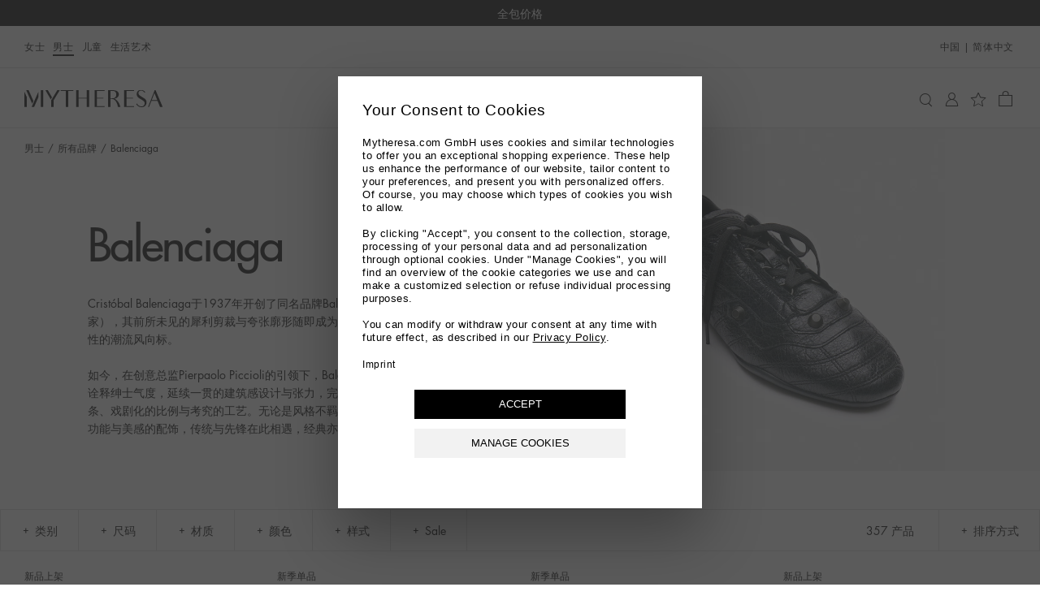

--- FILE ---
content_type: text/html
request_url: https://www.mytheresa.com/cn/zh/men/designers/balenciaga
body_size: 107632
content:
<!DOCTYPE html>
<html dir="ltr" lang="zh">
<head>
  <meta charSet="utf-8" />
  <meta content="text/html; charset=utf-8" httpEquiv="Content-Type" />
  <meta content="IE=edge,chrome=1" httpEquiv="X-UA-Compatible" />
  <meta content="no" httpEquiv="imagetoolbar" />
  <meta content="yes" name="mobile-web-app-capable" />
  <meta content="yes" name="apple-mobile-web-app-capable" />
  <meta content="Mytheresa" name="apple-mobile-web-app-title" />
  <meta content="width=device-width, initial-scale=1, maximum-scale=3, user-scalable=yes" name="viewport" />

  <title data-rh="true">Balenciaga巴黎世家 - 男士系列 - Mytheresa美遴世</title>
  <meta data-rh="true" content="不妨探索奢侈品牌巴黎世家男士精选，更新您的衣橱，Mytheresa美遴世奢侈品购物网站提供Balenciaga巴黎世家男装、男鞋、男包、配饰，中文客服，海外直邮，72小时内发货，30天内免费退换货物，支持支付宝或微信等多种付款，于Mytheresa美遴世随时随地选购更多男士奢侈品牌和小众品牌。" name="description"/><meta data-rh="true" content="Balenciaga巴黎世家 - 男士系列 - Mytheresa美遴世" name="og:title"/><meta data-rh="true" content="summary" name="twitter:card"/><meta data-rh="true" content="不妨探索奢侈品牌巴黎世家男士精选，更新您的衣橱，Mytheresa美遴世奢侈品购物网站提供Balenciaga巴黎世家男装、男鞋、男包、配饰，中文客服，海外直邮，72小时内发货，30天内免费退换货物，支持支付宝或微信等多种付款，于Mytheresa美遴世随时随地选购更多男士奢侈品牌和小众品牌。" name="twitter:description"/><meta data-rh="true" content="@mytheresa_com" name="twitter:site"/><meta data-rh="true" content="Balenciaga巴黎世家 - 男士系列 - Mytheresa美遴世" name="twitter:title"/><meta data-rh="true" content="男士, 所有品牌, Balenciaga, Mytheresa" name="keywords"/><meta data-rh="true" content="codeva-GfPqjiiSfd" name="baidu-site-verification"/><meta data-rh="true" content="LlZgGs_m-33gplZKWn-Q3s4XYeQOL3ZvIzi_8u1aC4E" name="google-site-verification"/><meta data-rh="true" content="D6691E816123E8EF65469BA232B6E68D" name="msvalidate.01"/><meta data-rh="true" content="5ad45c4bbf5e730d047a6b88f8b50e005b9e525c" name="naver-site-verification"/><meta data-rh="true" content="zh" http-equiv="content-language"/>
  <link data-rh="true" href="https://www.mytheresa.com/cn/zh/men/designers/balenciaga" rel="canonical"/><link data-rh="true" href="https://www.mytheresa.com/cn/zh/men/designers/balenciaga?page=2" rel="next"/><link data-rh="true" href="https://www.mytheresa.com/me/ar/men/designers/balenciaga" hrefLang="ar" rel="alternate"/><link data-rh="true" href="https://www.mytheresa.com/at/de/herren/designer/balenciaga" hrefLang="de-at" rel="alternate"/><link data-rh="true" href="https://www.mytheresa.com/ch/de/herren/designer/balenciaga" hrefLang="de-ch" rel="alternate"/><link data-rh="true" href="https://www.mytheresa.com/de/de/herren/designer/balenciaga" hrefLang="de" rel="alternate"/><link data-rh="true" href="https://www.mytheresa.com/fr/de/herren/designer/balenciaga" hrefLang="de-fr" rel="alternate"/><link data-rh="true" href="https://www.mytheresa.com/it/de/herren/designer/balenciaga" hrefLang="de-it" rel="alternate"/><link data-rh="true" href="https://www.mytheresa.com/nl/de/herren/designer/balenciaga" hrefLang="de-nl" rel="alternate"/><link data-rh="true" href="https://www.mytheresa.com/at/en/men/designers/balenciaga" hrefLang="en-at" rel="alternate"/><link data-rh="true" href="https://www.mytheresa.com/au/en/men/designers/balenciaga" hrefLang="en-au" rel="alternate"/><link data-rh="true" href="https://www.mytheresa.com/ca/en/men/designers/balenciaga" hrefLang="en-ca" rel="alternate"/><link data-rh="true" href="https://www.mytheresa.com/ch/en/men/designers/balenciaga" hrefLang="en-ch" rel="alternate"/><link data-rh="true" href="https://www.mytheresa.com/cn/en/men/designers/balenciaga" hrefLang="en-cn" rel="alternate"/><link data-rh="true" href="https://www.mytheresa.com/de/en/men/designers/balenciaga" hrefLang="en-de" rel="alternate"/><link data-rh="true" href="https://www.mytheresa.com/euro/en/men/designers/balenciaga" hrefLang="en" rel="alternate"/><link data-rh="true" href="https://www.mytheresa.com/fr/en/men/designers/balenciaga" hrefLang="en-fr" rel="alternate"/><link data-rh="true" href="https://www.mytheresa.com/gb/en/men/designers/balenciaga" hrefLang="en-gb" rel="alternate"/><link data-rh="true" href="https://www.mytheresa.com/hk/en/men/designers/balenciaga" hrefLang="en-hk" rel="alternate"/><link data-rh="true" href="https://www.mytheresa.com/it/en/men/designers/balenciaga" hrefLang="en-it" rel="alternate"/><link data-rh="true" href="https://www.mytheresa.com/jp/en/men/designers/balenciaga" hrefLang="en-jp" rel="alternate"/><link data-rh="true" href="https://www.mytheresa.com/kr/en/men/designers/balenciaga" hrefLang="en-kr" rel="alternate"/><link data-rh="true" href="https://www.mytheresa.com/mo/en/men/designers/balenciaga" hrefLang="en-mo" rel="alternate"/><link data-rh="true" href="https://www.mytheresa.com/nl/en/men/designers/balenciaga" hrefLang="en-nl" rel="alternate"/><link data-rh="true" href="https://www.mytheresa.com/sg/en/men/designers/balenciaga" hrefLang="en-sg" rel="alternate"/><link data-rh="true" href="https://www.mytheresa.com/tw/en/men/designers/balenciaga" hrefLang="en-tw" rel="alternate"/><link data-rh="true" href="https://www.mytheresa.com/us/en/men/designers/balenciaga" hrefLang="en-us" rel="alternate"/><link data-rh="true" href="https://www.mytheresa.com/euro/es/hombre/disenadores/balenciaga" hrefLang="es-es" rel="alternate"/><link data-rh="true" href="https://www.mytheresa.com/int/es/hombre/disenadores/balenciaga" hrefLang="es" rel="alternate"/><link data-rh="true" href="https://www.mytheresa.com/us/es/hombre/disenadores/balenciaga" hrefLang="es-us" rel="alternate"/><link data-rh="true" href="https://www.mytheresa.com/ca/fr/homme/createurs/balenciaga" hrefLang="fr-ca" rel="alternate"/><link data-rh="true" href="https://www.mytheresa.com/ch/fr/homme/createurs/balenciaga" hrefLang="fr-ch" rel="alternate"/><link data-rh="true" href="https://www.mytheresa.com/fr/fr/homme/createurs/balenciaga" hrefLang="fr" rel="alternate"/><link data-rh="true" href="https://www.mytheresa.com/ch/it/uomo/designer/balenciaga" hrefLang="it-ch" rel="alternate"/><link data-rh="true" href="https://www.mytheresa.com/it/it/uomo/designer/balenciaga" hrefLang="it" rel="alternate"/><link data-rh="true" href="https://www.mytheresa.com/kr/ko/men/designers/balenciaga" hrefLang="ko" rel="alternate"/><link data-rh="true" href="https://www.mytheresa.com/cn/zh/men/designers/balenciaga" hrefLang="zh" rel="alternate"/><link data-rh="true" href="https://www.mytheresa.com/me/en/men/designers/balenciaga" hrefLang="en-ae" rel="alternate"/><link data-rh="true" href="https://www.mytheresa.com/me/en/men/designers/balenciaga" hrefLang="en-kw" rel="alternate"/><link data-rh="true" href="https://www.mytheresa.com/me/en/men/designers/balenciaga" hrefLang="en-om" rel="alternate"/><link data-rh="true" href="https://www.mytheresa.com/me/en/men/designers/balenciaga" hrefLang="en-qa" rel="alternate"/><link data-rh="true" href="https://www.mytheresa.com/me/en/men/designers/balenciaga" hrefLang="en-sa" rel="alternate"/><link data-rh="true" href="https://www.mytheresa.com/me/en/men/designers/balenciaga" hrefLang="en-bh" rel="alternate"/>
  <link href="https://www.mytheresa.com/bucket/favicon.ico" rel="shortcut icon" />
  <link rel="apple-touch-icon" href="https://www.mytheresa.com/bucket/myt-logo-192.png" />
  <link rel="manifest" href="/manifest.json" />

  <script type="module"  src="https://www.mytheresa.com/bucket/app.895f61ea.js" nonce="3507b208-0c12-4aa4-a38f-f3f27697889b"></script>
  <link rel="modulepreload" href="https://www.mytheresa.com/bucket/chunk-lodas.a18bad5c.js">
  <link rel="modulepreload" href="https://www.mytheresa.com/bucket/chunk-isomo.9a70c3f7.js">
  <link rel="modulepreload" href="https://www.mytheresa.com/bucket/chunk-curre.97d04feb.js">
  <link rel="modulepreload" href="https://www.mytheresa.com/bucket/chunk-datad.491389e9.js">
  <link rel="modulepreload" href="https://www.mytheresa.com/bucket/chunk-overl.224b2ce6.js">
  <link rel="modulepreload" href="https://www.mytheresa.com/bucket/chunk-haspo.e2909265.js">
  <link rel="modulepreload" href="https://www.mytheresa.com/bucket/chunk-swipe.eaebeba0.js">
  <link rel="modulepreload" href="https://www.mytheresa.com/bucket/chunk-scree.3ffa69fa.js">
  <link rel="modulepreload" href="https://www.mytheresa.com/bucket/chunk-panzo.55ea2707.js">
  <link rel="stylesheet" href="https://www.mytheresa.com/bucket/fonts.3907c40c.css">
  <link rel="stylesheet" href="https://www.mytheresa.com/bucket/vendor.24db2f6a.css">
  <link rel="stylesheet" href="https://www.mytheresa.com/bucket/headers.5965275b.css">
  <link rel="stylesheet" href="https://www.mytheresa.com/bucket/main.d1ecca43.css">
  <link rel="stylesheet" href="https://www.mytheresa.com/bucket/blocks-shared.7a5092e7.css">
  <link rel="stylesheet" href="https://www.mytheresa.com/bucket/blocks-pages.6487ff7b.css" media="print" class="lazyload-style">
  <link rel="stylesheet" href="https://www.mytheresa.com/bucket/modals.e558ac2b.css" media="print" class="lazyload-style">
  <link rel="stylesheet" href="https://www.mytheresa.com/bucket/account.6bd85d70.css" media="print" class="lazyload-style">
  <link rel="stylesheet" href="https://www.mytheresa.com/bucket/checkout.6d3dd7ff.css" media="print" class="lazyload-style">
</head>
<body >
  <div id="root">
    <div class="app" data-country="CN" data-department="men" data-devicetype="bot" data-inputdevice="mouse" data-sitemode="live"><div aria-label="main navigation" class="header" role="navigation"><div class="sticky" style="height:auto"><div class="sticky__content" style="top:0"><div class="announcement announcement--bg-black announcement--text-white"><div class="announcement__contents"><div class="announcement__contents__item">正品保证</div></div></div></div></div><div class="header--mobile"><div class="sticky" style="height:auto"><div class="sticky__content" style="top:0"><div class="headermobile"><div class="headermobile__wrapper"><div class="headermobile__search"><div class="headermobile__search__wrapper"><div class="search"><div class="search__topcontainer"><div class="search__box"><input type="search" aria-label="搜索…" class="search__box__input" placeholder="搜索…" value=""/><span class="search__box__icon icon__search" tabindex="0"></span><span class="search__box__icon icon__close" tabindex="-1"></span></div></div></div></div></div><div class="headermobile__menu"><div class="nav nav--hidden"><div class="nav__container"><div class="nav__container__content"><div class="nav__container__content__header"><div class="departmentlinks"><div class="departmentlinks__link" data-department="women"><a href="/cn/zh/women">女士</a></div><div class="departmentlinks__link departmentlinks__link--active" data-department="men"><a href="/cn/zh/men">男士</a></div><div class="departmentlinks__link" data-department="kids"><a href="/cn/zh/kids">儿童</a></div><div class="departmentlinks__link" data-department="life"><a href="/cn/zh/life">生活艺术</a></div></div></div><div class="nav__container__content__body"><div class="scroll"><div data-overlayscrollbars-initialize="" style="max-height:calc(100dvh - 65px)" tabindex="-1"><div data-overlayscrollbars-contents=""><div class="nestedlist"><ul class="nestedlist__menu"><li data-path="/cn/zh/men" class="nestedlist__item nestedlist__item--title" data-index="0" tabindex="0"><div class="nestedlist__container"><div class="nestedlist__item__text--title">男士主页</div></div></li><li data-tracking-label="fo_mw=new-arrivals_main" class="nestedlist__item" data-index="1" tabindex="0"><a tabindex="-1" class="nestedlist__item__link" href="/cn/zh/men/new-arrivals/current-week" target="_self"><div class="nestedlist__item__text">新品上架</div><div class="nestedlist__chevron icon__next"></div></a></li><li data-tracking-label="fo_mw=designers_main" class="nestedlist__item" data-index="2" tabindex="0"><a tabindex="-1" aria-current="page" class="nestedlist__item__link nestedlist__item__link--active" href="/cn/zh/men/designers" target="_self"><div class="nestedlist__item__text">所有品牌</div><div class="nestedlist__chevron icon__next"></div></a></li><li data-tracking-label="fo_mw=clothing_main" class="nestedlist__item" data-index="3" tabindex="0"><a tabindex="-1" class="nestedlist__item__link" href="/cn/zh/men/clothing" target="_self"><div class="nestedlist__item__text">服饰</div><div class="nestedlist__chevron icon__next"></div></a></li><li data-tracking-label="fo_mw=shoes_main" class="nestedlist__item" data-index="4" tabindex="0"><a tabindex="-1" class="nestedlist__item__link" href="/cn/zh/men/shoes" target="_self"><div class="nestedlist__item__text">鞋履</div><div class="nestedlist__chevron icon__next"></div></a></li><li data-tracking-label="fo_mw=bags_main" class="nestedlist__item" data-index="5" tabindex="0"><a tabindex="-1" class="nestedlist__item__link" href="/cn/zh/men/bags" target="_self"><div class="nestedlist__item__text">包袋</div><div class="nestedlist__chevron icon__next"></div></a></li><li data-tracking-label="fo_mw=accessories_main" class="nestedlist__item" data-index="6" tabindex="0"><a tabindex="-1" class="nestedlist__item__link" href="/cn/zh/men/accessories" target="_self"><div class="nestedlist__item__text">配饰</div><div class="nestedlist__chevron icon__next"></div></a></li><li data-tracking-label="microsite_mw=occasions" class="nestedlist__item" data-index="7" tabindex="0"><a tabindex="-1" class="nestedlist__item__link" href="/cn/zh/men/shop/occasions" target="_self"><div class="nestedlist__item__text">风尚场景</div><div class="nestedlist__chevron icon__next"></div></a></li><li data-tracking-label="fo_mw=sale_main" class="nestedlist__item nestedlist__item--highlight" data-index="8" tabindex="0"><a tabindex="-1" class="nestedlist__item__link" href="/cn/zh/men/sale" target="_self"><div class="nestedlist__item__text">Sale</div><div class="nestedlist__chevron icon__next"></div></a></li></ul></div><div class="appinfo appinfo--visible"><a class="appinfo__link" href="https://app.adjust.com/bibmd4y?campaign=app_in_burger_menu&amp;adgroup=adgroup" rel="nofollow noopener noreferrer" target="_self"><div class="appinfo__link__logo"></div><span class="appinfo__link__text">即刻探索购物App</span></a></div><div class="accountinfo" id="burger-menu--men"><div class="accountinfo__actions"><a class="button" href="/cn/zh/wishlist" target="_self"><div class="button__text">我的心愿单</div></a><a class="button" href="/cn/zh/account/login" target="_self"><div class="button__text">登录 </div></a></div></div><div class="countryselector" tabindex="0"><span>中国</span><span>|</span><span class="countryselector__fulllanguage">简体中文</span></div><div class="storeinfo">您目前选择的配送国家和地区是中国，您的结算货币为EUR €。</div><div class="supportlinks__item"><a class="supportlinks__item__link" href="/cn/zh/customer-care" target="_self">个性化客户服务</a></div><div class="supportlinks__item"><a class="supportlinks__item__link" href="/cn/zh/about-us" target="_self">关于我们</a></div></div></div></div></div></div><div class="nav__container__close"><span class="icon__close"></span></div></div><div class="nav__overlay"></div></div><span class="icon__burger"></span></div><div class="headermobile__actions headermobile__actions--left"><span class="icon__search"></span></div><div class="headermobile__logo"><a aria-label="Homepage" href="/cn/zh" target="_self"><div class="logo"></div></a></div><div class="headermobile__actions headermobile__actions--right"><a aria-label="My Account" href="/cn/zh/account/login" target="_self"><span class="icon__user"></span></a><a aria-label="Shopping bag" class="shoppingbag" href="/cn/zh/checkout/cart" target="_self"><span class="icon__bag"></span></a></div></div></div></div></div></div><div class="header--desktop" data-department-last="men"><div class="headerdesktop"><div class="headerdesktop__section headerdesktop__section--level0"><div class="headerdesktop__section__wrapper headerdesktop__section__wrapper--level0"><div class="headerdesktop__section__wrapper__genders"><div class="departmentlinks"><a class="departmentlinks__link" href="/cn/zh/women" target="_self">女士</a><a aria-current="page" class="departmentlinks__link departmentlinks__link--active" href="/cn/zh/men" target="_self">男士</a><a class="departmentlinks__link" href="/cn/zh/kids" target="_self">儿童</a><a class="departmentlinks__link" href="/cn/zh/life" target="_self">生活艺术</a></div></div><div class="headerdesktop__section__wrapper__links"><div class="siteactions"><span class="siteactions__link"><div class="countryselector" tabindex="0"><span>中国</span><span>|</span><span class="countryselector__fulllanguage">简体中文</span></div></span></div></div></div></div><div class="sticky" style="height:auto"><div class="sticky__content" style="top:0"><div class="headerdesktop__section headerdesktop__section--level1"><div class="headerdesktop__section__wrapper"><div class="headerdesktop__section__wrapper__logo"><a aria-label="Homepage" href="/cn/zh" target="_self"><div class="logo"></div></a></div><div class="headerdesktop__section__wrapper__nav"><div class="nav"><div class="nav__item"><a aria-expanded="false" aria-haspopup="menu" data-nav-id="0" data-tracking-label="fo_mw=new-arrivals_main" class="nav__item__link" href="/cn/zh/men/new-arrivals/current-week" target="_self"><span class="nav__item__link__label">新品上架</span></a></div><div class="nav__item"><a aria-expanded="false" aria-haspopup="menu" data-nav-id="1" data-tracking-label="fo_mw=designers_main" class="nav__item__link" href="/cn/zh/men/designers" target="_self"><span class="nav__item__link__label">所有品牌</span></a></div><div class="nav__item"><a aria-expanded="false" aria-haspopup="menu" data-nav-id="2" data-tracking-label="fo_mw=clothing_main" class="nav__item__link" href="/cn/zh/men/clothing" target="_self"><span class="nav__item__link__label">服饰</span></a></div><div class="nav__item"><a aria-expanded="false" aria-haspopup="menu" data-nav-id="3" data-tracking-label="fo_mw=shoes_main" class="nav__item__link" href="/cn/zh/men/shoes" target="_self"><span class="nav__item__link__label">鞋履</span></a></div><div class="nav__item"><a aria-expanded="false" aria-haspopup="menu" data-nav-id="4" data-tracking-label="fo_mw=bags_main" class="nav__item__link" href="/cn/zh/men/bags" target="_self"><span class="nav__item__link__label">包袋</span></a></div><div class="nav__item"><a aria-expanded="false" aria-haspopup="menu" data-nav-id="5" data-tracking-label="fo_mw=accessories_main" class="nav__item__link" href="/cn/zh/men/accessories" target="_self"><span class="nav__item__link__label">配饰</span></a></div><div class="nav__item"><a aria-expanded="false" aria-haspopup="menu" data-nav-id="6" data-tracking-label="microsite_mw=occasions" class="nav__item__link" href="/cn/zh/men/shop/occasions" target="_self"><span class="nav__item__link__label">风尚场景</span></a></div><div class="nav__item"><a aria-expanded="false" aria-haspopup="menu" data-nav-id="7" data-tracking-label="fo_mw=sale_main" class="nav__item__link nav__item__link--highlighted" href="/cn/zh/men/sale" target="_self"><span class="nav__item__link__label">Sale</span></a></div></div></div><div class="headerdesktop__section__wrapper__icons"><div class="useractions"><div class="search"><div class="search__topcontainer"><div class="search__box"><input type="search" aria-label="搜索…" class="search__box__input" placeholder="搜索…" value=""/><span class="search__box__icon icon__search" tabindex="0"></span><span class="search__box__icon icon__close" tabindex="-1"></span></div></div></div><a aria-label="My Account" class="usericon__link" href="/cn/zh/account/login" target="_self"><span class="icon__user"></span></a><a aria-label="My Wishlist" href="/cn/zh/wishlist" target="_self"><span class="icon__wishlist"></span></a><a aria-label="Shopping bag" class="shoppingbag" href="/cn/zh/checkout/cart" target="_self"><span class="icon__bag"></span></a></div></div></div></div></div></div></div></div><div class="notification"><div class="notification__content"></div></div></div><div class="content" role="main"><div class="list" data-role="page"><div class="list__breadcrumb"><div class="breadcrumb"><div class="breadcrumb__item"><a data-breadcrumb="男士" class="breadcrumb__item__link" href="/cn/zh/men" target="_self">男士</a></div><div class="breadcrumb__item"><a data-breadcrumb="所有品牌" class="breadcrumb__item__link" href="/cn/zh/men/designers" target="_self">所有品牌</a></div><div class="breadcrumb__item" translate="no"><span class="breadcrumb__item__link">Balenciaga</span></div></div></div><div class="list__header"><div class="list__header__bio"><div class="list__header__bio__container"><div class="list__header__bio__text"><div class="list__header__bio__title"><h1 class="list__header__bio__title__text">Balenciaga</h1><div class="list__header__bio__title__logo"></div></div><div class="list__header__bio__description"><div class="scroll"><div data-overlayscrollbars-initialize="" class="list__header__bio__description__scroll" tabindex="-1"><div data-overlayscrollbars-contents=""><p dir="ltr">Cristóbal Balenciaga于1937年开创了同名品牌Balenciaga（巴黎世家），其前所未见的犀利剪裁与夸张廓形随即成为了时尚历史上革命性的潮流风向标。<br/><br/>如今，在创意总监Pierpaolo Piccioli的引领下，Balenciaga以现代锋芒诠释绅士气度，延续一贯的建筑感设计与张力，完美平衡精确的线条、戏剧化的比例与考究的工艺。无论是风格不羁的西装，还是兼具功能与美感的配饰，传统与先锋在此相遇，经典亦不断重生。</p></div></div></div></div></div></div><div class="list__header__bio__container"><div class="list__header__bio__image" style="background-image:url(https://www.mytheresa.com/content/1354/908/100/05da3d9f-5bfb-45c1-a32c-b9cae773f38c.jpg)"></div></div></div></div><div class="sticky" style="height:auto"><div class="sticky__content" style="top:0"><div class="filtersbar"><div class="filtersbar--desktop"><div class="filtersbardesktop"><div class="filtersbardesktop__wrapper"><div class="filtersbardesktop__item"><div class="filtersbardesktop__item__button" data-facet="categories" tabindex="0"><div class="filtersbardesktop__item__button__icons"><span class="icon__minus"></span><span class="icon__plus"></span><span class="icon__chevron-down"></span><span class="icon__chevron-up"></span></div><div class="filtersbardesktop__item__button__text">类别</div></div><div class="filtersbardesktop__item__children"><div class="filter" data-facet="categories"><div class="scroll"><div data-overlayscrollbars-initialize="" class="filter__scroll" tabindex="-1"><div data-overlayscrollbars-contents=""><ul class="filter__items"><li class="filter__item filter__item--group"><div class="filter__item__parent"><div class="filter__item__parent__container" data-group="包袋" tabindex="0"><div class="filter__item__icons"><span class="icon__plus"></span><span class="icon__chevron-down"></span></div><div class="filter__item__group-text">包袋</div></div></div><ul class="filter__item__children"><li class="filter__item filter__item--nested"><a href="/cn/zh/men/designers/balenciaga/bags" class="filter__item__link" tabindex="-1"><label class="filter__item__label" data-visibility="true" for="filter-categories-5095--desktop"><input type="checkbox" class="filter__item__checkbox" data-parent="true" id="filter-categories-5095--desktop" name="filter-categories" value="5095"/>显示全部</label></a></li><li class="filter__item filter__item--nested"><a href="/cn/zh/men/designers/balenciaga/bags/backpacks" class="filter__item__link" tabindex="-1"><label class="filter__item__label" data-visibility="true" for="filter-categories-5096--desktop"><input type="checkbox" class="filter__item__checkbox" data-parent="false" id="filter-categories-5096--desktop" name="filter-categories" value="5096"/>双肩包</label></a></li><li class="filter__item filter__item--nested"><a href="/cn/zh/men/designers/balenciaga/bags/totes" class="filter__item__link" tabindex="-1"><label class="filter__item__label" data-visibility="true" for="filter-categories-5100--desktop"><input type="checkbox" class="filter__item__checkbox" data-parent="false" id="filter-categories-5100--desktop" name="filter-categories" value="5100"/>托特包</label></a></li><li class="filter__item filter__item--nested"><a href="/cn/zh/men/designers/balenciaga/bags/crossbody-bags" class="filter__item__link" tabindex="-1"><label class="filter__item__label" data-visibility="true" for="filter-categories-5099--desktop"><input type="checkbox" class="filter__item__checkbox" data-parent="false" id="filter-categories-5099--desktop" name="filter-categories" value="5099"/>斜挎包</label></a></li><li class="filter__item filter__item--nested"><a href="/cn/zh/men/designers/balenciaga/bags/duffel-bags" class="filter__item__link" tabindex="-1"><label class="filter__item__label" data-visibility="true" for="filter-categories-8217--desktop"><input type="checkbox" class="filter__item__checkbox" data-parent="false" id="filter-categories-8217--desktop" name="filter-categories" value="8217"/>旅行包</label></a></li><li class="filter__item filter__item--nested"><a href="/cn/zh/men/designers/balenciaga/bags/belt-bags" class="filter__item__link" tabindex="-1"><label class="filter__item__label" data-visibility="true" for="filter-categories-5097--desktop"><input type="checkbox" class="filter__item__checkbox" data-parent="false" id="filter-categories-5097--desktop" name="filter-categories" value="5097"/>腰包</label></a></li><li class="filter__item filter__item--nested"><a href="/cn/zh/men/designers/balenciaga/bags/mini-bags" class="filter__item__link" tabindex="-1"><label class="filter__item__label" data-visibility="true" for="filter-categories-5725--desktop"><input type="checkbox" class="filter__item__checkbox" data-parent="false" id="filter-categories-5725--desktop" name="filter-categories" value="5725"/>迷你包袋</label></a></li></ul></li><li class="filter__item filter__item--group"><div class="filter__item__parent"><div class="filter__item__parent__container" data-group="服饰" tabindex="0"><div class="filter__item__icons"><span class="icon__plus"></span><span class="icon__chevron-down"></span></div><div class="filter__item__group-text">服饰</div></div></div><ul class="filter__item__children"><li class="filter__item filter__item--nested"><a href="/cn/zh/men/designers/balenciaga/clothing" class="filter__item__link" tabindex="-1"><label class="filter__item__label" data-visibility="true" for="filter-categories-5001--desktop"><input type="checkbox" class="filter__item__checkbox" data-parent="true" id="filter-categories-5001--desktop" name="filter-categories" value="5001"/>显示全部</label></a></li><li class="filter__item filter__item--group filter__item--nested"><div class="filter__item__parent"><div class="filter__item__parent__container" data-group="Polo衫" tabindex="0"><div class="filter__item__icons"><span class="icon__plus"></span><span class="icon__chevron-down"></span></div><div class="filter__item__group-text">Polo衫</div></div></div><ul class="filter__item__children"><li class="filter__item filter__item--nested"><a href="/cn/zh/men/designers/balenciaga/clothing/polo-shirts" class="filter__item__link" tabindex="-1"><label class="filter__item__label" data-visibility="true" for="filter-categories-5041--desktop"><input type="checkbox" class="filter__item__checkbox" data-parent="true" id="filter-categories-5041--desktop" name="filter-categories" value="5041"/>显示全部</label></a></li><li class="filter__item filter__item--nested"><a href="/cn/zh/men/designers/balenciaga/clothing/polo-shirts/short-sleeved-polo-shirts" class="filter__item__link" tabindex="-1"><label class="filter__item__label" data-visibility="true" for="filter-categories-5042--desktop"><input type="checkbox" class="filter__item__checkbox" data-parent="false" id="filter-categories-5042--desktop" name="filter-categories" value="5042"/>短袖Polo衫</label></a></li></ul></li><li class="filter__item filter__item--group filter__item--nested"><div class="filter__item__parent"><div class="filter__item__parent__container" data-group="T恤" tabindex="0"><div class="filter__item__icons"><span class="icon__plus"></span><span class="icon__chevron-down"></span></div><div class="filter__item__group-text">T恤</div></div></div><ul class="filter__item__children"><li class="filter__item filter__item--nested"><a href="/cn/zh/men/designers/balenciaga/clothing/t-shirts" class="filter__item__link" tabindex="-1"><label class="filter__item__label" data-visibility="true" for="filter-categories-5062--desktop"><input type="checkbox" class="filter__item__checkbox" data-parent="true" id="filter-categories-5062--desktop" name="filter-categories" value="5062"/>显示全部</label></a></li><li class="filter__item filter__item--nested"><a href="/cn/zh/men/designers/balenciaga/clothing/t-shirts/short-sleeved-t-shirts" class="filter__item__link" tabindex="-1"><label class="filter__item__label" data-visibility="true" for="filter-categories-5063--desktop"><input type="checkbox" class="filter__item__checkbox" data-parent="false" id="filter-categories-5063--desktop" name="filter-categories" value="5063"/>短袖T恤</label></a></li><li class="filter__item filter__item--nested"><a href="/cn/zh/men/designers/balenciaga/clothing/t-shirts/long-sleeved-t-shirts" class="filter__item__link" tabindex="-1"><label class="filter__item__label" data-visibility="true" for="filter-categories-5064--desktop"><input type="checkbox" class="filter__item__checkbox" data-parent="false" id="filter-categories-5064--desktop" name="filter-categories" value="5064"/>长袖上衣</label></a></li></ul></li><li class="filter__item filter__item--group filter__item--nested"><div class="filter__item__parent"><div class="filter__item__parent__container" data-group="内衣与睡衣" tabindex="0"><div class="filter__item__icons"><span class="icon__plus"></span><span class="icon__chevron-down"></span></div><div class="filter__item__group-text">内衣与睡衣</div></div></div><ul class="filter__item__children"><li class="filter__item filter__item--nested"><a href="/cn/zh/men/designers/balenciaga/clothing/underwear-sleepwear" class="filter__item__link" tabindex="-1"><label class="filter__item__label" data-visibility="true" for="filter-categories-5066--desktop"><input type="checkbox" class="filter__item__checkbox" data-parent="true" id="filter-categories-5066--desktop" name="filter-categories" value="5066"/>显示全部</label></a></li><li class="filter__item filter__item--nested"><a href="/cn/zh/men/designers/balenciaga/clothing/underwear-sleepwear/boxers" class="filter__item__link" tabindex="-1"><label class="filter__item__label" data-visibility="true" for="filter-categories-5067--desktop"><input type="checkbox" class="filter__item__checkbox" data-parent="false" id="filter-categories-5067--desktop" name="filter-categories" value="5067"/>平角裤</label></a></li><li class="filter__item filter__item--nested"><a href="/cn/zh/men/designers/balenciaga/clothing/underwear-sleepwear/socks" class="filter__item__link" tabindex="-1"><label class="filter__item__label" data-visibility="true" for="filter-categories-5069--desktop"><input type="checkbox" class="filter__item__checkbox" data-parent="false" id="filter-categories-5069--desktop" name="filter-categories" value="5069"/>袜子</label></a></li></ul></li><li class="filter__item filter__item--group filter__item--nested"><div class="filter__item__parent"><div class="filter__item__parent__container" data-group="大衣" tabindex="0"><div class="filter__item__icons"><span class="icon__plus"></span><span class="icon__chevron-down"></span></div><div class="filter__item__group-text">大衣</div></div></div><ul class="filter__item__children"><li class="filter__item filter__item--nested"><a href="/cn/zh/men/designers/balenciaga/clothing/coats" class="filter__item__link" tabindex="-1"><label class="filter__item__label" data-visibility="true" for="filter-categories-5422--desktop"><input type="checkbox" class="filter__item__checkbox" data-parent="true" id="filter-categories-5422--desktop" name="filter-categories" value="5422"/>显示全部</label></a></li><li class="filter__item filter__item--nested"><a href="/cn/zh/men/designers/balenciaga/clothing/coats/wool-coats" class="filter__item__link" tabindex="-1"><label class="filter__item__label" data-visibility="true" for="filter-categories-8221--desktop"><input type="checkbox" class="filter__item__checkbox" data-parent="false" id="filter-categories-8221--desktop" name="filter-categories" value="8221"/>羊毛大衣</label></a></li><li class="filter__item filter__item--nested"><a href="/cn/zh/men/designers/balenciaga/clothing/coats/trench" class="filter__item__link" tabindex="-1"><label class="filter__item__label" data-visibility="true" for="filter-categories-5428--desktop"><input type="checkbox" class="filter__item__checkbox" data-parent="false" id="filter-categories-5428--desktop" name="filter-categories" value="5428"/>风衣</label></a></li></ul></li><li class="filter__item filter__item--group filter__item--nested"><div class="filter__item__parent"><div class="filter__item__parent__container" data-group="夹克 " tabindex="0"><div class="filter__item__icons"><span class="icon__plus"></span><span class="icon__chevron-down"></span></div><div class="filter__item__group-text">夹克 </div></div></div><ul class="filter__item__children"><li class="filter__item filter__item--nested"><a href="/cn/zh/men/designers/balenciaga/clothing/jackets" class="filter__item__link" tabindex="-1"><label class="filter__item__label" data-visibility="true" for="filter-categories-5429--desktop"><input type="checkbox" class="filter__item__checkbox" data-parent="true" id="filter-categories-5429--desktop" name="filter-categories" value="5429"/>显示全部</label></a></li><li class="filter__item filter__item--nested"><a href="/cn/zh/men/designers/balenciaga/clothing/jackets/denim" class="filter__item__link" tabindex="-1"><label class="filter__item__label" data-visibility="true" for="filter-categories-5435--desktop"><input type="checkbox" class="filter__item__checkbox" data-parent="false" id="filter-categories-5435--desktop" name="filter-categories" value="5435"/>牛仔夹克</label></a></li><li class="filter__item filter__item--nested"><a href="/cn/zh/men/designers/balenciaga/clothing/jackets/leather" class="filter__item__link" tabindex="-1"><label class="filter__item__label" data-visibility="true" for="filter-categories-5436--desktop"><input type="checkbox" class="filter__item__checkbox" data-parent="false" id="filter-categories-5436--desktop" name="filter-categories" value="5436"/>皮革夹克</label></a></li><li class="filter__item filter__item--nested"><a href="/cn/zh/men/designers/balenciaga/clothing/jackets/puffer" class="filter__item__link" tabindex="-1"><label class="filter__item__label" data-visibility="true" for="filter-categories-5430--desktop"><input type="checkbox" class="filter__item__checkbox" data-parent="false" id="filter-categories-5430--desktop" name="filter-categories" value="5430"/>羽绒夹克</label></a></li><li class="filter__item filter__item--nested"><a href="/cn/zh/men/designers/balenciaga/clothing/jackets/blazers" class="filter__item__link" tabindex="-1"><label class="filter__item__label" data-visibility="true" for="filter-categories-8223--desktop"><input type="checkbox" class="filter__item__checkbox" data-parent="false" id="filter-categories-8223--desktop" name="filter-categories" value="8223"/>西装式外套</label></a></li><li class="filter__item filter__item--nested"><a href="/cn/zh/men/designers/balenciaga/clothing/jackets/lightweight" class="filter__item__link" tabindex="-1"><label class="filter__item__label" data-visibility="true" for="filter-categories-5437--desktop"><input type="checkbox" class="filter__item__checkbox" data-parent="false" id="filter-categories-5437--desktop" name="filter-categories" value="5437"/>轻质夹克</label></a></li><li class="filter__item filter__item--nested"><a href="/cn/zh/men/designers/balenciaga/clothing/jackets/bombers" class="filter__item__link" tabindex="-1"><label class="filter__item__label" data-visibility="true" for="filter-categories-5432--desktop"><input type="checkbox" class="filter__item__checkbox" data-parent="false" id="filter-categories-5432--desktop" name="filter-categories" value="5432"/>飞行员夹克</label></a></li><li class="filter__item filter__item--nested"><a href="/cn/zh/men/designers/balenciaga/clothing/jackets/vests" class="filter__item__link" tabindex="-1"><label class="filter__item__label" data-visibility="true" for="filter-categories-5431--desktop"><input type="checkbox" class="filter__item__checkbox" data-parent="false" id="filter-categories-5431--desktop" name="filter-categories" value="5431"/>马甲背心</label></a></li></ul></li><li class="filter__item filter__item--nested"><a href="/cn/zh/men/designers/balenciaga/clothing/swimwear" class="filter__item__link" tabindex="-1"><label class="filter__item__label" data-visibility="true" for="filter-categories-5045--desktop"><input type="checkbox" class="filter__item__checkbox" data-parent="false" id="filter-categories-5045--desktop" name="filter-categories" value="5045"/>沙滩泳裤</label></a></li><li class="filter__item filter__item--group filter__item--nested"><div class="filter__item__parent"><div class="filter__item__parent__container" data-group="滑雪服饰" tabindex="0"><div class="filter__item__icons"><span class="icon__plus"></span><span class="icon__chevron-down"></span></div><div class="filter__item__group-text">滑雪服饰</div></div></div><ul class="filter__item__children"><li class="filter__item filter__item--nested"><a href="/cn/zh/men/designers/balenciaga/clothing/skiwear" class="filter__item__link" tabindex="-1"><label class="filter__item__label" data-visibility="true" for="filter-categories-5863--desktop"><input type="checkbox" class="filter__item__checkbox" data-parent="true" id="filter-categories-5863--desktop" name="filter-categories" value="5863"/>显示全部</label></a></li><li class="filter__item filter__item--nested"><a href="/cn/zh/men/designers/balenciaga/clothing/skiwear/base-layers" class="filter__item__link" tabindex="-1"><label class="filter__item__label" data-visibility="true" for="filter-categories-8258--desktop"><input type="checkbox" class="filter__item__checkbox" data-parent="false" id="filter-categories-8258--desktop" name="filter-categories" value="8258"/>基础款内搭</label></a></li><li class="filter__item filter__item--nested"><a href="/cn/zh/men/designers/balenciaga/clothing/skiwear/jackets" class="filter__item__link" tabindex="-1"><label class="filter__item__label" data-visibility="true" for="filter-categories-8255--desktop"><input type="checkbox" class="filter__item__checkbox" data-parent="false" id="filter-categories-8255--desktop" name="filter-categories" value="8255"/>夹克</label></a></li><li class="filter__item filter__item--nested"><a href="/cn/zh/men/designers/balenciaga/clothing/skiwear/pants" class="filter__item__link" tabindex="-1"><label class="filter__item__label" data-visibility="true" for="filter-categories-8256--desktop"><input type="checkbox" class="filter__item__checkbox" data-parent="false" id="filter-categories-8256--desktop" name="filter-categories" value="8256"/>裤装</label></a></li></ul></li><li class="filter__item filter__item--group filter__item--nested"><div class="filter__item__parent"><div class="filter__item__parent__container" data-group="牛仔裤" tabindex="0"><div class="filter__item__icons"><span class="icon__plus"></span><span class="icon__chevron-down"></span></div><div class="filter__item__group-text">牛仔裤</div></div></div><ul class="filter__item__children"><li class="filter__item filter__item--nested"><a href="/cn/zh/men/designers/balenciaga/clothing/jeans" class="filter__item__link" tabindex="-1"><label class="filter__item__label" data-visibility="true" for="filter-categories-5031--desktop"><input type="checkbox" class="filter__item__checkbox" data-parent="true" id="filter-categories-5031--desktop" name="filter-categories" value="5031"/>显示全部</label></a></li><li class="filter__item filter__item--nested"><a href="/cn/zh/men/designers/balenciaga/clothing/jeans/straight-leg-jeans" class="filter__item__link" tabindex="-1"><label class="filter__item__label" data-visibility="true" for="filter-categories-5033--desktop"><input type="checkbox" class="filter__item__checkbox" data-parent="false" id="filter-categories-5033--desktop" name="filter-categories" value="5033"/>直筒牛仔裤</label></a></li></ul></li><li class="filter__item filter__item--group filter__item--nested"><div class="filter__item__parent"><div class="filter__item__parent__container" data-group="短裤" tabindex="0"><div class="filter__item__icons"><span class="icon__plus"></span><span class="icon__chevron-down"></span></div><div class="filter__item__group-text">短裤</div></div></div><ul class="filter__item__children"><li class="filter__item filter__item--nested"><a href="/cn/zh/men/designers/balenciaga/clothing/shorts" class="filter__item__link" tabindex="-1"><label class="filter__item__label" data-visibility="true" for="filter-categories-5044--desktop"><input type="checkbox" class="filter__item__checkbox" data-parent="true" id="filter-categories-5044--desktop" name="filter-categories" value="5044"/>显示全部</label></a></li><li class="filter__item filter__item--nested"><a href="/cn/zh/men/designers/balenciaga/clothing/shorts/casual" class="filter__item__link" tabindex="-1"><label class="filter__item__label" data-visibility="true" for="filter-categories-8251--desktop"><input type="checkbox" class="filter__item__checkbox" data-parent="false" id="filter-categories-8251--desktop" name="filter-categories" value="8251"/>休闲短裤</label></a></li><li class="filter__item filter__item--nested"><a href="/cn/zh/men/designers/balenciaga/clothing/shorts/drawstring" class="filter__item__link" tabindex="-1"><label class="filter__item__label" data-visibility="true" for="filter-categories-8253--desktop"><input type="checkbox" class="filter__item__checkbox" data-parent="false" id="filter-categories-8253--desktop" name="filter-categories" value="8253"/>抽绳短裤</label></a></li><li class="filter__item filter__item--nested"><a href="/cn/zh/men/designers/balenciaga/clothing/shorts/bermuda" class="filter__item__link" tabindex="-1"><label class="filter__item__label" data-visibility="true" for="filter-categories-8254--desktop"><input type="checkbox" class="filter__item__checkbox" data-parent="false" id="filter-categories-8254--desktop" name="filter-categories" value="8254"/>百慕大短裤</label></a></li></ul></li><li class="filter__item filter__item--group filter__item--nested"><div class="filter__item__parent"><div class="filter__item__parent__container" data-group="衬衫" tabindex="0"><div class="filter__item__icons"><span class="icon__plus"></span><span class="icon__chevron-down"></span></div><div class="filter__item__group-text">衬衫</div></div></div><ul class="filter__item__children"><li class="filter__item filter__item--nested"><a href="/cn/zh/men/designers/balenciaga/clothing/shirts" class="filter__item__link" tabindex="-1"><label class="filter__item__label" data-visibility="true" for="filter-categories-5441--desktop"><input type="checkbox" class="filter__item__checkbox" data-parent="true" id="filter-categories-5441--desktop" name="filter-categories" value="5441"/>显示全部</label></a></li><li class="filter__item filter__item--nested"><a href="/cn/zh/men/designers/balenciaga/clothing/shirts/casual" class="filter__item__link" tabindex="-1"><label class="filter__item__label" data-visibility="true" for="filter-categories-5442--desktop"><input type="checkbox" class="filter__item__checkbox" data-parent="false" id="filter-categories-5442--desktop" name="filter-categories" value="5442"/>休闲衬衫</label></a></li><li class="filter__item filter__item--nested"><a href="/cn/zh/men/designers/balenciaga/clothing/shirts/printed" class="filter__item__link" tabindex="-1"><label class="filter__item__label" data-visibility="true" for="filter-categories-8225--desktop"><input type="checkbox" class="filter__item__checkbox" data-parent="false" id="filter-categories-8225--desktop" name="filter-categories" value="8225"/>印花衬衫</label></a></li></ul></li><li class="filter__item filter__item--group filter__item--nested"><div class="filter__item__parent"><div class="filter__item__parent__container" data-group="裤装" tabindex="0"><div class="filter__item__icons"><span class="icon__plus"></span><span class="icon__chevron-down"></span></div><div class="filter__item__group-text">裤装</div></div></div><ul class="filter__item__children"><li class="filter__item filter__item--nested"><a href="/cn/zh/men/designers/balenciaga/clothing/pants" class="filter__item__link" tabindex="-1"><label class="filter__item__label" data-visibility="true" for="filter-categories-5058--desktop"><input type="checkbox" class="filter__item__checkbox" data-parent="true" id="filter-categories-5058--desktop" name="filter-categories" value="5058"/>显示全部</label></a></li><li class="filter__item filter__item--nested"><a href="/cn/zh/men/designers/balenciaga/clothing/pants/cargo" class="filter__item__link" tabindex="-1"><label class="filter__item__label" data-visibility="true" for="filter-categories-5446--desktop"><input type="checkbox" class="filter__item__checkbox" data-parent="false" id="filter-categories-5446--desktop" name="filter-categories" value="5446"/>工装裤</label></a></li><li class="filter__item filter__item--nested"><a href="/cn/zh/men/designers/balenciaga/clothing/pants/drawstring" class="filter__item__link" tabindex="-1"><label class="filter__item__label" data-visibility="true" for="filter-categories-5139--desktop"><input type="checkbox" class="filter__item__checkbox" data-parent="false" id="filter-categories-5139--desktop" name="filter-categories" value="5139"/>抽绳裤</label></a></li><li class="filter__item filter__item--nested"><a href="/cn/zh/men/designers/balenciaga/clothing/pants/chinos" class="filter__item__link" tabindex="-1"><label class="filter__item__label" data-visibility="true" for="filter-categories-5060--desktop"><input type="checkbox" class="filter__item__checkbox" data-parent="false" id="filter-categories-5060--desktop" name="filter-categories" value="5060"/>斜纹裤</label></a></li><li class="filter__item filter__item--nested"><a href="/cn/zh/men/designers/balenciaga/clothing/pants/dress-pants" class="filter__item__link" tabindex="-1"><label class="filter__item__label" data-visibility="true" for="filter-categories-8224--desktop"><input type="checkbox" class="filter__item__checkbox" data-parent="false" id="filter-categories-8224--desktop" name="filter-categories" value="8224"/>正装裤</label></a></li><li class="filter__item filter__item--nested"><a href="/cn/zh/men/designers/balenciaga/clothing/pants/wide-leg" class="filter__item__link" tabindex="-1"><label class="filter__item__label" data-visibility="true" for="filter-categories-5448--desktop"><input type="checkbox" class="filter__item__checkbox" data-parent="false" id="filter-categories-5448--desktop" name="filter-categories" value="5448"/>阔腿裤</label></a></li></ul></li><li class="filter__item filter__item--group filter__item--nested"><div class="filter__item__parent"><div class="filter__item__parent__container" data-group="西装" tabindex="0"><div class="filter__item__icons"><span class="icon__plus"></span><span class="icon__chevron-down"></span></div><div class="filter__item__group-text">西装</div></div></div><ul class="filter__item__children"><li class="filter__item filter__item--nested"><a href="/cn/zh/men/designers/balenciaga/clothing/tailoring" class="filter__item__link" tabindex="-1"><label class="filter__item__label" data-visibility="true" for="filter-categories-5052--desktop"><input type="checkbox" class="filter__item__checkbox" data-parent="true" id="filter-categories-5052--desktop" name="filter-categories" value="5052"/>显示全部</label></a></li><li class="filter__item filter__item--nested"><a href="/cn/zh/men/designers/balenciaga/clothing/tailoring/suit-pants" class="filter__item__link" tabindex="-1"><label class="filter__item__label" data-visibility="true" for="filter-categories-5057--desktop"><input type="checkbox" class="filter__item__checkbox" data-parent="false" id="filter-categories-5057--desktop" name="filter-categories" value="5057"/>西装裤装</label></a></li></ul></li><li class="filter__item filter__item--group filter__item--nested"><div class="filter__item__parent"><div class="filter__item__parent__container" data-group="运动衣" tabindex="0"><div class="filter__item__icons"><span class="icon__plus"></span><span class="icon__chevron-down"></span></div><div class="filter__item__group-text">运动衣</div></div></div><ul class="filter__item__children"><li class="filter__item filter__item--nested"><a href="/cn/zh/men/designers/balenciaga/clothing/sweats" class="filter__item__link" tabindex="-1"><label class="filter__item__label" data-visibility="true" for="filter-categories-5046--desktop"><input type="checkbox" class="filter__item__checkbox" data-parent="true" id="filter-categories-5046--desktop" name="filter-categories" value="5046"/>显示全部</label></a></li><li class="filter__item filter__item--nested"><a href="/cn/zh/men/designers/balenciaga/clothing/sweats/sweatshirts" class="filter__item__link" tabindex="-1"><label class="filter__item__label" data-visibility="true" for="filter-categories-5047--desktop"><input type="checkbox" class="filter__item__checkbox" data-parent="false" id="filter-categories-5047--desktop" name="filter-categories" value="5047"/>卫衣</label></a></li><li class="filter__item filter__item--nested"><a href="/cn/zh/men/designers/balenciaga/clothing/sweats/sweatpants" class="filter__item__link" tabindex="-1"><label class="filter__item__label" data-visibility="true" for="filter-categories-5051--desktop"><input type="checkbox" class="filter__item__checkbox" data-parent="false" id="filter-categories-5051--desktop" name="filter-categories" value="5051"/>运动裤</label></a></li><li class="filter__item filter__item--nested"><a href="/cn/zh/men/designers/balenciaga/clothing/sweats/hoodies" class="filter__item__link" tabindex="-1"><label class="filter__item__label" data-visibility="true" for="filter-categories-5048--desktop"><input type="checkbox" class="filter__item__checkbox" data-parent="false" id="filter-categories-5048--desktop" name="filter-categories" value="5048"/>连帽衫</label></a></li></ul></li><li class="filter__item filter__item--group filter__item--nested"><div class="filter__item__parent"><div class="filter__item__parent__container" data-group="针织衫" tabindex="0"><div class="filter__item__icons"><span class="icon__plus"></span><span class="icon__chevron-down"></span></div><div class="filter__item__group-text">针织衫</div></div></div><ul class="filter__item__children"><li class="filter__item filter__item--nested"><a href="/cn/zh/men/designers/balenciaga/clothing/knitwear" class="filter__item__link" tabindex="-1"><label class="filter__item__label" data-visibility="true" for="filter-categories-5034--desktop"><input type="checkbox" class="filter__item__checkbox" data-parent="true" id="filter-categories-5034--desktop" name="filter-categories" value="5034"/>显示全部</label></a></li><li class="filter__item filter__item--nested"><a href="/cn/zh/men/designers/balenciaga/clothing/knitwear/cardigans" class="filter__item__link" tabindex="-1"><label class="filter__item__label" data-visibility="true" for="filter-categories-5035--desktop"><input type="checkbox" class="filter__item__checkbox" data-parent="false" id="filter-categories-5035--desktop" name="filter-categories" value="5035"/>开衫</label></a></li><li class="filter__item filter__item--nested"><a href="/cn/zh/men/designers/balenciaga/clothing/knitwear/sweaters" class="filter__item__link" tabindex="-1"><label class="filter__item__label" data-visibility="true" for="filter-categories-5036--desktop"><input type="checkbox" class="filter__item__checkbox" data-parent="false" id="filter-categories-5036--desktop" name="filter-categories" value="5036"/>毛衣</label></a></li></ul></li></ul></li><li class="filter__item filter__item--group"><div class="filter__item__parent"><div class="filter__item__parent__container" data-group="配饰" tabindex="0"><div class="filter__item__icons"><span class="icon__plus"></span><span class="icon__chevron-down"></span></div><div class="filter__item__group-text">配饰</div></div></div><ul class="filter__item__children"><li class="filter__item filter__item--nested"><a href="/cn/zh/men/designers/balenciaga/accessories" class="filter__item__link" tabindex="-1"><label class="filter__item__label" data-visibility="true" for="filter-categories-5102--desktop"><input type="checkbox" class="filter__item__checkbox" data-parent="true" id="filter-categories-5102--desktop" name="filter-categories" value="5102"/>显示全部</label></a></li><li class="filter__item filter__item--nested"><a href="/cn/zh/men/designers/balenciaga/accessories/scarves" class="filter__item__link" tabindex="-1"><label class="filter__item__label" data-visibility="true" for="filter-categories-5115--desktop"><input type="checkbox" class="filter__item__checkbox" data-parent="false" id="filter-categories-5115--desktop" name="filter-categories" value="5115"/>围巾</label></a></li><li class="filter__item filter__item--nested"><a href="/cn/zh/men/designers/balenciaga/accessories/sunglasses" class="filter__item__link" tabindex="-1"><label class="filter__item__label" data-visibility="true" for="filter-categories-5107--desktop"><input type="checkbox" class="filter__item__checkbox" data-parent="false" id="filter-categories-5107--desktop" name="filter-categories" value="5107"/>太阳镜</label></a></li><li class="filter__item filter__item--nested"><a href="/cn/zh/men/designers/balenciaga/accessories/small-leather-goods" class="filter__item__link" tabindex="-1"><label class="filter__item__label" data-visibility="true" for="filter-categories-5117--desktop"><input type="checkbox" class="filter__item__checkbox" data-parent="false" id="filter-categories-5117--desktop" name="filter-categories" value="5117"/>小皮具</label></a></li><li class="filter__item filter__item--group filter__item--nested"><div class="filter__item__parent"><div class="filter__item__parent__container" data-group="帽子" tabindex="0"><div class="filter__item__icons"><span class="icon__plus"></span><span class="icon__chevron-down"></span></div><div class="filter__item__group-text">帽子</div></div></div><ul class="filter__item__children"><li class="filter__item filter__item--nested"><a href="/cn/zh/men/designers/balenciaga/accessories/hats" class="filter__item__link" tabindex="-1"><label class="filter__item__label" data-visibility="true" for="filter-categories-5109--desktop"><input type="checkbox" class="filter__item__checkbox" data-parent="true" id="filter-categories-5109--desktop" name="filter-categories" value="5109"/>显示全部</label></a></li><li class="filter__item filter__item--nested"><a href="/cn/zh/men/designers/balenciaga/accessories/hats/beanies" class="filter__item__link" tabindex="-1"><label class="filter__item__label" data-visibility="true" for="filter-categories-5738--desktop"><input type="checkbox" class="filter__item__checkbox" data-parent="false" id="filter-categories-5738--desktop" name="filter-categories" value="5738"/>便帽</label></a></li><li class="filter__item filter__item--nested"><a href="/cn/zh/men/designers/balenciaga/accessories/hats/caps" class="filter__item__link" tabindex="-1"><label class="filter__item__label" data-visibility="true" for="filter-categories-5737--desktop"><input type="checkbox" class="filter__item__checkbox" data-parent="false" id="filter-categories-5737--desktop" name="filter-categories" value="5737"/>棒球帽</label></a></li></ul></li><li class="filter__item filter__item--nested"><a href="/cn/zh/men/designers/balenciaga/accessories/gloves" class="filter__item__link" tabindex="-1"><label class="filter__item__label" data-visibility="true" for="filter-categories-5108--desktop"><input type="checkbox" class="filter__item__checkbox" data-parent="false" id="filter-categories-5108--desktop" name="filter-categories" value="5108"/>手套</label></a></li><li class="filter__item filter__item--group filter__item--nested"><div class="filter__item__parent"><div class="filter__item__parent__container" data-group="珠宝" tabindex="0"><div class="filter__item__icons"><span class="icon__plus"></span><span class="icon__chevron-down"></span></div><div class="filter__item__group-text">珠宝</div></div></div><ul class="filter__item__children"><li class="filter__item filter__item--nested"><a href="/cn/zh/men/designers/balenciaga/accessories/jewelry" class="filter__item__link" tabindex="-1"><label class="filter__item__label" data-visibility="true" for="filter-categories-5110--desktop"><input type="checkbox" class="filter__item__checkbox" data-parent="true" id="filter-categories-5110--desktop" name="filter-categories" value="5110"/>显示全部</label></a></li><li class="filter__item filter__item--nested"><a href="/cn/zh/men/designers/balenciaga/accessories/jewelry/fashion-jewelry" class="filter__item__link" tabindex="-1"><label class="filter__item__label" data-visibility="true" for="filter-categories-8215--desktop"><input type="checkbox" class="filter__item__checkbox" data-parent="false" id="filter-categories-8215--desktop" name="filter-categories" value="8215"/>时尚珠宝</label></a></li></ul></li><li class="filter__item filter__item--nested"><a href="/cn/zh/men/designers/balenciaga/accessories/glasses" class="filter__item__link" tabindex="-1"><label class="filter__item__label" data-visibility="true" for="filter-categories-5106--desktop"><input type="checkbox" class="filter__item__checkbox" data-parent="false" id="filter-categories-5106--desktop" name="filter-categories" value="5106"/>眼镜</label></a></li><li class="filter__item filter__item--nested"><a href="/cn/zh/men/designers/balenciaga/accessories/belts" class="filter__item__link" tabindex="-1"><label class="filter__item__label" data-visibility="true" for="filter-categories-5104--desktop"><input type="checkbox" class="filter__item__checkbox" data-parent="false" id="filter-categories-5104--desktop" name="filter-categories" value="5104"/>腰带</label></a></li><li class="filter__item filter__item--nested"><a href="/cn/zh/men/designers/balenciaga/accessories/key-rings" class="filter__item__link" tabindex="-1"><label class="filter__item__label" data-visibility="true" for="filter-categories-5163--desktop"><input type="checkbox" class="filter__item__checkbox" data-parent="false" id="filter-categories-5163--desktop" name="filter-categories" value="5163"/>钥匙扣</label></a></li><li class="filter__item filter__item--group filter__item--nested"><div class="filter__item__parent"><div class="filter__item__parent__container" data-group="钱包" tabindex="0"><div class="filter__item__icons"><span class="icon__plus"></span><span class="icon__chevron-down"></span></div><div class="filter__item__group-text">钱包</div></div></div><ul class="filter__item__children"><li class="filter__item filter__item--nested"><a href="/cn/zh/men/designers/balenciaga/accessories/wallets" class="filter__item__link" tabindex="-1"><label class="filter__item__label" data-visibility="true" for="filter-categories-5119--desktop"><input type="checkbox" class="filter__item__checkbox" data-parent="true" id="filter-categories-5119--desktop" name="filter-categories" value="5119"/>显示全部</label></a></li><li class="filter__item filter__item--nested"><a href="/cn/zh/men/designers/balenciaga/accessories/wallets/card-holders" class="filter__item__link" tabindex="-1"><label class="filter__item__label" data-visibility="true" for="filter-categories-5121--desktop"><input type="checkbox" class="filter__item__checkbox" data-parent="false" id="filter-categories-5121--desktop" name="filter-categories" value="5121"/>卡套</label></a></li><li class="filter__item filter__item--nested"><a href="/cn/zh/men/designers/balenciaga/accessories/wallets/zip-wallets" class="filter__item__link" tabindex="-1"><label class="filter__item__label" data-visibility="true" for="filter-categories-5122--desktop"><input type="checkbox" class="filter__item__checkbox" data-parent="false" id="filter-categories-5122--desktop" name="filter-categories" value="5122"/>拉链钱包</label></a></li><li class="filter__item filter__item--nested"><a href="/cn/zh/men/designers/balenciaga/accessories/wallets/billfolds" class="filter__item__link" tabindex="-1"><label class="filter__item__label" data-visibility="true" for="filter-categories-5120--desktop"><input type="checkbox" class="filter__item__checkbox" data-parent="false" id="filter-categories-5120--desktop" name="filter-categories" value="5120"/>皮夹</label></a></li></ul></li></ul></li><li class="filter__item filter__item--group"><div class="filter__item__parent"><div class="filter__item__parent__container" data-group="鞋履" tabindex="0"><div class="filter__item__icons"><span class="icon__plus"></span><span class="icon__chevron-down"></span></div><div class="filter__item__group-text">鞋履</div></div></div><ul class="filter__item__children"><li class="filter__item filter__item--nested"><a href="/cn/zh/men/designers/balenciaga/shoes" class="filter__item__link" tabindex="-1"><label class="filter__item__label" data-visibility="true" for="filter-categories-5076--desktop"><input type="checkbox" class="filter__item__checkbox" data-parent="true" id="filter-categories-5076--desktop" name="filter-categories" value="5076"/>显示全部</label></a></li><li class="filter__item filter__item--nested"><a href="/cn/zh/men/designers/balenciaga/shoes/loafers" class="filter__item__link" tabindex="-1"><label class="filter__item__label" data-visibility="true" for="filter-categories-5089--desktop"><input type="checkbox" class="filter__item__checkbox" data-parent="false" id="filter-categories-5089--desktop" name="filter-categories" value="5089"/>乐福鞋</label></a></li><li class="filter__item filter__item--nested"><a href="/cn/zh/men/designers/balenciaga/shoes/slides" class="filter__item__link" tabindex="-1"><label class="filter__item__label" data-visibility="true" for="filter-categories-5457--desktop"><input type="checkbox" class="filter__item__checkbox" data-parent="false" id="filter-categories-5457--desktop" name="filter-categories" value="5457"/>凉拖鞋</label></a></li><li class="filter__item filter__item--nested"><a href="/cn/zh/men/designers/balenciaga/shoes/sandals" class="filter__item__link" tabindex="-1"><label class="filter__item__label" data-visibility="true" for="filter-categories-5090--desktop"><input type="checkbox" class="filter__item__checkbox" data-parent="false" id="filter-categories-5090--desktop" name="filter-categories" value="5090"/>凉鞋</label></a></li><li class="filter__item filter__item--group filter__item--nested"><div class="filter__item__parent"><div class="filter__item__parent__container" data-group="正装鞋" tabindex="0"><div class="filter__item__icons"><span class="icon__plus"></span><span class="icon__chevron-down"></span></div><div class="filter__item__group-text">正装鞋</div></div></div><ul class="filter__item__children"><li class="filter__item filter__item--nested"><a href="/cn/zh/men/designers/balenciaga/shoes/formal-shoes" class="filter__item__link" tabindex="-1"><label class="filter__item__label" data-visibility="true" for="filter-categories-5084--desktop"><input type="checkbox" class="filter__item__checkbox" data-parent="true" id="filter-categories-5084--desktop" name="filter-categories" value="5084"/>显示全部</label></a></li><li class="filter__item filter__item--nested"><a href="/cn/zh/men/designers/balenciaga/shoes/formal-shoes/derby" class="filter__item__link" tabindex="-1"><label class="filter__item__label" data-visibility="true" for="filter-categories-5086--desktop"><input type="checkbox" class="filter__item__checkbox" data-parent="false" id="filter-categories-5086--desktop" name="filter-categories" value="5086"/>德比鞋</label></a></li></ul></li><li class="filter__item filter__item--nested"><a href="/cn/zh/men/designers/balenciaga/shoes/sneakers" class="filter__item__link" tabindex="-1"><label class="filter__item__label" data-visibility="true" for="filter-categories-5092--desktop"><input type="checkbox" class="filter__item__checkbox" data-parent="false" id="filter-categories-5092--desktop" name="filter-categories" value="5092"/>运动鞋</label></a></li><li class="filter__item filter__item--group filter__item--nested"><div class="filter__item__parent"><div class="filter__item__parent__container" data-group="靴子" tabindex="0"><div class="filter__item__icons"><span class="icon__plus"></span><span class="icon__chevron-down"></span></div><div class="filter__item__group-text">靴子</div></div></div><ul class="filter__item__children"><li class="filter__item filter__item--nested"><a href="/cn/zh/men/designers/balenciaga/shoes/boots" class="filter__item__link" tabindex="-1"><label class="filter__item__label" data-visibility="true" for="filter-categories-5078--desktop"><input type="checkbox" class="filter__item__checkbox" data-parent="true" id="filter-categories-5078--desktop" name="filter-categories" value="5078"/>显示全部</label></a></li><li class="filter__item filter__item--nested"><a href="/cn/zh/men/designers/balenciaga/shoes/boots/chelsea-boots" class="filter__item__link" tabindex="-1"><label class="filter__item__label" data-visibility="true" for="filter-categories-5080--desktop"><input type="checkbox" class="filter__item__checkbox" data-parent="false" id="filter-categories-5080--desktop" name="filter-categories" value="5080"/>切尔西靴</label></a></li><li class="filter__item filter__item--nested"><a href="/cn/zh/men/designers/balenciaga/shoes/boots/ankle-boots" class="filter__item__link" tabindex="-1"><label class="filter__item__label" data-visibility="true" for="filter-categories-5455--desktop"><input type="checkbox" class="filter__item__checkbox" data-parent="false" id="filter-categories-5455--desktop" name="filter-categories" value="5455"/>及踝靴</label></a></li><li class="filter__item filter__item--nested"><a href="/cn/zh/men/designers/balenciaga/shoes/boots/lace-up-boots" class="filter__item__link" tabindex="-1"><label class="filter__item__label" data-visibility="true" for="filter-categories-5082--desktop"><input type="checkbox" class="filter__item__checkbox" data-parent="false" id="filter-categories-5082--desktop" name="filter-categories" value="5082"/>系带靴</label></a></li></ul></li></ul></li></ul></div></div></div><div class="filter__cta__container"><div class="filter__cta"><div class="button button--disabled" tabindex="0"><div class="button__text">应用</div></div></div><div class="filter__cta"><div class="button button--alternative button--disabled filter__cta__clear" tabindex="0"><div class="button__text">清空</div></div></div></div></div></div></div><div class="filtersbardesktop__item"><div class="filtersbardesktop__item__button" data-facet="sizesHarmonized" tabindex="0"><div class="filtersbardesktop__item__button__icons"><span class="icon__minus"></span><span class="icon__plus"></span><span class="icon__chevron-down"></span><span class="icon__chevron-up"></span></div><div class="filtersbardesktop__item__button__text">尺码</div></div><div class="filtersbardesktop__item__children"><div class="filter" data-facet="sizesHarmonized"><div class="scroll"><div data-overlayscrollbars-initialize="" class="filter__scroll" tabindex="-1"><div data-overlayscrollbars-contents=""><ul class="filter__items"><li class="filter__item"><a href="/cn/zh/men/designers/balenciaga?sizesHarmonized=XXS" class="filter__item__link" tabindex="-1"><label class="filter__item__label" data-visibility="true" for="filter-sizesHarmonized-XXS--desktop"><input type="checkbox" class="filter__item__checkbox" data-parent="false" id="filter-sizesHarmonized-XXS--desktop" name="filter-sizesHarmonized" value="XXS"/>XXS</label></a></li><li class="filter__item"><a href="/cn/zh/men/designers/balenciaga?sizesHarmonized=XS" class="filter__item__link" tabindex="-1"><label class="filter__item__label" data-visibility="true" for="filter-sizesHarmonized-XS--desktop"><input type="checkbox" class="filter__item__checkbox" data-parent="false" id="filter-sizesHarmonized-XS--desktop" name="filter-sizesHarmonized" value="XS"/>XS</label></a></li><li class="filter__item"><a href="/cn/zh/men/designers/balenciaga?sizesHarmonized=S" class="filter__item__link" tabindex="-1"><label class="filter__item__label" data-visibility="true" for="filter-sizesHarmonized-S--desktop"><input type="checkbox" class="filter__item__checkbox" data-parent="false" id="filter-sizesHarmonized-S--desktop" name="filter-sizesHarmonized" value="S"/>S</label></a></li><li class="filter__item"><a href="/cn/zh/men/designers/balenciaga?sizesHarmonized=M" class="filter__item__link" tabindex="-1"><label class="filter__item__label" data-visibility="true" for="filter-sizesHarmonized-M--desktop"><input type="checkbox" class="filter__item__checkbox" data-parent="false" id="filter-sizesHarmonized-M--desktop" name="filter-sizesHarmonized" value="M"/>M</label></a></li><li class="filter__item"><a href="/cn/zh/men/designers/balenciaga?sizesHarmonized=L" class="filter__item__link" tabindex="-1"><label class="filter__item__label" data-visibility="true" for="filter-sizesHarmonized-L--desktop"><input type="checkbox" class="filter__item__checkbox" data-parent="false" id="filter-sizesHarmonized-L--desktop" name="filter-sizesHarmonized" value="L"/>L</label></a></li><li class="filter__item"><a href="/cn/zh/men/designers/balenciaga?sizesHarmonized=XL" class="filter__item__link" tabindex="-1"><label class="filter__item__label" data-visibility="true" for="filter-sizesHarmonized-XL--desktop"><input type="checkbox" class="filter__item__checkbox" data-parent="false" id="filter-sizesHarmonized-XL--desktop" name="filter-sizesHarmonized" value="XL"/>XL</label></a></li><li class="filter__item"><a href="/cn/zh/men/designers/balenciaga?sizesHarmonized=XXL" class="filter__item__link" tabindex="-1"><label class="filter__item__label" data-visibility="true" for="filter-sizesHarmonized-XXL--desktop"><input type="checkbox" class="filter__item__checkbox" data-parent="false" id="filter-sizesHarmonized-XXL--desktop" name="filter-sizesHarmonized" value="XXL"/>XXL</label></a></li><li class="filter__item"><a href="/cn/zh/men/designers/balenciaga?sizesHarmonized=1" class="filter__item__link" tabindex="-1"><label class="filter__item__label" data-visibility="true" for="filter-sizesHarmonized-1--desktop"><input type="checkbox" class="filter__item__checkbox" data-parent="false" id="filter-sizesHarmonized-1--desktop" name="filter-sizesHarmonized" value="1"/>1</label></a></li><li class="filter__item"><a href="/cn/zh/men/designers/balenciaga?sizesHarmonized=28" class="filter__item__link" tabindex="-1"><label class="filter__item__label" data-visibility="true" for="filter-sizesHarmonized-28--desktop"><input type="checkbox" class="filter__item__checkbox" data-parent="false" id="filter-sizesHarmonized-28--desktop" name="filter-sizesHarmonized" value="28"/>28</label></a></li><li class="filter__item"><a href="/cn/zh/men/designers/balenciaga?sizesHarmonized=29" class="filter__item__link" tabindex="-1"><label class="filter__item__label" data-visibility="true" for="filter-sizesHarmonized-29--desktop"><input type="checkbox" class="filter__item__checkbox" data-parent="false" id="filter-sizesHarmonized-29--desktop" name="filter-sizesHarmonized" value="29"/>29</label></a></li><li class="filter__item"><a href="/cn/zh/men/designers/balenciaga?sizesHarmonized=30" class="filter__item__link" tabindex="-1"><label class="filter__item__label" data-visibility="true" for="filter-sizesHarmonized-30--desktop"><input type="checkbox" class="filter__item__checkbox" data-parent="false" id="filter-sizesHarmonized-30--desktop" name="filter-sizesHarmonized" value="30"/>30</label></a></li><li class="filter__item"><a href="/cn/zh/men/designers/balenciaga?sizesHarmonized=31" class="filter__item__link" tabindex="-1"><label class="filter__item__label" data-visibility="true" for="filter-sizesHarmonized-31--desktop"><input type="checkbox" class="filter__item__checkbox" data-parent="false" id="filter-sizesHarmonized-31--desktop" name="filter-sizesHarmonized" value="31"/>31</label></a></li><li class="filter__item"><a href="/cn/zh/men/designers/balenciaga?sizesHarmonized=32" class="filter__item__link" tabindex="-1"><label class="filter__item__label" data-visibility="true" for="filter-sizesHarmonized-32--desktop"><input type="checkbox" class="filter__item__checkbox" data-parent="false" id="filter-sizesHarmonized-32--desktop" name="filter-sizesHarmonized" value="32"/>32</label></a></li><li class="filter__item"><a href="/cn/zh/men/designers/balenciaga?sizesHarmonized=33" class="filter__item__link" tabindex="-1"><label class="filter__item__label" data-visibility="true" for="filter-sizesHarmonized-33--desktop"><input type="checkbox" class="filter__item__checkbox" data-parent="false" id="filter-sizesHarmonized-33--desktop" name="filter-sizesHarmonized" value="33"/>33</label></a></li><li class="filter__item"><a href="/cn/zh/men/designers/balenciaga?sizesHarmonized=34" class="filter__item__link" tabindex="-1"><label class="filter__item__label" data-visibility="true" for="filter-sizesHarmonized-34--desktop"><input type="checkbox" class="filter__item__checkbox" data-parent="false" id="filter-sizesHarmonized-34--desktop" name="filter-sizesHarmonized" value="34"/>34</label></a></li><li class="filter__item"><a href="/cn/zh/men/designers/balenciaga?sizesHarmonized=CN 39" class="filter__item__link" tabindex="-1"><label class="filter__item__label" data-visibility="true" for="filter-sizesHarmonized-CN 39--desktop"><input type="checkbox" class="filter__item__checkbox" data-parent="false" id="filter-sizesHarmonized-CN 39--desktop" name="filter-sizesHarmonized" value="CN 39"/>CN 39</label></a></li><li class="filter__item"><a href="/cn/zh/men/designers/balenciaga?sizesHarmonized=CN 40" class="filter__item__link" tabindex="-1"><label class="filter__item__label" data-visibility="true" for="filter-sizesHarmonized-CN 40--desktop"><input type="checkbox" class="filter__item__checkbox" data-parent="false" id="filter-sizesHarmonized-CN 40--desktop" name="filter-sizesHarmonized" value="CN 40"/>CN 40</label></a></li><li class="filter__item"><a href="/cn/zh/men/designers/balenciaga?sizesHarmonized=CN 41" class="filter__item__link" tabindex="-1"><label class="filter__item__label" data-visibility="true" for="filter-sizesHarmonized-CN 41--desktop"><input type="checkbox" class="filter__item__checkbox" data-parent="false" id="filter-sizesHarmonized-CN 41--desktop" name="filter-sizesHarmonized" value="CN 41"/>CN 41</label></a></li><li class="filter__item"><a href="/cn/zh/men/designers/balenciaga?sizesHarmonized=CN 42" class="filter__item__link" tabindex="-1"><label class="filter__item__label" data-visibility="true" for="filter-sizesHarmonized-CN 42--desktop"><input type="checkbox" class="filter__item__checkbox" data-parent="false" id="filter-sizesHarmonized-CN 42--desktop" name="filter-sizesHarmonized" value="CN 42"/>CN 42</label></a></li><li class="filter__item"><a href="/cn/zh/men/designers/balenciaga?sizesHarmonized=CN 43" class="filter__item__link" tabindex="-1"><label class="filter__item__label" data-visibility="true" for="filter-sizesHarmonized-CN 43--desktop"><input type="checkbox" class="filter__item__checkbox" data-parent="false" id="filter-sizesHarmonized-CN 43--desktop" name="filter-sizesHarmonized" value="CN 43"/>CN 43</label></a></li><li class="filter__item"><a href="/cn/zh/men/designers/balenciaga?sizesHarmonized=CN 44" class="filter__item__link" tabindex="-1"><label class="filter__item__label" data-visibility="true" for="filter-sizesHarmonized-CN 44--desktop"><input type="checkbox" class="filter__item__checkbox" data-parent="false" id="filter-sizesHarmonized-CN 44--desktop" name="filter-sizesHarmonized" value="CN 44"/>CN 44</label></a></li><li class="filter__item"><a href="/cn/zh/men/designers/balenciaga?sizesHarmonized=CN 45" class="filter__item__link" tabindex="-1"><label class="filter__item__label" data-visibility="true" for="filter-sizesHarmonized-CN 45--desktop"><input type="checkbox" class="filter__item__checkbox" data-parent="false" id="filter-sizesHarmonized-CN 45--desktop" name="filter-sizesHarmonized" value="CN 45"/>CN 45</label></a></li><li class="filter__item"><a href="/cn/zh/men/designers/balenciaga?sizesHarmonized=CN 46" class="filter__item__link" tabindex="-1"><label class="filter__item__label" data-visibility="true" for="filter-sizesHarmonized-CN 46--desktop"><input type="checkbox" class="filter__item__checkbox" data-parent="false" id="filter-sizesHarmonized-CN 46--desktop" name="filter-sizesHarmonized" value="CN 46"/>CN 46</label></a></li><li class="filter__item"><a href="/cn/zh/men/designers/balenciaga?sizesHarmonized=CN 47" class="filter__item__link" tabindex="-1"><label class="filter__item__label" data-visibility="true" for="filter-sizesHarmonized-CN 47--desktop"><input type="checkbox" class="filter__item__checkbox" data-parent="false" id="filter-sizesHarmonized-CN 47--desktop" name="filter-sizesHarmonized" value="CN 47"/>CN 47</label></a></li><li class="filter__item"><a href="/cn/zh/men/designers/balenciaga?sizesHarmonized=65CM" class="filter__item__link" tabindex="-1"><label class="filter__item__label" data-visibility="true" for="filter-sizesHarmonized-65CM--desktop"><input type="checkbox" class="filter__item__checkbox" data-parent="false" id="filter-sizesHarmonized-65CM--desktop" name="filter-sizesHarmonized" value="65CM"/>65CM</label></a></li><li class="filter__item"><a href="/cn/zh/men/designers/balenciaga?sizesHarmonized=70CM" class="filter__item__link" tabindex="-1"><label class="filter__item__label" data-visibility="true" for="filter-sizesHarmonized-70CM--desktop"><input type="checkbox" class="filter__item__checkbox" data-parent="false" id="filter-sizesHarmonized-70CM--desktop" name="filter-sizesHarmonized" value="70CM"/>70CM</label></a></li><li class="filter__item"><a href="/cn/zh/men/designers/balenciaga?sizesHarmonized=75CM" class="filter__item__link" tabindex="-1"><label class="filter__item__label" data-visibility="true" for="filter-sizesHarmonized-75CM--desktop"><input type="checkbox" class="filter__item__checkbox" data-parent="false" id="filter-sizesHarmonized-75CM--desktop" name="filter-sizesHarmonized" value="75CM"/>75CM</label></a></li><li class="filter__item"><a href="/cn/zh/men/designers/balenciaga?sizesHarmonized=80CM" class="filter__item__link" tabindex="-1"><label class="filter__item__label" data-visibility="true" for="filter-sizesHarmonized-80CM--desktop"><input type="checkbox" class="filter__item__checkbox" data-parent="false" id="filter-sizesHarmonized-80CM--desktop" name="filter-sizesHarmonized" value="80CM"/>80CM</label></a></li><li class="filter__item"><a href="/cn/zh/men/designers/balenciaga?sizesHarmonized=85CM" class="filter__item__link" tabindex="-1"><label class="filter__item__label" data-visibility="true" for="filter-sizesHarmonized-85CM--desktop"><input type="checkbox" class="filter__item__checkbox" data-parent="false" id="filter-sizesHarmonized-85CM--desktop" name="filter-sizesHarmonized" value="85CM"/>85CM</label></a></li><li class="filter__item"><a href="/cn/zh/men/designers/balenciaga?sizesHarmonized=90CM" class="filter__item__link" tabindex="-1"><label class="filter__item__label" data-visibility="true" for="filter-sizesHarmonized-90CM--desktop"><input type="checkbox" class="filter__item__checkbox" data-parent="false" id="filter-sizesHarmonized-90CM--desktop" name="filter-sizesHarmonized" value="90CM"/>90CM</label></a></li><li class="filter__item"><a href="/cn/zh/men/designers/balenciaga?sizesHarmonized=95CM" class="filter__item__link" tabindex="-1"><label class="filter__item__label" data-visibility="true" for="filter-sizesHarmonized-95CM--desktop"><input type="checkbox" class="filter__item__checkbox" data-parent="false" id="filter-sizesHarmonized-95CM--desktop" name="filter-sizesHarmonized" value="95CM"/>95CM</label></a></li><li class="filter__item"><a href="/cn/zh/men/designers/balenciaga?sizesHarmonized=100CM" class="filter__item__link" tabindex="-1"><label class="filter__item__label" data-visibility="true" for="filter-sizesHarmonized-100CM--desktop"><input type="checkbox" class="filter__item__checkbox" data-parent="false" id="filter-sizesHarmonized-100CM--desktop" name="filter-sizesHarmonized" value="100CM"/>100CM</label></a></li><li class="filter__item"><a href="/cn/zh/men/designers/balenciaga?sizesHarmonized=105CM" class="filter__item__link" tabindex="-1"><label class="filter__item__label" data-visibility="true" for="filter-sizesHarmonized-105CM--desktop"><input type="checkbox" class="filter__item__checkbox" data-parent="false" id="filter-sizesHarmonized-105CM--desktop" name="filter-sizesHarmonized" value="105CM"/>105CM</label></a></li><li class="filter__item"><a href="/cn/zh/men/designers/balenciaga?sizesHarmonized=110CM" class="filter__item__link" tabindex="-1"><label class="filter__item__label" data-visibility="true" for="filter-sizesHarmonized-110CM--desktop"><input type="checkbox" class="filter__item__checkbox" data-parent="false" id="filter-sizesHarmonized-110CM--desktop" name="filter-sizesHarmonized" value="110CM"/>110CM</label></a></li><li class="filter__item"><a href="/cn/zh/men/designers/balenciaga?sizesHarmonized=115CM" class="filter__item__link" tabindex="-1"><label class="filter__item__label" data-visibility="true" for="filter-sizesHarmonized-115CM--desktop"><input type="checkbox" class="filter__item__checkbox" data-parent="false" id="filter-sizesHarmonized-115CM--desktop" name="filter-sizesHarmonized" value="115CM"/>115CM</label></a></li><li class="filter__item"><a href="/cn/zh/men/designers/balenciaga?sizesHarmonized=均码" class="filter__item__link" tabindex="-1"><label class="filter__item__label" data-visibility="true" for="filter-sizesHarmonized-均码--desktop"><input type="checkbox" class="filter__item__checkbox" data-parent="false" id="filter-sizesHarmonized-均码--desktop" name="filter-sizesHarmonized" value="均码"/>均码</label></a></li></ul></div></div></div><div class="filter__cta__container"><div class="filter__cta"><div class="button button--disabled" tabindex="0"><div class="button__text">应用</div></div></div><div class="filter__cta"><div class="button button--alternative button--disabled filter__cta__clear" tabindex="0"><div class="button__text">清空</div></div></div></div></div></div></div><div class="filtersbardesktop__item"><div class="filtersbardesktop__item__button" data-facet="materials" tabindex="0"><div class="filtersbardesktop__item__button__icons"><span class="icon__minus"></span><span class="icon__plus"></span><span class="icon__chevron-down"></span><span class="icon__chevron-up"></span></div><div class="filtersbardesktop__item__button__text">材质</div></div><div class="filtersbardesktop__item__children"><div class="filter" data-facet="materials"><div class="scroll"><div data-overlayscrollbars-initialize="" class="filter__scroll" tabindex="-1"><div data-overlayscrollbars-contents=""><ul class="filter__items"><li class="filter__item"><a href="/cn/zh/men/designers/balenciaga?materials=棉质" class="filter__item__link" tabindex="-1"><label class="filter__item__label" data-visibility="true" for="filter-materials-棉质--desktop"><input type="checkbox" class="filter__item__checkbox" data-parent="false" id="filter-materials-棉质--desktop" name="filter-materials" value="棉质"/>棉质</label></a></li><li class="filter__item"><a href="/cn/zh/men/designers/balenciaga?materials=皮革" class="filter__item__link" tabindex="-1"><label class="filter__item__label" data-visibility="true" for="filter-materials-皮革--desktop"><input type="checkbox" class="filter__item__checkbox" data-parent="false" id="filter-materials-皮革--desktop" name="filter-materials" value="皮革"/>皮革</label></a></li><li class="filter__item"><a href="/cn/zh/men/designers/balenciaga?materials=羊毛" class="filter__item__link" tabindex="-1"><label class="filter__item__label" data-visibility="true" for="filter-materials-羊毛--desktop"><input type="checkbox" class="filter__item__checkbox" data-parent="false" id="filter-materials-羊毛--desktop" name="filter-materials" value="羊毛"/>羊毛</label></a></li><li class="filter__item"><a href="/cn/zh/men/designers/balenciaga?materials=羊绒" class="filter__item__link" tabindex="-1"><label class="filter__item__label" data-visibility="true" for="filter-materials-羊绒--desktop"><input type="checkbox" class="filter__item__checkbox" data-parent="false" id="filter-materials-羊绒--desktop" name="filter-materials" value="羊绒"/>羊绒</label></a></li></ul></div></div></div><div class="filter__cta__container"><div class="filter__cta"><div class="button button--disabled" tabindex="0"><div class="button__text">应用</div></div></div><div class="filter__cta"><div class="button button--alternative button--disabled filter__cta__clear" tabindex="0"><div class="button__text">清空</div></div></div></div></div></div></div><div class="filtersbardesktop__item"><div class="filtersbardesktop__item__button" data-facet="colors" tabindex="0"><div class="filtersbardesktop__item__button__icons"><span class="icon__minus"></span><span class="icon__plus"></span><span class="icon__chevron-down"></span><span class="icon__chevron-up"></span></div><div class="filtersbardesktop__item__button__text">颜色</div></div><div class="filtersbardesktop__item__children"><div class="filter" data-facet="colors"><div class="scroll"><div data-overlayscrollbars-initialize="" class="filter__scroll" tabindex="-1"><div data-overlayscrollbars-contents=""><ul class="filter__items"><li class="filter__item"><a href="/cn/zh/men/designers/balenciaga?colors=中性色" class="filter__item__link" tabindex="-1"><label class="filter__item__label" data-visibility="true" for="filter-colors-中性色--desktop"><input type="checkbox" class="filter__item__checkbox" data-parent="false" id="filter-colors-中性色--desktop" name="filter-colors" value="中性色"/>中性色</label></a></li><li class="filter__item"><a href="/cn/zh/men/designers/balenciaga?colors=多色" class="filter__item__link" tabindex="-1"><label class="filter__item__label" data-visibility="true" for="filter-colors-多色--desktop"><input type="checkbox" class="filter__item__checkbox" data-parent="false" id="filter-colors-多色--desktop" name="filter-colors" value="多色"/>多色</label></a></li><li class="filter__item"><a href="/cn/zh/men/designers/balenciaga?colors=棕色" class="filter__item__link" tabindex="-1"><label class="filter__item__label" data-visibility="true" for="filter-colors-棕色--desktop"><input type="checkbox" class="filter__item__checkbox" data-parent="false" id="filter-colors-棕色--desktop" name="filter-colors" value="棕色"/>棕色</label></a></li><li class="filter__item"><a href="/cn/zh/men/designers/balenciaga?colors=灰色" class="filter__item__link" tabindex="-1"><label class="filter__item__label" data-visibility="true" for="filter-colors-灰色--desktop"><input type="checkbox" class="filter__item__checkbox" data-parent="false" id="filter-colors-灰色--desktop" name="filter-colors" value="灰色"/>灰色</label></a></li><li class="filter__item"><a href="/cn/zh/men/designers/balenciaga?colors=白色" class="filter__item__link" tabindex="-1"><label class="filter__item__label" data-visibility="true" for="filter-colors-白色--desktop"><input type="checkbox" class="filter__item__checkbox" data-parent="false" id="filter-colors-白色--desktop" name="filter-colors" value="白色"/>白色</label></a></li><li class="filter__item"><a href="/cn/zh/men/designers/balenciaga?colors=米色" class="filter__item__link" tabindex="-1"><label class="filter__item__label" data-visibility="true" for="filter-colors-米色--desktop"><input type="checkbox" class="filter__item__checkbox" data-parent="false" id="filter-colors-米色--desktop" name="filter-colors" value="米色"/>米色</label></a></li><li class="filter__item"><a href="/cn/zh/men/designers/balenciaga?colors=红色" class="filter__item__link" tabindex="-1"><label class="filter__item__label" data-visibility="true" for="filter-colors-红色--desktop"><input type="checkbox" class="filter__item__checkbox" data-parent="false" id="filter-colors-红色--desktop" name="filter-colors" value="红色"/>红色</label></a></li><li class="filter__item"><a href="/cn/zh/men/designers/balenciaga?colors=绿色" class="filter__item__link" tabindex="-1"><label class="filter__item__label" data-visibility="true" for="filter-colors-绿色--desktop"><input type="checkbox" class="filter__item__checkbox" data-parent="false" id="filter-colors-绿色--desktop" name="filter-colors" value="绿色"/>绿色</label></a></li><li class="filter__item"><a href="/cn/zh/men/designers/balenciaga?colors=蓝色" class="filter__item__link" tabindex="-1"><label class="filter__item__label" data-visibility="true" for="filter-colors-蓝色--desktop"><input type="checkbox" class="filter__item__checkbox" data-parent="false" id="filter-colors-蓝色--desktop" name="filter-colors" value="蓝色"/>蓝色</label></a></li><li class="filter__item"><a href="/cn/zh/men/designers/balenciaga?colors=酒红色" class="filter__item__link" tabindex="-1"><label class="filter__item__label" data-visibility="true" for="filter-colors-酒红色--desktop"><input type="checkbox" class="filter__item__checkbox" data-parent="false" id="filter-colors-酒红色--desktop" name="filter-colors" value="酒红色"/>酒红色</label></a></li><li class="filter__item"><a href="/cn/zh/men/designers/balenciaga?colors=金色" class="filter__item__link" tabindex="-1"><label class="filter__item__label" data-visibility="true" for="filter-colors-金色--desktop"><input type="checkbox" class="filter__item__checkbox" data-parent="false" id="filter-colors-金色--desktop" name="filter-colors" value="金色"/>金色</label></a></li><li class="filter__item"><a href="/cn/zh/men/designers/balenciaga?colors=银色" class="filter__item__link" tabindex="-1"><label class="filter__item__label" data-visibility="true" for="filter-colors-银色--desktop"><input type="checkbox" class="filter__item__checkbox" data-parent="false" id="filter-colors-银色--desktop" name="filter-colors" value="银色"/>银色</label></a></li><li class="filter__item"><a href="/cn/zh/men/designers/balenciaga?colors=黄色" class="filter__item__link" tabindex="-1"><label class="filter__item__label" data-visibility="true" for="filter-colors-黄色--desktop"><input type="checkbox" class="filter__item__checkbox" data-parent="false" id="filter-colors-黄色--desktop" name="filter-colors" value="黄色"/>黄色</label></a></li><li class="filter__item"><a href="/cn/zh/men/designers/balenciaga?colors=黑色" class="filter__item__link" tabindex="-1"><label class="filter__item__label" data-visibility="true" for="filter-colors-黑色--desktop"><input type="checkbox" class="filter__item__checkbox" data-parent="false" id="filter-colors-黑色--desktop" name="filter-colors" value="黑色"/>黑色</label></a></li></ul></div></div></div><div class="filter__cta__container"><div class="filter__cta"><div class="button button--disabled" tabindex="0"><div class="button__text">应用</div></div></div><div class="filter__cta"><div class="button button--alternative button--disabled filter__cta__clear" tabindex="0"><div class="button__text">清空</div></div></div></div></div></div></div><div class="filtersbardesktop__item"><div class="filtersbardesktop__item__button" data-facet="patterns" tabindex="0"><div class="filtersbardesktop__item__button__icons"><span class="icon__minus"></span><span class="icon__plus"></span><span class="icon__chevron-down"></span><span class="icon__chevron-up"></span></div><div class="filtersbardesktop__item__button__text">样式</div></div><div class="filtersbardesktop__item__children"><div class="filter" data-facet="patterns"><div class="scroll"><div data-overlayscrollbars-initialize="" class="filter__scroll" tabindex="-1"><div data-overlayscrollbars-contents=""><ul class="filter__items"><li class="filter__item"><a href="/cn/zh/men/designers/balenciaga?patterns=刺绣" class="filter__item__link" tabindex="-1"><label class="filter__item__label" data-visibility="true" for="filter-patterns-刺绣--desktop"><input type="checkbox" class="filter__item__checkbox" data-parent="false" id="filter-patterns-刺绣--desktop" name="filter-patterns" value="刺绣"/>刺绣</label></a></li><li class="filter__item"><a href="/cn/zh/men/designers/balenciaga?patterns=动物纹" class="filter__item__link" tabindex="-1"><label class="filter__item__label" data-visibility="true" for="filter-patterns-动物纹--desktop"><input type="checkbox" class="filter__item__checkbox" data-parent="false" id="filter-patterns-动物纹--desktop" name="filter-patterns" value="动物纹"/>动物纹</label></a></li><li class="filter__item"><a href="/cn/zh/men/designers/balenciaga?patterns=印花" class="filter__item__link" tabindex="-1"><label class="filter__item__label" data-visibility="true" for="filter-patterns-印花--desktop"><input type="checkbox" class="filter__item__checkbox" data-parent="false" id="filter-patterns-印花--desktop" name="filter-patterns" value="印花"/>印花</label></a></li><li class="filter__item"><a href="/cn/zh/men/designers/balenciaga?patterns=带图案" class="filter__item__link" tabindex="-1"><label class="filter__item__label" data-visibility="true" for="filter-patterns-带图案--desktop"><input type="checkbox" class="filter__item__checkbox" data-parent="false" id="filter-patterns-带图案--desktop" name="filter-patterns" value="带图案"/>带图案</label></a></li><li class="filter__item"><a href="/cn/zh/men/designers/balenciaga?patterns=条纹" class="filter__item__link" tabindex="-1"><label class="filter__item__label" data-visibility="true" for="filter-patterns-条纹--desktop"><input type="checkbox" class="filter__item__checkbox" data-parent="false" id="filter-patterns-条纹--desktop" name="filter-patterns" value="条纹"/>条纹</label></a></li><li class="filter__item"><a href="/cn/zh/men/designers/balenciaga?patterns=格纹" class="filter__item__link" tabindex="-1"><label class="filter__item__label" data-visibility="true" for="filter-patterns-格纹--desktop"><input type="checkbox" class="filter__item__checkbox" data-parent="false" id="filter-patterns-格纹--desktop" name="filter-patterns" value="格纹"/>格纹</label></a></li><li class="filter__item"><a href="/cn/zh/men/designers/balenciaga?patterns=素色" class="filter__item__link" tabindex="-1"><label class="filter__item__label" data-visibility="true" for="filter-patterns-素色--desktop"><input type="checkbox" class="filter__item__checkbox" data-parent="false" id="filter-patterns-素色--desktop" name="filter-patterns" value="素色"/>素色</label></a></li><li class="filter__item"><a href="/cn/zh/men/designers/balenciaga?patterns=缀饰" class="filter__item__link" tabindex="-1"><label class="filter__item__label" data-visibility="true" for="filter-patterns-缀饰--desktop"><input type="checkbox" class="filter__item__checkbox" data-parent="false" id="filter-patterns-缀饰--desktop" name="filter-patterns" value="缀饰"/>缀饰</label></a></li></ul></div></div></div><div class="filter__cta__container"><div class="filter__cta"><div class="button button--disabled" tabindex="0"><div class="button__text">应用</div></div></div><div class="filter__cta"><div class="button button--alternative button--disabled filter__cta__clear" tabindex="0"><div class="button__text">清空</div></div></div></div></div></div></div><div class="filtersbardesktop__item"><div class="filtersbardesktop__item__button" data-facet="saleStatus" tabindex="0"><div class="filtersbardesktop__item__button__icons"><span class="icon__minus"></span><span class="icon__plus"></span><span class="icon__chevron-down"></span><span class="icon__chevron-up"></span></div><div class="filtersbardesktop__item__button__text">Sale</div></div><div class="filtersbardesktop__item__children"><div class="filter" data-facet="saleStatus"><div class="scroll"><div data-overlayscrollbars-initialize="" class="filter__scroll" tabindex="-1"><div data-overlayscrollbars-contents=""><ul class="filter__items"><li class="filter__item"><a href="/cn/zh/men/designers/balenciaga?saleStatus=only" class="filter__item__link" tabindex="-1"><label class="filter__item__label" data-visibility="false" for="filter-saleStatus-折扣单品--desktop"><input type="checkbox" class="filter__item__checkbox" data-parent="false" id="filter-saleStatus-折扣单品--desktop" name="filter-saleStatus" value="only"/>折扣单品</label></a></li><li class="filter__item"><a href="/cn/zh/men/designers/balenciaga?saleStatus=none" class="filter__item__link" tabindex="-1"><label class="filter__item__label" data-visibility="false" for="filter-saleStatus-正价单品--desktop"><input type="checkbox" class="filter__item__checkbox" data-parent="false" id="filter-saleStatus-正价单品--desktop" name="filter-saleStatus" value="none"/>正价单品</label></a></li><li class="filter__item"><a href="/cn/zh/men/designers/balenciaga?saleStatus=all" class="filter__item__link" tabindex="-1"><label class="filter__item__label" data-visibility="false" for="filter-saleStatus-查看全部--desktop"><input type="checkbox" class="filter__item__checkbox" data-parent="false" id="filter-saleStatus-查看全部--desktop" name="filter-saleStatus" value="all"/>查看全部</label></a></li></ul></div></div></div><div class="filter__cta__container"></div></div></div></div><div class="filtersbardesktop__totalitems filtersbardesktop__totalitems--active"><span class="filtersbardesktop__totalitems__qty">357 产品</span></div><div class="filtersbardesktop__item filtersbardesktop__item--active"><div class="filtersbardesktop__item__button" data-facet="sort" tabindex="0"><div class="filtersbardesktop__item__button__icons"><span class="icon__minus"></span><span class="icon__plus"></span><span class="icon__chevron-down"></span><span class="icon__chevron-up"></span></div><div class="filtersbardesktop__item__button__text">排序方式</div></div><div class="filtersbardesktop__item__children"><ul class="sortby"><li class="sortby__item sortby__item--active" data-sort="recommendation" tabindex="0">推荐</li><li class="sortby__item" data-sort="new_item" tabindex="0">新品上架</li><li class="sortby__item" data-sort="price_asc" tabindex="0">价格（从低到高）</li><li class="sortby__item" data-sort="price_desc" tabindex="0">价格（从高到低）</li></ul></div></div></div></div></div><div class="filtersbar--mobile"><div class="filtersbarmobile"><div class="filtersbarmobile__button" data-modal="FILTERS" tabindex="0"><span class="icon__plus"></span><span class="icon__chevron-down"></span><div class="filtersbarmobile__button__text">筛选器</div></div><div class="filtersbarmobile__button filtersbarmobile__button--active" data-modal="SORT_BY" tabindex="0"><span class="icon__plus"></span><span class="icon__chevron-down"></span><div class="filtersbarmobile__button__text">排序方式</div></div></div></div></div></div></div><div class="list__container"><div class="item"><div class="item__header"><div class="labels"><div class="labels__wrapper"><span class="labels__label">新品上架</span></div></div></div><a tabindex="0" class="item__link" href="/cn/zh/men/balenciaga-layered-cotton-jacket-blue-p01130537" target="_self"><div class="item__images"><div class="item__images__image item__images__image--single"><img alt="分层棉质夹克 | Balenciaga" fetchpriority="auto" loading="eager" src="https://www.mytheresa.com/media/332/376/100/81/P01130537.jpg"/></div></div><div class="item__sizes"><span class="item__sizes__size">可选尺码<!-- -->:</span><span class="item__sizes__size">XS</span><span class="item__sizes__size">S</span><span class="item__sizes__size">M</span><span class="item__sizes__size">L</span></div></a><div class="item__info"><div class="item__info__header"><div class="item__info__header__designer" translate="no">Balenciaga</div><div class="item__actions item__actions--men"><span class="icon icon__bag" tabindex="0"></span><span class="icon icon__wishlist" tabindex="0"></span></div></div><div class="item__info__name"><a tabindex="0" href="/cn/zh/men/balenciaga-layered-cotton-jacket-blue-p01130537" target="_self">分层棉质夹克</a></div><div class="item__info__footer"><div class="pricing"><div class="pricing__prices"><div class="pricing__prices__wrapper"><span class="pricing__prices__value pricing__prices__value--original"><span class="pricing__prices__price"> <!-- -->€ 2,350</span></span></div><div class="pricing__info"></div></div></div></div></div><div class="variantslistflyout"><div class="variantslistflyout__bg"></div><div class="variantslistflyout__inner"><div class="variantslistflyout__inner__close" tabindex="-1"><span class="icon__close"></span></div></div></div></div><div class="item"><div class="item__header"><div class="labels"><div class="labels__wrapper"><span class="labels__label">新季单品</span></div></div></div><a tabindex="0" class="item__link" href="/cn/zh/men/balenciaga-logo-cotton-baseball-cap-grey-p01130554" target="_self"><div class="item__images"><div class="item__images__image item__images__image--single"><img alt="Logo棉质棒球帽 | Balenciaga" fetchpriority="auto" loading="eager" src="https://www.mytheresa.com/media/332/376/100/e7/P01130554.jpg"/></div></div><div class="item__sizes"><span class="item__sizes__size">可选尺码<!-- -->:</span><span class="item__sizes__size">S</span><span class="item__sizes__size">M</span><span class="item__sizes__size">L</span></div></a><div class="item__info"><div class="item__info__header"><div class="item__info__header__designer" translate="no">Balenciaga</div><div class="item__actions item__actions--men"><span class="icon icon__bag" tabindex="0"></span><span class="icon icon__wishlist" tabindex="0"></span></div></div><div class="item__info__name"><a tabindex="0" href="/cn/zh/men/balenciaga-logo-cotton-baseball-cap-grey-p01130554" target="_self">Logo棉质棒球帽</a></div><div class="item__info__footer"><div class="pricing"><div class="pricing__prices"><div class="pricing__prices__wrapper"><span class="pricing__prices__value pricing__prices__value--original"><span class="pricing__prices__price"> <!-- -->€ 460</span></span></div><div class="pricing__info"></div></div></div></div></div><div class="variantslistflyout"><div class="variantslistflyout__bg"></div><div class="variantslistflyout__inner"><div class="variantslistflyout__inner__close" tabindex="-1"><span class="icon__close"></span></div></div></div></div><div class="item"><div class="item__header"><div class="labels"><div class="labels__wrapper"><span class="labels__label">新季单品</span></div></div></div><a tabindex="0" class="item__link" href="/cn/zh/men/balenciaga-faded-straight-jeans-blue-p01130573" target="_self"><div class="item__images"><div class="item__images__image item__images__image--single"><img alt="褪色效果直筒牛仔裤 | Balenciaga" fetchpriority="auto" loading="eager" src="https://www.mytheresa.com/media/332/376/100/48/P01130573.jpg"/></div></div><div class="item__sizes"><span class="item__sizes__size">可选尺码<!-- -->:</span><span class="item__sizes__size item__sizes__size--notavailable">28</span><span class="item__sizes__size">29</span><span class="item__sizes__size">30</span><span class="item__sizes__size">31</span><span class="item__sizes__size item__sizes__size--notavailable">32</span><span class="item__sizes__size">33</span><span class="item__sizes__size">34</span></div></a><div class="item__info"><div class="item__info__header"><div class="item__info__header__designer" translate="no">Balenciaga</div><div class="item__actions item__actions--men"><span class="icon icon__bag" tabindex="0"></span><span class="icon icon__wishlist" tabindex="0"></span></div></div><div class="item__info__name"><a tabindex="0" href="/cn/zh/men/balenciaga-faded-straight-jeans-blue-p01130573" target="_self">褪色效果直筒牛仔裤</a></div><div class="item__info__footer"><div class="pricing"><div class="pricing__prices"><div class="pricing__prices__wrapper"><span class="pricing__prices__value pricing__prices__value--original"><span class="pricing__prices__price"> <!-- -->€ 1,150</span></span></div><div class="pricing__info"></div></div></div></div></div><div class="variantslistflyout"><div class="variantslistflyout__bg"></div><div class="variantslistflyout__inner"><div class="variantslistflyout__inner__close" tabindex="-1"><span class="icon__close"></span></div></div></div></div><div class="item"><div class="item__header"><div class="labels"><div class="labels__wrapper"><span class="labels__label">新品上架</span></div></div></div><a tabindex="0" class="item__link" href="/cn/zh/men/balenciaga-strike-distressed-leather-chelsea-boots-brown-p01130568" target="_self"><div class="item__images"><div class="item__images__image item__images__image--single"><img alt="Strike做旧皮革切尔西靴 | Balenciaga" fetchpriority="auto" loading="eager" src="https://www.mytheresa.com/media/332/376/100/52/P01130568.jpg"/></div></div><div class="item__sizes"><span class="item__sizes__size">可选尺码<!-- -->:</span><span class="item__sizes__size item__sizes__size--notavailable">EU 39</span><span class="item__sizes__size item__sizes__size--notavailable">EU 40</span><span class="item__sizes__size">EU 41</span><span class="item__sizes__size">EU 42</span><span class="item__sizes__size">EU 43</span><span class="item__sizes__size">EU 44</span><span class="item__sizes__size item__sizes__size--notavailable">EU 45</span><span class="item__sizes__size">EU 46</span></div></a><div class="item__info"><div class="item__info__header"><div class="item__info__header__designer" translate="no">Balenciaga</div><div class="item__actions item__actions--men"><span class="icon icon__bag" tabindex="0"></span><span class="icon icon__wishlist" tabindex="0"></span></div></div><div class="item__info__name"><a tabindex="0" href="/cn/zh/men/balenciaga-strike-distressed-leather-chelsea-boots-brown-p01130568" target="_self">Strike做旧皮革切尔西靴</a></div><div class="item__info__footer"><div class="pricing"><div class="pricing__prices"><div class="pricing__prices__wrapper"><span class="pricing__prices__value pricing__prices__value--original"><span class="pricing__prices__price"> <!-- -->€ 1,000</span></span></div><div class="pricing__info"></div></div></div></div></div><div class="variantslistflyout"><div class="variantslistflyout__bg"></div><div class="variantslistflyout__inner"><div class="variantslistflyout__inner__close" tabindex="-1"><span class="icon__close"></span></div></div></div></div><div class="item"><div class="item__header"><div class="labels"><div class="labels__wrapper"><span class="labels__label">新季单品</span></div></div></div><a tabindex="0" class="item__link" href="/cn/zh/men/balenciaga-sunset-shield-sunglasses-black-p01099596" target="_self"><div class="item__images"><div class="item__images__image item__images__image--single"><img alt="Sunset盾形太阳镜 | Balenciaga" fetchpriority="auto" loading="lazy" src="https://www.mytheresa.com/media/332/376/100/0d/P01099596.jpg"/></div></div></a><div class="item__info"><div class="item__info__header"><div class="item__info__header__designer" translate="no">Balenciaga</div><div class="item__actions item__actions--men"><span class="icon icon__bag" tabindex="0"></span><span class="icon icon__wishlist" tabindex="0"></span></div></div><div class="item__info__name"><a tabindex="0" href="/cn/zh/men/balenciaga-sunset-shield-sunglasses-black-p01099596" target="_self">Sunset盾形太阳镜</a></div><div class="item__info__footer"><div class="pricing"><div class="pricing__prices"><div class="pricing__prices__wrapper"><span class="pricing__prices__value pricing__prices__value--original"><span class="pricing__prices__price"> <!-- -->€ 525</span></span></div><div class="pricing__info"></div></div></div></div></div></div><div class="item"><div class="item__header"><div class="labels"><div class="labels__wrapper"><span class="labels__label">新品上架</span></div></div></div><a tabindex="0" class="item__link" href="/cn/zh/men/balenciaga-cotton-blend-hooded-bomber-jacket-grey-p01130530" target="_self"><div class="item__images"><div class="item__images__image item__images__image--single"><img alt="棉质混纺连帽飞行员夹克 | Balenciaga" fetchpriority="auto" loading="lazy" src="https://www.mytheresa.com/media/332/376/100/72/P01130530.jpg"/></div></div><div class="item__sizes"><span class="item__sizes__size">可选尺码<!-- -->:</span><span class="item__sizes__size">XS</span><span class="item__sizes__size">S</span><span class="item__sizes__size item__sizes__size--notavailable">M</span><span class="item__sizes__size item__sizes__size--notavailable">L</span></div></a><div class="item__info"><div class="item__info__header"><div class="item__info__header__designer" translate="no">Balenciaga</div><div class="item__actions item__actions--men"><span class="icon icon__bag" tabindex="0"></span><span class="icon icon__wishlist" tabindex="0"></span></div></div><div class="item__info__name"><a tabindex="0" href="/cn/zh/men/balenciaga-cotton-blend-hooded-bomber-jacket-grey-p01130530" target="_self">棉质混纺连帽飞行员夹克</a></div><div class="item__info__footer"><div class="pricing"><div class="pricing__prices"><div class="pricing__prices__wrapper"><span class="pricing__prices__value pricing__prices__value--original"><span class="pricing__prices__price"> <!-- -->€ 2,700</span></span></div><div class="pricing__info"></div></div></div></div></div><div class="variantslistflyout"><div class="variantslistflyout__bg"></div><div class="variantslistflyout__inner"><div class="variantslistflyout__inner__close" tabindex="-1"><span class="icon__close"></span></div></div></div></div><div class="item"><div class="item__header"><div class="labels"><div class="labels__wrapper"><span class="labels__label">新季单品</span></div></div></div><a tabindex="0" class="item__link" href="/cn/zh/men/balenciaga-bulldozer-80-embossed-leather-combat-boots-black-p01130569" target="_self"><div class="item__images"><div class="item__images__image item__images__image--single"><img alt="Bulldozer压花皮革战地靴 | Balenciaga" fetchpriority="auto" loading="lazy" src="https://www.mytheresa.com/media/332/376/100/8e/P01130569.jpg"/></div></div><div class="item__sizes"><span class="item__sizes__size">可选尺码<!-- -->:</span><span class="item__sizes__size">EU 40</span><span class="item__sizes__size">EU 41</span><span class="item__sizes__size">EU 42</span><span class="item__sizes__size item__sizes__size--notavailable">EU 43</span><span class="item__sizes__size">EU 44</span><span class="item__sizes__size item__sizes__size--notavailable">EU 45</span><span class="item__sizes__size">EU 46</span></div></a><div class="item__info"><div class="item__info__header"><div class="item__info__header__designer" translate="no">Balenciaga</div><div class="item__actions item__actions--men"><span class="icon icon__bag" tabindex="0"></span><span class="icon icon__wishlist" tabindex="0"></span></div></div><div class="item__info__name"><a tabindex="0" href="/cn/zh/men/balenciaga-bulldozer-80-embossed-leather-combat-boots-black-p01130569" target="_self">Bulldozer压花皮革战地靴</a></div><div class="item__info__footer"><div class="pricing"><div class="pricing__prices"><div class="pricing__prices__wrapper"><span class="pricing__prices__value pricing__prices__value--original"><span class="pricing__prices__price"> <!-- -->€ 1,550</span></span></div><div class="pricing__info"></div></div></div></div></div><div class="variantslistflyout"><div class="variantslistflyout__bg"></div><div class="variantslistflyout__inner"><div class="variantslistflyout__inner__close" tabindex="-1"><span class="icon__close"></span></div></div></div></div><div class="item"><div class="item__header"><div class="labels"></div></div><a tabindex="0" class="item__link" href="/cn/zh/men/balenciaga-low-rise-wide-leg-jeans-blue-p01098430" target="_self"><div class="item__images"><div class="item__images__image item__images__image--single"><img alt="褪色效果阔腿牛仔裤 | Balenciaga" fetchpriority="auto" loading="lazy" src="https://www.mytheresa.com/media/332/376/100/56/P01098430.jpg"/></div></div><div class="item__sizes"><span class="item__sizes__size">可选尺码<!-- -->:</span><span class="item__sizes__size">29</span><span class="item__sizes__size">30</span><span class="item__sizes__size">31</span><span class="item__sizes__size">32</span><span class="item__sizes__size">33</span><span class="item__sizes__size">34</span></div></a><div class="item__info"><div class="item__info__header"><div class="item__info__header__designer" translate="no">Balenciaga</div><div class="item__actions item__actions--men"><span class="icon icon__bag" tabindex="0"></span><span class="icon icon__wishlist" tabindex="0"></span></div></div><div class="item__info__name"><a tabindex="0" href="/cn/zh/men/balenciaga-low-rise-wide-leg-jeans-blue-p01098430" target="_self">褪色效果阔腿牛仔裤</a></div><div class="item__info__footer"><div class="pricing"><div class="pricing__prices"><div class="pricing__prices__wrapper"><span class="pricing__prices__value pricing__prices__value--original"><span class="pricing__prices__price"> <!-- -->€ 1,425</span></span></div><div class="pricing__info"></div></div></div></div></div><div class="variantslistflyout"><div class="variantslistflyout__bg"></div><div class="variantslistflyout__inner"><div class="variantslistflyout__inner__close" tabindex="-1"><span class="icon__close"></span></div></div></div></div><div class="item"><div class="item__header"><div class="labels"><div class="labels__wrapper"><span class="labels__label">新季单品</span></div></div></div><a tabindex="0" class="item__link" href="/cn/zh/men/balenciaga-3b-sports-icon-metallic-effect-t-shirt-silver-p01130576" target="_self"><div class="item__images"><div class="item__images__image item__images__image--single"><img alt="3B Sports IconT恤 | Balenciaga" fetchpriority="auto" loading="lazy" src="https://www.mytheresa.com/media/332/376/100/0c/P01130576.jpg"/></div></div><div class="item__sizes"><span class="item__sizes__size">可选尺码<!-- -->:</span><span class="item__sizes__size">XS</span><span class="item__sizes__size">S</span><span class="item__sizes__size">M</span><span class="item__sizes__size">L</span><span class="item__sizes__size">XL</span><span class="item__sizes__size">XXL</span></div></a><div class="item__info"><div class="item__info__header"><div class="item__info__header__designer" translate="no">Balenciaga</div><div class="item__actions item__actions--men"><span class="icon icon__bag" tabindex="0"></span><span class="icon icon__wishlist" tabindex="0"></span></div></div><div class="item__info__name"><a tabindex="0" href="/cn/zh/men/balenciaga-3b-sports-icon-metallic-effect-t-shirt-silver-p01130576" target="_self">3B Sports IconT恤</a></div><div class="item__info__footer"><div class="pricing"><div class="pricing__prices"><div class="pricing__prices__wrapper"><span class="pricing__prices__value pricing__prices__value--original"><span class="pricing__prices__price"> <!-- -->€ 1,010</span></span></div><div class="pricing__info"></div></div></div></div></div><div class="variantslistflyout"><div class="variantslistflyout__bg"></div><div class="variantslistflyout__inner"><div class="variantslistflyout__inner__close" tabindex="-1"><span class="icon__close"></span></div></div></div></div><div class="item"><div class="item__header"><div class="labels"><div class="labels__wrapper"><span class="labels__label">新品上架</span></div></div></div><a tabindex="0" class="item__link" href="/cn/zh/men/balenciaga-patent-leather-crossbody-bag-black-p01154382" target="_self"><div class="item__images"><div class="item__images__image item__images__image--single"><img alt="漆皮斜挎包 | Balenciaga" fetchpriority="auto" loading="lazy" src="https://www.mytheresa.com/media/332/376/100/59/P01154382.jpg"/></div></div></a><div class="item__info"><div class="item__info__header"><div class="item__info__header__designer" translate="no">Balenciaga</div><div class="item__actions item__actions--men"><span class="icon icon__bag" tabindex="0"></span><span class="icon icon__wishlist" tabindex="0"></span></div></div><div class="item__info__name"><a tabindex="0" href="/cn/zh/men/balenciaga-patent-leather-crossbody-bag-black-p01154382" target="_self">漆皮斜挎包</a></div><div class="item__info__footer"><div class="pricing"><div class="pricing__prices"><div class="pricing__prices__wrapper"><span class="pricing__prices__value pricing__prices__value--original"><span class="pricing__prices__price"> <!-- -->€ 1,010</span></span></div><div class="pricing__info"></div></div></div></div></div></div><div class="item"><div class="item__header"><div class="labels"><div class="labels__wrapper"><span class="labels__label">新季单品</span></div></div></div><a tabindex="0" class="item__link" href="/cn/zh/men/balenciaga-logo-swim-trunks-blue-p01130572" target="_self"><div class="item__images"><div class="item__images__image item__images__image--single"><img alt="Logo泳裤 | Balenciaga" fetchpriority="auto" loading="lazy" src="https://www.mytheresa.com/media/332/376/100/db/P01130572.jpg"/></div></div><div class="item__sizes"><span class="item__sizes__size">可选尺码<!-- -->:</span><span class="item__sizes__size">S</span><span class="item__sizes__size">M</span><span class="item__sizes__size">L</span><span class="item__sizes__size">XL</span></div></a><div class="item__info"><div class="item__info__header"><div class="item__info__header__designer" translate="no">Balenciaga</div><div class="item__actions item__actions--men"><span class="icon icon__bag" tabindex="0"></span><span class="icon icon__wishlist" tabindex="0"></span></div></div><div class="item__info__name"><a tabindex="0" href="/cn/zh/men/balenciaga-logo-swim-trunks-blue-p01130572" target="_self">Logo泳裤</a></div><div class="item__info__footer"><div class="pricing"><div class="pricing__prices"><div class="pricing__prices__wrapper"><span class="pricing__prices__value pricing__prices__value--original"><span class="pricing__prices__price"> <!-- -->€ 660</span></span></div><div class="pricing__info"></div></div></div></div></div><div class="variantslistflyout"><div class="variantslistflyout__bg"></div><div class="variantslistflyout__inner"><div class="variantslistflyout__inner__close" tabindex="-1"><span class="icon__close"></span></div></div></div></div><div class="item"><div class="item__header"><div class="labels"><div class="labels__wrapper"><span class="labels__label">新品上架</span></div></div></div><a tabindex="0" class="item__link" href="/cn/zh/men/balenciaga-city-leather-sneakers-black-p01130556" target="_self"><div class="item__images"><div class="item__images__image item__images__image--single"><img alt="City铆钉皮革运动鞋 | Balenciaga" fetchpriority="auto" loading="lazy" src="https://www.mytheresa.com/media/332/376/100/ec/P01130556.jpg"/></div></div><div class="item__sizes"><span class="item__sizes__size">可选尺码<!-- -->:</span><span class="item__sizes__size">EU 39</span><span class="item__sizes__size">EU 40</span><span class="item__sizes__size">EU 41</span><span class="item__sizes__size">EU 42</span><span class="item__sizes__size">EU 43</span><span class="item__sizes__size item__sizes__size--notavailable">EU 44</span><span class="item__sizes__size">EU 45</span><span class="item__sizes__size">EU 46</span></div></a><div class="item__info"><div class="item__info__header"><div class="item__info__header__designer" translate="no">Balenciaga</div><div class="item__actions item__actions--men"><span class="icon icon__bag" tabindex="0"></span><span class="icon icon__wishlist" tabindex="0"></span></div></div><div class="item__info__name"><a tabindex="0" href="/cn/zh/men/balenciaga-city-leather-sneakers-black-p01130556" target="_self">City铆钉皮革运动鞋</a></div><div class="item__info__footer"><div class="pricing"><div class="pricing__prices"><div class="pricing__prices__wrapper"><span class="pricing__prices__value pricing__prices__value--original"><span class="pricing__prices__price"> <!-- -->€ 660</span></span></div><div class="pricing__info"></div></div></div></div></div><div class="variantslistflyout"><div class="variantslistflyout__bg"></div><div class="variantslistflyout__inner"><div class="variantslistflyout__inner__close" tabindex="-1"><span class="icon__close"></span></div></div></div></div><div class="item"><div class="item__header"><div class="labels"><div class="labels__wrapper"><span class="labels__label">新季单品</span></div></div></div><a tabindex="0" class="item__link" href="/cn/zh/men/balenciaga-3b-sports-icon-cotton-blend-track-jacket-blue-p01130528" target="_self"><div class="item__images"><div class="item__images__image item__images__image--single"><img alt="3B Sports Icon棉质混纺运动夹克 | Balenciaga" fetchpriority="auto" loading="lazy" src="https://www.mytheresa.com/media/332/376/100/1a/P01130528.jpg"/></div></div><div class="item__sizes"><span class="item__sizes__size">可选尺码<!-- -->:</span><span class="item__sizes__size">XS</span><span class="item__sizes__size">S</span><span class="item__sizes__size">M</span><span class="item__sizes__size">L</span><span class="item__sizes__size">XL</span></div></a><div class="item__info"><div class="item__info__header"><div class="item__info__header__designer" translate="no">Balenciaga</div><div class="item__actions item__actions--men"><span class="icon icon__bag" tabindex="0"></span><span class="icon icon__wishlist" tabindex="0"></span></div></div><div class="item__info__name"><a tabindex="0" href="/cn/zh/men/balenciaga-3b-sports-icon-cotton-blend-track-jacket-blue-p01130528" target="_self">3B Sports Icon棉质混纺运动夹克</a></div><div class="item__info__footer"><div class="pricing"><div class="pricing__prices"><div class="pricing__prices__wrapper"><span class="pricing__prices__value pricing__prices__value--original"><span class="pricing__prices__price"> <!-- -->€ 2,250</span></span></div><div class="pricing__info"></div></div></div></div></div><div class="variantslistflyout"><div class="variantslistflyout__bg"></div><div class="variantslistflyout__inner"><div class="variantslistflyout__inner__close" tabindex="-1"><span class="icon__close"></span></div></div></div></div><div class="item"><div class="item__header"><div class="labels"><div class="labels__wrapper"><span class="labels__label">新品上架</span></div></div></div><a tabindex="0" class="item__link" href="/cn/zh/men/balenciaga-logo-oversized-cotton-jersey-t-shirt-blue-p01130579" target="_self"><div class="item__images"><div class="item__images__image item__images__image--single"><img alt="Logo大廓形棉质平纹针织T恤 | Balenciaga" fetchpriority="auto" loading="lazy" src="https://www.mytheresa.com/media/332/376/100/20/P01130579.jpg"/></div></div><div class="item__sizes"><span class="item__sizes__size">可选尺码<!-- -->:</span><span class="item__sizes__size">XS</span><span class="item__sizes__size">S</span><span class="item__sizes__size">M</span><span class="item__sizes__size">L</span><span class="item__sizes__size">XL</span><span class="item__sizes__size">XXL</span></div></a><div class="item__info"><div class="item__info__header"><div class="item__info__header__designer" translate="no">Balenciaga</div><div class="item__actions item__actions--men"><span class="icon icon__bag" tabindex="0"></span><span class="icon icon__wishlist" tabindex="0"></span></div></div><div class="item__info__name"><a tabindex="0" href="/cn/zh/men/balenciaga-logo-oversized-cotton-jersey-t-shirt-blue-p01130579" target="_self">Logo大廓形棉质平纹针织T恤</a></div><div class="item__info__footer"><div class="pricing"><div class="pricing__prices"><div class="pricing__prices__wrapper"><span class="pricing__prices__value pricing__prices__value--original"><span class="pricing__prices__price"> <!-- -->€ 765</span></span></div><div class="pricing__info"></div></div></div></div></div><div class="variantslistflyout"><div class="variantslistflyout__bg"></div><div class="variantslistflyout__inner"><div class="variantslistflyout__inner__close" tabindex="-1"><span class="icon__close"></span></div></div></div></div><div class="item"><div class="item__header"><div class="labels"></div></div><a tabindex="0" class="item__link" href="/cn/zh/men/balenciaga-hamptons-leather-sneakers-black-p01098420" target="_self"><div class="item__images"><div class="item__images__image item__images__image--single"><img alt="Hamptons皮革运动鞋 | Balenciaga" fetchpriority="auto" loading="lazy" src="https://www.mytheresa.com/media/332/376/100/bf/P01098420.jpg"/></div></div><div class="item__sizes"><span class="item__sizes__size">可选尺码<!-- -->:</span><span class="item__sizes__size">EU 39</span><span class="item__sizes__size">EU 40</span><span class="item__sizes__size">EU 41</span><span class="item__sizes__size">EU 42</span><span class="item__sizes__size">EU 43</span><span class="item__sizes__size">EU 44</span><span class="item__sizes__size">EU 45</span><span class="item__sizes__size">EU 46</span></div></a><div class="item__info"><div class="item__info__header"><div class="item__info__header__designer" translate="no">Balenciaga</div><div class="item__actions item__actions--men"><span class="icon icon__bag" tabindex="0"></span><span class="icon icon__wishlist" tabindex="0"></span></div></div><div class="item__info__name"><a tabindex="0" href="/cn/zh/men/balenciaga-hamptons-leather-sneakers-black-p01098420" target="_self">Hamptons皮革运动鞋</a></div><div class="item__info__footer"><div class="pricing"><div class="pricing__prices"><div class="pricing__prices__wrapper"><span class="pricing__prices__value pricing__prices__value--original"><span class="pricing__prices__price"> <!-- -->€ 850</span></span></div><div class="pricing__info"></div></div></div></div></div><div class="variantslistflyout"><div class="variantslistflyout__bg"></div><div class="variantslistflyout__inner"><div class="variantslistflyout__inner__close" tabindex="-1"><span class="icon__close"></span></div></div></div></div><div class="item"><div class="item__header"><div class="labels"><div class="labels__wrapper"><span class="labels__label">新季单品</span></div></div></div><a tabindex="0" class="item__link" href="/cn/zh/men/balenciaga-logo-oversized-cotton-blend-jersey-track-pants-blue-p01130574" target="_self"><div class="item__images"><div class="item__images__image item__images__image--single"><img alt="Logo大廓形棉质混纺针织运动裤 | Balenciaga" fetchpriority="auto" loading="lazy" src="https://www.mytheresa.com/media/332/376/100/c5/P01130574.jpg"/></div></div><div class="item__sizes"><span class="item__sizes__size">可选尺码<!-- -->:</span><span class="item__sizes__size">XS</span><span class="item__sizes__size">S</span><span class="item__sizes__size">M</span><span class="item__sizes__size">L</span><span class="item__sizes__size">XL</span></div></a><div class="item__info"><div class="item__info__header"><div class="item__info__header__designer" translate="no">Balenciaga</div><div class="item__actions item__actions--men"><span class="icon icon__bag" tabindex="0"></span><span class="icon icon__wishlist" tabindex="0"></span></div></div><div class="item__info__name"><a tabindex="0" href="/cn/zh/men/balenciaga-logo-oversized-cotton-blend-jersey-track-pants-blue-p01130574" target="_self">Logo大廓形棉质混纺针织运动裤</a></div><div class="item__info__footer"><div class="pricing"><div class="pricing__prices"><div class="pricing__prices__wrapper"><span class="pricing__prices__value pricing__prices__value--original"><span class="pricing__prices__price"> <!-- -->€ 1,450</span></span></div><div class="pricing__info"></div></div></div></div></div><div class="variantslistflyout"><div class="variantslistflyout__bg"></div><div class="variantslistflyout__inner"><div class="variantslistflyout__inner__close" tabindex="-1"><span class="icon__close"></span></div></div></div></div><div class="item"><div class="item__header"><div class="labels"></div></div><a tabindex="0" class="item__link" href="/cn/zh/men/balenciaga-pinstripe-wool-blazer-blue-p01098422" target="_self"><div class="item__images"><div class="item__images__image item__images__image--single"><img alt="细条纹羊毛西装式外套 | Balenciaga" fetchpriority="auto" loading="lazy" src="https://www.mytheresa.com/media/332/376/100/0e/P01098422.jpg"/></div></div><div class="item__sizes"><span class="item__sizes__size">可选尺码<!-- -->:</span><span class="item__sizes__size">IT 46</span><span class="item__sizes__size item__sizes__size--notavailable">IT 48</span><span class="item__sizes__size">IT 50</span><span class="item__sizes__size">IT 52</span></div></a><div class="item__info"><div class="item__info__header"><div class="item__info__header__designer" translate="no">Balenciaga</div><div class="item__actions item__actions--men"><span class="icon icon__bag" tabindex="0"></span><span class="icon icon__wishlist" tabindex="0"></span></div></div><div class="item__info__name"><a tabindex="0" href="/cn/zh/men/balenciaga-pinstripe-wool-blazer-blue-p01098422" target="_self">细条纹羊毛西装式外套</a></div><div class="item__info__footer"><div class="pricing"><div class="pricing__prices"><div class="pricing__prices__wrapper"><span class="pricing__prices__value pricing__prices__value--original"><span class="pricing__prices__price"> <!-- -->€ 3,065</span></span></div><div class="pricing__info"></div></div></div></div></div><div class="variantslistflyout"><div class="variantslistflyout__bg"></div><div class="variantslistflyout__inner"><div class="variantslistflyout__inner__close" tabindex="-1"><span class="icon__close"></span></div></div></div></div><div class="item"><div class="item__header"><div class="labels"><div class="labels__wrapper"><span class="labels__label">新季单品</span></div></div></div><a tabindex="0" class="item__link" href="/cn/zh/men/balenciaga-striped-cotton-blend-poplin-shirt-blue-p01130580" target="_self"><div class="item__images"><div class="item__images__image item__images__image--single"><img alt="条纹棉质混纺府绸衬衫 | Balenciaga" fetchpriority="auto" loading="lazy" src="https://www.mytheresa.com/media/332/376/100/fc/P01130580.jpg"/></div></div><div class="item__sizes"><span class="item__sizes__size">可选尺码<!-- -->:</span><span class="item__sizes__size">XS</span><span class="item__sizes__size item__sizes__size--notavailable">S</span><span class="item__sizes__size item__sizes__size--notavailable">M</span><span class="item__sizes__size item__sizes__size--notavailable">L</span><span class="item__sizes__size">XL</span></div></a><div class="item__info"><div class="item__info__header"><div class="item__info__header__designer" translate="no">Balenciaga</div><div class="item__actions item__actions--men"><span class="icon icon__bag" tabindex="0"></span><span class="icon icon__wishlist" tabindex="0"></span></div></div><div class="item__info__name"><a tabindex="0" href="/cn/zh/men/balenciaga-striped-cotton-blend-poplin-shirt-blue-p01130580" target="_self">条纹棉质混纺府绸衬衫</a></div><div class="item__info__footer"><div class="pricing"><div class="pricing__prices"><div class="pricing__prices__wrapper"><span class="pricing__prices__value pricing__prices__value--original"><span class="pricing__prices__price"> <!-- -->€ 1,010</span></span></div><div class="pricing__info"></div></div></div></div></div><div class="variantslistflyout"><div class="variantslistflyout__bg"></div><div class="variantslistflyout__inner"><div class="variantslistflyout__inner__close" tabindex="-1"><span class="icon__close"></span></div></div></div></div><div class="item"><div class="item__header"><div class="labels"></div></div><a tabindex="0" class="item__link" href="/cn/zh/men/balenciaga-pinstripe-wool-straight-pants-blue-p01123552" target="_self"><div class="item__images"><div class="item__images__image item__images__image--single"><img alt="细条纹羊毛直筒裤装 | Balenciaga" fetchpriority="auto" loading="lazy" src="https://www.mytheresa.com/media/332/376/100/bc/P01123552.jpg"/></div></div><div class="item__sizes"><span class="item__sizes__size">可选尺码<!-- -->:</span><span class="item__sizes__size">IT 46</span><span class="item__sizes__size">IT 48</span><span class="item__sizes__size">IT 50</span><span class="item__sizes__size">IT 52</span></div></a><div class="item__info"><div class="item__info__header"><div class="item__info__header__designer" translate="no">Balenciaga</div><div class="item__actions item__actions--men"><span class="icon icon__bag" tabindex="0"></span><span class="icon icon__wishlist" tabindex="0"></span></div></div><div class="item__info__name"><a tabindex="0" href="/cn/zh/men/balenciaga-pinstripe-wool-straight-pants-blue-p01123552" target="_self">细条纹羊毛直筒裤装</a></div><div class="item__info__footer"><div class="pricing"><div class="pricing__prices"><div class="pricing__prices__wrapper"><span class="pricing__prices__value pricing__prices__value--original"><span class="pricing__prices__price"> <!-- -->€ 1,215</span></span></div><div class="pricing__info"></div></div></div></div></div><div class="variantslistflyout"><div class="variantslistflyout__bg"></div><div class="variantslistflyout__inner"><div class="variantslistflyout__inner__close" tabindex="-1"><span class="icon__close"></span></div></div></div></div><div class="item"><div class="item__header"><div class="labels"></div></div><a tabindex="0" class="item__link" href="/cn/zh/men/balenciaga-concorde-leather-derby-shoes-black-p01098419" target="_self"><div class="item__images"><div class="item__images__image item__images__image--single"><img alt="Concorde皮革德比鞋 | Balenciaga" fetchpriority="auto" loading="lazy" src="https://www.mytheresa.com/media/332/376/100/c4/P01098419.jpg"/></div></div><div class="item__sizes"><span class="item__sizes__size">可选尺码<!-- -->:</span><span class="item__sizes__size">EU 40</span><span class="item__sizes__size">EU 41</span><span class="item__sizes__size">EU 42</span><span class="item__sizes__size item__sizes__size--notavailable">EU 43</span><span class="item__sizes__size">EU 44</span><span class="item__sizes__size">EU 45</span></div></a><div class="item__info"><div class="item__info__header"><div class="item__info__header__designer" translate="no">Balenciaga</div><div class="item__actions item__actions--men"><span class="icon icon__bag" tabindex="0"></span><span class="icon icon__wishlist" tabindex="0"></span></div></div><div class="item__info__name"><a tabindex="0" href="/cn/zh/men/balenciaga-concorde-leather-derby-shoes-black-p01098419" target="_self">Concorde皮革德比鞋</a></div><div class="item__info__footer"><div class="pricing"><div class="pricing__prices"><div class="pricing__prices__wrapper"><span class="pricing__prices__value pricing__prices__value--original"><span class="pricing__prices__price"> <!-- -->€ 970</span></span></div><div class="pricing__info"></div></div></div></div></div><div class="variantslistflyout"><div class="variantslistflyout__bg"></div><div class="variantslistflyout__inner"><div class="variantslistflyout__inner__close" tabindex="-1"><span class="icon__close"></span></div></div></div></div><div class="item"><div class="item__header"><div class="labels"></div></div><a tabindex="0" class="item__link" href="/cn/zh/men/balenciaga-rodeo-leather-messenger-bag-black-p01039413" target="_self"><div class="item__images"><div class="item__images__image item__images__image--single"><img alt="Rodeo皮革邮差包 | Balenciaga" fetchpriority="auto" loading="lazy" src="https://www.mytheresa.com/media/332/376/100/d3/P01039413.jpg"/></div></div></a><div class="item__info"><div class="item__info__header"><div class="item__info__header__designer" translate="no">Balenciaga</div><div class="item__actions item__actions--men"><span class="icon icon__bag" tabindex="0"></span><span class="icon icon__wishlist" tabindex="0"></span></div></div><div class="item__info__name"><a tabindex="0" href="/cn/zh/men/balenciaga-rodeo-leather-messenger-bag-black-p01039413" target="_self">Rodeo皮革邮差包</a></div><div class="item__info__footer"><div class="pricing"><div class="pricing__prices"><div class="pricing__prices__wrapper"><span class="pricing__prices__value pricing__prices__value--original"><span class="pricing__prices__price"> <!-- -->€ 3,540</span></span></div><div class="pricing__info"></div></div></div></div></div></div><div class="item"><div class="item__header"><div class="labels"></div></div><a tabindex="0" class="item__link" href="/cn/zh/men/balenciaga-leather-blouson-black-p01098425" target="_self"><div class="item__images"><div class="item__images__image item__images__image--single"><img alt="皮革束腰上衣 | Balenciaga" fetchpriority="auto" loading="lazy" src="https://www.mytheresa.com/media/332/376/100/29/P01098425.jpg"/></div></div><div class="item__sizes"><span class="item__sizes__size">可选尺码<!-- -->:</span><span class="item__sizes__size">XS</span><span class="item__sizes__size">S</span><span class="item__sizes__size">M</span><span class="item__sizes__size">L</span></div></a><div class="item__info"><div class="item__info__header"><div class="item__info__header__designer" translate="no">Balenciaga</div><div class="item__actions item__actions--men"><span class="icon icon__bag" tabindex="0"></span><span class="icon icon__wishlist" tabindex="0"></span></div></div><div class="item__info__name"><a tabindex="0" href="/cn/zh/men/balenciaga-leather-blouson-black-p01098425" target="_self">皮革束腰上衣</a></div><div class="item__info__footer"><div class="pricing"><div class="pricing__prices"><div class="pricing__prices__wrapper"><span class="pricing__prices__value pricing__prices__value--original"><span class="pricing__prices__price"> <!-- -->€ 4,705</span></span></div><div class="pricing__info"></div></div></div></div></div><div class="variantslistflyout"><div class="variantslistflyout__bg"></div><div class="variantslistflyout__inner"><div class="variantslistflyout__inner__close" tabindex="-1"><span class="icon__close"></span></div></div></div></div><div class="item"><div class="item__header"><div class="labels"></div></div><a tabindex="0" class="item__link" href="/cn/zh/men/balenciaga-strike-combat-boots-brown-p01098418" target="_self"><div class="item__images"><div class="item__images__image item__images__image--single"><img alt="Strike做旧帆布战地靴 | Balenciaga" fetchpriority="auto" loading="lazy" src="https://www.mytheresa.com/media/332/376/100/1e/P01098418.jpg"/></div></div><div class="item__sizes"><span class="item__sizes__size">可选尺码<!-- -->:</span><span class="item__sizes__size">EU 39</span><span class="item__sizes__size">EU 40</span><span class="item__sizes__size">EU 41</span><span class="item__sizes__size">EU 42</span><span class="item__sizes__size">EU 43</span><span class="item__sizes__size">EU 44</span><span class="item__sizes__size">EU 45</span><span class="item__sizes__size item__sizes__size--notavailable">EU 46</span></div></a><div class="item__info"><div class="item__info__header"><div class="item__info__header__designer" translate="no">Balenciaga</div><div class="item__actions item__actions--men"><span class="icon icon__bag" tabindex="0"></span><span class="icon icon__wishlist" tabindex="0"></span></div></div><div class="item__info__name"><a tabindex="0" href="/cn/zh/men/balenciaga-strike-combat-boots-brown-p01098418" target="_self">Strike做旧帆布战地靴</a></div><div class="item__info__footer"><div class="pricing"><div class="pricing__prices"><div class="pricing__prices__wrapper"><span class="pricing__prices__value pricing__prices__value--original"><span class="pricing__prices__price"> <!-- -->€ 1,110</span></span></div><div class="pricing__info"></div></div></div></div></div><div class="variantslistflyout"><div class="variantslistflyout__bg"></div><div class="variantslistflyout__inner"><div class="variantslistflyout__inner__close" tabindex="-1"><span class="icon__close"></span></div></div></div></div><div class="item"><div class="item__header"><div class="labels"></div></div><a tabindex="0" class="item__link" href="/cn/zh/men/balenciaga-trompe-loeil-cotton-denim-sweatpants-grey-p01057345" target="_self"><div class="item__images"><div class="item__images__image item__images__image--single"><img alt="Trompe L&#x27;Oeil牛仔运动裤 | Balenciaga" fetchpriority="auto" loading="lazy" src="https://www.mytheresa.com/media/332/376/100/36/P01057345.jpg"/></div></div><div class="item__sizes"><span class="item__sizes__size">可选尺码<!-- -->:</span><span class="item__sizes__size item__sizes__size--notavailable">XS</span><span class="item__sizes__size">S</span><span class="item__sizes__size item__sizes__size--notavailable">M</span><span class="item__sizes__size">L</span></div></a><div class="item__info"><div class="item__info__header"><div class="item__info__header__designer" translate="no">Balenciaga</div><div class="item__actions item__actions--men"><span class="icon icon__bag" tabindex="0"></span><span class="icon icon__wishlist" tabindex="0"></span></div></div><div class="item__info__name"><a tabindex="0" href="/cn/zh/men/balenciaga-trompe-loeil-cotton-denim-sweatpants-grey-p01057345" target="_self">Trompe L&#x27;Oeil牛仔运动裤</a></div><div class="item__info__footer"><div class="pricing"><div class="pricing__prices"><div class="pricing__prices__wrapper"><span class="pricing__prices__value pricing__prices__value--original"><span class="pricing__prices__price"> <!-- -->€ 1,425</span></span></div><div class="pricing__info"></div></div></div></div></div><div class="variantslistflyout"><div class="variantslistflyout__bg"></div><div class="variantslistflyout__inner"><div class="variantslistflyout__inner__close" tabindex="-1"><span class="icon__close"></span></div></div></div></div><div class="item"><div class="item__header"><div class="labels"><div class="labels__wrapper"><span class="labels__label">新季单品</span></div></div></div><a tabindex="0" class="item__link" href="/cn/zh/men/balenciaga-masking-tape-cotton-blend-track-jacket-black-p01130529" target="_self"><div class="item__images"><div class="item__images__image item__images__image--single"><img alt="Masking Tape棉质混纺运动夹克 | Balenciaga" fetchpriority="auto" loading="lazy" src="https://www.mytheresa.com/media/332/376/100/75/P01130529.jpg"/></div></div><div class="item__sizes"><span class="item__sizes__size">可选尺码<!-- -->:</span><span class="item__sizes__size">XS</span><span class="item__sizes__size">S</span><span class="item__sizes__size">M</span><span class="item__sizes__size item__sizes__size--notavailable">L</span><span class="item__sizes__size item__sizes__size--notavailable">XL</span></div></a><div class="item__info"><div class="item__info__header"><div class="item__info__header__designer" translate="no">Balenciaga</div><div class="item__actions item__actions--men"><span class="icon icon__bag" tabindex="0"></span><span class="icon icon__wishlist" tabindex="0"></span></div></div><div class="item__info__name"><a tabindex="0" href="/cn/zh/men/balenciaga-masking-tape-cotton-blend-track-jacket-black-p01130529" target="_self">Masking Tape棉质混纺运动夹克</a></div><div class="item__info__footer"><div class="pricing"><div class="pricing__prices"><div class="pricing__prices__wrapper"><span class="pricing__prices__value pricing__prices__value--original"><span class="pricing__prices__price"> <!-- -->€ 2,150</span></span></div><div class="pricing__info"></div></div></div></div></div><div class="variantslistflyout"><div class="variantslistflyout__bg"></div><div class="variantslistflyout__inner"><div class="variantslistflyout__inner__close" tabindex="-1"><span class="icon__close"></span></div></div></div></div><div class="item"><div class="item__header"><div class="labels"></div></div><a tabindex="0" class="item__link" href="/cn/zh/men/balenciaga-bel-air-leather-messenger-bag-black-p01057361" target="_self"><div class="item__images"><div class="item__images__image item__images__image--single"><img alt="Bel Air皮革邮差包 | Balenciaga" fetchpriority="auto" loading="lazy" src="https://www.mytheresa.com/media/332/376/100/a6/P01057361.jpg"/></div></div></a><div class="item__info"><div class="item__info__header"><div class="item__info__header__designer" translate="no">Balenciaga</div><div class="item__actions item__actions--men"><span class="icon icon__bag" tabindex="0"></span><span class="icon icon__wishlist" tabindex="0"></span></div></div><div class="item__info__name"><a tabindex="0" href="/cn/zh/men/balenciaga-bel-air-leather-messenger-bag-black-p01057361" target="_self">Bel Air皮革邮差包</a></div><div class="item__info__footer"><div class="pricing"><div class="pricing__prices"><div class="pricing__prices__wrapper"><span class="pricing__prices__value pricing__prices__value--original"><span class="pricing__prices__price"> <!-- -->€ 4,020</span></span></div><div class="pricing__info"></div></div></div></div></div></div><div class="item"><div class="item__header"><div class="labels"></div></div><a tabindex="0" class="item__link" href="/cn/zh/men/balenciaga-distressed-mid-rise-wide-leg-jeans-blue-p01032590" target="_self"><div class="item__images"><div class="item__images__image item__images__image--single"><img alt="做旧中腰阔腿牛仔裤 | Balenciaga" fetchpriority="auto" loading="lazy" src="https://www.mytheresa.com/media/332/376/100/5d/P01032590.jpg"/></div></div><div class="item__sizes"><span class="item__sizes__size">可选尺码<!-- -->:</span><span class="item__sizes__size">XS</span><span class="item__sizes__size">S</span><span class="item__sizes__size">M</span><span class="item__sizes__size">L</span><span class="item__sizes__size">XL</span></div></a><div class="item__info"><div class="item__info__header"><div class="item__info__header__designer" translate="no">Balenciaga</div><div class="item__actions item__actions--men"><span class="icon icon__bag" tabindex="0"></span><span class="icon icon__wishlist" tabindex="0"></span></div></div><div class="item__info__name"><a tabindex="0" href="/cn/zh/men/balenciaga-distressed-mid-rise-wide-leg-jeans-blue-p01032590" target="_self">做旧中腰阔腿牛仔裤</a></div><div class="item__info__footer"><div class="pricing"><div class="pricing__prices"><div class="pricing__prices__wrapper"><span class="pricing__prices__value pricing__prices__value--original"><span class="pricing__prices__price"> <!-- -->€ 1,480</span></span></div><div class="pricing__info"></div></div></div></div></div><div class="variantslistflyout"><div class="variantslistflyout__bg"></div><div class="variantslistflyout__inner"><div class="variantslistflyout__inner__close" tabindex="-1"><span class="icon__close"></span></div></div></div></div><div class="item"><div class="item__header"><div class="labels"></div></div><a tabindex="0" class="item__link" href="/cn/zh/men/balenciaga-stomper-leather-boots-black-p01105465" target="_self"><div class="item__images"><div class="item__images__image item__images__image--single"><img alt="Stomper皮革靴 | Balenciaga" fetchpriority="auto" loading="lazy" src="https://www.mytheresa.com/media/332/376/100/c1/P01105465.jpg"/></div></div><div class="item__sizes"><span class="item__sizes__size">可选尺码<!-- -->:</span><span class="item__sizes__size">EU 40</span><span class="item__sizes__size">EU 41</span><span class="item__sizes__size">EU 42</span><span class="item__sizes__size">EU 43</span></div></a><div class="item__info"><div class="item__info__header"><div class="item__info__header__designer" translate="no">Balenciaga</div><div class="item__actions item__actions--men"><span class="icon icon__bag" tabindex="0"></span><span class="icon icon__wishlist" tabindex="0"></span></div></div><div class="item__info__name"><a tabindex="0" href="/cn/zh/men/balenciaga-stomper-leather-boots-black-p01105465" target="_self">Stomper皮革靴</a></div><div class="item__info__footer"><div class="pricing"><div class="pricing__prices"><div class="pricing__prices__wrapper"><span class="pricing__prices__value pricing__prices__value--original"><span class="pricing__prices__price"> <!-- -->€ 1,585</span></span></div><div class="pricing__info"></div></div></div></div></div><div class="variantslistflyout"><div class="variantslistflyout__bg"></div><div class="variantslistflyout__inner"><div class="variantslistflyout__inner__close" tabindex="-1"><span class="icon__close"></span></div></div></div></div><div class="item"><div class="item__header"><div class="labels"></div></div><a tabindex="0" class="item__link" href="/cn/zh/men/balenciaga-leather-tote-bag-black-p01117656" target="_self"><div class="item__images"><div class="item__images__image item__images__image--single"><img alt="Credit皮革托特包 | Balenciaga" fetchpriority="auto" loading="lazy" src="https://www.mytheresa.com/media/332/376/100/ba/P01117656.jpg"/></div></div></a><div class="item__info"><div class="item__info__header"><div class="item__info__header__designer" translate="no">Balenciaga</div><div class="item__actions item__actions--men"><span class="icon icon__bag" tabindex="0"></span><span class="icon icon__wishlist" tabindex="0"></span></div></div><div class="item__info__name"><a tabindex="0" href="/cn/zh/men/balenciaga-leather-tote-bag-black-p01117656" target="_self">Credit皮革托特包</a></div><div class="item__info__footer"><div class="pricing"><div class="pricing__prices"><div class="pricing__prices__wrapper"><span class="pricing__prices__value pricing__prices__value--original"><span class="pricing__prices__price"> <!-- -->€ 2,010</span></span></div><div class="pricing__info"></div></div></div></div></div></div><div class="item"><div class="item__header"><div class="labels"></div></div><a tabindex="0" class="item__link" href="/cn/zh/men/balenciaga-reversible-cotton-blend-blouson-jacket-beige-p01098427" target="_self"><div class="item__images"><div class="item__images__image item__images__image--single"><img alt="正反两穿棉质混纺束腰夹克 | Balenciaga" fetchpriority="auto" loading="lazy" src="https://www.mytheresa.com/media/332/376/100/9e/P01098427.jpg"/></div></div><div class="item__sizes"><span class="item__sizes__size">可选尺码<!-- -->:</span><span class="item__sizes__size">XS</span><span class="item__sizes__size item__sizes__size--notavailable">S</span><span class="item__sizes__size item__sizes__size--notavailable">M</span><span class="item__sizes__size">L</span><span class="item__sizes__size">XL</span></div></a><div class="item__info"><div class="item__info__header"><div class="item__info__header__designer" translate="no">Balenciaga</div><div class="item__actions item__actions--men"><span class="icon icon__bag" tabindex="0"></span><span class="icon icon__wishlist" tabindex="0"></span></div></div><div class="item__info__name"><a tabindex="0" href="/cn/zh/men/balenciaga-reversible-cotton-blend-blouson-jacket-beige-p01098427" target="_self">正反两穿棉质混纺束腰夹克</a></div><div class="item__info__footer"><div class="pricing"><div class="pricing__prices"><div class="pricing__prices__wrapper"><span class="pricing__prices__value pricing__prices__value--original"><span class="pricing__prices__price"> <!-- -->€ 2,750</span></span></div><div class="pricing__info"></div></div></div></div></div><div class="variantslistflyout"><div class="variantslistflyout__bg"></div><div class="variantslistflyout__inner"><div class="variantslistflyout__inner__close" tabindex="-1"><span class="icon__close"></span></div></div></div></div><div class="item"><div class="item__header"><div class="labels"></div></div><a tabindex="0" class="item__link" href="/cn/zh/men/balenciaga-hamptons-leather-sneakers-white-p01098421" target="_self"><div class="item__images"><div class="item__images__image item__images__image--single"><img alt="Hamptons做旧皮革运动鞋 | Balenciaga" fetchpriority="auto" loading="lazy" src="https://www.mytheresa.com/media/332/376/100/cd/P01098421.jpg"/></div></div><div class="item__sizes"><span class="item__sizes__size">可选尺码<!-- -->:</span><span class="item__sizes__size">EU 39</span><span class="item__sizes__size">EU 40</span><span class="item__sizes__size">EU 41</span><span class="item__sizes__size">EU 42</span><span class="item__sizes__size">EU 43</span><span class="item__sizes__size">EU 44</span><span class="item__sizes__size">EU 45</span><span class="item__sizes__size">EU 46</span></div></a><div class="item__info"><div class="item__info__header"><div class="item__info__header__designer" translate="no">Balenciaga</div><div class="item__actions item__actions--men"><span class="icon icon__bag" tabindex="0"></span><span class="icon icon__wishlist" tabindex="0"></span></div></div><div class="item__info__name"><a tabindex="0" href="/cn/zh/men/balenciaga-hamptons-leather-sneakers-white-p01098421" target="_self">Hamptons做旧皮革运动鞋</a></div><div class="item__info__footer"><div class="pricing"><div class="pricing__prices"><div class="pricing__prices__wrapper"><span class="pricing__prices__value pricing__prices__value--original"><span class="pricing__prices__price"> <!-- -->€ 850</span></span></div><div class="pricing__info"></div></div></div></div></div><div class="variantslistflyout"><div class="variantslistflyout__bg"></div><div class="variantslistflyout__inner"><div class="variantslistflyout__inner__close" tabindex="-1"><span class="icon__close"></span></div></div></div></div><div class="item"><div class="item__header"><div class="labels"></div></div><a tabindex="0" class="item__link" href="/cn/zh/men/balenciaga-cotton-jersey-wide-leg-sweatpants-grey-p01097793" target="_self"><div class="item__images"><div class="item__images__image item__images__image--single"><img alt="棉质针织阔腿运动裤 | Balenciaga" fetchpriority="auto" loading="lazy" src="https://www.mytheresa.com/media/332/376/100/1f/P01097793.jpg"/></div></div><div class="item__sizes"><span class="item__sizes__size">可选尺码<!-- -->:</span><span class="item__sizes__size item__sizes__size--notavailable">XS</span><span class="item__sizes__size">S</span><span class="item__sizes__size">M</span><span class="item__sizes__size">L</span></div></a><div class="item__info"><div class="item__info__header"><div class="item__info__header__designer" translate="no">Balenciaga</div><div class="item__actions item__actions--men"><span class="icon icon__bag" tabindex="0"></span><span class="icon icon__wishlist" tabindex="0"></span></div></div><div class="item__info__name"><a tabindex="0" href="/cn/zh/men/balenciaga-cotton-jersey-wide-leg-sweatpants-grey-p01097793" target="_self">棉质针织阔腿运动裤</a></div><div class="item__info__footer"><div class="pricing"><div class="pricing__prices"><div class="pricing__prices__wrapper"><span class="pricing__prices__value pricing__prices__value--original"><span class="pricing__prices__price"> <!-- -->€ 1,215</span></span></div><div class="pricing__info"></div></div></div></div></div><div class="variantslistflyout"><div class="variantslistflyout__bg"></div><div class="variantslistflyout__inner"><div class="variantslistflyout__inner__close" tabindex="-1"><span class="icon__close"></span></div></div></div></div><div class="item"><div class="item__header"><div class="labels"></div></div><a tabindex="0" class="item__link" href="/cn/zh/men/balenciaga-loop-sports-icon-track-jacket-blue-p01057356" target="_self"><div class="item__images"><div class="item__images__image item__images__image--single"><img alt="Loop Sports Icon运动夹克 | Balenciaga" fetchpriority="auto" loading="lazy" src="https://www.mytheresa.com/media/332/376/100/14/P01057356.jpg"/></div></div><div class="item__sizes"><span class="item__sizes__size">可选尺码<!-- -->:</span><span class="item__sizes__size">XS</span><span class="item__sizes__size item__sizes__size--notavailable">S</span><span class="item__sizes__size item__sizes__size--notavailable">M</span><span class="item__sizes__size item__sizes__size--notavailable">L</span></div></a><div class="item__info"><div class="item__info__header"><div class="item__info__header__designer" translate="no">Balenciaga</div><div class="item__actions item__actions--men"><span class="icon icon__bag" tabindex="0"></span><span class="icon icon__wishlist" tabindex="0"></span></div></div><div class="item__info__name"><a tabindex="0" href="/cn/zh/men/balenciaga-loop-sports-icon-track-jacket-blue-p01057356" target="_self">Loop Sports Icon运动夹克</a></div><div class="item__info__footer"><div class="pricing"><div class="pricing__prices"><div class="pricing__prices__wrapper"><span class="pricing__prices__value pricing__prices__value--original"><span class="pricing__prices__price"> <!-- -->€ 2,275</span></span></div><div class="pricing__info"></div></div></div></div></div><div class="variantslistflyout"><div class="variantslistflyout__bg"></div><div class="variantslistflyout__inner"><div class="variantslistflyout__inner__close" tabindex="-1"><span class="icon__close"></span></div></div></div></div><div class="item"><div class="item__header"><div class="labels"><div class="labels__wrapper"><span class="labels__label">新季单品</span></div></div></div><a tabindex="0" class="item__link" href="/cn/zh/men/balenciaga-masking-tape-cotton-drill-baseball-cap-black-p01130555" target="_self"><div class="item__images"><div class="item__images__image item__images__image--single"><img alt="Masking Tape棉质斜纹布棒球帽 | Balenciaga" fetchpriority="auto" loading="lazy" src="https://www.mytheresa.com/media/332/376/100/48/P01130555.jpg"/></div></div><div class="item__sizes"><span class="item__sizes__size">可选尺码<!-- -->:</span><span class="item__sizes__size">S</span><span class="item__sizes__size">M</span><span class="item__sizes__size">L</span></div></a><div class="item__info"><div class="item__info__header"><div class="item__info__header__designer" translate="no">Balenciaga</div><div class="item__actions item__actions--men"><span class="icon icon__bag" tabindex="0"></span><span class="icon icon__wishlist" tabindex="0"></span></div></div><div class="item__info__name"><a tabindex="0" href="/cn/zh/men/balenciaga-masking-tape-cotton-drill-baseball-cap-black-p01130555" target="_self">Masking Tape棉质斜纹布棒球帽</a></div><div class="item__info__footer"><div class="pricing"><div class="pricing__prices"><div class="pricing__prices__wrapper"><span class="pricing__prices__value pricing__prices__value--original"><span class="pricing__prices__price"> <!-- -->€ 405</span></span></div><div class="pricing__info"></div></div></div></div></div><div class="variantslistflyout"><div class="variantslistflyout__bg"></div><div class="variantslistflyout__inner"><div class="variantslistflyout__inner__close" tabindex="-1"><span class="icon__close"></span></div></div></div></div><div class="item"><div class="item__header"><div class="labels"></div></div><a tabindex="0" class="item__link" href="/cn/zh/men/balenciaga-printed-cotton-jersey-t-shirt-black-p01098428" target="_self"><div class="item__images"><div class="item__images__image item__images__image--single"><img alt="印花棉质针织T恤 | Balenciaga" fetchpriority="auto" loading="lazy" src="https://www.mytheresa.com/media/332/376/100/5a/P01098428.jpg"/></div></div><div class="item__sizes"><span class="item__sizes__size">可选尺码<!-- -->:</span><span class="item__sizes__size">XS</span><span class="item__sizes__size">S</span><span class="item__sizes__size">M</span><span class="item__sizes__size">L</span><span class="item__sizes__size">XL</span></div></a><div class="item__info"><div class="item__info__header"><div class="item__info__header__designer" translate="no">Balenciaga</div><div class="item__actions item__actions--men"><span class="icon icon__bag" tabindex="0"></span><span class="icon icon__wishlist" tabindex="0"></span></div></div><div class="item__info__name"><a tabindex="0" href="/cn/zh/men/balenciaga-printed-cotton-jersey-t-shirt-black-p01098428" target="_self">印花棉质针织T恤</a></div><div class="item__info__footer"><div class="pricing"><div class="pricing__prices"><div class="pricing__prices__wrapper"><span class="pricing__prices__value pricing__prices__value--original"><span class="pricing__prices__price"> <!-- -->€ 825</span></span></div><div class="pricing__info"></div></div></div></div></div><div class="variantslistflyout"><div class="variantslistflyout__bg"></div><div class="variantslistflyout__inner"><div class="variantslistflyout__inner__close" tabindex="-1"><span class="icon__close"></span></div></div></div></div><div class="item"><div class="item__header"><div class="labels"></div></div><a tabindex="0" class="item__link" href="/cn/zh/men/balenciaga-cotton-sweatpants-blue-p01087053" target="_self"><div class="item__images"><div class="item__images__image item__images__image--single"><img alt="棉质运动裤 | Balenciaga" fetchpriority="auto" loading="lazy" src="https://www.mytheresa.com/media/332/376/100/99/P01087053.jpg"/></div></div><div class="item__sizes"><span class="item__sizes__size">可选尺码<!-- -->:</span><span class="item__sizes__size item__sizes__size--notavailable">XXS</span><span class="item__sizes__size item__sizes__size--notavailable">XS</span><span class="item__sizes__size item__sizes__size--notavailable">S</span><span class="item__sizes__size item__sizes__size--notavailable">M</span><span class="item__sizes__size">L</span><span class="item__sizes__size item__sizes__size--notavailable">XL</span><span class="item__sizes__size item__sizes__size--notavailable">XXL</span></div></a><div class="item__info"><div class="item__info__header"><div class="item__info__header__designer" translate="no">Balenciaga</div><div class="item__actions item__actions--men"><span class="icon icon__bag" tabindex="0"></span><span class="icon icon__wishlist" tabindex="0"></span></div></div><div class="item__info__name"><a tabindex="0" href="/cn/zh/men/balenciaga-cotton-sweatpants-blue-p01087053" target="_self">棉质运动裤</a></div><div class="item__info__footer"><div class="pricing"><div class="pricing__prices"><div class="pricing__prices__wrapper"><span class="pricing__prices__value pricing__prices__value--original"><span class="pricing__prices__price"> <!-- -->€ 1,120</span></span></div><div class="pricing__info"></div></div></div></div></div><div class="variantslistflyout"><div class="variantslistflyout__bg"></div><div class="variantslistflyout__inner"><div class="variantslistflyout__inner__close" tabindex="-1"><span class="icon__close"></span></div></div></div></div><div class="item"><div class="item__header"><div class="labels"></div></div><a tabindex="0" class="item__link" href="/cn/zh/men/balenciaga-rodeo-small-leather-messenger-bag-black-p01032593" target="_self"><div class="item__images"><div class="item__images__image item__images__image--single"><img alt="Rodeo S号皮革邮差包 | Balenciaga" fetchpriority="auto" loading="lazy" src="https://www.mytheresa.com/media/332/376/100/0c/P01032593.jpg"/></div></div></a><div class="item__info"><div class="item__info__header"><div class="item__info__header__designer" translate="no">Balenciaga</div><div class="item__actions item__actions--men"><span class="icon icon__bag" tabindex="0"></span><span class="icon icon__wishlist" tabindex="0"></span></div></div><div class="item__info__name"><a tabindex="0" href="/cn/zh/men/balenciaga-rodeo-small-leather-messenger-bag-black-p01032593" target="_self">Rodeo S号皮革邮差包</a></div><div class="item__info__footer"><div class="pricing"><div class="pricing__prices"><div class="pricing__prices__wrapper"><span class="pricing__prices__value pricing__prices__value--original"><span class="pricing__prices__price"> <!-- -->€ 3,065</span></span></div><div class="pricing__info"></div></div></div></div></div></div><div class="item"><div class="item__header"><div class="labels"><div class="labels__wrapper"><span class="labels__label">新季单品</span></div></div></div><a tabindex="0" class="item__link" href="/cn/zh/men/balenciaga-printed-satin-shirt-blue-p01130550" target="_self"><div class="item__images"><div class="item__images__image item__images__image--single"><img alt="印花缎布衬衫 | Balenciaga" fetchpriority="auto" loading="lazy" src="https://www.mytheresa.com/media/332/376/100/6d/P01130550.jpg"/></div></div><div class="item__sizes"><span class="item__sizes__size">可选尺码<!-- -->:</span><span class="item__sizes__size item__sizes__size--notavailable">IT 44</span><span class="item__sizes__size item__sizes__size--notavailable">IT 46</span><span class="item__sizes__size item__sizes__size--notavailable">IT 48</span><span class="item__sizes__size">IT 50</span><span class="item__sizes__size">IT 52</span></div></a><div class="item__info"><div class="item__info__header"><div class="item__info__header__designer" translate="no">Balenciaga</div><div class="item__actions item__actions--men"><span class="icon icon__bag" tabindex="0"></span><span class="icon icon__wishlist" tabindex="0"></span></div></div><div class="item__info__name"><a tabindex="0" href="/cn/zh/men/balenciaga-printed-satin-shirt-blue-p01130550" target="_self">印花缎布衬衫</a></div><div class="item__info__footer"><div class="pricing"><div class="pricing__prices"><div class="pricing__prices__wrapper"><span class="pricing__prices__value pricing__prices__value--original"><span class="pricing__prices__price"> <!-- -->€ 1,010</span></span></div><div class="pricing__info"></div></div></div></div></div><div class="variantslistflyout"><div class="variantslistflyout__bg"></div><div class="variantslistflyout__inner"><div class="variantslistflyout__inner__close" tabindex="-1"><span class="icon__close"></span></div></div></div></div><div class="item"><div class="item__header"><div class="labels"><div class="labels__wrapper"><span class="labels__label">新季单品</span></div></div></div><a tabindex="0" class="item__link" href="/cn/zh/men/balenciaga-editor-rectangular-glasses-silver-p01099594" target="_self"><div class="item__images"><div class="item__images__image item__images__image--single"><img alt="Editor矩形眼镜 | Balenciaga" fetchpriority="auto" loading="lazy" src="https://www.mytheresa.com/media/332/376/100/8e/P01099594.jpg"/></div></div></a><div class="item__info"><div class="item__info__header"><div class="item__info__header__designer" translate="no">Balenciaga</div><div class="item__actions item__actions--men"><span class="icon icon__bag" tabindex="0"></span><span class="icon icon__wishlist" tabindex="0"></span></div></div><div class="item__info__name"><a tabindex="0" href="/cn/zh/men/balenciaga-editor-rectangular-glasses-silver-p01099594" target="_self">Editor矩形眼镜</a></div><div class="item__info__footer"><div class="pricing"><div class="pricing__prices"><div class="pricing__prices__wrapper"><span class="pricing__prices__value pricing__prices__value--original"><span class="pricing__prices__price"> <!-- -->€ 390</span></span></div><div class="pricing__info"></div></div></div></div></div></div><div class="item"><div class="item__header"><div class="labels"><div class="labels__wrapper"><span class="labels__label">新季单品</span></div></div></div><a tabindex="0" class="item__link" href="/cn/zh/men/balenciaga-printed-satin-shorts-blue-p01130551" target="_self"><div class="item__images"><div class="item__images__image item__images__image--single"><img alt="印花缎布短裤 | Balenciaga" fetchpriority="auto" loading="lazy" src="https://www.mytheresa.com/media/332/376/100/fb/P01130551.jpg"/></div></div><div class="item__sizes"><span class="item__sizes__size">可选尺码<!-- -->:</span><span class="item__sizes__size item__sizes__size--notavailable">XS</span><span class="item__sizes__size item__sizes__size--notavailable">S</span><span class="item__sizes__size">M</span><span class="item__sizes__size">L</span><span class="item__sizes__size item__sizes__size--notavailable">XL</span></div></a><div class="item__info"><div class="item__info__header"><div class="item__info__header__designer" translate="no">Balenciaga</div><div class="item__actions item__actions--men"><span class="icon icon__bag" tabindex="0"></span><span class="icon icon__wishlist" tabindex="0"></span></div></div><div class="item__info__name"><a tabindex="0" href="/cn/zh/men/balenciaga-printed-satin-shorts-blue-p01130551" target="_self">印花缎布短裤</a></div><div class="item__info__footer"><div class="pricing"><div class="pricing__prices"><div class="pricing__prices__wrapper"><span class="pricing__prices__value pricing__prices__value--original"><span class="pricing__prices__price"> <!-- -->€ 915</span></span></div><div class="pricing__info"></div></div></div></div></div><div class="variantslistflyout"><div class="variantslistflyout__bg"></div><div class="variantslistflyout__inner"><div class="variantslistflyout__inner__close" tabindex="-1"><span class="icon__close"></span></div></div></div></div><div class="item"><div class="item__header"><div class="labels"><div class="labels__wrapper"><span class="labels__label">新品上架</span></div></div></div><a tabindex="0" class="item__link" href="/cn/zh/men/balenciaga-leather-belt-black-p01130534" target="_self"><div class="item__images"><div class="item__images__image item__images__image--single"><img alt="皮革腰带 | Balenciaga" fetchpriority="auto" loading="lazy" src="https://www.mytheresa.com/media/332/376/100/1c/P01130534.jpg"/></div></div><div class="item__sizes"><span class="item__sizes__size">可选尺码<!-- -->:</span><span class="item__sizes__size">80CM</span><span class="item__sizes__size">85CM</span><span class="item__sizes__size">90CM</span><span class="item__sizes__size">95CM</span><span class="item__sizes__size">100CM</span><span class="item__sizes__size">105CM</span><span class="item__sizes__size">110CM</span><span class="item__sizes__size">115CM</span></div></a><div class="item__info"><div class="item__info__header"><div class="item__info__header__designer" translate="no">Balenciaga</div><div class="item__actions item__actions--men"><span class="icon icon__bag" tabindex="0"></span><span class="icon icon__wishlist" tabindex="0"></span></div></div><div class="item__info__name"><a tabindex="0" href="/cn/zh/men/balenciaga-leather-belt-black-p01130534" target="_self">皮革腰带</a></div><div class="item__info__footer"><div class="pricing"><div class="pricing__prices"><div class="pricing__prices__wrapper"><span class="pricing__prices__value pricing__prices__value--original"><span class="pricing__prices__price"> <!-- -->€ 500</span></span></div><div class="pricing__info"></div></div></div></div></div><div class="variantslistflyout"><div class="variantslistflyout__bg"></div><div class="variantslistflyout__inner"><div class="variantslistflyout__inner__close" tabindex="-1"><span class="icon__close"></span></div></div></div></div><div class="item"><div class="item__header"><div class="labels"><div class="labels__wrapper"><span class="labels__label">新品上架</span></div></div></div><a tabindex="0" class="item__link" href="/cn/zh/men/balenciaga-cotton-cargo-shorts-black-p01154384" target="_self"><div class="item__images"><div class="item__images__image item__images__image--single"><img alt="棉质工装短裤 | Balenciaga" fetchpriority="auto" loading="lazy" src="https://www.mytheresa.com/media/332/376/100/86/P01154384.jpg"/></div></div><div class="item__sizes"><span class="item__sizes__size">可选尺码<!-- -->:</span><span class="item__sizes__size">XS</span><span class="item__sizes__size">S</span><span class="item__sizes__size">M</span><span class="item__sizes__size">L</span></div></a><div class="item__info"><div class="item__info__header"><div class="item__info__header__designer" translate="no">Balenciaga</div><div class="item__actions item__actions--men"><span class="icon icon__bag" tabindex="0"></span><span class="icon icon__wishlist" tabindex="0"></span></div></div><div class="item__info__name"><a tabindex="0" href="/cn/zh/men/balenciaga-cotton-cargo-shorts-black-p01154384" target="_self">棉质工装短裤</a></div><div class="item__info__footer"><div class="pricing"><div class="pricing__prices"><div class="pricing__prices__wrapper"><span class="pricing__prices__value pricing__prices__value--original"><span class="pricing__prices__price"> <!-- -->€ 1,450</span></span></div><div class="pricing__info"></div></div></div></div></div><div class="variantslistflyout"><div class="variantslistflyout__bg"></div><div class="variantslistflyout__inner"><div class="variantslistflyout__inner__close" tabindex="-1"><span class="icon__close"></span></div></div></div></div><div class="item"><div class="item__header"><div class="labels"><div class="labels__wrapper"><span class="labels__label">新季单品</span></div></div></div><a tabindex="0" class="item__link" href="/cn/zh/men/balenciaga-logo-cotton-polo-shirt-black-p01130549" target="_self"><div class="item__images"><div class="item__images__image item__images__image--single"><img alt="Logo棉质Polo衫 | Balenciaga" fetchpriority="auto" loading="lazy" src="https://www.mytheresa.com/media/332/376/100/44/P01130549.jpg"/></div></div><div class="item__sizes"><span class="item__sizes__size">可选尺码<!-- -->:</span><span class="item__sizes__size">XS</span><span class="item__sizes__size">S</span><span class="item__sizes__size">M</span><span class="item__sizes__size">L</span><span class="item__sizes__size">XL</span></div></a><div class="item__info"><div class="item__info__header"><div class="item__info__header__designer" translate="no">Balenciaga</div><div class="item__actions item__actions--men"><span class="icon icon__bag" tabindex="0"></span><span class="icon icon__wishlist" tabindex="0"></span></div></div><div class="item__info__name"><a tabindex="0" href="/cn/zh/men/balenciaga-logo-cotton-polo-shirt-black-p01130549" target="_self">Logo棉质Polo衫</a></div><div class="item__info__footer"><div class="pricing"><div class="pricing__prices"><div class="pricing__prices__wrapper"><span class="pricing__prices__value pricing__prices__value--original"><span class="pricing__prices__price"> <!-- -->€ 690</span></span></div><div class="pricing__info"></div></div></div></div></div><div class="variantslistflyout"><div class="variantslistflyout__bg"></div><div class="variantslistflyout__inner"><div class="variantslistflyout__inner__close" tabindex="-1"><span class="icon__close"></span></div></div></div></div><div class="item"><div class="item__header"><div class="labels"><div class="labels__wrapper"><span class="labels__label">新品上架</span></div></div></div><a tabindex="0" class="item__link" href="/cn/zh/men/balenciaga-logo-oversized-cotton-jersey-t-shirt-blue-p01130548" target="_self"><div class="item__images"><div class="item__images__image item__images__image--single"><img alt="3B Sports Icon棉质针织T恤 | Balenciaga" fetchpriority="auto" loading="lazy" src="https://www.mytheresa.com/media/332/376/100/54/P01130548.jpg"/></div></div><div class="item__sizes"><span class="item__sizes__size">可选尺码<!-- -->:</span><span class="item__sizes__size">XS</span><span class="item__sizes__size">S</span><span class="item__sizes__size">M</span><span class="item__sizes__size">L</span><span class="item__sizes__size">XL</span><span class="item__sizes__size">XXL</span></div></a><div class="item__info"><div class="item__info__header"><div class="item__info__header__designer" translate="no">Balenciaga</div><div class="item__actions item__actions--men"><span class="icon icon__bag" tabindex="0"></span><span class="icon icon__wishlist" tabindex="0"></span></div></div><div class="item__info__name"><a tabindex="0" href="/cn/zh/men/balenciaga-logo-oversized-cotton-jersey-t-shirt-blue-p01130548" target="_self">3B Sports Icon棉质针织T恤</a></div><div class="item__info__footer"><div class="pricing"><div class="pricing__prices"><div class="pricing__prices__wrapper"><span class="pricing__prices__value pricing__prices__value--original"><span class="pricing__prices__price"> <!-- -->€ 850</span></span></div><div class="pricing__info"></div></div></div></div></div><div class="variantslistflyout"><div class="variantslistflyout__bg"></div><div class="variantslistflyout__inner"><div class="variantslistflyout__inner__close" tabindex="-1"><span class="icon__close"></span></div></div></div></div><div class="item"><div class="item__header"><div class="labels"><div class="labels__wrapper"><span class="labels__label">新季单品</span></div></div></div><a tabindex="0" class="item__link" href="/cn/zh/men/balenciaga-masking-tape-cotton-poplin-shirt-white-p01130538" target="_self"><div class="item__images"><div class="item__images__image item__images__image--single"><img alt="Masking Tape棉质府绸衬衫 | Balenciaga" fetchpriority="auto" loading="lazy" src="https://www.mytheresa.com/media/332/376/100/8c/P01130538.jpg"/></div></div><div class="item__sizes"><span class="item__sizes__size">可选尺码<!-- -->:</span><span class="item__sizes__size">IT 44</span><span class="item__sizes__size">IT 46</span><span class="item__sizes__size">IT 48</span><span class="item__sizes__size">IT 50</span><span class="item__sizes__size">IT 52</span></div></a><div class="item__info"><div class="item__info__header"><div class="item__info__header__designer" translate="no">Balenciaga</div><div class="item__actions item__actions--men"><span class="icon icon__bag" tabindex="0"></span><span class="icon icon__wishlist" tabindex="0"></span></div></div><div class="item__info__name"><a tabindex="0" href="/cn/zh/men/balenciaga-masking-tape-cotton-poplin-shirt-white-p01130538" target="_self">Masking Tape棉质府绸衬衫</a></div><div class="item__info__footer"><div class="pricing"><div class="pricing__prices"><div class="pricing__prices__wrapper"><span class="pricing__prices__value pricing__prices__value--original"><span class="pricing__prices__price"> <!-- -->€ 945</span></span></div><div class="pricing__info"></div></div></div></div></div><div class="variantslistflyout"><div class="variantslistflyout__bg"></div><div class="variantslistflyout__inner"><div class="variantslistflyout__inner__close" tabindex="-1"><span class="icon__close"></span></div></div></div></div><div class="item"><div class="item__header"><div class="labels"><div class="labels__wrapper"><span class="labels__label">新季单品</span></div></div></div><a tabindex="0" class="item__link" href="/cn/zh/men/balenciaga-logo-cotton-jersey-t-shirt-grey-p01130577" target="_self"><div class="item__images"><div class="item__images__image item__images__image--single"><img alt="Logo棉质针织T恤  | Balenciaga" fetchpriority="auto" loading="lazy" src="https://www.mytheresa.com/media/332/376/100/b9/P01130577.jpg"/></div></div><div class="item__sizes"><span class="item__sizes__size">可选尺码<!-- -->:</span><span class="item__sizes__size">XS</span><span class="item__sizes__size">S</span><span class="item__sizes__size">M</span><span class="item__sizes__size">L</span><span class="item__sizes__size item__sizes__size--notavailable">XL</span><span class="item__sizes__size">XXL</span></div></a><div class="item__info"><div class="item__info__header"><div class="item__info__header__designer" translate="no">Balenciaga</div><div class="item__actions item__actions--men"><span class="icon icon__bag" tabindex="0"></span><span class="icon icon__wishlist" tabindex="0"></span></div></div><div class="item__info__name"><a tabindex="0" href="/cn/zh/men/balenciaga-logo-cotton-jersey-t-shirt-grey-p01130577" target="_self">Logo棉质针织T恤 </a></div><div class="item__info__footer"><div class="pricing"><div class="pricing__prices"><div class="pricing__prices__wrapper"><span class="pricing__prices__value pricing__prices__value--original"><span class="pricing__prices__price"> <!-- -->€ 690</span></span></div><div class="pricing__info"></div></div></div></div></div><div class="variantslistflyout"><div class="variantslistflyout__bg"></div><div class="variantslistflyout__inner"><div class="variantslistflyout__inner__close" tabindex="-1"><span class="icon__close"></span></div></div></div></div><div class="item"><div class="item__header"><div class="labels"><div class="labels__wrapper"><span class="labels__label">新季单品</span></div></div></div><a tabindex="0" class="item__link" href="/cn/zh/men/balenciaga-logo-cotton-jersey-t-shirt-green-p01130578" target="_self"><div class="item__images"><div class="item__images__image item__images__image--single"><img alt="Logo棉质针织T恤  | Balenciaga" fetchpriority="auto" loading="lazy" src="https://www.mytheresa.com/media/332/376/100/75/P01130578.jpg"/></div></div><div class="item__sizes"><span class="item__sizes__size">可选尺码<!-- -->:</span><span class="item__sizes__size">XS</span><span class="item__sizes__size">S</span><span class="item__sizes__size">M</span><span class="item__sizes__size item__sizes__size--notavailable">L</span><span class="item__sizes__size">XL</span><span class="item__sizes__size item__sizes__size--notavailable">XXL</span></div></a><div class="item__info"><div class="item__info__header"><div class="item__info__header__designer" translate="no">Balenciaga</div><div class="item__actions item__actions--men"><span class="icon icon__bag" tabindex="0"></span><span class="icon icon__wishlist" tabindex="0"></span></div></div><div class="item__info__name"><a tabindex="0" href="/cn/zh/men/balenciaga-logo-cotton-jersey-t-shirt-green-p01130578" target="_self">Logo棉质针织T恤 </a></div><div class="item__info__footer"><div class="pricing"><div class="pricing__prices"><div class="pricing__prices__wrapper"><span class="pricing__prices__value pricing__prices__value--original"><span class="pricing__prices__price"> <!-- -->€ 690</span></span></div><div class="pricing__info"></div></div></div></div></div><div class="variantslistflyout"><div class="variantslistflyout__bg"></div><div class="variantslistflyout__inner"><div class="variantslistflyout__inner__close" tabindex="-1"><span class="icon__close"></span></div></div></div></div><div class="item"><div class="item__header"><div class="labels"></div></div><a tabindex="0" class="item__link" href="/cn/zh/men/balenciaga-triple-s-sneakers-black-p01087138" target="_self"><div class="item__images"><div class="item__images__image item__images__image--single"><img alt="Triple S运动鞋 | Balenciaga" fetchpriority="auto" loading="lazy" src="https://www.mytheresa.com/media/332/376/100/cb/P01087138.jpg"/></div></div><div class="item__sizes"><span class="item__sizes__size">可选尺码<!-- -->:</span><span class="item__sizes__size">EU 40</span><span class="item__sizes__size item__sizes__size--notavailable">EU 42</span></div></a><div class="item__info"><div class="item__info__header"><div class="item__info__header__designer" translate="no">Balenciaga</div><div class="item__actions item__actions--men"><span class="icon icon__bag" tabindex="0"></span><span class="icon icon__wishlist" tabindex="0"></span></div></div><div class="item__info__name"><a tabindex="0" href="/cn/zh/men/balenciaga-triple-s-sneakers-black-p01087138" target="_self">Triple S运动鞋</a></div><div class="item__info__footer"><div class="pricing"><div class="pricing__prices"><div class="pricing__prices__wrapper"><span class="pricing__prices__value pricing__prices__value--original"><span class="pricing__prices__price"> <!-- -->€ 1,025</span></span></div><div class="pricing__info"></div></div></div></div></div><div class="variantslistflyout"><div class="variantslistflyout__bg"></div><div class="variantslistflyout__inner"><div class="variantslistflyout__inner__close" tabindex="-1"><span class="icon__close"></span></div></div></div></div><div class="item"><div class="item__header"><div class="labels"><div class="labels__wrapper"><span class="labels__label">新季单品</span></div></div></div><a tabindex="0" class="item__link" href="/cn/zh/men/balenciaga-cotton-jersey-zip-up-hoodie-black-p01130582" target="_self"><div class="item__images"><div class="item__images__image item__images__image--single"><img alt="棉质针织拉链帽衫 | Balenciaga" fetchpriority="auto" loading="lazy" src="https://www.mytheresa.com/media/332/376/100/be/P01130582.jpg"/></div></div><div class="item__sizes"><span class="item__sizes__size">可选尺码<!-- -->:</span><span class="item__sizes__size">XS</span><span class="item__sizes__size">S</span><span class="item__sizes__size">M</span><span class="item__sizes__size">L</span></div></a><div class="item__info"><div class="item__info__header"><div class="item__info__header__designer" translate="no">Balenciaga</div><div class="item__actions item__actions--men"><span class="icon icon__bag" tabindex="0"></span><span class="icon icon__wishlist" tabindex="0"></span></div></div><div class="item__info__name"><a tabindex="0" href="/cn/zh/men/balenciaga-cotton-jersey-zip-up-hoodie-black-p01130582" target="_self">棉质针织拉链帽衫</a></div><div class="item__info__footer"><div class="pricing"><div class="pricing__prices"><div class="pricing__prices__wrapper"><span class="pricing__prices__value pricing__prices__value--original"><span class="pricing__prices__price"> <!-- -->€ 1,150</span></span></div><div class="pricing__info"></div></div></div></div></div><div class="variantslistflyout"><div class="variantslistflyout__bg"></div><div class="variantslistflyout__inner"><div class="variantslistflyout__inner__close" tabindex="-1"><span class="icon__close"></span></div></div></div></div><div class="item"><div class="item__header"><div class="labels"></div></div><a tabindex="0" class="item__link" href="/cn/zh/men/balenciaga-venom-leather-biker-boots-black-p01095080" target="_self"><div class="item__images"><div class="item__images__image item__images__image--single"><img alt="Venom皮革机车靴 | Balenciaga" fetchpriority="auto" loading="lazy" src="https://www.mytheresa.com/media/332/376/100/da/P01095080.jpg"/></div></div><div class="item__sizes"><span class="item__sizes__size">可选尺码<!-- -->:</span><span class="item__sizes__size">EU 42</span></div></a><div class="item__info"><div class="item__info__header"><div class="item__info__header__designer" translate="no">Balenciaga</div><div class="item__actions item__actions--men"><span class="icon icon__bag" tabindex="0"></span><span class="icon icon__wishlist" tabindex="0"></span></div></div><div class="item__info__name"><a tabindex="0" href="/cn/zh/men/balenciaga-venom-leather-biker-boots-black-p01095080" target="_self">Venom皮革机车靴</a></div><div class="item__info__footer"><div class="pricing"><div class="pricing__prices"><div class="pricing__prices__wrapper"><span class="pricing__prices__value pricing__prices__value--original"><span class="pricing__prices__price"> <!-- -->€ 2,170</span></span></div><div class="pricing__info"></div></div></div></div></div></div><div class="item"><div class="item__header"><div class="labels"></div></div><a tabindex="0" class="item__link" href="/cn/zh/men/balenciaga-alaska-suede-knee-high-boots-brown-p01098416" target="_self"><div class="item__images"><div class="item__images__image item__images__image--single"><img alt="Alaska绒面革及膝靴 | Balenciaga" fetchpriority="auto" loading="lazy" src="https://www.mytheresa.com/media/332/376/100/60/P01098416.jpg"/></div></div><div class="item__sizes"><span class="item__sizes__size">可选尺码<!-- -->:</span><span class="item__sizes__size">EU 39</span><span class="item__sizes__size">EU 40</span><span class="item__sizes__size item__sizes__size--notavailable">EU 41</span><span class="item__sizes__size item__sizes__size--notavailable">EU 42</span><span class="item__sizes__size item__sizes__size--notavailable">EU 43</span><span class="item__sizes__size">EU 44</span><span class="item__sizes__size item__sizes__size--notavailable">EU 45</span><span class="item__sizes__size item__sizes__size--notavailable">EU 46</span></div></a><div class="item__info"><div class="item__info__header"><div class="item__info__header__designer" translate="no">Balenciaga</div><div class="item__actions item__actions--men"><span class="icon icon__bag" tabindex="0"></span><span class="icon icon__wishlist" tabindex="0"></span></div></div><div class="item__info__name"><a tabindex="0" href="/cn/zh/men/balenciaga-alaska-suede-knee-high-boots-brown-p01098416" target="_self">Alaska绒面革及膝靴</a></div><div class="item__info__footer"><div class="pricing"><div class="pricing__prices"><div class="pricing__prices__wrapper"><span class="pricing__prices__value pricing__prices__value--original"><span class="pricing__prices__price"> <!-- -->€ 1,850</span></span></div><div class="pricing__info"></div></div></div></div></div><div class="variantslistflyout"><div class="variantslistflyout__bg"></div><div class="variantslistflyout__inner"><div class="variantslistflyout__inner__close" tabindex="-1"><span class="icon__close"></span></div></div></div></div><div class="item"><div class="item__header"><div class="labels"></div></div><a tabindex="0" class="item__link" href="/cn/zh/men/balenciaga-leather-shoulder-bag-black-p01117647" target="_self"><div class="item__images"><div class="item__images__image item__images__image--single"><img alt="皮革单肩包 | Balenciaga" fetchpriority="auto" loading="lazy" src="https://www.mytheresa.com/media/332/376/100/b7/P01117647.jpg"/></div></div></a><div class="item__info"><div class="item__info__header"><div class="item__info__header__designer" translate="no">Balenciaga</div><div class="item__actions item__actions--men"><span class="icon icon__bag" tabindex="0"></span><span class="icon icon__wishlist" tabindex="0"></span></div></div><div class="item__info__name"><a tabindex="0" href="/cn/zh/men/balenciaga-leather-shoulder-bag-black-p01117647" target="_self">皮革单肩包</a></div><div class="item__info__footer"><div class="pricing"><div class="pricing__prices"><div class="pricing__prices__wrapper"><span class="pricing__prices__value pricing__prices__value--original"><span class="pricing__prices__price"> <!-- -->€ 1,535</span></span></div><div class="pricing__info"></div></div></div></div></div></div><div class="item"><div class="item__header"><div class="labels"></div></div><a tabindex="0" class="item__link" href="/cn/zh/men/balenciaga-alaska-soft-suede-ankle-boots-brown-p01122517" target="_self"><div class="item__images"><div class="item__images__image item__images__image--single"><img alt="Alaska Soft绒面革及踝靴 | Balenciaga" fetchpriority="auto" loading="lazy" src="https://www.mytheresa.com/media/332/376/100/69/P01122517.jpg"/></div></div><div class="item__sizes"><span class="item__sizes__size">可选尺码<!-- -->:</span><span class="item__sizes__size">EU 39</span><span class="item__sizes__size">EU 40</span><span class="item__sizes__size">EU 41</span><span class="item__sizes__size">EU 42</span><span class="item__sizes__size">EU 43</span><span class="item__sizes__size">EU 44</span><span class="item__sizes__size">EU 45</span></div></a><div class="item__info"><div class="item__info__header"><div class="item__info__header__designer" translate="no">Balenciaga</div><div class="item__actions item__actions--men"><span class="icon icon__bag" tabindex="0"></span><span class="icon icon__wishlist" tabindex="0"></span></div></div><div class="item__info__name"><a tabindex="0" href="/cn/zh/men/balenciaga-alaska-soft-suede-ankle-boots-brown-p01122517" target="_self">Alaska Soft绒面革及踝靴</a></div><div class="item__info__footer"><div class="pricing"><div class="pricing__prices"><div class="pricing__prices__wrapper"><span class="pricing__prices__value pricing__prices__value--original"><span class="pricing__prices__price"> <!-- -->€ 885</span></span></div><div class="pricing__info"></div></div></div></div></div><div class="variantslistflyout"><div class="variantslistflyout__bg"></div><div class="variantslistflyout__inner"><div class="variantslistflyout__inner__close" tabindex="-1"><span class="icon__close"></span></div></div></div></div><div class="item"><div class="item__header"><div class="labels"></div></div><a tabindex="0" class="item__link" href="/cn/zh/men/balenciaga-alaska-suede-ankle-boots-brown-p01119057" target="_self"><div class="item__images"><div class="item__images__image item__images__image--single"><img alt="Alaska绒面革及踝靴 | Balenciaga" fetchpriority="auto" loading="lazy" src="https://www.mytheresa.com/media/332/376/100/50/P01119057.jpg"/></div></div><div class="item__sizes"><span class="item__sizes__size">可选尺码<!-- -->:</span><span class="item__sizes__size">EU 39</span><span class="item__sizes__size">EU 40</span><span class="item__sizes__size">EU 41</span><span class="item__sizes__size">EU 42</span><span class="item__sizes__size">EU 43</span><span class="item__sizes__size item__sizes__size--notavailable">EU 44</span><span class="item__sizes__size item__sizes__size--notavailable">EU 45</span></div></a><div class="item__info"><div class="item__info__header"><div class="item__info__header__designer" translate="no">Balenciaga</div><div class="item__actions item__actions--men"><span class="icon icon__bag" tabindex="0"></span><span class="icon icon__wishlist" tabindex="0"></span></div></div><div class="item__info__name"><a tabindex="0" href="/cn/zh/men/balenciaga-alaska-suede-ankle-boots-brown-p01119057" target="_self">Alaska绒面革及踝靴</a></div><div class="item__info__footer"><div class="pricing"><div class="pricing__prices"><div class="pricing__prices__wrapper"><span class="pricing__prices__value pricing__prices__value--original"><span class="pricing__prices__price"> <!-- -->€ 885</span></span></div><div class="pricing__info"></div></div></div></div></div><div class="variantslistflyout"><div class="variantslistflyout__bg"></div><div class="variantslistflyout__inner"><div class="variantslistflyout__inner__close" tabindex="-1"><span class="icon__close"></span></div></div></div></div><div class="item"><div class="item__header"><div class="labels"><div class="labels__wrapper"><span class="labels__label">新季单品</span></div></div></div><a tabindex="0" class="item__link" href="/cn/zh/men/balenciaga-logo-ski-goggles-black-p01099593" target="_self"><div class="item__images"><div class="item__images__image item__images__image--single"><img alt="Logo滑雪护目镜 | Balenciaga" fetchpriority="auto" loading="lazy" src="https://www.mytheresa.com/media/332/376/100/b3/P01099593.jpg"/></div></div></a><div class="item__info"><div class="item__info__header"><div class="item__info__header__designer" translate="no">Balenciaga</div><div class="item__actions item__actions--men"><span class="icon icon__bag" tabindex="0"></span><span class="icon icon__wishlist" tabindex="0"></span></div></div><div class="item__info__name"><a tabindex="0" href="/cn/zh/men/balenciaga-logo-ski-goggles-black-p01099593" target="_self">Logo滑雪护目镜</a></div><div class="item__info__footer"><div class="pricing"><div class="pricing__prices"><div class="pricing__prices__wrapper"><span class="pricing__prices__value pricing__prices__value--original"><span class="pricing__prices__price"> <!-- -->€ 810</span></span></div><div class="pricing__info"></div></div></div></div></div></div><div class="item"><div class="item__header"><div class="labels"></div></div><a tabindex="0" class="item__link" href="/cn/zh/men/balenciaga-leather-shoulder-bag-grey-p01117648" target="_self"><div class="item__images"><div class="item__images__image item__images__image--single"><img alt="皮革单肩包 | Balenciaga" fetchpriority="auto" loading="lazy" src="https://www.mytheresa.com/media/332/376/100/b5/P01117648.jpg"/></div></div></a><div class="item__info"><div class="item__info__header"><div class="item__info__header__designer" translate="no">Balenciaga</div><div class="item__actions item__actions--men"><span class="icon icon__bag" tabindex="0"></span><span class="icon icon__wishlist" tabindex="0"></span></div></div><div class="item__info__name"><a tabindex="0" href="/cn/zh/men/balenciaga-leather-shoulder-bag-grey-p01117648" target="_self">皮革单肩包</a></div><div class="item__info__footer"><div class="pricing"><div class="pricing__prices"><div class="pricing__prices__wrapper"><span class="pricing__prices__value pricing__prices__value--original"><span class="pricing__prices__price"> <!-- -->€ 1,535</span></span></div><div class="pricing__info"></div></div></div></div></div></div><div class="item"><div class="item__header"><div class="labels"></div></div><a tabindex="0" class="item__link" href="/cn/zh/men/balenciaga-denim-overshirt-blue-p01098433" target="_self"><div class="item__images"><div class="item__images__image item__images__image--single"><img alt="牛仔衬衫外套 | Balenciaga" fetchpriority="auto" loading="lazy" src="https://www.mytheresa.com/media/332/376/100/e9/P01098433.jpg"/></div></div><div class="item__sizes"><span class="item__sizes__size">可选尺码<!-- -->:</span><span class="item__sizes__size">XS</span><span class="item__sizes__size">S</span><span class="item__sizes__size">M</span><span class="item__sizes__size">L</span><span class="item__sizes__size">XL</span></div></a><div class="item__info"><div class="item__info__header"><div class="item__info__header__designer" translate="no">Balenciaga</div><div class="item__actions item__actions--men"><span class="icon icon__bag" tabindex="0"></span><span class="icon icon__wishlist" tabindex="0"></span></div></div><div class="item__info__name"><a tabindex="0" href="/cn/zh/men/balenciaga-denim-overshirt-blue-p01098433" target="_self">牛仔衬衫外套</a></div><div class="item__info__footer"><div class="pricing"><div class="pricing__prices"><div class="pricing__prices__wrapper"><span class="pricing__prices__value pricing__prices__value--original"><span class="pricing__prices__price"> <!-- -->€ 1,425</span></span></div><div class="pricing__info"></div></div></div></div></div><div class="variantslistflyout"><div class="variantslistflyout__bg"></div><div class="variantslistflyout__inner"><div class="variantslistflyout__inner__close" tabindex="-1"><span class="icon__close"></span></div></div></div></div><div class="item"><div class="item__header"><div class="labels"></div></div><a tabindex="0" class="item__link" href="/cn/zh/men/balenciaga-wool-blouson-jacket-black-p01098431" target="_self"><div class="item__images"><div class="item__images__image item__images__image--single"><img alt="羊毛束腰夹克 | Balenciaga" fetchpriority="auto" loading="lazy" src="https://www.mytheresa.com/media/332/376/100/f8/P01098431.jpg"/></div></div><div class="item__sizes"><span class="item__sizes__size">可选尺码<!-- -->:</span><span class="item__sizes__size item__sizes__size--notavailable">XS</span><span class="item__sizes__size item__sizes__size--notavailable">S</span><span class="item__sizes__size">M</span><span class="item__sizes__size item__sizes__size--notavailable">L</span><span class="item__sizes__size item__sizes__size--notavailable">XL</span></div></a><div class="item__info"><div class="item__info__header"><div class="item__info__header__designer" translate="no">Balenciaga</div><div class="item__actions item__actions--men"><span class="icon icon__bag" tabindex="0"></span><span class="icon icon__wishlist" tabindex="0"></span></div></div><div class="item__info__name"><a tabindex="0" href="/cn/zh/men/balenciaga-wool-blouson-jacket-black-p01098431" target="_self">羊毛束腰夹克</a></div><div class="item__info__footer"><div class="pricing"><div class="pricing__prices"><div class="pricing__prices__wrapper"><span class="pricing__prices__value pricing__prices__value--original"><span class="pricing__prices__price"> <!-- -->€ 2,855</span></span></div><div class="pricing__info"></div></div></div></div></div><div class="variantslistflyout"><div class="variantslistflyout__bg"></div><div class="variantslistflyout__inner"><div class="variantslistflyout__inner__close" tabindex="-1"><span class="icon__close"></span></div></div></div></div><div class="item"><div class="item__header"><div class="labels"></div></div><a tabindex="0" class="item__link" href="/cn/zh/men/balenciaga-truck-leather-combat-boots-black-p01098417" target="_self"><div class="item__images"><div class="item__images__image item__images__image--single"><img alt="Truck皮革战地靴 | Balenciaga" fetchpriority="auto" loading="lazy" src="https://www.mytheresa.com/media/332/376/100/2e/P01098417.jpg"/></div></div><div class="item__sizes"><span class="item__sizes__size">可选尺码<!-- -->:</span><span class="item__sizes__size">EU 39</span><span class="item__sizes__size">EU 40</span><span class="item__sizes__size">EU 41</span><span class="item__sizes__size">EU 42</span><span class="item__sizes__size">EU 43</span><span class="item__sizes__size">EU 44</span><span class="item__sizes__size">EU 45</span></div></a><div class="item__info"><div class="item__info__header"><div class="item__info__header__designer" translate="no">Balenciaga</div><div class="item__actions item__actions--men"><span class="icon icon__bag" tabindex="0"></span><span class="icon icon__wishlist" tabindex="0"></span></div></div><div class="item__info__name"><a tabindex="0" href="/cn/zh/men/balenciaga-truck-leather-combat-boots-black-p01098417" target="_self">Truck皮革战地靴</a></div><div class="item__info__footer"><div class="pricing"><div class="pricing__prices"><div class="pricing__prices__wrapper"><span class="pricing__prices__value pricing__prices__value--original"><span class="pricing__prices__price"> <!-- -->€ 1,215</span></span></div><div class="pricing__info"></div></div></div></div></div><div class="variantslistflyout"><div class="variantslistflyout__bg"></div><div class="variantslistflyout__inner"><div class="variantslistflyout__inner__close" tabindex="-1"><span class="icon__close"></span></div></div></div></div><div class="item"><div class="item__header"><div class="labels"></div></div><a tabindex="0" class="item__link" href="/cn/zh/men/balenciaga-cotton-poplin-shirt-blue-p01098423" target="_self"><div class="item__images"><div class="item__images__image item__images__image--single"><img alt="棉质府绸衬衫 | Balenciaga" fetchpriority="auto" loading="lazy" src="https://www.mytheresa.com/media/332/376/100/b8/P01098423.jpg"/></div></div><div class="item__sizes"><span class="item__sizes__size">可选尺码<!-- -->:</span><span class="item__sizes__size">IT 46</span><span class="item__sizes__size item__sizes__size--notavailable">IT 48</span><span class="item__sizes__size">IT 50</span><span class="item__sizes__size item__sizes__size--notavailable">IT 52</span><span class="item__sizes__size">IT 54</span></div></a><div class="item__info"><div class="item__info__header"><div class="item__info__header__designer" translate="no">Balenciaga</div><div class="item__actions item__actions--men"><span class="icon icon__bag" tabindex="0"></span><span class="icon icon__wishlist" tabindex="0"></span></div></div><div class="item__info__name"><a tabindex="0" href="/cn/zh/men/balenciaga-cotton-poplin-shirt-blue-p01098423" target="_self">棉质府绸衬衫</a></div><div class="item__info__footer"><div class="pricing"><div class="pricing__prices"><div class="pricing__prices__wrapper"><span class="pricing__prices__value pricing__prices__value--original"><span class="pricing__prices__price"> <!-- -->€ 795</span></span></div><div class="pricing__info"></div></div></div></div></div><div class="variantslistflyout"><div class="variantslistflyout__bg"></div><div class="variantslistflyout__inner"><div class="variantslistflyout__inner__close" tabindex="-1"><span class="icon__close"></span></div></div></div></div><div class="list__page__indicator" data-page="1" tabindex="-1"></div></div><div class="loadmore"><div class="loadmore__button"><a aria-current="page" class="button button--active" href="/cn/zh/men/designers/balenciaga?page=2" target="_self"><div class="button__text">查看更多</div></a></div><div class="loadmore__info">当前显示60件单品，总共357件单品</div></div><div class="pocketbanners"><div class="pocketbanners__banner"><a data-imageurl="//www.mytheresa.com/shopm/CCS/Pocket%20Banners/MW/Daily%20Business/FW25/Louboutin.jpg" data-index="0" data-name="pocketBanner1" data-placement="pb_mw_louboutin" class="pocketbanners__banner__link" href="/cn/zh/men/designers/christian-louboutin" target="_self"><div class="pocketbanners__banner__image"><img alt="Christian Louboutin" fetchpriority="auto" loading="lazy" src="//www.mytheresa.com/shopm/CCS/Pocket%20Banners/MW/Daily%20Business/FW25/Louboutin.jpg"/></div><div class="pocketbanners__banner__content"><div class="pocketbanners__banner__content__headline">Christian Louboutin</div></div><div class="pocketbanners__banner__cta"><div class="pocketbanners__banner__cta__button pocketbanners__banner__cta__button--alternative">立即选购</div></div></a></div><div class="pocketbanners__banner"><a data-imageurl="//www.mytheresa.com/shopm/CCS/Pocket%20Banners/MW/Daily%20Business/FW25/POCKETBANNER4.jpg" data-index="1" data-name="pocketBanner2" data-placement="pb_mw_leatherjackets" class="pocketbanners__banner__link" href="/cn/zh/men/clothing/jackets/leather?saleStatus=none" target="_self"><div class="pocketbanners__banner__image"><img alt="夹克" fetchpriority="auto" loading="lazy" src="//www.mytheresa.com/shopm/CCS/Pocket%20Banners/MW/Daily%20Business/FW25/POCKETBANNER4.jpg"/></div><div class="pocketbanners__banner__content"><div class="pocketbanners__banner__content__headline">夹克</div></div><div class="pocketbanners__banner__cta"><div class="pocketbanners__banner__cta__button pocketbanners__banner__cta__button--alternative">立即选购</div></div></a></div></div><div class="seo"><div class="seo__content"><h2 class="seo__title">Balenciaga巴黎世家男士系列</h2><div class="seo__content__text"><p dir="ltr">立即选购Balenciaga（巴黎世家）男鞋与男装，打造极致辨识度的先锋造型，同时享受Mytheresa美遴世优质流畅的购物体验与方便快捷的配送方式。</p><p dir="ltr">Mytheresa美遴世为您精选: <a href="/cn/zh/men/designers/balenciaga/clothing">Balenciaga男装</a> | <a href="/cn/zh/men/designers/balenciaga/shoes">Balenciaga男鞋</a> | <a href="/cn/zh/men/designers/balenciaga/bags">Balenciaga男包</a> | <a href="/cn/zh/men/designers/balenciaga/accessories">Balenciaga男士配饰</a> | </p><p dir="ltr">更多<a title="必备单品" href="/cn/zh/men/must-haves">必备单品</a>: <a title="Balenciaga 3XL" href="/cn/zh/men/must-haves/balenciaga-3xl">Balenciaga 3XL</a> | <a title="Balenciaga Track" href="/cn/zh/men/must-haves/balenciaga-track">Balenciaga Track</a></p><p dir="ltr"><a href="/cn/zh/women/designers/balenciaga">Balenciaga巴黎世家女士系列</a> | <a href="/cn/zh/kids/designers/balenciaga-kids">Balenciaga巴黎世家童装</a></p></div></div></div><div class="scrolltotop"><span class="icon__chevron-up"></span></div></div><div class="content__page-transition-mask"></div></div><div class="usps" role="contentinfo"><div class="usps__content--mobile"><div class="carousel"><div class="carousel__arrow carousel__arrow--prev icon__prev " data-direction="prev"></div><div class="carousel__items"><div class="swiper"><div class="swiper-wrapper"><div class="swiper-slide"><div class="usps__usp"><div class="usps__usp__image"><img alt="luxury-icon" fetchpriority="auto" loading="lazy" src="https://www.mytheresa.com/content/80/80/30/1a9837cb-5ede-4c92-86f8-3a7d14a91cfa.png"/></div><div class="usps__usp__text"><div class="usps__usp__text__main">全新奢侈正品</div><div class="usps__usp__text__secondary">100%全新奢侈正品保证</div></div></div></div><div class="swiper-slide"><div class="usps__usp"><div class="usps__usp__image"><img alt="finest-edit-icon" fetchpriority="auto" loading="lazy" src="https://www.mytheresa.com/content/80/80/30/aed370bc-20d7-445b-bab6-7103b1e46caf.png"/></div><div class="usps__usp__text"><div class="usps__usp__text__main">出色的奢侈时尚精选</div><div class="usps__usp__text__secondary">来自超过200个国际奢侈设计师品牌的出色时尚精选</div></div></div></div><div class="swiper-slide"><div class="usps__usp"><div class="usps__usp__image"><img alt="all-inclusive-icon" fetchpriority="auto" loading="lazy" src="https://www.mytheresa.com/content/80/80/30/1370312f-e5fa-47bd-9022-c836a1ec1762.png"/></div><div class="usps__usp__text"><div class="usps__usp__text__main">全包价格</div><div class="usps__usp__text__secondary">含海关关税、手续费以及其他税费</div></div></div></div></div></div></div><div class="carousel__arrow carousel__arrow--next icon__next " data-direction="next"></div></div></div><div class="usps__content--desktop"><div class="usps__usp"><div class="usps__usp__image"><img alt="luxury-icon" fetchpriority="auto" loading="lazy" src="https://www.mytheresa.com/content/80/80/30/1a9837cb-5ede-4c92-86f8-3a7d14a91cfa.png"/></div><div class="usps__usp__text"><div class="usps__usp__text__main">全新奢侈正品</div><div class="usps__usp__text__secondary">100%全新奢侈正品保证</div></div></div><div class="usps__usp"><div class="usps__usp__image"><img alt="finest-edit-icon" fetchpriority="auto" loading="lazy" src="https://www.mytheresa.com/content/80/80/30/aed370bc-20d7-445b-bab6-7103b1e46caf.png"/></div><div class="usps__usp__text"><div class="usps__usp__text__main">出色的奢侈时尚精选</div><div class="usps__usp__text__secondary">来自超过200个国际奢侈设计师品牌的出色时尚精选</div></div></div><div class="usps__usp"><div class="usps__usp__image"><img alt="all-inclusive-icon" fetchpriority="auto" loading="lazy" src="https://www.mytheresa.com/content/80/80/30/1370312f-e5fa-47bd-9022-c836a1ec1762.png"/></div><div class="usps__usp__text"><div class="usps__usp__text__main">全包价格</div><div class="usps__usp__text__secondary">含海关关税、手续费以及其他税费</div></div></div></div></div><div><div class="smssignupform smssignupform--footer"><div class="smssignupform__container"><div class="smssignupform__titles"><div class="smssignupform__title">Mytheresa短信服务</div><div class="smssignupform__subtitle">订阅短信服务并抢先体验新品上架、独家单品等全新资讯。</div></div><div class="smssignupform__content"><div class="form__element form__element--phonenumber"><div class="forminput"><div class="forminput__content"><label class="forminput__content__box"><input type="text" name="phoneNumber" tabindex="0" value=""/><span class="forminput__content__box__placeholder">电话 *</span></label></div></div></div><div class="smssignupform__content__termsandconditions"><div class="form__element form__element--termsandconditions"><div class="checkbox"><label class="checkbox__label"><input type="checkbox" class="checkbox__input" name="termsAndConditions"/><span class="checkbox__label__text">我同意接受来自Mytheresa的短信服务</span></label></div></div></div></div><div class="smssignupform__submit"><div class="button" tabindex="0"><div class="button__text">立即注册</div></div></div></div></div></div><div aria-label="footer navigation" class="footer" role="navigation"><div class="newsletterform"><div class="newsletterform__subscribe"><div class="newsletterform__form"><div class="newsletterform__form__title">立即订阅Mytheresa时尚快报，及时获取潮流趋势、抢先购物等精彩资讯</div><div class="newsletterform__form__email"><input type="text" aria-label="请在此输入您的邮箱地址…" autoComplete="email" class="newsletterform__form__email__input" disabled="" name="newsletter" placeholder="请在此输入您的邮箱地址…" spellcheck="false"/></div></div><div class="newsletterform__privacypolicy"><div class="newsletterform__privacypolicy__container"><label class="newsletterform__privacypolicy__checkbox__label"><input type="checkbox" class="newsletterform__privacypolicy__checkbox" id="newsletterform__privacypolicy__checkbox"/>我同意订阅Mytheresa时尚快报，获取精选潮流资讯，并接收来自LuxExperience B.V.<span aria-describedby="tooltip-newsletter-disclaimer" class="tooltip disclaimer-icon" tabindex="0"><span class="tooltip__target"><span class="icon icon__info"></span></span><span class="tooltip__content tooltip__content--mobile-position-bottom-alignment-null tooltip__content--desktop-position-bottom-alignment-null tooltip__content--dark" id="tooltip-newsletter-disclaimer">LuxExperience B.V.旗下品牌包括<a class="form__extras__link--tooltip" href="/cn/zh/privacy-policy" target="_blank">Mytheresa</a>、<a class="form__extras__link--tooltip" href="https://www.net-a-porter.com/content/help/privacy-policy/" rel="nofollow noopener noreferrer" target="_blank">NET-A-PORTER</a>、<a class="form__extras__link--tooltip" href="https://www.mrporter.com/content/help/privacy-policy/" rel="nofollow noopener noreferrer" target="_blank">MR PORTER</a>、<a class="form__extras__link--tooltip" href="https://www.yoox.com/Legal/Privacypolicy" rel="nofollow noopener noreferrer" target="_blank">YOOX</a>与<a class="form__extras__link--tooltip" href="https://www.theoutnet.com/page/policies/privacy-policy/" rel="nofollow noopener noreferrer" target="_blank">THE OUTNET</a>。</span></span>的时尚快报邮件。我同意并授权时尚快报使用分析性网络信标，根据我的购买与浏览行为创建个性化用户画像，包括在我将商品添加至购物车时发送通知。更多详情请参阅我们的<a class="form__extras__link" href="/cn/zh/privacy-policy" target="_blank">《隐私政策》</a>第5条。我可以通过邮件中的退订链接或发送邮件至<a class="form__extras__link" href="mailto:privacy@mytheresa.com" rel="nofollow noopener noreferrer" target="_self">privacy@mytheresa.com</a>，随时取消订阅。</label></div><div class="button button--disabled" tabindex="0"><div class="button__text">订阅</div></div></div></div><div class="newsletterform__success"><div class="newsletterform__success__title">感谢您的订阅</div><div class="newsletterform__success__message">感谢您订阅Mytheresa时尚快报</div></div></div><div class="footer__columns"><div class="footer__columns__column"><ul class="footer__columns__column__list"><li class="footer__columns__column__list__item"><a href="/cn/zh/customer-care" target="_self">个性化客户服务</a></li><li class="footer__columns__column__list__item"><a href="/cn/zh/customer-care/contact" target="_self">联系我们</a></li><li class="footer__columns__column__list__item"><a href="/cn/zh/customer-care/gift-card" target="_self">礼品卡与购物福利</a></li><li class="footer__columns__column__list__item"><a href="/cn/zh/customer-care/payment" target="_self">付款方式</a></li><li class="footer__columns__column__list__item"><a href="/cn/zh/customer-care/shipping" target="_self">配送说明</a></li><li class="footer__columns__column__list__item"><a href="/cn/zh/customer-care/returns-exchanges" target="_self">退货与换货</a></li></ul></div><div class="footer__columns__column"><ul class="footer__columns__column__list"><li class="footer__columns__column__list__item"><a href="/cn/zh/about-us" target="_self">关于我们</a></li><li class="footer__columns__column__list__item"><a href="/cn/zh/shopping-app-intro" target="_self">Mytheresa美遴世购物App</a></li><li class="footer__columns__column__list__item"><a href="/cn/zh/sustainability" target="_self">可持续性</a></li><li class="footer__columns__column__list__item"><a href="/cn/zh/press" target="_self">媒体资讯</a></li><li class="footer__columns__column__list__item"><a href="https://careers.mytheresa.com/eng" rel="nofollow noopener noreferrer" target="_blank">工作机会</a></li><li class="footer__columns__column__list__item"><a href="https://investors.mytheresa.com/" rel="nofollow noopener noreferrer" target="_blank">投资者关系</a></li><li class="footer__columns__column__list__item"><a href="/cn/zh/affiliates" target="_self">联盟计划</a></li></ul></div><div class="footer__columns__column footer__columns__column--social"><div class="footer__columns__column__stores">精彩触手可及<div class="footer__columns__column__stores__container"><a class="footer__columns__column__stores__badge" href="https://app.adjust.com/cmb6kk5?campaign=app_in_footer" rel="nofollow noopener noreferrer" target="_self"><img alt="App Download Button" class="footer__columns__column__stores__image" fetchpriority="auto" loading="lazy" src="https://www.mytheresa.com/content/240/304/65/780e3c2b-a261-4a88-bede-df504942a083.png"/></a><a class="footer__columns__column__stores__badge" href="https://mytheresa.xcxd.net.cn/api/wechat/wxa/app" rel="nofollow noopener noreferrer" target="_self"><img alt="Wechat Mini Program" class="footer__columns__column__stores__image" fetchpriority="auto" loading="lazy" src="https://www.mytheresa.com/content/240/304/65/feaa571c-2fcc-4ec8-ad86-c115ac53c6d0.png"/></a></div></div><div class="footer__columns__column__networks">关注我们<ul class="footer__columns__column__networks__list"><li class="footer__columns__column__networks__list__item"><a aria-label="Mytheresa on WeChat" href="https://www.mytheresa.com/shopm/qrcodes/wechat.png" rel="nofollow noopener noreferrer" target="_blank" data-icon="wechat"><span aria-hidden="true" class="icon__wechat"></span></a></li><li class="footer__columns__column__networks__list__item"><a aria-label="Mytheresa on Xiaohongshu" href="https://xhslink.com/m/9MFo1W21iNO" rel="nofollow noopener noreferrer" target="_blank" data-icon="xiaohongshu"><span aria-hidden="true" class="icon__xiaohongshu"></span></a></li></ul></div></div></div><div class="footer__legal"><ul class="footer__legal__list"><li class="footer__legal__list__item"><a href="/cn/zh/terms-conditions" target="_self">使用条款</a></li><li class="footer__legal__list__item"><a href="/cn/zh/privacy-policy" target="_self">  隐私权政策</a></li><li class="footer__legal__list__item"><a href="/cn/zh/imprint" target="_self">版本声明</a></li></ul><span class="footer__legal__copyright"><p dir="ltr">copyright © 2006-2025 <a href="/cn/zh/glossaries/designer-collections" target="_self">mytheresa.com</a></p></span></div></div><div class="portal"><div class="modaloverlay"><div class="portal__content" id="portal"></div></div></div></div>
  </div>
  <script type="text/javascript" id="preloaded_state" nonce="3507b208-0c12-4aa4-a38f-f3f27697889b">
      window.__PRELOADED_STATE__ = {"account":{"cancelOrder":{"errors":null,"loading":false,"success":false},"forms":{"address":{"deleting":false,"errors":null,"loading":false,"success":false},"changePassword":{"errors":null,"loading":false,"success":false},"changeUserInfo":{"errors":null,"loading":false,"success":false},"creditBalance":{"errors":null,"loading":false,"success":null},"deleteAccount":{"data":{},"errors":null,"loading":false},"deleteStoredCreditCard":{"errors":null,"loading":false,"success":false},"impersonationLogin":{"errors":null,"loading":false,"success":false},"otpCodeRequest":{"errors":null,"loading":false,"success":false},"resendResetPassword":{"errors":null,"loading":false,"success":false},"resendSetPassword":{"errors":null,"loading":false,"success":false},"resetPassword":{"errors":null,"loading":false,"success":false},"sendResetPassword":{"errors":null,"loading":false,"success":false},"setPassword":{"errors":null,"loading":false,"success":false},"signIn":{"errors":null,"loading":false,"success":false},"signUp":{"errors":null,"loading":false}},"freeShipping":{"addFreeShipping":{"errors":null,"loading":false,"success":false}},"giftCard":{"data":{},"errors":null,"loading":false},"loading":false,"user":{"addressList":{"data":{},"errors":null,"loading":false},"inboxMessages":{"data":{"messages":[]},"errors":null,"loading":true,"unreadCount":0},"info":{"data":{},"errors":null,"loading":false},"lastOrderAddresses":{"data":{},"errors":null,"loading":false},"pastOrders":{"data":[],"errors":null,"loading":false},"segmentation":{"cdf":"000","csf":"000","emailHash":"unknown","isVIP":false,"polymere":"unknown","polymereCrit":"unknown","polymereSha":"unknown","customerGroupHash":"6e4e9c57a665d058384d96a7cfb998d9f53b3a0335e740b3c7c6690f4a2b596b"},"session":{"errors":null,"isLogged":false,"loading":false,"refreshing":false},"storeCreditsList":{"data":{"credits":[]},"errors":null,"loading":false},"storedCreditCards":{"data":[],"errors":null,"loading":false}}},"app":{"version":{"date":"none","rc":"none","version":"5.8.1"},"versionRNApp":"unknown","doNotTrack":"false","debug":false,"wasLogged":false,"countOfPageViews":null,"ipAddress":"13.58.33.78","isInternalNetwork":false,"geo":"US","region":"OH","edgeTimeZone":"EST","fromEdge":{"city":"COLUMBUS","country":"US","region":"OH","timezone":"EST"},"department":"men","departmentLast":"men","gateWall":false,"autoSetCountry":false,"country":"CN","language":"zh","store":"cn","view":"zh-cn|CN","url":"https:\u002F\u002Fwww.mytheresa.com\u002Fcn\u002Fzh\u002Fmen\u002Fdesigners\u002Fbalenciaga","path":"\u002Fcn\u002Fzh\u002Fmen\u002Fdesigners\u002Fbalenciaga","query":{},"isPreviewMode":null,"pageType":"DESIGNER_PAGE","flags":{"app-inbox-messages":true,"captcha-always-challenge":true,"captcha_enabled":true,"tlg_enable_new_shipping":false,"web-accessibility-widget":false,"web-burgermenu-support-links":true,"web-cache":false,"web-cache-hour":false,"web-criteo-banners":false,"web-criteo-sale-placement":false,"web-cta-personal-shopping":false,"web-debug-and-clean":true,"web-festival-seasons-thank-you-page-image":false,"web-gift-message":false,"web-hide-return-message-non-drp-orders":false,"web-inbox-messages-page":false,"web-j4y-implementation":false,"web-leipzig-same-day-delivery":false,"web-manufacturer-details":false,"web-materials-facet-enabled":true,"web-myaccount-order-cancellation":true,"web-navigation-highlight-first":true,"web-new-cmp":true,"web-nl-disclaimer":true,"web-nsu":true,"web-payment-provider-ping-enabled":false,"web-pinch":true,"web-plp-filters-v2":false,"web-price-estimation-enabled":true,"web-product-share":true,"web-product-videos":false,"web-product-videos-through-chopper":false,"web-request-timeout":false,"web-resale":false,"web-sustainability-details":true,"web-use-size-dropdown-sentence":false},"ssr":{"trackingActions":[{"name":"TRACKING_FLAGS_LOAD","payload":{"flags":{"app-inbox-messages":true,"captcha-always-challenge":true,"captcha_enabled":true,"tlg_enable_new_shipping":false,"web-accessibility-widget":false,"web-burgermenu-support-links":true,"web-cache":false,"web-cache-hour":false,"web-criteo-banners":false,"web-criteo-sale-placement":false,"web-cta-personal-shopping":false,"web-debug-and-clean":true,"web-festival-seasons-thank-you-page-image":false,"web-gift-message":false,"web-hide-return-message-non-drp-orders":false,"web-inbox-messages-page":false,"web-j4y-implementation":false,"web-leipzig-same-day-delivery":false,"web-manufacturer-details":false,"web-materials-facet-enabled":true,"web-myaccount-order-cancellation":true,"web-navigation-highlight-first":true,"web-new-cmp":true,"web-nl-disclaimer":true,"web-nsu":true,"web-payment-provider-ping-enabled":false,"web-pinch":true,"web-plp-filters-v2":false,"web-price-estimation-enabled":true,"web-product-share":true,"web-product-videos":false,"web-product-videos-through-chopper":false,"web-request-timeout":false,"web-resale":false,"web-sustainability-details":true,"web-use-size-dropdown-sentence":false}},"type":"SEND_TRACKING_EVENT"},{"name":"TRACKING_PRODUCT_LIST_VIEW","payload":{"alternateUrls":[{"language":"ar","store":"me","url":"\u002Fmen\u002Fdesigners\u002Fbalenciaga"},{"language":"de","store":"at","url":"\u002Fherren\u002Fdesigner\u002Fbalenciaga"},{"language":"de","store":"ch","url":"\u002Fherren\u002Fdesigner\u002Fbalenciaga"},{"language":"de","store":"de","url":"\u002Fherren\u002Fdesigner\u002Fbalenciaga"},{"language":"de","store":"euro","url":"\u002Fherren\u002Fdesigner\u002Fbalenciaga"},{"language":"de","store":"fr","url":"\u002Fherren\u002Fdesigner\u002Fbalenciaga"},{"language":"de","store":"it","url":"\u002Fherren\u002Fdesigner\u002Fbalenciaga"},{"language":"de","store":"nl","url":"\u002Fherren\u002Fdesigner\u002Fbalenciaga"},{"language":"en","store":"at","url":"\u002Fmen\u002Fdesigners\u002Fbalenciaga"},{"language":"en","store":"au","url":"\u002Fmen\u002Fdesigners\u002Fbalenciaga"},{"language":"en","store":"ca","url":"\u002Fmen\u002Fdesigners\u002Fbalenciaga"},{"language":"en","store":"ch","url":"\u002Fmen\u002Fdesigners\u002Fbalenciaga"},{"language":"en","store":"cn","url":"\u002Fmen\u002Fdesigners\u002Fbalenciaga"},{"language":"en","store":"de","url":"\u002Fmen\u002Fdesigners\u002Fbalenciaga"},{"language":"en","store":"eu","url":"\u002Fmen\u002Fdesigners\u002Fbalenciaga"},{"language":"en","store":"euro","url":"\u002Fmen\u002Fdesigners\u002Fbalenciaga"},{"language":"en","store":"fr","url":"\u002Fmen\u002Fdesigners\u002Fbalenciaga"},{"language":"en","store":"gb","url":"\u002Fmen\u002Fdesigners\u002Fbalenciaga"},{"language":"en","store":"hk","url":"\u002Fmen\u002Fdesigners\u002Fbalenciaga"},{"language":"en","store":"int","url":"\u002Fmen\u002Fdesigners\u002Fbalenciaga"},{"language":"en","store":"it","url":"\u002Fmen\u002Fdesigners\u002Fbalenciaga"},{"language":"en","store":"jp","url":"\u002Fmen\u002Fdesigners\u002Fbalenciaga"},{"language":"en","store":"kr","url":"\u002Fmen\u002Fdesigners\u002Fbalenciaga"},{"language":"en","store":"me","url":"\u002Fmen\u002Fdesigners\u002Fbalenciaga"},{"language":"en","store":"mo","url":"\u002Fmen\u002Fdesigners\u002Fbalenciaga"},{"language":"en","store":"nl","url":"\u002Fmen\u002Fdesigners\u002Fbalenciaga"},{"language":"en","store":"sg","url":"\u002Fmen\u002Fdesigners\u002Fbalenciaga"},{"language":"en","store":"tw","url":"\u002Fmen\u002Fdesigners\u002Fbalenciaga"},{"language":"en","store":"us","url":"\u002Fmen\u002Fdesigners\u002Fbalenciaga"},{"language":"es","store":"euro","url":"\u002Fhombre\u002Fdisenadores\u002Fbalenciaga"},{"language":"es","store":"int","url":"\u002Fhombre\u002Fdisenadores\u002Fbalenciaga"},{"language":"es","store":"us","url":"\u002Fhombre\u002Fdisenadores\u002Fbalenciaga"},{"language":"fr","store":"ca","url":"\u002Fhomme\u002Fcreateurs\u002Fbalenciaga"},{"language":"fr","store":"ch","url":"\u002Fhomme\u002Fcreateurs\u002Fbalenciaga"},{"language":"fr","store":"euro","url":"\u002Fhomme\u002Fcreateurs\u002Fbalenciaga"},{"language":"fr","store":"fr","url":"\u002Fhomme\u002Fcreateurs\u002Fbalenciaga"},{"language":"it","store":"ch","url":"\u002Fuomo\u002Fdesigner\u002Fbalenciaga"},{"language":"it","store":"it","url":"\u002Fuomo\u002Fdesigner\u002Fbalenciaga"},{"language":"ko","store":"kr","url":"\u002Fmen\u002Fdesigners\u002Fbalenciaga"},{"language":"zh","store":"cn","url":"\u002Fmen\u002Fdesigners\u002Fbalenciaga"}],"breadcrumb":[{"id":"men","name":"男士","slug":"\u002Fmen"},{"id":"","name":"所有品牌","slug":"\u002Fmen\u002Fdesigners"},{"id":"men_designer_000895","name":"Balenciaga","slug":"\u002Fmen\u002Fdesigners\u002Fbalenciaga"}],"combinedDepartmentGroupAndCategoryErpID":"","department":"men","designerErpId":"000895","displayName":"Balenciaga","facets":{"categories":{"activeValue":null,"name":"categories","options":[{"children":[{"children":[],"id":"5096","name":"双肩包","slug":"\u002Fdesigners\u002Fbalenciaga\u002Fbags\u002Fbackpacks"},{"children":[],"id":"5100","name":"托特包","slug":"\u002Fdesigners\u002Fbalenciaga\u002Fbags\u002Ftotes"},{"children":[],"id":"5099","name":"斜挎包","slug":"\u002Fdesigners\u002Fbalenciaga\u002Fbags\u002Fcrossbody-bags"},{"children":[],"id":"8217","name":"旅行包","slug":"\u002Fdesigners\u002Fbalenciaga\u002Fbags\u002Fduffel-bags"},{"children":[],"id":"5097","name":"腰包","slug":"\u002Fdesigners\u002Fbalenciaga\u002Fbags\u002Fbelt-bags"},{"children":[],"id":"5725","name":"迷你包袋","slug":"\u002Fdesigners\u002Fbalenciaga\u002Fbags\u002Fmini-bags"}],"id":"5095","name":"包袋","slug":"\u002Fdesigners\u002Fbalenciaga\u002Fbags"},{"children":[{"children":[{"id":"5042","name":"短袖Polo衫","slug":"\u002Fdesigners\u002Fbalenciaga\u002Fclothing\u002Fpolo-shirts\u002Fshort-sleeved-polo-shirts"}],"id":"5041","name":"Polo衫","slug":"\u002Fdesigners\u002Fbalenciaga\u002Fclothing\u002Fpolo-shirts"},{"children":[{"id":"5063","name":"短袖T恤","slug":"\u002Fdesigners\u002Fbalenciaga\u002Fclothing\u002Ft-shirts\u002Fshort-sleeved-t-shirts"},{"id":"5064","name":"长袖上衣","slug":"\u002Fdesigners\u002Fbalenciaga\u002Fclothing\u002Ft-shirts\u002Flong-sleeved-t-shirts"}],"id":"5062","name":"T恤","slug":"\u002Fdesigners\u002Fbalenciaga\u002Fclothing\u002Ft-shirts"},{"children":[{"id":"5067","name":"平角裤","slug":"\u002Fdesigners\u002Fbalenciaga\u002Fclothing\u002Funderwear-sleepwear\u002Fboxers"},{"id":"5069","name":"袜子","slug":"\u002Fdesigners\u002Fbalenciaga\u002Fclothing\u002Funderwear-sleepwear\u002Fsocks"}],"id":"5066","name":"内衣与睡衣","slug":"\u002Fdesigners\u002Fbalenciaga\u002Fclothing\u002Funderwear-sleepwear"},{"children":[{"id":"8221","name":"羊毛大衣","slug":"\u002Fdesigners\u002Fbalenciaga\u002Fclothing\u002Fcoats\u002Fwool-coats"},{"id":"5428","name":"风衣","slug":"\u002Fdesigners\u002Fbalenciaga\u002Fclothing\u002Fcoats\u002Ftrench"}],"id":"5422","name":"大衣","slug":"\u002Fdesigners\u002Fbalenciaga\u002Fclothing\u002Fcoats"},{"children":[{"id":"5435","name":"牛仔夹克","slug":"\u002Fdesigners\u002Fbalenciaga\u002Fclothing\u002Fjackets\u002Fdenim"},{"id":"5436","name":"皮革夹克","slug":"\u002Fdesigners\u002Fbalenciaga\u002Fclothing\u002Fjackets\u002Fleather"},{"id":"5430","name":"羽绒夹克","slug":"\u002Fdesigners\u002Fbalenciaga\u002Fclothing\u002Fjackets\u002Fpuffer"},{"id":"8223","name":"西装式外套","slug":"\u002Fdesigners\u002Fbalenciaga\u002Fclothing\u002Fjackets\u002Fblazers"},{"id":"5437","name":"轻质夹克","slug":"\u002Fdesigners\u002Fbalenciaga\u002Fclothing\u002Fjackets\u002Flightweight"},{"id":"5432","name":"飞行员夹克","slug":"\u002Fdesigners\u002Fbalenciaga\u002Fclothing\u002Fjackets\u002Fbombers"},{"id":"5431","name":"马甲背心","slug":"\u002Fdesigners\u002Fbalenciaga\u002Fclothing\u002Fjackets\u002Fvests"}],"id":"5429","name":"夹克 ","slug":"\u002Fdesigners\u002Fbalenciaga\u002Fclothing\u002Fjackets"},{"children":[],"id":"5045","name":"沙滩泳裤","slug":"\u002Fdesigners\u002Fbalenciaga\u002Fclothing\u002Fswimwear"},{"children":[{"id":"8258","name":"基础款内搭","slug":"\u002Fdesigners\u002Fbalenciaga\u002Fclothing\u002Fskiwear\u002Fbase-layers"},{"id":"8255","name":"夹克","slug":"\u002Fdesigners\u002Fbalenciaga\u002Fclothing\u002Fskiwear\u002Fjackets"},{"id":"8256","name":"裤装","slug":"\u002Fdesigners\u002Fbalenciaga\u002Fclothing\u002Fskiwear\u002Fpants"}],"id":"5863","name":"滑雪服饰","slug":"\u002Fdesigners\u002Fbalenciaga\u002Fclothing\u002Fskiwear"},{"children":[{"id":"5033","name":"直筒牛仔裤","slug":"\u002Fdesigners\u002Fbalenciaga\u002Fclothing\u002Fjeans\u002Fstraight-leg-jeans"}],"id":"5031","name":"牛仔裤","slug":"\u002Fdesigners\u002Fbalenciaga\u002Fclothing\u002Fjeans"},{"children":[{"id":"8251","name":"休闲短裤","slug":"\u002Fdesigners\u002Fbalenciaga\u002Fclothing\u002Fshorts\u002Fcasual"},{"id":"8253","name":"抽绳短裤","slug":"\u002Fdesigners\u002Fbalenciaga\u002Fclothing\u002Fshorts\u002Fdrawstring"},{"id":"8254","name":"百慕大短裤","slug":"\u002Fdesigners\u002Fbalenciaga\u002Fclothing\u002Fshorts\u002Fbermuda"}],"id":"5044","name":"短裤","slug":"\u002Fdesigners\u002Fbalenciaga\u002Fclothing\u002Fshorts"},{"children":[{"id":"5442","name":"休闲衬衫","slug":"\u002Fdesigners\u002Fbalenciaga\u002Fclothing\u002Fshirts\u002Fcasual"},{"id":"8225","name":"印花衬衫","slug":"\u002Fdesigners\u002Fbalenciaga\u002Fclothing\u002Fshirts\u002Fprinted"}],"id":"5441","name":"衬衫","slug":"\u002Fdesigners\u002Fbalenciaga\u002Fclothing\u002Fshirts"},{"children":[{"id":"5446","name":"工装裤","slug":"\u002Fdesigners\u002Fbalenciaga\u002Fclothing\u002Fpants\u002Fcargo"},{"id":"5139","name":"抽绳裤","slug":"\u002Fdesigners\u002Fbalenciaga\u002Fclothing\u002Fpants\u002Fdrawstring"},{"id":"5060","name":"斜纹裤","slug":"\u002Fdesigners\u002Fbalenciaga\u002Fclothing\u002Fpants\u002Fchinos"},{"id":"8224","name":"正装裤","slug":"\u002Fdesigners\u002Fbalenciaga\u002Fclothing\u002Fpants\u002Fdress-pants"},{"id":"5448","name":"阔腿裤","slug":"\u002Fdesigners\u002Fbalenciaga\u002Fclothing\u002Fpants\u002Fwide-leg"}],"id":"5058","name":"裤装","slug":"\u002Fdesigners\u002Fbalenciaga\u002Fclothing\u002Fpants"},{"children":[{"id":"5057","name":"西装裤装","slug":"\u002Fdesigners\u002Fbalenciaga\u002Fclothing\u002Ftailoring\u002Fsuit-pants"}],"id":"5052","name":"西装","slug":"\u002Fdesigners\u002Fbalenciaga\u002Fclothing\u002Ftailoring"},{"children":[{"id":"5047","name":"卫衣","slug":"\u002Fdesigners\u002Fbalenciaga\u002Fclothing\u002Fsweats\u002Fsweatshirts"},{"id":"5051","name":"运动裤","slug":"\u002Fdesigners\u002Fbalenciaga\u002Fclothing\u002Fsweats\u002Fsweatpants"},{"id":"5048","name":"连帽衫","slug":"\u002Fdesigners\u002Fbalenciaga\u002Fclothing\u002Fsweats\u002Fhoodies"}],"id":"5046","name":"运动衣","slug":"\u002Fdesigners\u002Fbalenciaga\u002Fclothing\u002Fsweats"},{"children":[{"id":"5035","name":"开衫","slug":"\u002Fdesigners\u002Fbalenciaga\u002Fclothing\u002Fknitwear\u002Fcardigans"},{"id":"5036","name":"毛衣","slug":"\u002Fdesigners\u002Fbalenciaga\u002Fclothing\u002Fknitwear\u002Fsweaters"}],"id":"5034","name":"针织衫","slug":"\u002Fdesigners\u002Fbalenciaga\u002Fclothing\u002Fknitwear"}],"id":"5001","name":"服饰","slug":"\u002Fdesigners\u002Fbalenciaga\u002Fclothing"},{"children":[{"children":[],"id":"5115","name":"围巾","slug":"\u002Fdesigners\u002Fbalenciaga\u002Faccessories\u002Fscarves"},{"children":[],"id":"5107","name":"太阳镜","slug":"\u002Fdesigners\u002Fbalenciaga\u002Faccessories\u002Fsunglasses"},{"children":[],"id":"5117","name":"小皮具","slug":"\u002Fdesigners\u002Fbalenciaga\u002Faccessories\u002Fsmall-leather-goods"},{"children":[{"id":"5738","name":"便帽","slug":"\u002Fdesigners\u002Fbalenciaga\u002Faccessories\u002Fhats\u002Fbeanies"},{"id":"5737","name":"棒球帽","slug":"\u002Fdesigners\u002Fbalenciaga\u002Faccessories\u002Fhats\u002Fcaps"}],"id":"5109","name":"帽子","slug":"\u002Fdesigners\u002Fbalenciaga\u002Faccessories\u002Fhats"},{"children":[],"id":"5108","name":"手套","slug":"\u002Fdesigners\u002Fbalenciaga\u002Faccessories\u002Fgloves"},{"children":[{"id":"8215","name":"时尚珠宝","slug":"\u002Fdesigners\u002Fbalenciaga\u002Faccessories\u002Fjewelry\u002Ffashion-jewelry"}],"id":"5110","name":"珠宝","slug":"\u002Fdesigners\u002Fbalenciaga\u002Faccessories\u002Fjewelry"},{"children":[],"id":"5106","name":"眼镜","slug":"\u002Fdesigners\u002Fbalenciaga\u002Faccessories\u002Fglasses"},{"children":[],"id":"5104","name":"腰带","slug":"\u002Fdesigners\u002Fbalenciaga\u002Faccessories\u002Fbelts"},{"children":[],"id":"5163","name":"钥匙扣","slug":"\u002Fdesigners\u002Fbalenciaga\u002Faccessories\u002Fkey-rings"},{"children":[{"id":"5121","name":"卡套","slug":"\u002Fdesigners\u002Fbalenciaga\u002Faccessories\u002Fwallets\u002Fcard-holders"},{"id":"5122","name":"拉链钱包","slug":"\u002Fdesigners\u002Fbalenciaga\u002Faccessories\u002Fwallets\u002Fzip-wallets"},{"id":"5120","name":"皮夹","slug":"\u002Fdesigners\u002Fbalenciaga\u002Faccessories\u002Fwallets\u002Fbillfolds"}],"id":"5119","name":"钱包","slug":"\u002Fdesigners\u002Fbalenciaga\u002Faccessories\u002Fwallets"}],"id":"5102","name":"配饰","slug":"\u002Fdesigners\u002Fbalenciaga\u002Faccessories"},{"children":[{"children":[],"id":"5089","name":"乐福鞋","slug":"\u002Fdesigners\u002Fbalenciaga\u002Fshoes\u002Floafers"},{"children":[],"id":"5457","name":"凉拖鞋","slug":"\u002Fdesigners\u002Fbalenciaga\u002Fshoes\u002Fslides"},{"children":[],"id":"5090","name":"凉鞋","slug":"\u002Fdesigners\u002Fbalenciaga\u002Fshoes\u002Fsandals"},{"children":[{"id":"5086","name":"德比鞋","slug":"\u002Fdesigners\u002Fbalenciaga\u002Fshoes\u002Fformal-shoes\u002Fderby"}],"id":"5084","name":"正装鞋","slug":"\u002Fdesigners\u002Fbalenciaga\u002Fshoes\u002Fformal-shoes"},{"children":[],"id":"5092","name":"运动鞋","slug":"\u002Fdesigners\u002Fbalenciaga\u002Fshoes\u002Fsneakers"},{"children":[{"id":"5080","name":"切尔西靴","slug":"\u002Fdesigners\u002Fbalenciaga\u002Fshoes\u002Fboots\u002Fchelsea-boots"},{"id":"5455","name":"及踝靴","slug":"\u002Fdesigners\u002Fbalenciaga\u002Fshoes\u002Fboots\u002Fankle-boots"},{"id":"5082","name":"系带靴","slug":"\u002Fdesigners\u002Fbalenciaga\u002Fshoes\u002Fboots\u002Flace-up-boots"}],"id":"5078","name":"靴子","slug":"\u002Fdesigners\u002Fbalenciaga\u002Fshoes\u002Fboots"}],"id":"5076","name":"鞋履","slug":"\u002Fdesigners\u002Fbalenciaga\u002Fshoes"}]},"colors":{"activeValue":null,"name":"colors","options":[{"value":"中性色"},{"value":"多色"},{"value":"棕色"},{"value":"灰色"},{"value":"白色"},{"value":"米色"},{"value":"红色"},{"value":"绿色"},{"value":"蓝色"},{"value":"酒红色"},{"value":"金色"},{"value":"银色"},{"value":"黄色"},{"value":"黑色"}]},"designers":{"activeValue":null,"name":"designers","options":[{"slug":"\u002Fdesigners\u002Fbalenciaga","value":"Balenciaga"}]},"fta":{"activeValue":null,"name":"fta","options":[{"value":false}],"visibility":false},"materials":{"activeValue":null,"name":"materials","options":[{"value":"棉质"},{"value":"皮革"},{"value":"羊毛"},{"value":"羊绒"}],"visibility":true},"patterns":{"activeValue":null,"name":"patterns","options":[{"value":"刺绣"},{"value":"动物纹"},{"value":"印花"},{"value":"带图案"},{"value":"条纹"},{"value":"格纹"},{"value":"素色"},{"value":"缀饰"}]},"reductionRange":{"activeValue":null,"name":"reduction_range","options":[{"value":"30"},{"value":"40"},{"value":"50"}],"unit":"%","visibility":false},"saleStatus":{"activeValue":null,"name":"on_sale_string","options":[{"value":"only"},{"value":"none"},{"value":"all"}],"visibility":true},"sizesHarmonized":{"activeValue":null,"name":"size_harmonized","options":[{"value":"XXS"},{"value":"XS"},{"value":"S"},{"value":"M"},{"value":"L"},{"value":"XL"},{"value":"XXL"},{"value":"1"},{"value":"28"},{"value":"29"},{"value":"30"},{"value":"31"},{"value":"32"},{"value":"33"},{"value":"34"},{"value":"CN 39"},{"value":"CN 40"},{"value":"CN 41"},{"value":"CN 42"},{"value":"CN 43"},{"value":"CN 44"},{"value":"CN 45"},{"value":"CN 46"},{"value":"CN 47"},{"value":"65CM"},{"value":"70CM"},{"value":"75CM"},{"value":"80CM"},{"value":"85CM"},{"value":"90CM"},{"value":"95CM"},{"value":"100CM"},{"value":"105CM"},{"value":"110CM"},{"value":"115CM"},{"value":"均码"}]}},"id":"men_designer_000895","isMonetisationExcluded":false,"isSalePage":false,"pagination":{"currentPage":1,"itemsPerPage":60,"totalItems":357,"totalPages":6},"products":[{"color":"蓝色","combinedCategoryErpID":"5001::5429::5435","combinedCategoryName":"Clothing::Jackets::Denim","department":"men","description":"Balenciaga（巴黎世家）这款夹克是日常穿搭的理想之选。该单品甄选棉质面料制成，以牛仔风格为灵感，内搭格纹衬衫。","designer":"Balenciaga","designerErpId":"000895","designerInfo":{"designerId":"000895","displayName":"Balenciaga","slug":"\u002Fdesigners\u002Fbalenciaga"},"displayImages":["https:\u002F\u002Fimg.mytheresa.com\u002F512\u002F512\u002F66\u002Fjpeg\u002Fcatalog\u002Fproduct\u002F81\u002FP01130537.jpg","https:\u002F\u002Fimg.mytheresa.com\u002F512\u002F512\u002F66\u002Fjpeg\u002Fcatalog\u002Fproduct\u002F81\u002FP01130537_b1.jpg"],"enabled":true,"features":[],"fta":false,"hasMultipleSizes":true,"hasSizeChart":true,"hasStock":true,"isComingSoon":false,"isInWishlist":false,"isPurchasable":true,"isSizeRelevant":true,"labelObjects":[{"id":"new_arrival","label":"新品上架"},{"id":"new_season","label":"新季单品"}],"labels":["新品上架","新季单品"],"mainPrice":235000,"mainWaregroup":"clothing","name":"分层棉质夹克","price":{"currencyCode":"EUR","currencySymbol":"","discount":235000,"discountEur":null,"extraDiscount":null,"finalDuties":null,"hint":"","includesVAT":true,"isPriceModifiedByRegionalRules":false,"original":235000,"originalDuties":null,"originalDutiesEur":null,"originalEur":null,"percentage":"","regionalRulesModifications":{"priceColor":null},"regular":null,"vatPercentage":"0"},"priceDescription":"PRODUCT_INCL_DUTIES_TAXES_HANDLING","promotionLabels":[],"seasonCode":"26\u002F1","sellerOrigin":"myt","sets":[],"sizeAndFit":[],"sizeTag":"","sizeType":"","sizesOnStock":"","sku":"P01130537","slug":"\u002Fbalenciaga-layered-cotton-jacket-blue-p01130537","trackingMetadata":[{"key":"final_sale_no_return","value":"false"}],"variants":[{"allVariants":[],"availability":{"hasStock":true,"lastStockQuantityHint":1},"isInWishlist":false,"price":{"currencyCode":"EUR","currencySymbol":"","discount":235000,"discountEur":null,"extraDiscount":null,"includesVAT":false,"isPriceModifiedByRegionalRules":false,"original":235000,"originalEur":null,"percentage":"","regionalRulesModifications":{"priceColor":null},"vatPercentage":""},"size":"XS","sizeHarmonized":"CN 170\u002F88A","sku":"P01130537-2"},{"allVariants":[],"availability":{"hasStock":true,"lastStockQuantityHint":1},"isInWishlist":false,"price":{"currencyCode":"EUR","currencySymbol":"","discount":235000,"discountEur":null,"extraDiscount":null,"includesVAT":false,"isPriceModifiedByRegionalRules":false,"original":235000,"originalEur":null,"percentage":"","regionalRulesModifications":{"priceColor":null},"vatPercentage":""},"size":"S","sizeHarmonized":"CN 175\u002F92A","sku":"P01130537-1"},{"allVariants":[],"availability":{"hasStock":true,"lastStockQuantityHint":1},"isInWishlist":false,"price":{"currencyCode":"EUR","currencySymbol":"","discount":235000,"discountEur":null,"extraDiscount":null,"includesVAT":false,"isPriceModifiedByRegionalRules":false,"original":235000,"originalEur":null,"percentage":"","regionalRulesModifications":{"priceColor":null},"vatPercentage":""},"size":"M","sizeHarmonized":"CN 180\u002F96A","sku":"P01130537-3"},{"allVariants":[],"availability":{"hasStock":true,"lastStockQuantityHint":1},"isInWishlist":false,"price":{"currencyCode":"EUR","currencySymbol":"","discount":235000,"discountEur":null,"extraDiscount":null,"includesVAT":false,"isPriceModifiedByRegionalRules":false,"original":235000,"originalEur":null,"percentage":"","regionalRulesModifications":{"priceColor":null},"vatPercentage":""},"size":"L","sizeHarmonized":"CN 185\u002F100A","sku":"P01130537-4"}]},{"color":"灰色","combinedCategoryErpID":"5102::5109::5737","combinedCategoryName":"Accessories::Hats::Caps","department":"men","description":"Balenciaga（巴黎世家）以锐意创新为核心理念，将对时尚的摩登诠释贯彻于每一件单品之中。这款棒球帽甄选棉质面料制成，正面饰有品牌Logo标识。","designer":"Balenciaga","designerErpId":"000895","designerInfo":{"designerId":"000895","displayName":"Balenciaga","slug":"\u002Fdesigners\u002Fbalenciaga"},"displayImages":["https:\u002F\u002Fimg.mytheresa.com\u002F512\u002F512\u002F66\u002Fjpeg\u002Fcatalog\u002Fproduct\u002Fe7\u002FP01130554.jpg","https:\u002F\u002Fimg.mytheresa.com\u002F512\u002F512\u002F66\u002Fjpeg\u002Fcatalog\u002Fproduct\u002Fe7\u002FP01130554_b1.jpg"],"enabled":true,"features":[],"fta":false,"hasMultipleSizes":true,"hasSizeChart":true,"hasStock":true,"isComingSoon":false,"isInWishlist":false,"isPurchasable":true,"isSizeRelevant":true,"labelObjects":[{"id":"new_season","label":"新季单品"}],"labels":["新季单品"],"mainPrice":46000,"mainWaregroup":"accessoires","name":"Logo棉质棒球帽","price":{"currencyCode":"EUR","currencySymbol":"","discount":46000,"discountEur":null,"extraDiscount":null,"finalDuties":null,"hint":"","includesVAT":true,"isPriceModifiedByRegionalRules":false,"original":46000,"originalDuties":null,"originalDutiesEur":null,"originalEur":null,"percentage":"","regionalRulesModifications":{"priceColor":null},"regular":null,"vatPercentage":"0"},"priceDescription":"PRODUCT_INCL_DUTIES_TAXES_HANDLING","promotionLabels":[],"seasonCode":"26\u002F1","sellerOrigin":"myt","sets":[],"sizeAndFit":[],"sizeTag":"","sizeType":"","sizesOnStock":"","sku":"P01130554","slug":"\u002Fbalenciaga-logo-cotton-baseball-cap-grey-p01130554","trackingMetadata":[{"key":"final_sale_no_return","value":"false"}],"variants":[{"allVariants":[],"availability":{"hasStock":true,"lastStockQuantityHint":2},"isInWishlist":false,"price":{"currencyCode":"EUR","currencySymbol":"","discount":46000,"discountEur":null,"extraDiscount":null,"includesVAT":false,"isPriceModifiedByRegionalRules":false,"original":46000,"originalEur":null,"percentage":"","regionalRulesModifications":{"priceColor":null},"vatPercentage":""},"size":"S","sizeHarmonized":"S","sku":"P01130554-2"},{"allVariants":[],"availability":{"hasStock":true,"lastStockQuantityHint":3},"isInWishlist":false,"price":{"currencyCode":"EUR","currencySymbol":"","discount":46000,"discountEur":null,"extraDiscount":null,"includesVAT":false,"isPriceModifiedByRegionalRules":false,"original":46000,"originalEur":null,"percentage":"","regionalRulesModifications":{"priceColor":null},"vatPercentage":""},"size":"M","sizeHarmonized":"M","sku":"P01130554-1"},{"allVariants":[],"availability":{"hasStock":true,"lastStockQuantityHint":3},"isInWishlist":false,"price":{"currencyCode":"EUR","currencySymbol":"","discount":46000,"discountEur":null,"extraDiscount":null,"includesVAT":false,"isPriceModifiedByRegionalRules":false,"original":46000,"originalEur":null,"percentage":"","regionalRulesModifications":{"priceColor":null},"vatPercentage":""},"size":"L","sizeHarmonized":"L","sku":"P01130554-3"}]},{"color":"蓝色","combinedCategoryErpID":"5001::5031::5033","combinedCategoryName":"Clothing::Jeans::Straight-leg jeans","department":"men","description":"Balenciaga（巴黎世家）以锐意创新为核心理念，将对时尚的摩登诠释贯彻于每一件单品之中。这款牛仔裤甄选褪色蓝色牛仔布制成，呈现直筒廓形，采用中高腰设计。","designer":"Balenciaga","designerErpId":"000895","designerInfo":{"designerId":"000895","displayName":"Balenciaga","slug":"\u002Fdesigners\u002Fbalenciaga"},"displayImages":["https:\u002F\u002Fimg.mytheresa.com\u002F512\u002F512\u002F66\u002Fjpeg\u002Fcatalog\u002Fproduct\u002F48\u002FP01130573.jpg","https:\u002F\u002Fimg.mytheresa.com\u002F512\u002F512\u002F66\u002Fjpeg\u002Fcatalog\u002Fproduct\u002F48\u002FP01130573_b1.jpg"],"enabled":true,"features":[],"fta":false,"hasMultipleSizes":true,"hasSizeChart":true,"hasStock":true,"isComingSoon":false,"isInWishlist":false,"isPurchasable":true,"isSizeRelevant":true,"labelObjects":[{"id":"new_season","label":"新季单品"}],"labels":["新季单品"],"mainPrice":115000,"mainWaregroup":"clothing","name":"褪色效果直筒牛仔裤","price":{"currencyCode":"EUR","currencySymbol":"","discount":115000,"discountEur":null,"extraDiscount":null,"finalDuties":null,"hint":"","includesVAT":true,"isPriceModifiedByRegionalRules":false,"original":115000,"originalDuties":null,"originalDutiesEur":null,"originalEur":null,"percentage":"","regionalRulesModifications":{"priceColor":null},"regular":null,"vatPercentage":"0"},"priceDescription":"PRODUCT_INCL_DUTIES_TAXES_HANDLING","promotionLabels":[],"seasonCode":"26\u002F1","sellerOrigin":"myt","sets":[],"sizeAndFit":[],"sizeTag":"","sizeType":"","sizesOnStock":"","sku":"P01130573","slug":"\u002Fbalenciaga-faded-straight-jeans-blue-p01130573","trackingMetadata":[{"key":"final_sale_no_return","value":"false"}],"variants":[{"allVariants":[],"availability":{"hasStock":false,"lastStockQuantityHint":0},"isInWishlist":false,"price":{"currencyCode":"EUR","currencySymbol":"","discount":115000,"discountEur":null,"extraDiscount":null,"includesVAT":false,"isPriceModifiedByRegionalRules":false,"original":115000,"originalEur":null,"percentage":"","regionalRulesModifications":{"priceColor":null},"vatPercentage":""},"size":"28","sizeHarmonized":"28","sku":"P01130573-2"},{"allVariants":[],"availability":{"hasStock":true,"lastStockQuantityHint":1},"isInWishlist":false,"price":{"currencyCode":"EUR","currencySymbol":"","discount":115000,"discountEur":null,"extraDiscount":null,"includesVAT":false,"isPriceModifiedByRegionalRules":false,"original":115000,"originalEur":null,"percentage":"","regionalRulesModifications":{"priceColor":null},"vatPercentage":""},"size":"29","sizeHarmonized":"29","sku":"P01130573-3"},{"allVariants":[],"availability":{"hasStock":true,"lastStockQuantityHint":1},"isInWishlist":false,"price":{"currencyCode":"EUR","currencySymbol":"","discount":115000,"discountEur":null,"extraDiscount":null,"includesVAT":false,"isPriceModifiedByRegionalRules":false,"original":115000,"originalEur":null,"percentage":"","regionalRulesModifications":{"priceColor":null},"vatPercentage":""},"size":"30","sizeHarmonized":"30","sku":"P01130573-4"},{"allVariants":[],"availability":{"hasStock":true,"lastStockQuantityHint":1},"isInWishlist":false,"price":{"currencyCode":"EUR","currencySymbol":"","discount":115000,"discountEur":null,"extraDiscount":null,"includesVAT":false,"isPriceModifiedByRegionalRules":false,"original":115000,"originalEur":null,"percentage":"","regionalRulesModifications":{"priceColor":null},"vatPercentage":""},"size":"31","sizeHarmonized":"31","sku":"P01130573-1"},{"allVariants":[],"availability":{"hasStock":false,"lastStockQuantityHint":0},"isInWishlist":false,"price":{"currencyCode":"EUR","currencySymbol":"","discount":115000,"discountEur":null,"extraDiscount":null,"includesVAT":false,"isPriceModifiedByRegionalRules":false,"original":115000,"originalEur":null,"percentage":"","regionalRulesModifications":{"priceColor":null},"vatPercentage":""},"size":"32","sizeHarmonized":"32","sku":"P01130573-5"},{"allVariants":[],"availability":{"hasStock":true,"lastStockQuantityHint":2},"isInWishlist":false,"price":{"currencyCode":"EUR","currencySymbol":"","discount":115000,"discountEur":null,"extraDiscount":null,"includesVAT":false,"isPriceModifiedByRegionalRules":false,"original":115000,"originalEur":null,"percentage":"","regionalRulesModifications":{"priceColor":null},"vatPercentage":""},"size":"33","sizeHarmonized":"33","sku":"P01130573-6"},{"allVariants":[],"availability":{"hasStock":true,"lastStockQuantityHint":1},"isInWishlist":false,"price":{"currencyCode":"EUR","currencySymbol":"","discount":115000,"discountEur":null,"extraDiscount":null,"includesVAT":false,"isPriceModifiedByRegionalRules":false,"original":115000,"originalEur":null,"percentage":"","regionalRulesModifications":{"priceColor":null},"vatPercentage":""},"size":"34","sizeHarmonized":"34","sku":"P01130573-7"}]},{"color":"棕色","combinedCategoryErpID":"5076::5078::5080","combinedCategoryName":"Shoes::Boots::Chelsea boots","department":"men","description":"Balenciaga（巴黎世家）这款“Strike”切尔西靴采用做旧细节设计，为经典廓形注入新鲜元素。该单品甄选皮革精制而成，松紧侧边饰有Logo细节。","designer":"Balenciaga","designerErpId":"000895","designerInfo":{"designerId":"000895","displayName":"Balenciaga","slug":"\u002Fdesigners\u002Fbalenciaga"},"displayImages":["https:\u002F\u002Fimg.mytheresa.com\u002F512\u002F512\u002F66\u002Fjpeg\u002Fcatalog\u002Fproduct\u002F52\u002FP01130568.jpg","https:\u002F\u002Fimg.mytheresa.com\u002F512\u002F512\u002F66\u002Fjpeg\u002Fcatalog\u002Fproduct\u002F52\u002FP01130568_d2.jpg"],"enabled":true,"features":[],"fta":false,"hasMultipleSizes":true,"hasSizeChart":true,"hasStock":true,"isComingSoon":false,"isInWishlist":false,"isPurchasable":true,"isSizeRelevant":true,"labelObjects":[{"id":"new_arrival","label":"新品上架"},{"id":"new_season","label":"新季单品"}],"labels":["新品上架","新季单品"],"mainPrice":100000,"mainWaregroup":"shoes","name":"Strike做旧皮革切尔西靴","price":{"currencyCode":"EUR","currencySymbol":"","discount":100000,"discountEur":null,"extraDiscount":null,"finalDuties":null,"hint":"","includesVAT":true,"isPriceModifiedByRegionalRules":false,"original":100000,"originalDuties":null,"originalDutiesEur":null,"originalEur":null,"percentage":"","regionalRulesModifications":{"priceColor":null},"regular":null,"vatPercentage":"0"},"priceDescription":"PRODUCT_INCL_DUTIES_TAXES_HANDLING","promotionLabels":[],"seasonCode":"26\u002F1","sellerOrigin":"myt","sets":[],"sizeAndFit":[],"sizeTag":"","sizeType":"EU","sizesOnStock":"","sku":"P01130568","slug":"\u002Fbalenciaga-strike-distressed-leather-chelsea-boots-brown-p01130568","trackingMetadata":[{"key":"final_sale_no_return","value":"false"}],"variants":[{"allVariants":[],"availability":{"hasStock":false,"lastStockQuantityHint":0},"isInWishlist":false,"price":{"currencyCode":"EUR","currencySymbol":"","discount":100000,"discountEur":null,"extraDiscount":null,"includesVAT":false,"isPriceModifiedByRegionalRules":false,"original":100000,"originalEur":null,"percentage":"","regionalRulesModifications":{"priceColor":null},"vatPercentage":""},"size":"39","sizeHarmonized":"CN 39","sku":"P01130568-2"},{"allVariants":[],"availability":{"hasStock":false,"lastStockQuantityHint":0},"isInWishlist":false,"price":{"currencyCode":"EUR","currencySymbol":"","discount":100000,"discountEur":null,"extraDiscount":null,"includesVAT":false,"isPriceModifiedByRegionalRules":false,"original":100000,"originalEur":null,"percentage":"","regionalRulesModifications":{"priceColor":null},"vatPercentage":""},"size":"40","sizeHarmonized":"CN 40","sku":"P01130568-3"},{"allVariants":[],"availability":{"hasStock":true,"lastStockQuantityHint":1},"isInWishlist":false,"price":{"currencyCode":"EUR","currencySymbol":"","discount":100000,"discountEur":null,"extraDiscount":null,"includesVAT":false,"isPriceModifiedByRegionalRules":false,"original":100000,"originalEur":null,"percentage":"","regionalRulesModifications":{"priceColor":null},"vatPercentage":""},"size":"41","sizeHarmonized":"CN 41","sku":"P01130568-4"},{"allVariants":[],"availability":{"hasStock":true,"lastStockQuantityHint":2},"isInWishlist":false,"price":{"currencyCode":"EUR","currencySymbol":"","discount":100000,"discountEur":null,"extraDiscount":null,"includesVAT":false,"isPriceModifiedByRegionalRules":false,"original":100000,"originalEur":null,"percentage":"","regionalRulesModifications":{"priceColor":null},"vatPercentage":""},"size":"42","sizeHarmonized":"CN 42","sku":"P01130568-5"},{"allVariants":[],"availability":{"hasStock":true,"lastStockQuantityHint":2},"isInWishlist":false,"price":{"currencyCode":"EUR","currencySymbol":"","discount":100000,"discountEur":null,"extraDiscount":null,"includesVAT":false,"isPriceModifiedByRegionalRules":false,"original":100000,"originalEur":null,"percentage":"","regionalRulesModifications":{"priceColor":null},"vatPercentage":""},"size":"43","sizeHarmonized":"CN 43","sku":"P01130568-1"},{"allVariants":[],"availability":{"hasStock":true,"lastStockQuantityHint":2},"isInWishlist":false,"price":{"currencyCode":"EUR","currencySymbol":"","discount":100000,"discountEur":null,"extraDiscount":null,"includesVAT":false,"isPriceModifiedByRegionalRules":false,"original":100000,"originalEur":null,"percentage":"","regionalRulesModifications":{"priceColor":null},"vatPercentage":""},"size":"44","sizeHarmonized":"CN 44","sku":"P01130568-6"},{"allVariants":[],"availability":{"hasStock":false,"lastStockQuantityHint":0},"isInWishlist":false,"price":{"currencyCode":"EUR","currencySymbol":"","discount":100000,"discountEur":null,"extraDiscount":null,"includesVAT":false,"isPriceModifiedByRegionalRules":false,"original":100000,"originalEur":null,"percentage":"","regionalRulesModifications":{"priceColor":null},"vatPercentage":""},"size":"45","sizeHarmonized":"CN 45","sku":"P01130568-7"},{"allVariants":[],"availability":{"hasStock":true,"lastStockQuantityHint":1},"isInWishlist":false,"price":{"currencyCode":"EUR","currencySymbol":"","discount":100000,"discountEur":null,"extraDiscount":null,"includesVAT":false,"isPriceModifiedByRegionalRules":false,"original":100000,"originalEur":null,"percentage":"","regionalRulesModifications":{"priceColor":null},"vatPercentage":""},"size":"46","sizeHarmonized":"CN 46","sku":"P01130568-8"}]},{"color":"黑色","combinedCategoryErpID":"5102::5107","combinedCategoryName":"Accessories::Sunglasses","department":"men","description":"Balenciaga（巴黎世家）自创建以来，不断重新诠释经典的造型与时尚理念。这款“Sunset”盾形太阳镜采用黑色包裹镜框与深灰色镜片设计，镜腿饰有醒目的BB字母组合细节。","designer":"Balenciaga","designerErpId":"000895","designerInfo":{"designerId":"000895","displayName":"Balenciaga","slug":"\u002Fdesigners\u002Fbalenciaga"},"displayImages":["https:\u002F\u002Fimg.mytheresa.com\u002F512\u002F512\u002F66\u002Fjpeg\u002Fcatalog\u002Fproduct\u002F0d\u002FP01099596.jpg","https:\u002F\u002Fimg.mytheresa.com\u002F512\u002F512\u002F66\u002Fjpeg\u002Fcatalog\u002Fproduct\u002F0d\u002FP01099596_d2.jpg"],"enabled":true,"features":[],"fta":false,"hasMultipleSizes":false,"hasSizeChart":false,"hasStock":true,"isComingSoon":false,"isInWishlist":false,"isPurchasable":true,"isSizeRelevant":false,"labelObjects":[{"id":"new_season","label":"新季单品"}],"labels":["新季单品"],"mainPrice":52500,"mainWaregroup":"accessoires","name":"Sunset盾形太阳镜","price":{"currencyCode":"EUR","currencySymbol":"","discount":52500,"discountEur":null,"extraDiscount":null,"finalDuties":null,"hint":"","includesVAT":true,"isPriceModifiedByRegionalRules":false,"original":52500,"originalDuties":null,"originalDutiesEur":null,"originalEur":null,"percentage":"","regionalRulesModifications":{"priceColor":null},"regular":null,"vatPercentage":"0"},"priceDescription":"PRODUCT_INCL_DUTIES_TAXES_HANDLING","promotionLabels":[],"seasonCode":"26\u002F1","sellerOrigin":"myt","sets":[],"sizeAndFit":[],"sizeTag":"","sizeType":"","sizesOnStock":"","sku":"P01099596","slug":"\u002Fbalenciaga-sunset-shield-sunglasses-black-p01099596","trackingMetadata":[{"key":"final_sale_no_return","value":"false"}],"variants":[{"allVariants":[],"availability":{"hasStock":true,"lastStockQuantityHint":null},"isInWishlist":false,"price":{"currencyCode":"EUR","currencySymbol":"","discount":52500,"discountEur":null,"extraDiscount":null,"includesVAT":false,"isPriceModifiedByRegionalRules":false,"original":52500,"originalEur":null,"percentage":"","regionalRulesModifications":{"priceColor":null},"vatPercentage":""},"size":"-","sizeHarmonized":"","sku":"P01099596-1"}]},{"color":"灰色","combinedCategoryErpID":"5001::5429::5432","combinedCategoryName":"Clothing::Jackets::Bombers","department":"men","description":"Balenciaga（巴黎世家）这款连帽飞行员夹克甄选棉质混纺面料制成，将日常舒适体验与现代设计融为一体。宽松廓形、挺括细节与正面拉链为这款基本款外套赋予现代优雅气息。","designer":"Balenciaga","designerErpId":"000895","designerInfo":{"designerId":"000895","displayName":"Balenciaga","slug":"\u002Fdesigners\u002Fbalenciaga"},"displayImages":["https:\u002F\u002Fimg.mytheresa.com\u002F512\u002F512\u002F66\u002Fjpeg\u002Fcatalog\u002Fproduct\u002F72\u002FP01130530.jpg","https:\u002F\u002Fimg.mytheresa.com\u002F512\u002F512\u002F66\u002Fjpeg\u002Fcatalog\u002Fproduct\u002F72\u002FP01130530_b1.jpg"],"enabled":true,"features":[],"fta":false,"hasMultipleSizes":true,"hasSizeChart":true,"hasStock":true,"isComingSoon":false,"isInWishlist":false,"isPurchasable":true,"isSizeRelevant":true,"labelObjects":[{"id":"new_arrival","label":"新品上架"},{"id":"new_season","label":"新季单品"}],"labels":["新品上架","新季单品"],"mainPrice":270000,"mainWaregroup":"clothing","name":"棉质混纺连帽飞行员夹克","price":{"currencyCode":"EUR","currencySymbol":"","discount":270000,"discountEur":null,"extraDiscount":null,"finalDuties":null,"hint":"","includesVAT":true,"isPriceModifiedByRegionalRules":false,"original":270000,"originalDuties":null,"originalDutiesEur":null,"originalEur":null,"percentage":"","regionalRulesModifications":{"priceColor":null},"regular":null,"vatPercentage":"0"},"priceDescription":"PRODUCT_INCL_DUTIES_TAXES_HANDLING","promotionLabels":[],"seasonCode":"26\u002F1","sellerOrigin":"myt","sets":[],"sizeAndFit":[],"sizeTag":"","sizeType":"","sizesOnStock":"","sku":"P01130530","slug":"\u002Fbalenciaga-cotton-blend-hooded-bomber-jacket-grey-p01130530","trackingMetadata":[{"key":"final_sale_no_return","value":"false"}],"variants":[{"allVariants":[],"availability":{"hasStock":true,"lastStockQuantityHint":1},"isInWishlist":false,"price":{"currencyCode":"EUR","currencySymbol":"","discount":270000,"discountEur":null,"extraDiscount":null,"includesVAT":false,"isPriceModifiedByRegionalRules":false,"original":270000,"originalEur":null,"percentage":"","regionalRulesModifications":{"priceColor":null},"vatPercentage":""},"size":"XS","sizeHarmonized":"CN 170\u002F88A","sku":"P01130530-2"},{"allVariants":[],"availability":{"hasStock":true,"lastStockQuantityHint":1},"isInWishlist":false,"price":{"currencyCode":"EUR","currencySymbol":"","discount":270000,"discountEur":null,"extraDiscount":null,"includesVAT":false,"isPriceModifiedByRegionalRules":false,"original":270000,"originalEur":null,"percentage":"","regionalRulesModifications":{"priceColor":null},"vatPercentage":""},"size":"S","sizeHarmonized":"CN 175\u002F92A","sku":"P01130530-1"},{"allVariants":[],"availability":{"hasStock":false,"lastStockQuantityHint":0},"isInWishlist":false,"price":{"currencyCode":"EUR","currencySymbol":"","discount":270000,"discountEur":null,"extraDiscount":null,"includesVAT":false,"isPriceModifiedByRegionalRules":false,"original":270000,"originalEur":null,"percentage":"","regionalRulesModifications":{"priceColor":null},"vatPercentage":""},"size":"M","sizeHarmonized":"CN 180\u002F96A","sku":"P01130530-3"},{"allVariants":[],"availability":{"hasStock":false,"lastStockQuantityHint":0},"isInWishlist":false,"price":{"currencyCode":"EUR","currencySymbol":"","discount":270000,"discountEur":null,"extraDiscount":null,"includesVAT":false,"isPriceModifiedByRegionalRules":false,"original":270000,"originalEur":null,"percentage":"","regionalRulesModifications":{"priceColor":null},"vatPercentage":""},"size":"L","sizeHarmonized":"CN 185\u002F100A","sku":"P01130530-4"}]},{"color":"黑色","combinedCategoryErpID":"5076::5078::5082","combinedCategoryName":"Shoes::Boots::Lace up boots","department":"men","description":"Balenciaga（巴黎世家）这款“Bulldozer”战地靴呈现厚实廓形，为您提升穿搭格调。这款单品甄选光滑皮革于意大利制成，采用8橡胶厚底与绑带式鞋面设计，搭扣袢带上饰有压花Logo。","designer":"Balenciaga","designerErpId":"000895","designerInfo":{"designerId":"000895","displayName":"Balenciaga","slug":"\u002Fdesigners\u002Fbalenciaga"},"displayImages":["https:\u002F\u002Fimg.mytheresa.com\u002F512\u002F512\u002F66\u002Fjpeg\u002Fcatalog\u002Fproduct\u002F8e\u002FP01130569.jpg","https:\u002F\u002Fimg.mytheresa.com\u002F512\u002F512\u002F66\u002Fjpeg\u002Fcatalog\u002Fproduct\u002F8e\u002FP01130569_d2.jpg"],"enabled":true,"features":[],"fta":false,"hasMultipleSizes":true,"hasSizeChart":true,"hasStock":true,"isComingSoon":false,"isInWishlist":false,"isPurchasable":true,"isSizeRelevant":true,"labelObjects":[{"id":"new_season","label":"新季单品"}],"labels":["新季单品"],"mainPrice":155000,"mainWaregroup":"shoes","name":"Bulldozer压花皮革战地靴","price":{"currencyCode":"EUR","currencySymbol":"","discount":155000,"discountEur":null,"extraDiscount":null,"finalDuties":null,"hint":"","includesVAT":true,"isPriceModifiedByRegionalRules":false,"original":155000,"originalDuties":null,"originalDutiesEur":null,"originalEur":null,"percentage":"","regionalRulesModifications":{"priceColor":null},"regular":null,"vatPercentage":"0"},"priceDescription":"PRODUCT_INCL_DUTIES_TAXES_HANDLING","promotionLabels":[],"seasonCode":"26\u002F1","sellerOrigin":"myt","sets":[],"sizeAndFit":[],"sizeTag":"","sizeType":"EU","sizesOnStock":"","sku":"P01130569","slug":"\u002Fbalenciaga-bulldozer-80-embossed-leather-combat-boots-black-p01130569","trackingMetadata":[{"key":"final_sale_no_return","value":"false"}],"variants":[{"allVariants":[],"availability":{"hasStock":true,"lastStockQuantityHint":1},"isInWishlist":false,"price":{"currencyCode":"EUR","currencySymbol":"","discount":155000,"discountEur":null,"extraDiscount":null,"includesVAT":false,"isPriceModifiedByRegionalRules":false,"original":155000,"originalEur":null,"percentage":"","regionalRulesModifications":{"priceColor":null},"vatPercentage":""},"size":"40","sizeHarmonized":"CN 40","sku":"P01130569-2"},{"allVariants":[],"availability":{"hasStock":true,"lastStockQuantityHint":1},"isInWishlist":false,"price":{"currencyCode":"EUR","currencySymbol":"","discount":155000,"discountEur":null,"extraDiscount":null,"includesVAT":false,"isPriceModifiedByRegionalRules":false,"original":155000,"originalEur":null,"percentage":"","regionalRulesModifications":{"priceColor":null},"vatPercentage":""},"size":"41","sizeHarmonized":"CN 41","sku":"P01130569-1"},{"allVariants":[],"availability":{"hasStock":true,"lastStockQuantityHint":3},"isInWishlist":false,"price":{"currencyCode":"EUR","currencySymbol":"","discount":155000,"discountEur":null,"extraDiscount":null,"includesVAT":false,"isPriceModifiedByRegionalRules":false,"original":155000,"originalEur":null,"percentage":"","regionalRulesModifications":{"priceColor":null},"vatPercentage":""},"size":"42","sizeHarmonized":"CN 42","sku":"P01130569-3"},{"allVariants":[],"availability":{"hasStock":false,"lastStockQuantityHint":0},"isInWishlist":false,"price":{"currencyCode":"EUR","currencySymbol":"","discount":155000,"discountEur":null,"extraDiscount":null,"includesVAT":false,"isPriceModifiedByRegionalRules":false,"original":155000,"originalEur":null,"percentage":"","regionalRulesModifications":{"priceColor":null},"vatPercentage":""},"size":"43","sizeHarmonized":"CN 43","sku":"P01130569-4"},{"allVariants":[],"availability":{"hasStock":true,"lastStockQuantityHint":1},"isInWishlist":false,"price":{"currencyCode":"EUR","currencySymbol":"","discount":155000,"discountEur":null,"extraDiscount":null,"includesVAT":false,"isPriceModifiedByRegionalRules":false,"original":155000,"originalEur":null,"percentage":"","regionalRulesModifications":{"priceColor":null},"vatPercentage":""},"size":"44","sizeHarmonized":"CN 44","sku":"P01130569-5"},{"allVariants":[],"availability":{"hasStock":false,"lastStockQuantityHint":0},"isInWishlist":false,"price":{"currencyCode":"EUR","currencySymbol":"","discount":155000,"discountEur":null,"extraDiscount":null,"includesVAT":false,"isPriceModifiedByRegionalRules":false,"original":155000,"originalEur":null,"percentage":"","regionalRulesModifications":{"priceColor":null},"vatPercentage":""},"size":"45","sizeHarmonized":"CN 45","sku":"P01130569-6"},{"allVariants":[],"availability":{"hasStock":true,"lastStockQuantityHint":1},"isInWishlist":false,"price":{"currencyCode":"EUR","currencySymbol":"","discount":155000,"discountEur":null,"extraDiscount":null,"includesVAT":false,"isPriceModifiedByRegionalRules":false,"original":155000,"originalEur":null,"percentage":"","regionalRulesModifications":{"priceColor":null},"vatPercentage":""},"size":"46","sizeHarmonized":"CN 46","sku":"P01130569-7"}]},{"color":"蓝色","combinedCategoryErpID":"5001::5031::5033","combinedCategoryName":"Clothing::Jeans::Straight-leg jeans","department":"men","description":"Balenciaga（巴黎世家）以创新与优雅的当代风格，打造适合日常穿搭的系列服饰。这款褪色效果牛仔裤呈现阔腿廓形，采用经典五口袋与正面隐藏式纽扣设计。","designer":"Balenciaga","designerErpId":"000895","designerInfo":{"designerId":"000895","displayName":"Balenciaga","slug":"\u002Fdesigners\u002Fbalenciaga"},"displayImages":["https:\u002F\u002Fimg.mytheresa.com\u002F512\u002F512\u002F66\u002Fjpeg\u002Fcatalog\u002Fproduct\u002F56\u002FP01098430.jpg","https:\u002F\u002Fimg.mytheresa.com\u002F512\u002F512\u002F66\u002Fjpeg\u002Fcatalog\u002Fproduct\u002F56\u002FP01098430_b1.jpg"],"enabled":true,"features":[],"fta":false,"hasMultipleSizes":true,"hasSizeChart":true,"hasStock":true,"isComingSoon":false,"isInWishlist":false,"isPurchasable":true,"isSizeRelevant":true,"labelObjects":[],"labels":[],"mainPrice":142500,"mainWaregroup":"clothing","name":"褪色效果阔腿牛仔裤","price":{"currencyCode":"EUR","currencySymbol":"","discount":142500,"discountEur":null,"extraDiscount":null,"finalDuties":null,"hint":"","includesVAT":true,"isPriceModifiedByRegionalRules":false,"original":142500,"originalDuties":null,"originalDutiesEur":null,"originalEur":null,"percentage":"","regionalRulesModifications":{"priceColor":null},"regular":null,"vatPercentage":"0"},"priceDescription":"PRODUCT_INCL_DUTIES_TAXES_HANDLING","promotionLabels":[],"seasonCode":"25\u002F2","sellerOrigin":"myt","sets":[],"sizeAndFit":[],"sizeTag":"","sizeType":"","sizesOnStock":"","sku":"P01098430","slug":"\u002Fbalenciaga-low-rise-wide-leg-jeans-blue-p01098430","trackingMetadata":[{"key":"final_sale_no_return","value":"false"}],"variants":[{"allVariants":[],"availability":{"hasStock":true,"lastStockQuantityHint":1},"isInWishlist":false,"price":{"currencyCode":"EUR","currencySymbol":"","discount":142500,"discountEur":null,"extraDiscount":null,"includesVAT":false,"isPriceModifiedByRegionalRules":false,"original":142500,"originalEur":null,"percentage":"","regionalRulesModifications":{"priceColor":null},"vatPercentage":""},"size":"29","sizeHarmonized":"29","sku":"P01098430-1"},{"allVariants":[],"availability":{"hasStock":true,"lastStockQuantityHint":1},"isInWishlist":false,"price":{"currencyCode":"EUR","currencySymbol":"","discount":142500,"discountEur":null,"extraDiscount":null,"includesVAT":false,"isPriceModifiedByRegionalRules":false,"original":142500,"originalEur":null,"percentage":"","regionalRulesModifications":{"priceColor":null},"vatPercentage":""},"size":"30","sizeHarmonized":"30","sku":"P01098430-2"},{"allVariants":[],"availability":{"hasStock":true,"lastStockQuantityHint":1},"isInWishlist":false,"price":{"currencyCode":"EUR","currencySymbol":"","discount":142500,"discountEur":null,"extraDiscount":null,"includesVAT":false,"isPriceModifiedByRegionalRules":false,"original":142500,"originalEur":null,"percentage":"","regionalRulesModifications":{"priceColor":null},"vatPercentage":""},"size":"31","sizeHarmonized":"31","sku":"P01098430-3"},{"allVariants":[],"availability":{"hasStock":true,"lastStockQuantityHint":3},"isInWishlist":false,"price":{"currencyCode":"EUR","currencySymbol":"","discount":142500,"discountEur":null,"extraDiscount":null,"includesVAT":false,"isPriceModifiedByRegionalRules":false,"original":142500,"originalEur":null,"percentage":"","regionalRulesModifications":{"priceColor":null},"vatPercentage":""},"size":"32","sizeHarmonized":"32","sku":"P01098430-4"},{"allVariants":[],"availability":{"hasStock":true,"lastStockQuantityHint":1},"isInWishlist":false,"price":{"currencyCode":"EUR","currencySymbol":"","discount":142500,"discountEur":null,"extraDiscount":null,"includesVAT":false,"isPriceModifiedByRegionalRules":false,"original":142500,"originalEur":null,"percentage":"","regionalRulesModifications":{"priceColor":null},"vatPercentage":""},"size":"33","sizeHarmonized":"33","sku":"P01098430-6"},{"allVariants":[],"availability":{"hasStock":true,"lastStockQuantityHint":2},"isInWishlist":false,"price":{"currencyCode":"EUR","currencySymbol":"","discount":142500,"discountEur":null,"extraDiscount":null,"includesVAT":false,"isPriceModifiedByRegionalRules":false,"original":142500,"originalEur":null,"percentage":"","regionalRulesModifications":{"priceColor":null},"vatPercentage":""},"size":"34","sizeHarmonized":"34","sku":"P01098430-5"}]},{"color":"银色","combinedCategoryErpID":"5001::5062::5063","combinedCategoryName":"Clothing::T-shirts::Short-sleeved T-shirts","department":"men","description":"Balenciaga（巴黎世家）以锐意创新为核心理念，将对时尚的摩登诠释贯彻于每一件单品之中。这款橄榄球风格T恤甄选金属感针织面料制成，饰有品牌标志性的3B Sports Icon Logo。","designer":"Balenciaga","designerErpId":"000895","designerInfo":{"designerId":"000895","displayName":"Balenciaga","slug":"\u002Fdesigners\u002Fbalenciaga"},"displayImages":["https:\u002F\u002Fimg.mytheresa.com\u002F512\u002F512\u002F66\u002Fjpeg\u002Fcatalog\u002Fproduct\u002F0c\u002FP01130576.jpg","https:\u002F\u002Fimg.mytheresa.com\u002F512\u002F512\u002F66\u002Fjpeg\u002Fcatalog\u002Fproduct\u002F0c\u002FP01130576_b1.jpg"],"enabled":true,"features":[],"fta":false,"hasMultipleSizes":true,"hasSizeChart":true,"hasStock":true,"isComingSoon":false,"isInWishlist":false,"isPurchasable":true,"isSizeRelevant":true,"labelObjects":[{"id":"new_season","label":"新季单品"}],"labels":["新季单品"],"mainPrice":101000,"mainWaregroup":"clothing","name":"3B Sports IconT恤","price":{"currencyCode":"EUR","currencySymbol":"","discount":101000,"discountEur":null,"extraDiscount":null,"finalDuties":null,"hint":"","includesVAT":true,"isPriceModifiedByRegionalRules":false,"original":101000,"originalDuties":null,"originalDutiesEur":null,"originalEur":null,"percentage":"","regionalRulesModifications":{"priceColor":null},"regular":null,"vatPercentage":"0"},"priceDescription":"PRODUCT_INCL_DUTIES_TAXES_HANDLING","promotionLabels":[],"seasonCode":"26\u002F1","sellerOrigin":"myt","sets":[],"sizeAndFit":[],"sizeTag":"","sizeType":"","sizesOnStock":"","sku":"P01130576","slug":"\u002Fbalenciaga-3b-sports-icon-metallic-effect-t-shirt-silver-p01130576","trackingMetadata":[{"key":"final_sale_no_return","value":"false"}],"variants":[{"allVariants":[],"availability":{"hasStock":true,"lastStockQuantityHint":2},"isInWishlist":false,"price":{"currencyCode":"EUR","currencySymbol":"","discount":101000,"discountEur":null,"extraDiscount":null,"includesVAT":false,"isPriceModifiedByRegionalRules":false,"original":101000,"originalEur":null,"percentage":"","regionalRulesModifications":{"priceColor":null},"vatPercentage":""},"size":"XS","sizeHarmonized":"CN 170\u002F88A","sku":"P01130576-2"},{"allVariants":[],"availability":{"hasStock":true,"lastStockQuantityHint":4},"isInWishlist":false,"price":{"currencyCode":"EUR","currencySymbol":"","discount":101000,"discountEur":null,"extraDiscount":null,"includesVAT":false,"isPriceModifiedByRegionalRules":false,"original":101000,"originalEur":null,"percentage":"","regionalRulesModifications":{"priceColor":null},"vatPercentage":""},"size":"S","sizeHarmonized":"CN 175\u002F92A","sku":"P01130576-1"},{"allVariants":[],"availability":{"hasStock":true,"lastStockQuantityHint":2},"isInWishlist":false,"price":{"currencyCode":"EUR","currencySymbol":"","discount":101000,"discountEur":null,"extraDiscount":null,"includesVAT":false,"isPriceModifiedByRegionalRules":false,"original":101000,"originalEur":null,"percentage":"","regionalRulesModifications":{"priceColor":null},"vatPercentage":""},"size":"M","sizeHarmonized":"CN 180\u002F96A","sku":"P01130576-3"},{"allVariants":[],"availability":{"hasStock":true,"lastStockQuantityHint":3},"isInWishlist":false,"price":{"currencyCode":"EUR","currencySymbol":"","discount":101000,"discountEur":null,"extraDiscount":null,"includesVAT":false,"isPriceModifiedByRegionalRules":false,"original":101000,"originalEur":null,"percentage":"","regionalRulesModifications":{"priceColor":null},"vatPercentage":""},"size":"L","sizeHarmonized":"CN 185\u002F100A","sku":"P01130576-4"},{"allVariants":[],"availability":{"hasStock":true,"lastStockQuantityHint":2},"isInWishlist":false,"price":{"currencyCode":"EUR","currencySymbol":"","discount":101000,"discountEur":null,"extraDiscount":null,"includesVAT":false,"isPriceModifiedByRegionalRules":false,"original":101000,"originalEur":null,"percentage":"","regionalRulesModifications":{"priceColor":null},"vatPercentage":""},"size":"XL","sizeHarmonized":"CN 190\u002F104A","sku":"P01130576-5"},{"allVariants":[],"availability":{"hasStock":true,"lastStockQuantityHint":1},"isInWishlist":false,"price":{"currencyCode":"EUR","currencySymbol":"","discount":101000,"discountEur":null,"extraDiscount":null,"includesVAT":false,"isPriceModifiedByRegionalRules":false,"original":101000,"originalEur":null,"percentage":"","regionalRulesModifications":{"priceColor":null},"vatPercentage":""},"size":"XXL","sizeHarmonized":"CN 195\u002F108A","sku":"P01130576-6"}]},{"color":"黑色","combinedCategoryErpID":"5095::5099","combinedCategoryName":"Bags::Crossbody bags","department":"men","description":"Balenciaga（巴黎世家）这款斜挎包甄选漆皮羔羊皮于意大利制成，包身柔软，适合携带日常随身物品。这款配饰采用可调节肩带和拉链包口设计。","designer":"Balenciaga","designerErpId":"000895","designerInfo":{"designerId":"000895","displayName":"Balenciaga","slug":"\u002Fdesigners\u002Fbalenciaga"},"displayImages":["https:\u002F\u002Fimg.mytheresa.com\u002F512\u002F512\u002F66\u002Fjpeg\u002Fcatalog\u002Fproduct\u002F59\u002FP01154382.jpg","https:\u002F\u002Fimg.mytheresa.com\u002F512\u002F512\u002F66\u002Fjpeg\u002Fcatalog\u002Fproduct\u002F59\u002FP01154382_b1.jpg"],"enabled":true,"features":[],"fta":false,"hasMultipleSizes":false,"hasSizeChart":false,"hasStock":true,"isComingSoon":false,"isInWishlist":false,"isPurchasable":true,"isSizeRelevant":false,"labelObjects":[{"id":"new_arrival","label":"新品上架"},{"id":"new_season","label":"新季单品"}],"labels":["新品上架","新季单品"],"mainPrice":101000,"mainWaregroup":"bags","name":"漆皮斜挎包","price":{"currencyCode":"EUR","currencySymbol":"","discount":101000,"discountEur":null,"extraDiscount":null,"finalDuties":null,"hint":"","includesVAT":true,"isPriceModifiedByRegionalRules":false,"original":101000,"originalDuties":null,"originalDutiesEur":null,"originalEur":null,"percentage":"","regionalRulesModifications":{"priceColor":null},"regular":null,"vatPercentage":"0"},"priceDescription":"PRODUCT_INCL_DUTIES_TAXES_HANDLING","promotionLabels":[],"seasonCode":"26\u002F1","sellerOrigin":"myt","sets":[],"sizeAndFit":[],"sizeTag":"","sizeType":"","sizesOnStock":"","sku":"P01154382","slug":"\u002Fbalenciaga-patent-leather-crossbody-bag-black-p01154382","trackingMetadata":[{"key":"final_sale_no_return","value":"false"}],"variants":[{"allVariants":[],"availability":{"hasStock":true,"lastStockQuantityHint":4},"isInWishlist":false,"price":{"currencyCode":"EUR","currencySymbol":"","discount":101000,"discountEur":null,"extraDiscount":null,"includesVAT":false,"isPriceModifiedByRegionalRules":false,"original":101000,"originalEur":null,"percentage":"","regionalRulesModifications":{"priceColor":null},"vatPercentage":""},"size":"-","sizeHarmonized":"","sku":"P01154382-1"}]},{"color":"蓝色","combinedCategoryErpID":"5001::5045","combinedCategoryName":"Clothing::Swimwear","department":"men","description":"Balenciaga（巴黎世家）这款泳裤甄选高科技面料制成，灵感源自足球短裤，饰有Logo细节，是您暖季出游的完美之选。","designer":"Balenciaga","designerErpId":"000895","designerInfo":{"designerId":"000895","displayName":"Balenciaga","slug":"\u002Fdesigners\u002Fbalenciaga"},"displayImages":["https:\u002F\u002Fimg.mytheresa.com\u002F512\u002F512\u002F66\u002Fjpeg\u002Fcatalog\u002Fproduct\u002Fdb\u002FP01130572.jpg","https:\u002F\u002Fimg.mytheresa.com\u002F512\u002F512\u002F66\u002Fjpeg\u002Fcatalog\u002Fproduct\u002Fdb\u002FP01130572_b1.jpg"],"enabled":true,"features":[],"fta":false,"hasMultipleSizes":true,"hasSizeChart":true,"hasStock":true,"isComingSoon":false,"isInWishlist":false,"isPurchasable":true,"isSizeRelevant":true,"labelObjects":[{"id":"new_season","label":"新季单品"}],"labels":["新季单品"],"mainPrice":66000,"mainWaregroup":"clothing","name":"Logo泳裤","price":{"currencyCode":"EUR","currencySymbol":"","discount":66000,"discountEur":null,"extraDiscount":null,"finalDuties":null,"hint":"","includesVAT":true,"isPriceModifiedByRegionalRules":false,"original":66000,"originalDuties":null,"originalDutiesEur":null,"originalEur":null,"percentage":"","regionalRulesModifications":{"priceColor":null},"regular":null,"vatPercentage":"0"},"priceDescription":"PRODUCT_INCL_DUTIES_TAXES_HANDLING","promotionLabels":[],"seasonCode":"26\u002F1","sellerOrigin":"myt","sets":[],"sizeAndFit":[],"sizeTag":"","sizeType":"","sizesOnStock":"","sku":"P01130572","slug":"\u002Fbalenciaga-logo-swim-trunks-blue-p01130572","trackingMetadata":[{"key":"final_sale_no_return","value":"false"}],"variants":[{"allVariants":[],"availability":{"hasStock":true,"lastStockQuantityHint":2},"isInWishlist":false,"price":{"currencyCode":"EUR","currencySymbol":"","discount":66000,"discountEur":null,"extraDiscount":null,"includesVAT":false,"isPriceModifiedByRegionalRules":false,"original":66000,"originalEur":null,"percentage":"","regionalRulesModifications":{"priceColor":null},"vatPercentage":""},"size":"S","sizeHarmonized":"S","sku":"P01130572-1"},{"allVariants":[],"availability":{"hasStock":true,"lastStockQuantityHint":3},"isInWishlist":false,"price":{"currencyCode":"EUR","currencySymbol":"","discount":66000,"discountEur":null,"extraDiscount":null,"includesVAT":false,"isPriceModifiedByRegionalRules":false,"original":66000,"originalEur":null,"percentage":"","regionalRulesModifications":{"priceColor":null},"vatPercentage":""},"size":"M","sizeHarmonized":"M","sku":"P01130572-2"},{"allVariants":[],"availability":{"hasStock":true,"lastStockQuantityHint":2},"isInWishlist":false,"price":{"currencyCode":"EUR","currencySymbol":"","discount":66000,"discountEur":null,"extraDiscount":null,"includesVAT":false,"isPriceModifiedByRegionalRules":false,"original":66000,"originalEur":null,"percentage":"","regionalRulesModifications":{"priceColor":null},"vatPercentage":""},"size":"L","sizeHarmonized":"L","sku":"P01130572-3"},{"allVariants":[],"availability":{"hasStock":true,"lastStockQuantityHint":2},"isInWishlist":false,"price":{"currencyCode":"EUR","currencySymbol":"","discount":66000,"discountEur":null,"extraDiscount":null,"includesVAT":false,"isPriceModifiedByRegionalRules":false,"original":66000,"originalEur":null,"percentage":"","regionalRulesModifications":{"priceColor":null},"vatPercentage":""},"size":"XL","sizeHarmonized":"XL","sku":"P01130572-4"}]},{"color":"黑色","combinedCategoryErpID":"5076::5092::5094","combinedCategoryName":"Shoes::Sneakers::Designer sneakers","department":"men","description":"Balenciaga（巴黎世家）以锐意创新为核心理念，将对时尚的摩登诠释贯彻于每一件单品之中。这款“City”运动鞋甄选褶皱皮革制成，采用正面绑带式设计，缀以标志性铆钉。","designer":"Balenciaga","designerErpId":"000895","designerInfo":{"designerId":"000895","displayName":"Balenciaga","slug":"\u002Fdesigners\u002Fbalenciaga"},"displayImages":["https:\u002F\u002Fimg.mytheresa.com\u002F512\u002F512\u002F66\u002Fjpeg\u002Fcatalog\u002Fproduct\u002Fec\u002FP01130556.jpg","https:\u002F\u002Fimg.mytheresa.com\u002F512\u002F512\u002F66\u002Fjpeg\u002Fcatalog\u002Fproduct\u002Fec\u002FP01130556_d2.jpg"],"enabled":true,"features":[],"fta":false,"hasMultipleSizes":true,"hasSizeChart":true,"hasStock":true,"isComingSoon":false,"isInWishlist":false,"isPurchasable":true,"isSizeRelevant":true,"labelObjects":[{"id":"new_arrival","label":"新品上架"},{"id":"new_season","label":"新季单品"}],"labels":["新品上架","新季单品"],"mainPrice":66000,"mainWaregroup":"shoes","name":"City铆钉皮革运动鞋","price":{"currencyCode":"EUR","currencySymbol":"","discount":66000,"discountEur":null,"extraDiscount":null,"finalDuties":null,"hint":"","includesVAT":true,"isPriceModifiedByRegionalRules":false,"original":66000,"originalDuties":null,"originalDutiesEur":null,"originalEur":null,"percentage":"","regionalRulesModifications":{"priceColor":null},"regular":null,"vatPercentage":"0"},"priceDescription":"PRODUCT_INCL_DUTIES_TAXES_HANDLING","promotionLabels":[],"seasonCode":"26\u002F1","sellerOrigin":"myt","sets":[],"sizeAndFit":[],"sizeTag":"","sizeType":"EU","sizesOnStock":"","sku":"P01130556","slug":"\u002Fbalenciaga-city-leather-sneakers-black-p01130556","trackingMetadata":[{"key":"final_sale_no_return","value":"false"}],"variants":[{"allVariants":[],"availability":{"hasStock":true,"lastStockQuantityHint":1},"isInWishlist":false,"price":{"currencyCode":"EUR","currencySymbol":"","discount":66000,"discountEur":null,"extraDiscount":null,"includesVAT":false,"isPriceModifiedByRegionalRules":false,"original":66000,"originalEur":null,"percentage":"","regionalRulesModifications":{"priceColor":null},"vatPercentage":""},"size":"39","sizeHarmonized":"CN 39","sku":"P01130556-2"},{"allVariants":[],"availability":{"hasStock":true,"lastStockQuantityHint":1},"isInWishlist":false,"price":{"currencyCode":"EUR","currencySymbol":"","discount":66000,"discountEur":null,"extraDiscount":null,"includesVAT":false,"isPriceModifiedByRegionalRules":false,"original":66000,"originalEur":null,"percentage":"","regionalRulesModifications":{"priceColor":null},"vatPercentage":""},"size":"40","sizeHarmonized":"CN 40","sku":"P01130556-3"},{"allVariants":[],"availability":{"hasStock":true,"lastStockQuantityHint":2},"isInWishlist":false,"price":{"currencyCode":"EUR","currencySymbol":"","discount":66000,"discountEur":null,"extraDiscount":null,"includesVAT":false,"isPriceModifiedByRegionalRules":false,"original":66000,"originalEur":null,"percentage":"","regionalRulesModifications":{"priceColor":null},"vatPercentage":""},"size":"41","sizeHarmonized":"CN 41","sku":"P01130556-4"},{"allVariants":[],"availability":{"hasStock":true,"lastStockQuantityHint":3},"isInWishlist":false,"price":{"currencyCode":"EUR","currencySymbol":"","discount":66000,"discountEur":null,"extraDiscount":null,"includesVAT":false,"isPriceModifiedByRegionalRules":false,"original":66000,"originalEur":null,"percentage":"","regionalRulesModifications":{"priceColor":null},"vatPercentage":""},"size":"42","sizeHarmonized":"CN 42","sku":"P01130556-1"},{"allVariants":[],"availability":{"hasStock":true,"lastStockQuantityHint":1},"isInWishlist":false,"price":{"currencyCode":"EUR","currencySymbol":"","discount":66000,"discountEur":null,"extraDiscount":null,"includesVAT":false,"isPriceModifiedByRegionalRules":false,"original":66000,"originalEur":null,"percentage":"","regionalRulesModifications":{"priceColor":null},"vatPercentage":""},"size":"43","sizeHarmonized":"CN 43","sku":"P01130556-5"},{"allVariants":[],"availability":{"hasStock":false,"lastStockQuantityHint":0},"isInWishlist":false,"price":{"currencyCode":"EUR","currencySymbol":"","discount":66000,"discountEur":null,"extraDiscount":null,"includesVAT":false,"isPriceModifiedByRegionalRules":false,"original":66000,"originalEur":null,"percentage":"","regionalRulesModifications":{"priceColor":null},"vatPercentage":""},"size":"44","sizeHarmonized":"CN 44","sku":"P01130556-6"},{"allVariants":[],"availability":{"hasStock":true,"lastStockQuantityHint":2},"isInWishlist":false,"price":{"currencyCode":"EUR","currencySymbol":"","discount":66000,"discountEur":null,"extraDiscount":null,"includesVAT":false,"isPriceModifiedByRegionalRules":false,"original":66000,"originalEur":null,"percentage":"","regionalRulesModifications":{"priceColor":null},"vatPercentage":""},"size":"45","sizeHarmonized":"CN 45","sku":"P01130556-7"},{"allVariants":[],"availability":{"hasStock":true,"lastStockQuantityHint":2},"isInWishlist":false,"price":{"currencyCode":"EUR","currencySymbol":"","discount":66000,"discountEur":null,"extraDiscount":null,"includesVAT":false,"isPriceModifiedByRegionalRules":false,"original":66000,"originalEur":null,"percentage":"","regionalRulesModifications":{"priceColor":null},"vatPercentage":""},"size":"46","sizeHarmonized":"CN 46","sku":"P01130556-8"}]},{"color":"蓝色","combinedCategoryErpID":"5001::5429::5437","combinedCategoryName":"Clothing::Jackets::Lightweight","department":"men","description":"Balenciaga（巴黎世家）以锐意创新为核心理念，将对时尚的摩登诠释贯彻于每一件单品之中。这款运动夹克甄选棉质混纺面料于意大利制成，饰有品牌标志性的3B Sports Icon品牌Logo标识。","designer":"Balenciaga","designerErpId":"000895","designerInfo":{"designerId":"000895","displayName":"Balenciaga","slug":"\u002Fdesigners\u002Fbalenciaga"},"displayImages":["https:\u002F\u002Fimg.mytheresa.com\u002F512\u002F512\u002F66\u002Fjpeg\u002Fcatalog\u002Fproduct\u002F1a\u002FP01130528.jpg","https:\u002F\u002Fimg.mytheresa.com\u002F512\u002F512\u002F66\u002Fjpeg\u002Fcatalog\u002Fproduct\u002F1a\u002FP01130528_b1.jpg"],"enabled":true,"features":[],"fta":false,"hasMultipleSizes":true,"hasSizeChart":true,"hasStock":true,"isComingSoon":false,"isInWishlist":false,"isPurchasable":true,"isSizeRelevant":true,"labelObjects":[{"id":"new_season","label":"新季单品"}],"labels":["新季单品"],"mainPrice":225000,"mainWaregroup":"clothing","name":"3B Sports Icon棉质混纺运动夹克","price":{"currencyCode":"EUR","currencySymbol":"","discount":225000,"discountEur":null,"extraDiscount":null,"finalDuties":null,"hint":"","includesVAT":true,"isPriceModifiedByRegionalRules":false,"original":225000,"originalDuties":null,"originalDutiesEur":null,"originalEur":null,"percentage":"","regionalRulesModifications":{"priceColor":null},"regular":null,"vatPercentage":"0"},"priceDescription":"PRODUCT_INCL_DUTIES_TAXES_HANDLING","promotionLabels":[],"seasonCode":"26\u002F1","sellerOrigin":"myt","sets":[],"sizeAndFit":[],"sizeTag":"","sizeType":"","sizesOnStock":"","sku":"P01130528","slug":"\u002Fbalenciaga-3b-sports-icon-cotton-blend-track-jacket-blue-p01130528","trackingMetadata":[{"key":"final_sale_no_return","value":"false"}],"variants":[{"allVariants":[],"availability":{"hasStock":true,"lastStockQuantityHint":1},"isInWishlist":false,"price":{"currencyCode":"EUR","currencySymbol":"","discount":225000,"discountEur":null,"extraDiscount":null,"includesVAT":false,"isPriceModifiedByRegionalRules":false,"original":225000,"originalEur":null,"percentage":"","regionalRulesModifications":{"priceColor":null},"vatPercentage":""},"size":"XS","sizeHarmonized":"CN 170\u002F88A","sku":"P01130528-1"},{"allVariants":[],"availability":{"hasStock":true,"lastStockQuantityHint":1},"isInWishlist":false,"price":{"currencyCode":"EUR","currencySymbol":"","discount":225000,"discountEur":null,"extraDiscount":null,"includesVAT":false,"isPriceModifiedByRegionalRules":false,"original":225000,"originalEur":null,"percentage":"","regionalRulesModifications":{"priceColor":null},"vatPercentage":""},"size":"S","sizeHarmonized":"CN 175\u002F92A","sku":"P01130528-2"},{"allVariants":[],"availability":{"hasStock":true,"lastStockQuantityHint":1},"isInWishlist":false,"price":{"currencyCode":"EUR","currencySymbol":"","discount":225000,"discountEur":null,"extraDiscount":null,"includesVAT":false,"isPriceModifiedByRegionalRules":false,"original":225000,"originalEur":null,"percentage":"","regionalRulesModifications":{"priceColor":null},"vatPercentage":""},"size":"M","sizeHarmonized":"CN 180\u002F96A","sku":"P01130528-3"},{"allVariants":[],"availability":{"hasStock":true,"lastStockQuantityHint":2},"isInWishlist":false,"price":{"currencyCode":"EUR","currencySymbol":"","discount":225000,"discountEur":null,"extraDiscount":null,"includesVAT":false,"isPriceModifiedByRegionalRules":false,"original":225000,"originalEur":null,"percentage":"","regionalRulesModifications":{"priceColor":null},"vatPercentage":""},"size":"L","sizeHarmonized":"CN 185\u002F100A","sku":"P01130528-4"},{"allVariants":[],"availability":{"hasStock":true,"lastStockQuantityHint":2},"isInWishlist":false,"price":{"currencyCode":"EUR","currencySymbol":"","discount":225000,"discountEur":null,"extraDiscount":null,"includesVAT":false,"isPriceModifiedByRegionalRules":false,"original":225000,"originalEur":null,"percentage":"","regionalRulesModifications":{"priceColor":null},"vatPercentage":""},"size":"XL","sizeHarmonized":"CN 190\u002F104A","sku":"P01130528-5"}]},{"color":"蓝色","combinedCategoryErpID":"5001::5062::5063","combinedCategoryName":"Clothing::T-shirts::Short-sleeved T-shirts","department":"men","description":"Balenciaga（巴黎世家）这款足球T恤甄选棉质针织面料制成，采用大廓形与短袖设计。该单品正面和背面均饰有品牌Logo标识刺绣。","designer":"Balenciaga","designerErpId":"000895","designerInfo":{"designerId":"000895","displayName":"Balenciaga","slug":"\u002Fdesigners\u002Fbalenciaga"},"displayImages":["https:\u002F\u002Fimg.mytheresa.com\u002F512\u002F512\u002F66\u002Fjpeg\u002Fcatalog\u002Fproduct\u002F20\u002FP01130579.jpg","https:\u002F\u002Fimg.mytheresa.com\u002F512\u002F512\u002F66\u002Fjpeg\u002Fcatalog\u002Fproduct\u002F20\u002FP01130579_b1.jpg"],"enabled":true,"features":[],"fta":false,"hasMultipleSizes":true,"hasSizeChart":true,"hasStock":true,"isComingSoon":false,"isInWishlist":false,"isPurchasable":true,"isSizeRelevant":true,"labelObjects":[{"id":"new_arrival","label":"新品上架"},{"id":"new_season","label":"新季单品"}],"labels":["新品上架","新季单品"],"mainPrice":76500,"mainWaregroup":"clothing","name":"Logo大廓形棉质平纹针织T恤","price":{"currencyCode":"EUR","currencySymbol":"","discount":76500,"discountEur":null,"extraDiscount":null,"finalDuties":null,"hint":"","includesVAT":true,"isPriceModifiedByRegionalRules":false,"original":76500,"originalDuties":null,"originalDutiesEur":null,"originalEur":null,"percentage":"","regionalRulesModifications":{"priceColor":null},"regular":null,"vatPercentage":"0"},"priceDescription":"PRODUCT_INCL_DUTIES_TAXES_HANDLING","promotionLabels":[],"seasonCode":"26\u002F1","sellerOrigin":"myt","sets":[],"sizeAndFit":[],"sizeTag":"","sizeType":"","sizesOnStock":"","sku":"P01130579","slug":"\u002Fbalenciaga-logo-oversized-cotton-jersey-t-shirt-blue-p01130579","trackingMetadata":[{"key":"final_sale_no_return","value":"false"}],"variants":[{"allVariants":[],"availability":{"hasStock":true,"lastStockQuantityHint":2},"isInWishlist":false,"price":{"currencyCode":"EUR","currencySymbol":"","discount":76500,"discountEur":null,"extraDiscount":null,"includesVAT":false,"isPriceModifiedByRegionalRules":false,"original":76500,"originalEur":null,"percentage":"","regionalRulesModifications":{"priceColor":null},"vatPercentage":""},"size":"XS","sizeHarmonized":"CN 170\u002F88A","sku":"P01130579-2"},{"allVariants":[],"availability":{"hasStock":true,"lastStockQuantityHint":3},"isInWishlist":false,"price":{"currencyCode":"EUR","currencySymbol":"","discount":76500,"discountEur":null,"extraDiscount":null,"includesVAT":false,"isPriceModifiedByRegionalRules":false,"original":76500,"originalEur":null,"percentage":"","regionalRulesModifications":{"priceColor":null},"vatPercentage":""},"size":"S","sizeHarmonized":"CN 175\u002F92A","sku":"P01130579-1"},{"allVariants":[],"availability":{"hasStock":true,"lastStockQuantityHint":3},"isInWishlist":false,"price":{"currencyCode":"EUR","currencySymbol":"","discount":76500,"discountEur":null,"extraDiscount":null,"includesVAT":false,"isPriceModifiedByRegionalRules":false,"original":76500,"originalEur":null,"percentage":"","regionalRulesModifications":{"priceColor":null},"vatPercentage":""},"size":"M","sizeHarmonized":"CN 180\u002F96A","sku":"P01130579-3"},{"allVariants":[],"availability":{"hasStock":true,"lastStockQuantityHint":3},"isInWishlist":false,"price":{"currencyCode":"EUR","currencySymbol":"","discount":76500,"discountEur":null,"extraDiscount":null,"includesVAT":false,"isPriceModifiedByRegionalRules":false,"original":76500,"originalEur":null,"percentage":"","regionalRulesModifications":{"priceColor":null},"vatPercentage":""},"size":"L","sizeHarmonized":"CN 185\u002F100A","sku":"P01130579-4"},{"allVariants":[],"availability":{"hasStock":true,"lastStockQuantityHint":1},"isInWishlist":false,"price":{"currencyCode":"EUR","currencySymbol":"","discount":76500,"discountEur":null,"extraDiscount":null,"includesVAT":false,"isPriceModifiedByRegionalRules":false,"original":76500,"originalEur":null,"percentage":"","regionalRulesModifications":{"priceColor":null},"vatPercentage":""},"size":"XL","sizeHarmonized":"CN 190\u002F104A","sku":"P01130579-5"},{"allVariants":[],"availability":{"hasStock":true,"lastStockQuantityHint":1},"isInWishlist":false,"price":{"currencyCode":"EUR","currencySymbol":"","discount":76500,"discountEur":null,"extraDiscount":null,"includesVAT":false,"isPriceModifiedByRegionalRules":false,"original":76500,"originalEur":null,"percentage":"","regionalRulesModifications":{"priceColor":null},"vatPercentage":""},"size":"XXL","sizeHarmonized":"CN 195\u002F108A","sku":"P01130579-6"}]},{"color":"黑色","combinedCategoryErpID":"5076::5092::5094","combinedCategoryName":"Shoes::Sneakers::Designer sneakers","department":"men","description":"Balenciaga（巴黎世家）这款“Hamptons”运动鞋甄选皮革制成，呈现流线型廓形。该单品将极简主义结构与低调的品牌标识融为一体，彰显现代日常鞋履的设计风格。","designer":"Balenciaga","designerErpId":"000895","designerInfo":{"designerId":"000895","displayName":"Balenciaga","slug":"\u002Fdesigners\u002Fbalenciaga"},"displayImages":["https:\u002F\u002Fimg.mytheresa.com\u002F512\u002F512\u002F66\u002Fjpeg\u002Fcatalog\u002Fproduct\u002Fbf\u002FP01098420.jpg","https:\u002F\u002Fimg.mytheresa.com\u002F512\u002F512\u002F66\u002Fjpeg\u002Fcatalog\u002Fproduct\u002Fbf\u002FP01098420_d2.jpg"],"enabled":true,"features":[],"fta":false,"hasMultipleSizes":true,"hasSizeChart":true,"hasStock":true,"isComingSoon":false,"isInWishlist":false,"isPurchasable":true,"isSizeRelevant":true,"labelObjects":[],"labels":[],"mainPrice":85000,"mainWaregroup":"shoes","name":"Hamptons皮革运动鞋","price":{"currencyCode":"EUR","currencySymbol":"","discount":85000,"discountEur":null,"extraDiscount":null,"finalDuties":null,"hint":"","includesVAT":true,"isPriceModifiedByRegionalRules":false,"original":85000,"originalDuties":null,"originalDutiesEur":null,"originalEur":null,"percentage":"","regionalRulesModifications":{"priceColor":null},"regular":null,"vatPercentage":"0"},"priceDescription":"PRODUCT_INCL_DUTIES_TAXES_HANDLING","promotionLabels":[],"seasonCode":"25\u002F2","sellerOrigin":"myt","sets":[],"sizeAndFit":[],"sizeTag":"","sizeType":"EU","sizesOnStock":"","sku":"P01098420","slug":"\u002Fbalenciaga-hamptons-leather-sneakers-black-p01098420","trackingMetadata":[{"key":"final_sale_no_return","value":"false"}],"variants":[{"allVariants":[],"availability":{"hasStock":true,"lastStockQuantityHint":2},"isInWishlist":false,"price":{"currencyCode":"EUR","currencySymbol":"","discount":85000,"discountEur":null,"extraDiscount":null,"includesVAT":false,"isPriceModifiedByRegionalRules":false,"original":85000,"originalEur":null,"percentage":"","regionalRulesModifications":{"priceColor":null},"vatPercentage":""},"size":"39","sizeHarmonized":"CN 39","sku":"P01098420-1"},{"allVariants":[],"availability":{"hasStock":true,"lastStockQuantityHint":1},"isInWishlist":false,"price":{"currencyCode":"EUR","currencySymbol":"","discount":85000,"discountEur":null,"extraDiscount":null,"includesVAT":false,"isPriceModifiedByRegionalRules":false,"original":85000,"originalEur":null,"percentage":"","regionalRulesModifications":{"priceColor":null},"vatPercentage":""},"size":"40","sizeHarmonized":"CN 40","sku":"P01098420-2"},{"allVariants":[],"availability":{"hasStock":true,"lastStockQuantityHint":4},"isInWishlist":false,"price":{"currencyCode":"EUR","currencySymbol":"","discount":85000,"discountEur":null,"extraDiscount":null,"includesVAT":false,"isPriceModifiedByRegionalRules":false,"original":85000,"originalEur":null,"percentage":"","regionalRulesModifications":{"priceColor":null},"vatPercentage":""},"size":"41","sizeHarmonized":"CN 41","sku":"P01098420-3"},{"allVariants":[],"availability":{"hasStock":true,"lastStockQuantityHint":4},"isInWishlist":false,"price":{"currencyCode":"EUR","currencySymbol":"","discount":85000,"discountEur":null,"extraDiscount":null,"includesVAT":false,"isPriceModifiedByRegionalRules":false,"original":85000,"originalEur":null,"percentage":"","regionalRulesModifications":{"priceColor":null},"vatPercentage":""},"size":"42","sizeHarmonized":"CN 42","sku":"P01098420-4"},{"allVariants":[],"availability":{"hasStock":true,"lastStockQuantityHint":5},"isInWishlist":false,"price":{"currencyCode":"EUR","currencySymbol":"","discount":85000,"discountEur":null,"extraDiscount":null,"includesVAT":false,"isPriceModifiedByRegionalRules":false,"original":85000,"originalEur":null,"percentage":"","regionalRulesModifications":{"priceColor":null},"vatPercentage":""},"size":"43","sizeHarmonized":"CN 43","sku":"P01098420-5"},{"allVariants":[],"availability":{"hasStock":true,"lastStockQuantityHint":3},"isInWishlist":false,"price":{"currencyCode":"EUR","currencySymbol":"","discount":85000,"discountEur":null,"extraDiscount":null,"includesVAT":false,"isPriceModifiedByRegionalRules":false,"original":85000,"originalEur":null,"percentage":"","regionalRulesModifications":{"priceColor":null},"vatPercentage":""},"size":"44","sizeHarmonized":"CN 44","sku":"P01098420-6"},{"allVariants":[],"availability":{"hasStock":true,"lastStockQuantityHint":2},"isInWishlist":false,"price":{"currencyCode":"EUR","currencySymbol":"","discount":85000,"discountEur":null,"extraDiscount":null,"includesVAT":false,"isPriceModifiedByRegionalRules":false,"original":85000,"originalEur":null,"percentage":"","regionalRulesModifications":{"priceColor":null},"vatPercentage":""},"size":"45","sizeHarmonized":"CN 45","sku":"P01098420-7"},{"allVariants":[],"availability":{"hasStock":true,"lastStockQuantityHint":2},"isInWishlist":false,"price":{"currencyCode":"EUR","currencySymbol":"","discount":85000,"discountEur":null,"extraDiscount":null,"includesVAT":false,"isPriceModifiedByRegionalRules":false,"original":85000,"originalEur":null,"percentage":"","regionalRulesModifications":{"priceColor":null},"vatPercentage":""},"size":"46","sizeHarmonized":"CN 46","sku":"P01098420-8"}]},{"color":"蓝色","combinedCategoryErpID":"5001::5046::5051","combinedCategoryName":"Clothing::Sweats::Sweatpants","department":"men","description":"Balenciaga（巴黎世家）以锐意创新为核心理念，将对时尚的摩登诠释贯彻于每一件单品之中。这款大廓形运动裤甄选棉质混纺针织面料制成，饰有品牌Logo标识刺绣。","designer":"Balenciaga","designerErpId":"000895","designerInfo":{"designerId":"000895","displayName":"Balenciaga","slug":"\u002Fdesigners\u002Fbalenciaga"},"displayImages":["https:\u002F\u002Fimg.mytheresa.com\u002F512\u002F512\u002F66\u002Fjpeg\u002Fcatalog\u002Fproduct\u002Fc5\u002FP01130574.jpg","https:\u002F\u002Fimg.mytheresa.com\u002F512\u002F512\u002F66\u002Fjpeg\u002Fcatalog\u002Fproduct\u002Fc5\u002FP01130574_b1.jpg"],"enabled":true,"features":[],"fta":false,"hasMultipleSizes":true,"hasSizeChart":true,"hasStock":true,"isComingSoon":false,"isInWishlist":false,"isPurchasable":true,"isSizeRelevant":true,"labelObjects":[{"id":"new_season","label":"新季单品"}],"labels":["新季单品"],"mainPrice":145000,"mainWaregroup":"clothing","name":"Logo大廓形棉质混纺针织运动裤","price":{"currencyCode":"EUR","currencySymbol":"","discount":145000,"discountEur":null,"extraDiscount":null,"finalDuties":null,"hint":"","includesVAT":true,"isPriceModifiedByRegionalRules":false,"original":145000,"originalDuties":null,"originalDutiesEur":null,"originalEur":null,"percentage":"","regionalRulesModifications":{"priceColor":null},"regular":null,"vatPercentage":"0"},"priceDescription":"PRODUCT_INCL_DUTIES_TAXES_HANDLING","promotionLabels":[],"seasonCode":"26\u002F1","sellerOrigin":"myt","sets":[],"sizeAndFit":[],"sizeTag":"","sizeType":"","sizesOnStock":"","sku":"P01130574","slug":"\u002Fbalenciaga-logo-oversized-cotton-blend-jersey-track-pants-blue-p01130574","trackingMetadata":[{"key":"final_sale_no_return","value":"false"}],"variants":[{"allVariants":[],"availability":{"hasStock":true,"lastStockQuantityHint":1},"isInWishlist":false,"price":{"currencyCode":"EUR","currencySymbol":"","discount":145000,"discountEur":null,"extraDiscount":null,"includesVAT":false,"isPriceModifiedByRegionalRules":false,"original":145000,"originalEur":null,"percentage":"","regionalRulesModifications":{"priceColor":null},"vatPercentage":""},"size":"XS","sizeHarmonized":"XS","sku":"P01130574-2"},{"allVariants":[],"availability":{"hasStock":true,"lastStockQuantityHint":1},"isInWishlist":false,"price":{"currencyCode":"EUR","currencySymbol":"","discount":145000,"discountEur":null,"extraDiscount":null,"includesVAT":false,"isPriceModifiedByRegionalRules":false,"original":145000,"originalEur":null,"percentage":"","regionalRulesModifications":{"priceColor":null},"vatPercentage":""},"size":"S","sizeHarmonized":"S","sku":"P01130574-3"},{"allVariants":[],"availability":{"hasStock":true,"lastStockQuantityHint":1},"isInWishlist":false,"price":{"currencyCode":"EUR","currencySymbol":"","discount":145000,"discountEur":null,"extraDiscount":null,"includesVAT":false,"isPriceModifiedByRegionalRules":false,"original":145000,"originalEur":null,"percentage":"","regionalRulesModifications":{"priceColor":null},"vatPercentage":""},"size":"M","sizeHarmonized":"M","sku":"P01130574-1"},{"allVariants":[],"availability":{"hasStock":true,"lastStockQuantityHint":2},"isInWishlist":false,"price":{"currencyCode":"EUR","currencySymbol":"","discount":145000,"discountEur":null,"extraDiscount":null,"includesVAT":false,"isPriceModifiedByRegionalRules":false,"original":145000,"originalEur":null,"percentage":"","regionalRulesModifications":{"priceColor":null},"vatPercentage":""},"size":"L","sizeHarmonized":"L","sku":"P01130574-4"},{"allVariants":[],"availability":{"hasStock":true,"lastStockQuantityHint":1},"isInWishlist":false,"price":{"currencyCode":"EUR","currencySymbol":"","discount":145000,"discountEur":null,"extraDiscount":null,"includesVAT":false,"isPriceModifiedByRegionalRules":false,"original":145000,"originalEur":null,"percentage":"","regionalRulesModifications":{"priceColor":null},"vatPercentage":""},"size":"XL","sizeHarmonized":"XL","sku":"P01130574-5"}]},{"color":"蓝色","combinedCategoryErpID":"5001::5429::8223","combinedCategoryName":"Clothing::Jackets::Blazers","department":"men","description":"Balenciaga（巴黎世家）以锐意创新为核心理念，将对时尚的摩登诠释贯彻于每一件单品之中。这款细条纹西装式外套甄选纯羊毛于意大利制成，呈现单排扣廓形。","designer":"Balenciaga","designerErpId":"000895","designerInfo":{"designerId":"000895","displayName":"Balenciaga","slug":"\u002Fdesigners\u002Fbalenciaga"},"displayImages":["https:\u002F\u002Fimg.mytheresa.com\u002F512\u002F512\u002F66\u002Fjpeg\u002Fcatalog\u002Fproduct\u002F0e\u002FP01098422.jpg","https:\u002F\u002Fimg.mytheresa.com\u002F512\u002F512\u002F66\u002Fjpeg\u002Fcatalog\u002Fproduct\u002F0e\u002FP01098422_b1.jpg"],"enabled":true,"features":[],"fta":false,"hasMultipleSizes":true,"hasSizeChart":true,"hasStock":true,"isComingSoon":false,"isInWishlist":false,"isPurchasable":true,"isSizeRelevant":true,"labelObjects":[],"labels":[],"mainPrice":306500,"mainWaregroup":"clothing","name":"细条纹羊毛西装式外套","price":{"currencyCode":"EUR","currencySymbol":"","discount":306500,"discountEur":null,"extraDiscount":null,"finalDuties":null,"hint":"","includesVAT":true,"isPriceModifiedByRegionalRules":false,"original":306500,"originalDuties":null,"originalDutiesEur":null,"originalEur":null,"percentage":"","regionalRulesModifications":{"priceColor":null},"regular":null,"vatPercentage":"0"},"priceDescription":"PRODUCT_INCL_DUTIES_TAXES_HANDLING","promotionLabels":[],"seasonCode":"25\u002F2","sellerOrigin":"myt","sets":[],"sizeAndFit":[],"sizeTag":"","sizeType":"IT","sizesOnStock":"","sku":"P01098422","slug":"\u002Fbalenciaga-pinstripe-wool-blazer-blue-p01098422","trackingMetadata":[{"key":"final_sale_no_return","value":"false"}],"variants":[{"allVariants":[],"availability":{"hasStock":true,"lastStockQuantityHint":1},"isInWishlist":false,"price":{"currencyCode":"EUR","currencySymbol":"","discount":306500,"discountEur":null,"extraDiscount":null,"includesVAT":false,"isPriceModifiedByRegionalRules":false,"original":306500,"originalEur":null,"percentage":"","regionalRulesModifications":{"priceColor":null},"vatPercentage":""},"size":"46","sizeHarmonized":"CN 175\u002F92A","sku":"P01098422-1"},{"allVariants":[],"availability":{"hasStock":false,"lastStockQuantityHint":0},"isInWishlist":false,"price":{"currencyCode":"EUR","currencySymbol":"","discount":306500,"discountEur":null,"extraDiscount":null,"includesVAT":false,"isPriceModifiedByRegionalRules":false,"original":306500,"originalEur":null,"percentage":"","regionalRulesModifications":{"priceColor":null},"vatPercentage":""},"size":"48","sizeHarmonized":"CN 180\u002F96A","sku":"P01098422-2"},{"allVariants":[],"availability":{"hasStock":true,"lastStockQuantityHint":1},"isInWishlist":false,"price":{"currencyCode":"EUR","currencySymbol":"","discount":306500,"discountEur":null,"extraDiscount":null,"includesVAT":false,"isPriceModifiedByRegionalRules":false,"original":306500,"originalEur":null,"percentage":"","regionalRulesModifications":{"priceColor":null},"vatPercentage":""},"size":"50","sizeHarmonized":"CN 185\u002F100A","sku":"P01098422-3"},{"allVariants":[],"availability":{"hasStock":true,"lastStockQuantityHint":1},"isInWishlist":false,"price":{"currencyCode":"EUR","currencySymbol":"","discount":306500,"discountEur":null,"extraDiscount":null,"includesVAT":false,"isPriceModifiedByRegionalRules":false,"original":306500,"originalEur":null,"percentage":"","regionalRulesModifications":{"priceColor":null},"vatPercentage":""},"size":"52","sizeHarmonized":"CN 190\u002F104A","sku":"P01098422-4"}]},{"color":"蓝色","combinedCategoryErpID":"5001::5441::5442::5444","combinedCategoryName":"Clothing::Shirts::Casual::Long-sleeved shirts","department":"men","description":"Balenciaga（巴黎世家）以锐意创新为核心理念，将对时尚的摩登诠释贯彻于每一件单品之中。这款衬衫甄选棉质混纺府绸于意大利制成，通体饰有条纹印花，两袖配有品牌Logo贴片。","designer":"Balenciaga","designerErpId":"000895","designerInfo":{"designerId":"000895","displayName":"Balenciaga","slug":"\u002Fdesigners\u002Fbalenciaga"},"displayImages":["https:\u002F\u002Fimg.mytheresa.com\u002F512\u002F512\u002F66\u002Fjpeg\u002Fcatalog\u002Fproduct\u002Ffc\u002FP01130580.jpg","https:\u002F\u002Fimg.mytheresa.com\u002F512\u002F512\u002F66\u002Fjpeg\u002Fcatalog\u002Fproduct\u002Ffc\u002FP01130580_b1.jpg"],"enabled":true,"features":[],"fta":false,"hasMultipleSizes":true,"hasSizeChart":true,"hasStock":true,"isComingSoon":false,"isInWishlist":false,"isPurchasable":true,"isSizeRelevant":true,"labelObjects":[{"id":"new_season","label":"新季单品"}],"labels":["新季单品"],"mainPrice":101000,"mainWaregroup":"clothing","name":"条纹棉质混纺府绸衬衫","price":{"currencyCode":"EUR","currencySymbol":"","discount":101000,"discountEur":null,"extraDiscount":null,"finalDuties":null,"hint":"","includesVAT":true,"isPriceModifiedByRegionalRules":false,"original":101000,"originalDuties":null,"originalDutiesEur":null,"originalEur":null,"percentage":"","regionalRulesModifications":{"priceColor":null},"regular":null,"vatPercentage":"0"},"priceDescription":"PRODUCT_INCL_DUTIES_TAXES_HANDLING","promotionLabels":[],"seasonCode":"26\u002F1","sellerOrigin":"myt","sets":[],"sizeAndFit":[],"sizeTag":"","sizeType":"","sizesOnStock":"","sku":"P01130580","slug":"\u002Fbalenciaga-striped-cotton-blend-poplin-shirt-blue-p01130580","trackingMetadata":[{"key":"final_sale_no_return","value":"false"}],"variants":[{"allVariants":[],"availability":{"hasStock":true,"lastStockQuantityHint":1},"isInWishlist":false,"price":{"currencyCode":"EUR","currencySymbol":"","discount":101000,"discountEur":null,"extraDiscount":null,"includesVAT":false,"isPriceModifiedByRegionalRules":false,"original":101000,"originalEur":null,"percentage":"","regionalRulesModifications":{"priceColor":null},"vatPercentage":""},"size":"XS","sizeHarmonized":"XS","sku":"P01130580-2"},{"allVariants":[],"availability":{"hasStock":false,"lastStockQuantityHint":0},"isInWishlist":false,"price":{"currencyCode":"EUR","currencySymbol":"","discount":101000,"discountEur":null,"extraDiscount":null,"includesVAT":false,"isPriceModifiedByRegionalRules":false,"original":101000,"originalEur":null,"percentage":"","regionalRulesModifications":{"priceColor":null},"vatPercentage":""},"size":"S","sizeHarmonized":"S","sku":"P01130580-1"},{"allVariants":[],"availability":{"hasStock":false,"lastStockQuantityHint":0},"isInWishlist":false,"price":{"currencyCode":"EUR","currencySymbol":"","discount":101000,"discountEur":null,"extraDiscount":null,"includesVAT":false,"isPriceModifiedByRegionalRules":false,"original":101000,"originalEur":null,"percentage":"","regionalRulesModifications":{"priceColor":null},"vatPercentage":""},"size":"M","sizeHarmonized":"M","sku":"P01130580-3"},{"allVariants":[],"availability":{"hasStock":false,"lastStockQuantityHint":0},"isInWishlist":false,"price":{"currencyCode":"EUR","currencySymbol":"","discount":101000,"discountEur":null,"extraDiscount":null,"includesVAT":false,"isPriceModifiedByRegionalRules":false,"original":101000,"originalEur":null,"percentage":"","regionalRulesModifications":{"priceColor":null},"vatPercentage":""},"size":"L","sizeHarmonized":"L","sku":"P01130580-4"},{"allVariants":[],"availability":{"hasStock":true,"lastStockQuantityHint":2},"isInWishlist":false,"price":{"currencyCode":"EUR","currencySymbol":"","discount":101000,"discountEur":null,"extraDiscount":null,"includesVAT":false,"isPriceModifiedByRegionalRules":false,"original":101000,"originalEur":null,"percentage":"","regionalRulesModifications":{"priceColor":null},"vatPercentage":""},"size":"XL","sizeHarmonized":"XL","sku":"P01130580-5"}]},{"color":"蓝色","combinedCategoryErpID":"5001::5052::5057","combinedCategoryName":"Clothing::Tailoring::Suit pants","department":"men","description":"Balenciaga（巴黎世家）以创新理念为核心，于每一款单品之中自豪诠释对时尚的现代诠释。这款直筒裤甄选纯羊毛制成，饰有精美的细条纹图案与褶皱饰面。","designer":"Balenciaga","designerErpId":"000895","designerInfo":{"designerId":"000895","displayName":"Balenciaga","slug":"\u002Fdesigners\u002Fbalenciaga"},"displayImages":["https:\u002F\u002Fimg.mytheresa.com\u002F512\u002F512\u002F66\u002Fjpeg\u002Fcatalog\u002Fproduct\u002Fbc\u002FP01123552.jpg","https:\u002F\u002Fimg.mytheresa.com\u002F512\u002F512\u002F66\u002Fjpeg\u002Fcatalog\u002Fproduct\u002Fbc\u002FP01123552_b1.jpg"],"enabled":true,"features":[],"fta":false,"hasMultipleSizes":true,"hasSizeChart":true,"hasStock":true,"isComingSoon":false,"isInWishlist":false,"isPurchasable":true,"isSizeRelevant":true,"labelObjects":[],"labels":[],"mainPrice":121500,"mainWaregroup":"clothing","name":"细条纹羊毛直筒裤装","price":{"currencyCode":"EUR","currencySymbol":"","discount":121500,"discountEur":null,"extraDiscount":null,"finalDuties":null,"hint":"","includesVAT":true,"isPriceModifiedByRegionalRules":false,"original":121500,"originalDuties":null,"originalDutiesEur":null,"originalEur":null,"percentage":"","regionalRulesModifications":{"priceColor":null},"regular":null,"vatPercentage":"0"},"priceDescription":"PRODUCT_INCL_DUTIES_TAXES_HANDLING","promotionLabels":[],"seasonCode":"25\u002F2","sellerOrigin":"myt","sets":[],"sizeAndFit":[],"sizeTag":"","sizeType":"IT","sizesOnStock":"","sku":"P01123552","slug":"\u002Fbalenciaga-pinstripe-wool-straight-pants-blue-p01123552","trackingMetadata":[{"key":"final_sale_no_return","value":"false"}],"variants":[{"allVariants":[],"availability":{"hasStock":true,"lastStockQuantityHint":1},"isInWishlist":false,"price":{"currencyCode":"EUR","currencySymbol":"","discount":121500,"discountEur":null,"extraDiscount":null,"includesVAT":false,"isPriceModifiedByRegionalRules":false,"original":121500,"originalEur":null,"percentage":"","regionalRulesModifications":{"priceColor":null},"vatPercentage":""},"size":"46","sizeHarmonized":"S","sku":"P01123552-2"},{"allVariants":[],"availability":{"hasStock":true,"lastStockQuantityHint":1},"isInWishlist":false,"price":{"currencyCode":"EUR","currencySymbol":"","discount":121500,"discountEur":null,"extraDiscount":null,"includesVAT":false,"isPriceModifiedByRegionalRules":false,"original":121500,"originalEur":null,"percentage":"","regionalRulesModifications":{"priceColor":null},"vatPercentage":""},"size":"48","sizeHarmonized":"M","sku":"P01123552-1"},{"allVariants":[],"availability":{"hasStock":true,"lastStockQuantityHint":1},"isInWishlist":false,"price":{"currencyCode":"EUR","currencySymbol":"","discount":121500,"discountEur":null,"extraDiscount":null,"includesVAT":false,"isPriceModifiedByRegionalRules":false,"original":121500,"originalEur":null,"percentage":"","regionalRulesModifications":{"priceColor":null},"vatPercentage":""},"size":"50","sizeHarmonized":"L","sku":"P01123552-3"},{"allVariants":[],"availability":{"hasStock":true,"lastStockQuantityHint":1},"isInWishlist":false,"price":{"currencyCode":"EUR","currencySymbol":"","discount":121500,"discountEur":null,"extraDiscount":null,"includesVAT":false,"isPriceModifiedByRegionalRules":false,"original":121500,"originalEur":null,"percentage":"","regionalRulesModifications":{"priceColor":null},"vatPercentage":""},"size":"52","sizeHarmonized":"XL","sku":"P01123552-4"}]},{"color":"黑色","combinedCategoryErpID":"5076::5456","combinedCategoryName":"Shoes::Derby Shoes","department":"men","description":"Balenciaga（巴黎世家）以锐意创新为核心理念，将对时尚的摩登诠释贯彻于每一件单品之中。这款德比鞋甄选黑色皮革于意大利制成，呈现锥形方头廓形，彰显精致气质。","designer":"Balenciaga","designerErpId":"000895","designerInfo":{"designerId":"000895","displayName":"Balenciaga","slug":"\u002Fdesigners\u002Fbalenciaga"},"displayImages":["https:\u002F\u002Fimg.mytheresa.com\u002F512\u002F512\u002F66\u002Fjpeg\u002Fcatalog\u002Fproduct\u002Fc4\u002FP01098419.jpg","https:\u002F\u002Fimg.mytheresa.com\u002F512\u002F512\u002F66\u002Fjpeg\u002Fcatalog\u002Fproduct\u002Fc4\u002FP01098419_d2.jpg"],"enabled":true,"features":[],"fta":false,"hasMultipleSizes":true,"hasSizeChart":true,"hasStock":true,"isComingSoon":false,"isInWishlist":false,"isPurchasable":true,"isSizeRelevant":true,"labelObjects":[],"labels":[],"mainPrice":97000,"mainWaregroup":"shoes","name":"Concorde皮革德比鞋","price":{"currencyCode":"EUR","currencySymbol":"","discount":97000,"discountEur":null,"extraDiscount":null,"finalDuties":null,"hint":"","includesVAT":true,"isPriceModifiedByRegionalRules":false,"original":97000,"originalDuties":null,"originalDutiesEur":null,"originalEur":null,"percentage":"","regionalRulesModifications":{"priceColor":null},"regular":null,"vatPercentage":"0"},"priceDescription":"PRODUCT_INCL_DUTIES_TAXES_HANDLING","promotionLabels":[],"seasonCode":"25\u002F2","sellerOrigin":"myt","sets":[],"sizeAndFit":[],"sizeTag":"","sizeType":"EU","sizesOnStock":"","sku":"P01098419","slug":"\u002Fbalenciaga-concorde-leather-derby-shoes-black-p01098419","trackingMetadata":[{"key":"final_sale_no_return","value":"false"}],"variants":[{"allVariants":[],"availability":{"hasStock":true,"lastStockQuantityHint":1},"isInWishlist":false,"price":{"currencyCode":"EUR","currencySymbol":"","discount":97000,"discountEur":null,"extraDiscount":null,"includesVAT":false,"isPriceModifiedByRegionalRules":false,"original":97000,"originalEur":null,"percentage":"","regionalRulesModifications":{"priceColor":null},"vatPercentage":""},"size":"40","sizeHarmonized":"CN 40","sku":"P01098419-1"},{"allVariants":[],"availability":{"hasStock":true,"lastStockQuantityHint":1},"isInWishlist":false,"price":{"currencyCode":"EUR","currencySymbol":"","discount":97000,"discountEur":null,"extraDiscount":null,"includesVAT":false,"isPriceModifiedByRegionalRules":false,"original":97000,"originalEur":null,"percentage":"","regionalRulesModifications":{"priceColor":null},"vatPercentage":""},"size":"41","sizeHarmonized":"CN 41","sku":"P01098419-2"},{"allVariants":[],"availability":{"hasStock":true,"lastStockQuantityHint":1},"isInWishlist":false,"price":{"currencyCode":"EUR","currencySymbol":"","discount":97000,"discountEur":null,"extraDiscount":null,"includesVAT":false,"isPriceModifiedByRegionalRules":false,"original":97000,"originalEur":null,"percentage":"","regionalRulesModifications":{"priceColor":null},"vatPercentage":""},"size":"42","sizeHarmonized":"CN 42","sku":"P01098419-3"},{"allVariants":[],"availability":{"hasStock":false,"lastStockQuantityHint":0},"isInWishlist":false,"price":{"currencyCode":"EUR","currencySymbol":"","discount":97000,"discountEur":null,"extraDiscount":null,"includesVAT":false,"isPriceModifiedByRegionalRules":false,"original":97000,"originalEur":null,"percentage":"","regionalRulesModifications":{"priceColor":null},"vatPercentage":""},"size":"43","sizeHarmonized":"CN 43","sku":"P01098419-4"},{"allVariants":[],"availability":{"hasStock":true,"lastStockQuantityHint":1},"isInWishlist":false,"price":{"currencyCode":"EUR","currencySymbol":"","discount":97000,"discountEur":null,"extraDiscount":null,"includesVAT":false,"isPriceModifiedByRegionalRules":false,"original":97000,"originalEur":null,"percentage":"","regionalRulesModifications":{"priceColor":null},"vatPercentage":""},"size":"44","sizeHarmonized":"CN 44","sku":"P01098419-5"},{"allVariants":[],"availability":{"hasStock":true,"lastStockQuantityHint":1},"isInWishlist":false,"price":{"currencyCode":"EUR","currencySymbol":"","discount":97000,"discountEur":null,"extraDiscount":null,"includesVAT":false,"isPriceModifiedByRegionalRules":false,"original":97000,"originalEur":null,"percentage":"","regionalRulesModifications":{"priceColor":null},"vatPercentage":""},"size":"45","sizeHarmonized":"CN 45","sku":"P01098419-6"}]},{"color":"黑色","combinedCategoryErpID":"5095::5100","combinedCategoryName":"Bags::Totes","department":"men","description":"","designer":"Balenciaga","designerErpId":"000895","designerInfo":{"designerId":"000895","displayName":"Balenciaga","slug":"\u002Fdesigners\u002Fbalenciaga"},"displayImages":["https:\u002F\u002Fimg.mytheresa.com\u002F512\u002F512\u002F66\u002Fjpeg\u002Fcatalog\u002Fproduct\u002Fd3\u002FP01039413.jpg","https:\u002F\u002Fimg.mytheresa.com\u002F512\u002F512\u002F66\u002Fjpeg\u002Fcatalog\u002Fproduct\u002Fd3\u002FP01039413_b1.jpg"],"enabled":true,"features":[],"fta":false,"hasMultipleSizes":false,"hasSizeChart":false,"hasStock":true,"isComingSoon":false,"isInWishlist":false,"isPurchasable":true,"isSizeRelevant":false,"labelObjects":[],"labels":[],"mainPrice":354000,"mainWaregroup":"bags","name":"Rodeo皮革邮差包","price":{"currencyCode":"EUR","currencySymbol":"","discount":354000,"discountEur":null,"extraDiscount":null,"finalDuties":null,"hint":"","includesVAT":true,"isPriceModifiedByRegionalRules":false,"original":354000,"originalDuties":null,"originalDutiesEur":null,"originalEur":null,"percentage":"","regionalRulesModifications":{"priceColor":null},"regular":null,"vatPercentage":"0"},"priceDescription":"PRODUCT_INCL_DUTIES_TAXES_HANDLING","promotionLabels":[],"seasonCode":"26\u002F1","sellerOrigin":"myt","sets":[],"sizeAndFit":[],"sizeTag":"","sizeType":"","sizesOnStock":"","sku":"P01039413","slug":"\u002Fbalenciaga-rodeo-leather-messenger-bag-black-p01039413","trackingMetadata":[{"key":"final_sale_no_return","value":"false"}],"variants":[{"allVariants":[],"availability":{"hasStock":true,"lastStockQuantityHint":4},"isInWishlist":false,"price":{"currencyCode":"EUR","currencySymbol":"","discount":354000,"discountEur":null,"extraDiscount":null,"includesVAT":false,"isPriceModifiedByRegionalRules":false,"original":354000,"originalEur":null,"percentage":"","regionalRulesModifications":{"priceColor":null},"vatPercentage":""},"size":"-","sizeHarmonized":"","sku":"P01039413-1"}]},{"color":"黑色","combinedCategoryErpID":"5001::5429::5436","combinedCategoryName":"Clothing::Jackets::Leather","department":"men","description":"Balenciaga（巴黎世家）以锐意创新为核心理念，将对时尚的摩登诠释贯彻于每一件单品之中。这款束腰上衣甄选黑色皮革制成，采用全衬里设计，配有罗纹针织边饰、隐藏式拉链按扣以及高领细节。","designer":"Balenciaga","designerErpId":"000895","designerInfo":{"designerId":"000895","displayName":"Balenciaga","slug":"\u002Fdesigners\u002Fbalenciaga"},"displayImages":["https:\u002F\u002Fimg.mytheresa.com\u002F512\u002F512\u002F66\u002Fjpeg\u002Fcatalog\u002Fproduct\u002F29\u002FP01098425.jpg","https:\u002F\u002Fimg.mytheresa.com\u002F512\u002F512\u002F66\u002Fjpeg\u002Fcatalog\u002Fproduct\u002F29\u002FP01098425_b1.jpg"],"enabled":true,"features":[],"fta":false,"hasMultipleSizes":true,"hasSizeChart":true,"hasStock":true,"isComingSoon":false,"isInWishlist":false,"isPurchasable":true,"isSizeRelevant":true,"labelObjects":[],"labels":[],"mainPrice":470500,"mainWaregroup":"clothing","name":"皮革束腰上衣","price":{"currencyCode":"EUR","currencySymbol":"","discount":470500,"discountEur":null,"extraDiscount":null,"finalDuties":null,"hint":"","includesVAT":true,"isPriceModifiedByRegionalRules":false,"original":470500,"originalDuties":null,"originalDutiesEur":null,"originalEur":null,"percentage":"","regionalRulesModifications":{"priceColor":null},"regular":null,"vatPercentage":"0"},"priceDescription":"PRODUCT_INCL_DUTIES_TAXES_HANDLING","promotionLabels":[],"seasonCode":"25\u002F2","sellerOrigin":"myt","sets":[],"sizeAndFit":[],"sizeTag":"","sizeType":"","sizesOnStock":"","sku":"P01098425","slug":"\u002Fbalenciaga-leather-blouson-black-p01098425","trackingMetadata":[{"key":"final_sale_no_return","value":"false"}],"variants":[{"allVariants":[],"availability":{"hasStock":true,"lastStockQuantityHint":1},"isInWishlist":false,"price":{"currencyCode":"EUR","currencySymbol":"","discount":470500,"discountEur":null,"extraDiscount":null,"includesVAT":false,"isPriceModifiedByRegionalRules":false,"original":470500,"originalEur":null,"percentage":"","regionalRulesModifications":{"priceColor":null},"vatPercentage":""},"size":"XS","sizeHarmonized":"CN 170\u002F88A","sku":"P01098425-1"},{"allVariants":[],"availability":{"hasStock":true,"lastStockQuantityHint":2},"isInWishlist":false,"price":{"currencyCode":"EUR","currencySymbol":"","discount":470500,"discountEur":null,"extraDiscount":null,"includesVAT":false,"isPriceModifiedByRegionalRules":false,"original":470500,"originalEur":null,"percentage":"","regionalRulesModifications":{"priceColor":null},"vatPercentage":""},"size":"S","sizeHarmonized":"CN 175\u002F92A","sku":"P01098425-2"},{"allVariants":[],"availability":{"hasStock":true,"lastStockQuantityHint":1},"isInWishlist":false,"price":{"currencyCode":"EUR","currencySymbol":"","discount":470500,"discountEur":null,"extraDiscount":null,"includesVAT":false,"isPriceModifiedByRegionalRules":false,"original":470500,"originalEur":null,"percentage":"","regionalRulesModifications":{"priceColor":null},"vatPercentage":""},"size":"M","sizeHarmonized":"CN 180\u002F96A","sku":"P01098425-3"},{"allVariants":[],"availability":{"hasStock":true,"lastStockQuantityHint":1},"isInWishlist":false,"price":{"currencyCode":"EUR","currencySymbol":"","discount":470500,"discountEur":null,"extraDiscount":null,"includesVAT":false,"isPriceModifiedByRegionalRules":false,"original":470500,"originalEur":null,"percentage":"","regionalRulesModifications":{"priceColor":null},"vatPercentage":""},"size":"L","sizeHarmonized":"CN 185\u002F100A","sku":"P01098425-4"}]},{"color":"棕色","combinedCategoryErpID":"5076::5078::5082","combinedCategoryName":"Shoes::Boots::Lace up boots","department":"men","description":"Balenciaga（巴黎世家）这款“Striker”战地靴于意大利制成，甄选做旧质感的帆布拼接而成，采用绑带式设计与橡胶凸纹鞋底，内侧拉链便于穿脱。","designer":"Balenciaga","designerErpId":"000895","designerInfo":{"designerId":"000895","displayName":"Balenciaga","slug":"\u002Fdesigners\u002Fbalenciaga"},"displayImages":["https:\u002F\u002Fimg.mytheresa.com\u002F512\u002F512\u002F66\u002Fjpeg\u002Fcatalog\u002Fproduct\u002F1e\u002FP01098418.jpg","https:\u002F\u002Fimg.mytheresa.com\u002F512\u002F512\u002F66\u002Fjpeg\u002Fcatalog\u002Fproduct\u002F1e\u002FP01098418_d2.jpg"],"enabled":true,"features":[],"fta":false,"hasMultipleSizes":true,"hasSizeChart":true,"hasStock":true,"isComingSoon":false,"isInWishlist":false,"isPurchasable":true,"isSizeRelevant":true,"labelObjects":[],"labels":[],"mainPrice":111000,"mainWaregroup":"shoes","name":"Strike做旧帆布战地靴","price":{"currencyCode":"EUR","currencySymbol":"","discount":111000,"discountEur":null,"extraDiscount":null,"finalDuties":null,"hint":"","includesVAT":true,"isPriceModifiedByRegionalRules":false,"original":111000,"originalDuties":null,"originalDutiesEur":null,"originalEur":null,"percentage":"","regionalRulesModifications":{"priceColor":null},"regular":null,"vatPercentage":"0"},"priceDescription":"PRODUCT_INCL_DUTIES_TAXES_HANDLING","promotionLabels":[],"seasonCode":"25\u002F2","sellerOrigin":"myt","sets":[],"sizeAndFit":[],"sizeTag":"","sizeType":"EU","sizesOnStock":"","sku":"P01098418","slug":"\u002Fbalenciaga-strike-combat-boots-brown-p01098418","trackingMetadata":[{"key":"final_sale_no_return","value":"false"}],"variants":[{"allVariants":[],"availability":{"hasStock":true,"lastStockQuantityHint":1},"isInWishlist":false,"price":{"currencyCode":"EUR","currencySymbol":"","discount":111000,"discountEur":null,"extraDiscount":null,"includesVAT":false,"isPriceModifiedByRegionalRules":false,"original":111000,"originalEur":null,"percentage":"","regionalRulesModifications":{"priceColor":null},"vatPercentage":""},"size":"39","sizeHarmonized":"CN 39","sku":"P01098418-1"},{"allVariants":[],"availability":{"hasStock":true,"lastStockQuantityHint":1},"isInWishlist":false,"price":{"currencyCode":"EUR","currencySymbol":"","discount":111000,"discountEur":null,"extraDiscount":null,"includesVAT":false,"isPriceModifiedByRegionalRules":false,"original":111000,"originalEur":null,"percentage":"","regionalRulesModifications":{"priceColor":null},"vatPercentage":""},"size":"40","sizeHarmonized":"CN 40","sku":"P01098418-2"},{"allVariants":[],"availability":{"hasStock":true,"lastStockQuantityHint":3},"isInWishlist":false,"price":{"currencyCode":"EUR","currencySymbol":"","discount":111000,"discountEur":null,"extraDiscount":null,"includesVAT":false,"isPriceModifiedByRegionalRules":false,"original":111000,"originalEur":null,"percentage":"","regionalRulesModifications":{"priceColor":null},"vatPercentage":""},"size":"41","sizeHarmonized":"CN 41","sku":"P01098418-3"},{"allVariants":[],"availability":{"hasStock":true,"lastStockQuantityHint":2},"isInWishlist":false,"price":{"currencyCode":"EUR","currencySymbol":"","discount":111000,"discountEur":null,"extraDiscount":null,"includesVAT":false,"isPriceModifiedByRegionalRules":false,"original":111000,"originalEur":null,"percentage":"","regionalRulesModifications":{"priceColor":null},"vatPercentage":""},"size":"42","sizeHarmonized":"CN 42","sku":"P01098418-4"},{"allVariants":[],"availability":{"hasStock":true,"lastStockQuantityHint":1},"isInWishlist":false,"price":{"currencyCode":"EUR","currencySymbol":"","discount":111000,"discountEur":null,"extraDiscount":null,"includesVAT":false,"isPriceModifiedByRegionalRules":false,"original":111000,"originalEur":null,"percentage":"","regionalRulesModifications":{"priceColor":null},"vatPercentage":""},"size":"43","sizeHarmonized":"CN 43","sku":"P01098418-5"},{"allVariants":[],"availability":{"hasStock":true,"lastStockQuantityHint":1},"isInWishlist":false,"price":{"currencyCode":"EUR","currencySymbol":"","discount":111000,"discountEur":null,"extraDiscount":null,"includesVAT":false,"isPriceModifiedByRegionalRules":false,"original":111000,"originalEur":null,"percentage":"","regionalRulesModifications":{"priceColor":null},"vatPercentage":""},"size":"44","sizeHarmonized":"CN 44","sku":"P01098418-6"},{"allVariants":[],"availability":{"hasStock":true,"lastStockQuantityHint":1},"isInWishlist":false,"price":{"currencyCode":"EUR","currencySymbol":"","discount":111000,"discountEur":null,"extraDiscount":null,"includesVAT":false,"isPriceModifiedByRegionalRules":false,"original":111000,"originalEur":null,"percentage":"","regionalRulesModifications":{"priceColor":null},"vatPercentage":""},"size":"45","sizeHarmonized":"CN 45","sku":"P01098418-7"},{"allVariants":[],"availability":{"hasStock":false,"lastStockQuantityHint":0},"isInWishlist":false,"price":{"currencyCode":"EUR","currencySymbol":"","discount":111000,"discountEur":null,"extraDiscount":null,"includesVAT":false,"isPriceModifiedByRegionalRules":false,"original":111000,"originalEur":null,"percentage":"","regionalRulesModifications":{"priceColor":null},"vatPercentage":""},"size":"46","sizeHarmonized":"CN 46","sku":"P01098418-8"}]},{"color":"灰色","combinedCategoryErpID":"5001::5031::5033","combinedCategoryName":"Clothing::Jeans::Straight-leg jeans","department":"men","description":"Balenciaga（巴黎世家）这款“Trompe L’Oeil”运动裤甄选棉质牛仔布精制而成，呈现中腰宽松廓形，为休闲装扮注入前卫气息。该单品的裤腿上饰有Loop Sports Icon刺绣。","designer":"Balenciaga","designerErpId":"000895","designerInfo":{"designerId":"000895","displayName":"Balenciaga","slug":"\u002Fdesigners\u002Fbalenciaga"},"displayImages":["https:\u002F\u002Fimg.mytheresa.com\u002F512\u002F512\u002F66\u002Fjpeg\u002Fcatalog\u002Fproduct\u002F36\u002FP01057345.jpg","https:\u002F\u002Fimg.mytheresa.com\u002F512\u002F512\u002F66\u002Fjpeg\u002Fcatalog\u002Fproduct\u002F36\u002FP01057345_b1.jpg"],"enabled":true,"features":[],"fta":false,"hasMultipleSizes":true,"hasSizeChart":true,"hasStock":true,"isComingSoon":false,"isInWishlist":false,"isPurchasable":true,"isSizeRelevant":true,"labelObjects":[],"labels":[],"mainPrice":142500,"mainWaregroup":"clothing","name":"Trompe L'Oeil牛仔运动裤","price":{"currencyCode":"EUR","currencySymbol":"","discount":142500,"discountEur":null,"extraDiscount":null,"finalDuties":null,"hint":"","includesVAT":true,"isPriceModifiedByRegionalRules":false,"original":142500,"originalDuties":null,"originalDutiesEur":null,"originalEur":null,"percentage":"","regionalRulesModifications":{"priceColor":null},"regular":null,"vatPercentage":"0"},"priceDescription":"PRODUCT_INCL_DUTIES_TAXES_HANDLING","promotionLabels":[],"seasonCode":"25\u002F2","sellerOrigin":"myt","sets":[],"sizeAndFit":[],"sizeTag":"","sizeType":"","sizesOnStock":"","sku":"P01057345","slug":"\u002Fbalenciaga-trompe-loeil-cotton-denim-sweatpants-grey-p01057345","trackingMetadata":[{"key":"final_sale_no_return","value":"false"}],"variants":[{"allVariants":[],"availability":{"hasStock":false,"lastStockQuantityHint":0},"isInWishlist":false,"price":{"currencyCode":"EUR","currencySymbol":"","discount":142500,"discountEur":null,"extraDiscount":null,"includesVAT":false,"isPriceModifiedByRegionalRules":false,"original":142500,"originalEur":null,"percentage":"","regionalRulesModifications":{"priceColor":null},"vatPercentage":""},"size":"XS","sizeHarmonized":"XS","sku":"P01057345-1"},{"allVariants":[],"availability":{"hasStock":true,"lastStockQuantityHint":1},"isInWishlist":false,"price":{"currencyCode":"EUR","currencySymbol":"","discount":142500,"discountEur":null,"extraDiscount":null,"includesVAT":false,"isPriceModifiedByRegionalRules":false,"original":142500,"originalEur":null,"percentage":"","regionalRulesModifications":{"priceColor":null},"vatPercentage":""},"size":"S","sizeHarmonized":"S","sku":"P01057345-2"},{"allVariants":[],"availability":{"hasStock":false,"lastStockQuantityHint":0},"isInWishlist":false,"price":{"currencyCode":"EUR","currencySymbol":"","discount":142500,"discountEur":null,"extraDiscount":null,"includesVAT":false,"isPriceModifiedByRegionalRules":false,"original":142500,"originalEur":null,"percentage":"","regionalRulesModifications":{"priceColor":null},"vatPercentage":""},"size":"M","sizeHarmonized":"M","sku":"P01057345-3"},{"allVariants":[],"availability":{"hasStock":true,"lastStockQuantityHint":1},"isInWishlist":false,"price":{"currencyCode":"EUR","currencySymbol":"","discount":142500,"discountEur":null,"extraDiscount":null,"includesVAT":false,"isPriceModifiedByRegionalRules":false,"original":142500,"originalEur":null,"percentage":"","regionalRulesModifications":{"priceColor":null},"vatPercentage":""},"size":"L","sizeHarmonized":"L","sku":"P01057345-4"}]},{"color":"黑色","combinedCategoryErpID":"5001::5429::5437","combinedCategoryName":"Clothing::Jackets::Lightweight","department":"men","description":"Balenciaga（巴黎世家）以锐意创新为核心理念，将对时尚的摩登诠释贯彻于每一件单品之中。这款运动夹克甄选棉质混纺面料于意大利制成，胸前饰有品牌标志性的Masking Tape品牌标识。","designer":"Balenciaga","designerErpId":"000895","designerInfo":{"designerId":"000895","displayName":"Balenciaga","slug":"\u002Fdesigners\u002Fbalenciaga"},"displayImages":["https:\u002F\u002Fimg.mytheresa.com\u002F512\u002F512\u002F66\u002Fjpeg\u002Fcatalog\u002Fproduct\u002F75\u002FP01130529.jpg","https:\u002F\u002Fimg.mytheresa.com\u002F512\u002F512\u002F66\u002Fjpeg\u002Fcatalog\u002Fproduct\u002F75\u002FP01130529_b1.jpg"],"enabled":true,"features":[],"fta":false,"hasMultipleSizes":true,"hasSizeChart":true,"hasStock":true,"isComingSoon":false,"isInWishlist":false,"isPurchasable":true,"isSizeRelevant":true,"labelObjects":[{"id":"new_season","label":"新季单品"}],"labels":["新季单品"],"mainPrice":215000,"mainWaregroup":"clothing","name":"Masking Tape棉质混纺运动夹克","price":{"currencyCode":"EUR","currencySymbol":"","discount":215000,"discountEur":null,"extraDiscount":null,"finalDuties":null,"hint":"","includesVAT":true,"isPriceModifiedByRegionalRules":false,"original":215000,"originalDuties":null,"originalDutiesEur":null,"originalEur":null,"percentage":"","regionalRulesModifications":{"priceColor":null},"regular":null,"vatPercentage":"0"},"priceDescription":"PRODUCT_INCL_DUTIES_TAXES_HANDLING","promotionLabels":[],"seasonCode":"26\u002F1","sellerOrigin":"myt","sets":[],"sizeAndFit":[],"sizeTag":"","sizeType":"","sizesOnStock":"","sku":"P01130529","slug":"\u002Fbalenciaga-masking-tape-cotton-blend-track-jacket-black-p01130529","trackingMetadata":[{"key":"final_sale_no_return","value":"false"}],"variants":[{"allVariants":[],"availability":{"hasStock":true,"lastStockQuantityHint":1},"isInWishlist":false,"price":{"currencyCode":"EUR","currencySymbol":"","discount":215000,"discountEur":null,"extraDiscount":null,"includesVAT":false,"isPriceModifiedByRegionalRules":false,"original":215000,"originalEur":null,"percentage":"","regionalRulesModifications":{"priceColor":null},"vatPercentage":""},"size":"XS","sizeHarmonized":"CN 170\u002F88A","sku":"P01130529-2"},{"allVariants":[],"availability":{"hasStock":true,"lastStockQuantityHint":1},"isInWishlist":false,"price":{"currencyCode":"EUR","currencySymbol":"","discount":215000,"discountEur":null,"extraDiscount":null,"includesVAT":false,"isPriceModifiedByRegionalRules":false,"original":215000,"originalEur":null,"percentage":"","regionalRulesModifications":{"priceColor":null},"vatPercentage":""},"size":"S","sizeHarmonized":"CN 175\u002F92A","sku":"P01130529-1"},{"allVariants":[],"availability":{"hasStock":true,"lastStockQuantityHint":2},"isInWishlist":false,"price":{"currencyCode":"EUR","currencySymbol":"","discount":215000,"discountEur":null,"extraDiscount":null,"includesVAT":false,"isPriceModifiedByRegionalRules":false,"original":215000,"originalEur":null,"percentage":"","regionalRulesModifications":{"priceColor":null},"vatPercentage":""},"size":"M","sizeHarmonized":"CN 180\u002F96A","sku":"P01130529-3"},{"allVariants":[],"availability":{"hasStock":false,"lastStockQuantityHint":0},"isInWishlist":false,"price":{"currencyCode":"EUR","currencySymbol":"","discount":215000,"discountEur":null,"extraDiscount":null,"includesVAT":false,"isPriceModifiedByRegionalRules":false,"original":215000,"originalEur":null,"percentage":"","regionalRulesModifications":{"priceColor":null},"vatPercentage":""},"size":"L","sizeHarmonized":"CN 185\u002F100A","sku":"P01130529-4"},{"allVariants":[],"availability":{"hasStock":false,"lastStockQuantityHint":0},"isInWishlist":false,"price":{"currencyCode":"EUR","currencySymbol":"","discount":215000,"discountEur":null,"extraDiscount":null,"includesVAT":false,"isPriceModifiedByRegionalRules":false,"original":215000,"originalEur":null,"percentage":"","regionalRulesModifications":{"priceColor":null},"vatPercentage":""},"size":"XL","sizeHarmonized":"CN 190\u002F104A","sku":"P01130529-5"}]},{"color":"黑色","combinedCategoryErpID":"5095::5099","combinedCategoryName":"Bags::Crossbody bags","department":"men","description":"Balenciaga（巴黎世家）以锐意创新为核心理念，将对时尚的摩登诠释贯彻于每一件单品之中。这款“Bel Air”皮革邮差包设有拉链内袋与插袋，搭配可拆卸、可调节肩带。","designer":"Balenciaga","designerErpId":"000895","designerInfo":{"designerId":"000895","displayName":"Balenciaga","slug":"\u002Fdesigners\u002Fbalenciaga"},"displayImages":["https:\u002F\u002Fimg.mytheresa.com\u002F512\u002F512\u002F66\u002Fjpeg\u002Fcatalog\u002Fproduct\u002Fa6\u002FP01057361.jpg","https:\u002F\u002Fimg.mytheresa.com\u002F512\u002F512\u002F66\u002Fjpeg\u002Fcatalog\u002Fproduct\u002Fa6\u002FP01057361_b1.jpg"],"enabled":true,"features":[],"fta":false,"hasMultipleSizes":false,"hasSizeChart":false,"hasStock":true,"isComingSoon":false,"isInWishlist":false,"isPurchasable":true,"isSizeRelevant":false,"labelObjects":[],"labels":[],"mainPrice":402000,"mainWaregroup":"bags","name":"Bel Air皮革邮差包","price":{"currencyCode":"EUR","currencySymbol":"","discount":402000,"discountEur":null,"extraDiscount":null,"finalDuties":null,"hint":"","includesVAT":true,"isPriceModifiedByRegionalRules":false,"original":402000,"originalDuties":null,"originalDutiesEur":null,"originalEur":null,"percentage":"","regionalRulesModifications":{"priceColor":null},"regular":null,"vatPercentage":"0"},"priceDescription":"PRODUCT_INCL_DUTIES_TAXES_HANDLING","promotionLabels":[],"seasonCode":"25\u002F2","sellerOrigin":"myt","sets":[],"sizeAndFit":[],"sizeTag":"","sizeType":"","sizesOnStock":"","sku":"P01057361","slug":"\u002Fbalenciaga-bel-air-leather-messenger-bag-black-p01057361","trackingMetadata":[{"key":"final_sale_no_return","value":"false"}],"variants":[{"allVariants":[],"availability":{"hasStock":true,"lastStockQuantityHint":2},"isInWishlist":false,"price":{"currencyCode":"EUR","currencySymbol":"","discount":402000,"discountEur":null,"extraDiscount":null,"includesVAT":false,"isPriceModifiedByRegionalRules":false,"original":402000,"originalEur":null,"percentage":"","regionalRulesModifications":{"priceColor":null},"vatPercentage":""},"size":"-","sizeHarmonized":"","sku":"P01057361-1"}]},{"color":"蓝色","combinedCategoryErpID":"5001::5031::5033","combinedCategoryName":"Clothing::Jeans::Straight-leg jeans","department":"men","description":"Balenciaga（巴黎世家）以创新理念为核心，于每一款单品之中自豪诠释现代时尚理念。这款中腰牛仔裤采用宽松剪裁，通体饰有做旧细节。","designer":"Balenciaga","designerErpId":"000895","designerInfo":{"designerId":"000895","displayName":"Balenciaga","slug":"\u002Fdesigners\u002Fbalenciaga"},"displayImages":["https:\u002F\u002Fimg.mytheresa.com\u002F512\u002F512\u002F66\u002Fjpeg\u002Fcatalog\u002Fproduct\u002F5d\u002FP01032590.jpg","https:\u002F\u002Fimg.mytheresa.com\u002F512\u002F512\u002F66\u002Fjpeg\u002Fcatalog\u002Fproduct\u002F5d\u002FP01032590_b1.jpg"],"enabled":true,"features":[],"fta":false,"hasMultipleSizes":true,"hasSizeChart":true,"hasStock":true,"isComingSoon":false,"isInWishlist":false,"isPurchasable":true,"isSizeRelevant":true,"labelObjects":[],"labels":[],"mainPrice":148000,"mainWaregroup":"clothing","name":"做旧中腰阔腿牛仔裤","price":{"currencyCode":"EUR","currencySymbol":"","discount":148000,"discountEur":null,"extraDiscount":null,"finalDuties":null,"hint":"","includesVAT":true,"isPriceModifiedByRegionalRules":false,"original":148000,"originalDuties":null,"originalDutiesEur":null,"originalEur":null,"percentage":"","regionalRulesModifications":{"priceColor":null},"regular":null,"vatPercentage":"0"},"priceDescription":"PRODUCT_INCL_DUTIES_TAXES_HANDLING","promotionLabels":[],"seasonCode":"25\u002F2","sellerOrigin":"myt","sets":[],"sizeAndFit":[],"sizeTag":"","sizeType":"","sizesOnStock":"","sku":"P01032590","slug":"\u002Fbalenciaga-distressed-mid-rise-wide-leg-jeans-blue-p01032590","trackingMetadata":[{"key":"final_sale_no_return","value":"false"}],"variants":[{"allVariants":[],"availability":{"hasStock":true,"lastStockQuantityHint":1},"isInWishlist":false,"price":{"currencyCode":"EUR","currencySymbol":"","discount":148000,"discountEur":null,"extraDiscount":null,"includesVAT":false,"isPriceModifiedByRegionalRules":false,"original":148000,"originalEur":null,"percentage":"","regionalRulesModifications":{"priceColor":null},"vatPercentage":""},"size":"XS","sizeHarmonized":"XS","sku":"P01032590-1"},{"allVariants":[],"availability":{"hasStock":true,"lastStockQuantityHint":1},"isInWishlist":false,"price":{"currencyCode":"EUR","currencySymbol":"","discount":148000,"discountEur":null,"extraDiscount":null,"includesVAT":false,"isPriceModifiedByRegionalRules":false,"original":148000,"originalEur":null,"percentage":"","regionalRulesModifications":{"priceColor":null},"vatPercentage":""},"size":"S","sizeHarmonized":"S","sku":"P01032590-2"},{"allVariants":[],"availability":{"hasStock":true,"lastStockQuantityHint":1},"isInWishlist":false,"price":{"currencyCode":"EUR","currencySymbol":"","discount":148000,"discountEur":null,"extraDiscount":null,"includesVAT":false,"isPriceModifiedByRegionalRules":false,"original":148000,"originalEur":null,"percentage":"","regionalRulesModifications":{"priceColor":null},"vatPercentage":""},"size":"M","sizeHarmonized":"M","sku":"P01032590-3"},{"allVariants":[],"availability":{"hasStock":true,"lastStockQuantityHint":1},"isInWishlist":false,"price":{"currencyCode":"EUR","currencySymbol":"","discount":148000,"discountEur":null,"extraDiscount":null,"includesVAT":false,"isPriceModifiedByRegionalRules":false,"original":148000,"originalEur":null,"percentage":"","regionalRulesModifications":{"priceColor":null},"vatPercentage":""},"size":"L","sizeHarmonized":"L","sku":"P01032590-4"},{"allVariants":[],"availability":{"hasStock":true,"lastStockQuantityHint":2},"isInWishlist":false,"price":{"currencyCode":"EUR","currencySymbol":"","discount":148000,"discountEur":null,"extraDiscount":null,"includesVAT":false,"isPriceModifiedByRegionalRules":false,"original":148000,"originalEur":null,"percentage":"","regionalRulesModifications":{"priceColor":null},"vatPercentage":""},"size":"XL","sizeHarmonized":"XL","sku":"P01032590-5"}]},{"color":"黑色","combinedCategoryErpID":"5076::5078::5082","combinedCategoryName":"Shoes::Boots::Lace up boots","department":"men","description":"Balenciaga（巴黎世家）这款“Stromper”厚底靴甄选柔软的皮革制成。这款醒目的单品采用大廓形鞋面、圆头、橡胶厚底与绑带式设计。","designer":"Balenciaga","designerErpId":"000895","designerInfo":{"designerId":"000895","displayName":"Balenciaga","slug":"\u002Fdesigners\u002Fbalenciaga"},"displayImages":["https:\u002F\u002Fimg.mytheresa.com\u002F512\u002F512\u002F66\u002Fjpeg\u002Fcatalog\u002Fproduct\u002Fc1\u002FP01105465.jpg","https:\u002F\u002Fimg.mytheresa.com\u002F512\u002F512\u002F66\u002Fjpeg\u002Fcatalog\u002Fproduct\u002Fc1\u002FP01105465_d2.jpg"],"enabled":true,"features":[],"fta":false,"hasMultipleSizes":true,"hasSizeChart":true,"hasStock":true,"isComingSoon":false,"isInWishlist":false,"isPurchasable":true,"isSizeRelevant":true,"labelObjects":[],"labels":[],"mainPrice":158500,"mainWaregroup":"shoes","name":"Stomper皮革靴","price":{"currencyCode":"EUR","currencySymbol":"","discount":158500,"discountEur":null,"extraDiscount":null,"finalDuties":null,"hint":"","includesVAT":true,"isPriceModifiedByRegionalRules":false,"original":158500,"originalDuties":null,"originalDutiesEur":null,"originalEur":null,"percentage":"","regionalRulesModifications":{"priceColor":null},"regular":null,"vatPercentage":"0"},"priceDescription":"PRODUCT_INCL_DUTIES_TAXES_HANDLING","promotionLabels":[],"seasonCode":"25\u002F2","sellerOrigin":"myt","sets":[],"sizeAndFit":[],"sizeTag":"","sizeType":"EU","sizesOnStock":"","sku":"P01105465","slug":"\u002Fbalenciaga-stomper-leather-boots-black-p01105465","trackingMetadata":[{"key":"final_sale_no_return","value":"false"}],"variants":[{"allVariants":[],"availability":{"hasStock":true,"lastStockQuantityHint":3},"isInWishlist":false,"price":{"currencyCode":"EUR","currencySymbol":"","discount":158500,"discountEur":null,"extraDiscount":null,"includesVAT":false,"isPriceModifiedByRegionalRules":false,"original":158500,"originalEur":null,"percentage":"","regionalRulesModifications":{"priceColor":null},"vatPercentage":""},"size":"40","sizeHarmonized":"CN 40","sku":"P01105465-1"},{"allVariants":[],"availability":{"hasStock":true,"lastStockQuantityHint":null},"isInWishlist":false,"price":{"currencyCode":"EUR","currencySymbol":"","discount":158500,"discountEur":null,"extraDiscount":null,"includesVAT":false,"isPriceModifiedByRegionalRules":false,"original":158500,"originalEur":null,"percentage":"","regionalRulesModifications":{"priceColor":null},"vatPercentage":""},"size":"41","sizeHarmonized":"CN 41","sku":"P01105465-2"},{"allVariants":[],"availability":{"hasStock":true,"lastStockQuantityHint":3},"isInWishlist":false,"price":{"currencyCode":"EUR","currencySymbol":"","discount":158500,"discountEur":null,"extraDiscount":null,"includesVAT":false,"isPriceModifiedByRegionalRules":false,"original":158500,"originalEur":null,"percentage":"","regionalRulesModifications":{"priceColor":null},"vatPercentage":""},"size":"42","sizeHarmonized":"CN 42","sku":"P01105465-3"},{"allVariants":[],"availability":{"hasStock":true,"lastStockQuantityHint":5},"isInWishlist":false,"price":{"currencyCode":"EUR","currencySymbol":"","discount":158500,"discountEur":null,"extraDiscount":null,"includesVAT":false,"isPriceModifiedByRegionalRules":false,"original":158500,"originalEur":null,"percentage":"","regionalRulesModifications":{"priceColor":null},"vatPercentage":""},"size":"43","sizeHarmonized":"CN 43","sku":"P01105465-4"}]},{"color":"黑色","combinedCategoryErpID":"5095::5100","combinedCategoryName":"Bags::Totes","department":"men","description":"Balenciaga（巴黎世家）这款托特包甄选柔软的皮革制成，配有可调节顶部手柄，并配有Logo卡套，是打造职场和都市穿搭的实用必备单品。","designer":"Balenciaga","designerErpId":"000895","designerInfo":{"designerId":"000895","displayName":"Balenciaga","slug":"\u002Fdesigners\u002Fbalenciaga"},"displayImages":["https:\u002F\u002Fimg.mytheresa.com\u002F512\u002F512\u002F66\u002Fjpeg\u002Fcatalog\u002Fproduct\u002Fba\u002FP01117656.jpg","https:\u002F\u002Fimg.mytheresa.com\u002F512\u002F512\u002F66\u002Fjpeg\u002Fcatalog\u002Fproduct\u002Fba\u002FP01117656_b1.jpg"],"enabled":true,"features":[],"fta":false,"hasMultipleSizes":false,"hasSizeChart":false,"hasStock":true,"isComingSoon":false,"isInWishlist":false,"isPurchasable":true,"isSizeRelevant":false,"labelObjects":[],"labels":[],"mainPrice":201000,"mainWaregroup":"bags","name":"Credit皮革托特包","price":{"currencyCode":"EUR","currencySymbol":"","discount":201000,"discountEur":null,"extraDiscount":null,"finalDuties":null,"hint":"","includesVAT":true,"isPriceModifiedByRegionalRules":false,"original":201000,"originalDuties":null,"originalDutiesEur":null,"originalEur":null,"percentage":"","regionalRulesModifications":{"priceColor":null},"regular":null,"vatPercentage":"0"},"priceDescription":"PRODUCT_INCL_DUTIES_TAXES_HANDLING","promotionLabels":[],"seasonCode":"25\u002F2","sellerOrigin":"myt","sets":[],"sizeAndFit":[],"sizeTag":"","sizeType":"","sizesOnStock":"","sku":"P01117656","slug":"\u002Fbalenciaga-leather-tote-bag-black-p01117656","trackingMetadata":[{"key":"final_sale_no_return","value":"false"}],"variants":[{"allVariants":[],"availability":{"hasStock":true,"lastStockQuantityHint":3},"isInWishlist":false,"price":{"currencyCode":"EUR","currencySymbol":"","discount":201000,"discountEur":null,"extraDiscount":null,"includesVAT":false,"isPriceModifiedByRegionalRules":false,"original":201000,"originalEur":null,"percentage":"","regionalRulesModifications":{"priceColor":null},"vatPercentage":""},"size":"-","sizeHarmonized":"","sku":"P01117656-1"}]},{"color":"米色","combinedCategoryErpID":"5001::5429::5437","combinedCategoryName":"Clothing::Jackets::Lightweight","department":"men","description":"Balenciaga（巴黎世家）这款束腰夹克正反两穿，打造不同造型。该单品甄选棉质混纺面料制成，呈现短款廓形，搭配松紧边饰。","designer":"Balenciaga","designerErpId":"000895","designerInfo":{"designerId":"000895","displayName":"Balenciaga","slug":"\u002Fdesigners\u002Fbalenciaga"},"displayImages":["https:\u002F\u002Fimg.mytheresa.com\u002F512\u002F512\u002F66\u002Fjpeg\u002Fcatalog\u002Fproduct\u002F9e\u002FP01098427.jpg","https:\u002F\u002Fimg.mytheresa.com\u002F512\u002F512\u002F66\u002Fjpeg\u002Fcatalog\u002Fproduct\u002F9e\u002FP01098427_b1.jpg"],"enabled":true,"features":[],"fta":false,"hasMultipleSizes":true,"hasSizeChart":true,"hasStock":true,"isComingSoon":false,"isInWishlist":false,"isPurchasable":true,"isSizeRelevant":true,"labelObjects":[],"labels":[],"mainPrice":275000,"mainWaregroup":"clothing","name":"正反两穿棉质混纺束腰夹克","price":{"currencyCode":"EUR","currencySymbol":"","discount":275000,"discountEur":null,"extraDiscount":null,"finalDuties":null,"hint":"","includesVAT":true,"isPriceModifiedByRegionalRules":false,"original":275000,"originalDuties":null,"originalDutiesEur":null,"originalEur":null,"percentage":"","regionalRulesModifications":{"priceColor":null},"regular":null,"vatPercentage":"0"},"priceDescription":"PRODUCT_INCL_DUTIES_TAXES_HANDLING","promotionLabels":[],"seasonCode":"25\u002F2","sellerOrigin":"myt","sets":[],"sizeAndFit":[],"sizeTag":"","sizeType":"","sizesOnStock":"","sku":"P01098427","slug":"\u002Fbalenciaga-reversible-cotton-blend-blouson-jacket-beige-p01098427","trackingMetadata":[{"key":"final_sale_no_return","value":"false"}],"variants":[{"allVariants":[],"availability":{"hasStock":true,"lastStockQuantityHint":1},"isInWishlist":false,"price":{"currencyCode":"EUR","currencySymbol":"","discount":275000,"discountEur":null,"extraDiscount":null,"includesVAT":false,"isPriceModifiedByRegionalRules":false,"original":275000,"originalEur":null,"percentage":"","regionalRulesModifications":{"priceColor":null},"vatPercentage":""},"size":"XS","sizeHarmonized":"CN 170\u002F88A","sku":"P01098427-1"},{"allVariants":[],"availability":{"hasStock":false,"lastStockQuantityHint":0},"isInWishlist":false,"price":{"currencyCode":"EUR","currencySymbol":"","discount":275000,"discountEur":null,"extraDiscount":null,"includesVAT":false,"isPriceModifiedByRegionalRules":false,"original":275000,"originalEur":null,"percentage":"","regionalRulesModifications":{"priceColor":null},"vatPercentage":""},"size":"S","sizeHarmonized":"CN 175\u002F92A","sku":"P01098427-2"},{"allVariants":[],"availability":{"hasStock":false,"lastStockQuantityHint":0},"isInWishlist":false,"price":{"currencyCode":"EUR","currencySymbol":"","discount":275000,"discountEur":null,"extraDiscount":null,"includesVAT":false,"isPriceModifiedByRegionalRules":false,"original":275000,"originalEur":null,"percentage":"","regionalRulesModifications":{"priceColor":null},"vatPercentage":""},"size":"M","sizeHarmonized":"CN 180\u002F96A","sku":"P01098427-3"},{"allVariants":[],"availability":{"hasStock":true,"lastStockQuantityHint":1},"isInWishlist":false,"price":{"currencyCode":"EUR","currencySymbol":"","discount":275000,"discountEur":null,"extraDiscount":null,"includesVAT":false,"isPriceModifiedByRegionalRules":false,"original":275000,"originalEur":null,"percentage":"","regionalRulesModifications":{"priceColor":null},"vatPercentage":""},"size":"L","sizeHarmonized":"CN 185\u002F100A","sku":"P01098427-4"},{"allVariants":[],"availability":{"hasStock":true,"lastStockQuantityHint":1},"isInWishlist":false,"price":{"currencyCode":"EUR","currencySymbol":"","discount":275000,"discountEur":null,"extraDiscount":null,"includesVAT":false,"isPriceModifiedByRegionalRules":false,"original":275000,"originalEur":null,"percentage":"","regionalRulesModifications":{"priceColor":null},"vatPercentage":""},"size":"XL","sizeHarmonized":"CN 190\u002F104A","sku":"P01098427-5"}]},{"color":"白色","combinedCategoryErpID":"5076::5092::5094","combinedCategoryName":"Shoes::Sneakers::Designer sneakers","department":"men","description":"Balenciaga（巴黎世家）这款“Hamptons”皮革运动鞋甄选皮革制成，呈现醒目的做旧效果。该单品的鞋面与后跟背面饰有鞋号印花。","designer":"Balenciaga","designerErpId":"000895","designerInfo":{"designerId":"000895","displayName":"Balenciaga","slug":"\u002Fdesigners\u002Fbalenciaga"},"displayImages":["https:\u002F\u002Fimg.mytheresa.com\u002F512\u002F512\u002F66\u002Fjpeg\u002Fcatalog\u002Fproduct\u002Fcd\u002FP01098421.jpg","https:\u002F\u002Fimg.mytheresa.com\u002F512\u002F512\u002F66\u002Fjpeg\u002Fcatalog\u002Fproduct\u002Fcd\u002FP01098421_d2.jpg"],"enabled":true,"features":[],"fta":false,"hasMultipleSizes":true,"hasSizeChart":true,"hasStock":true,"isComingSoon":false,"isInWishlist":false,"isPurchasable":true,"isSizeRelevant":true,"labelObjects":[],"labels":[],"mainPrice":85000,"mainWaregroup":"shoes","name":"Hamptons做旧皮革运动鞋","price":{"currencyCode":"EUR","currencySymbol":"","discount":85000,"discountEur":null,"extraDiscount":null,"finalDuties":null,"hint":"","includesVAT":true,"isPriceModifiedByRegionalRules":false,"original":85000,"originalDuties":null,"originalDutiesEur":null,"originalEur":null,"percentage":"","regionalRulesModifications":{"priceColor":null},"regular":null,"vatPercentage":"0"},"priceDescription":"PRODUCT_INCL_DUTIES_TAXES_HANDLING","promotionLabels":[],"seasonCode":"25\u002F2","sellerOrigin":"myt","sets":[],"sizeAndFit":[],"sizeTag":"","sizeType":"EU","sizesOnStock":"","sku":"P01098421","slug":"\u002Fbalenciaga-hamptons-leather-sneakers-white-p01098421","trackingMetadata":[{"key":"final_sale_no_return","value":"false"}],"variants":[{"allVariants":[],"availability":{"hasStock":true,"lastStockQuantityHint":2},"isInWishlist":false,"price":{"currencyCode":"EUR","currencySymbol":"","discount":85000,"discountEur":null,"extraDiscount":null,"includesVAT":false,"isPriceModifiedByRegionalRules":false,"original":85000,"originalEur":null,"percentage":"","regionalRulesModifications":{"priceColor":null},"vatPercentage":""},"size":"39","sizeHarmonized":"CN 39","sku":"P01098421-1"},{"allVariants":[],"availability":{"hasStock":true,"lastStockQuantityHint":2},"isInWishlist":false,"price":{"currencyCode":"EUR","currencySymbol":"","discount":85000,"discountEur":null,"extraDiscount":null,"includesVAT":false,"isPriceModifiedByRegionalRules":false,"original":85000,"originalEur":null,"percentage":"","regionalRulesModifications":{"priceColor":null},"vatPercentage":""},"size":"40","sizeHarmonized":"CN 40","sku":"P01098421-2"},{"allVariants":[],"availability":{"hasStock":true,"lastStockQuantityHint":3},"isInWishlist":false,"price":{"currencyCode":"EUR","currencySymbol":"","discount":85000,"discountEur":null,"extraDiscount":null,"includesVAT":false,"isPriceModifiedByRegionalRules":false,"original":85000,"originalEur":null,"percentage":"","regionalRulesModifications":{"priceColor":null},"vatPercentage":""},"size":"41","sizeHarmonized":"CN 41","sku":"P01098421-3"},{"allVariants":[],"availability":{"hasStock":true,"lastStockQuantityHint":2},"isInWishlist":false,"price":{"currencyCode":"EUR","currencySymbol":"","discount":85000,"discountEur":null,"extraDiscount":null,"includesVAT":false,"isPriceModifiedByRegionalRules":false,"original":85000,"originalEur":null,"percentage":"","regionalRulesModifications":{"priceColor":null},"vatPercentage":""},"size":"42","sizeHarmonized":"CN 42","sku":"P01098421-4"},{"allVariants":[],"availability":{"hasStock":true,"lastStockQuantityHint":2},"isInWishlist":false,"price":{"currencyCode":"EUR","currencySymbol":"","discount":85000,"discountEur":null,"extraDiscount":null,"includesVAT":false,"isPriceModifiedByRegionalRules":false,"original":85000,"originalEur":null,"percentage":"","regionalRulesModifications":{"priceColor":null},"vatPercentage":""},"size":"43","sizeHarmonized":"CN 43","sku":"P01098421-5"},{"allVariants":[],"availability":{"hasStock":true,"lastStockQuantityHint":1},"isInWishlist":false,"price":{"currencyCode":"EUR","currencySymbol":"","discount":85000,"discountEur":null,"extraDiscount":null,"includesVAT":false,"isPriceModifiedByRegionalRules":false,"original":85000,"originalEur":null,"percentage":"","regionalRulesModifications":{"priceColor":null},"vatPercentage":""},"size":"44","sizeHarmonized":"CN 44","sku":"P01098421-6"},{"allVariants":[],"availability":{"hasStock":true,"lastStockQuantityHint":3},"isInWishlist":false,"price":{"currencyCode":"EUR","currencySymbol":"","discount":85000,"discountEur":null,"extraDiscount":null,"includesVAT":false,"isPriceModifiedByRegionalRules":false,"original":85000,"originalEur":null,"percentage":"","regionalRulesModifications":{"priceColor":null},"vatPercentage":""},"size":"45","sizeHarmonized":"CN 45","sku":"P01098421-7"},{"allVariants":[],"availability":{"hasStock":true,"lastStockQuantityHint":1},"isInWishlist":false,"price":{"currencyCode":"EUR","currencySymbol":"","discount":85000,"discountEur":null,"extraDiscount":null,"includesVAT":false,"isPriceModifiedByRegionalRules":false,"original":85000,"originalEur":null,"percentage":"","regionalRulesModifications":{"priceColor":null},"vatPercentage":""},"size":"46","sizeHarmonized":"CN 46","sku":"P01098421-8"}]},{"color":"灰色","combinedCategoryErpID":"5001::5046::5051","combinedCategoryName":"Clothing::Sweats::Sweatpants","department":"men","description":"Balenciaga（巴黎世家）以锐意创新为核心理念，将对时尚的摩登诠释贯彻于每一件单品之中。这款运动裤甄选棉质针织面料制成，采用舒适阔腿设计。","designer":"Balenciaga","designerErpId":"000895","designerInfo":{"designerId":"000895","displayName":"Balenciaga","slug":"\u002Fdesigners\u002Fbalenciaga"},"displayImages":["https:\u002F\u002Fimg.mytheresa.com\u002F512\u002F512\u002F66\u002Fjpeg\u002Fcatalog\u002Fproduct\u002F1f\u002FP01097793.jpg","https:\u002F\u002Fimg.mytheresa.com\u002F512\u002F512\u002F66\u002Fjpeg\u002Fcatalog\u002Fproduct\u002F1f\u002FP01097793_b1.jpg"],"enabled":true,"features":[],"fta":false,"hasMultipleSizes":true,"hasSizeChart":true,"hasStock":true,"isComingSoon":false,"isInWishlist":false,"isPurchasable":true,"isSizeRelevant":true,"labelObjects":[],"labels":[],"mainPrice":121500,"mainWaregroup":"clothing","name":"棉质针织阔腿运动裤","price":{"currencyCode":"EUR","currencySymbol":"","discount":121500,"discountEur":null,"extraDiscount":null,"finalDuties":null,"hint":"","includesVAT":true,"isPriceModifiedByRegionalRules":false,"original":121500,"originalDuties":null,"originalDutiesEur":null,"originalEur":null,"percentage":"","regionalRulesModifications":{"priceColor":null},"regular":null,"vatPercentage":"0"},"priceDescription":"PRODUCT_INCL_DUTIES_TAXES_HANDLING","promotionLabels":[],"seasonCode":"25\u002F2","sellerOrigin":"myt","sets":[],"sizeAndFit":[],"sizeTag":"","sizeType":"","sizesOnStock":"","sku":"P01097793","slug":"\u002Fbalenciaga-cotton-jersey-wide-leg-sweatpants-grey-p01097793","trackingMetadata":[{"key":"final_sale_no_return","value":"false"}],"variants":[{"allVariants":[],"availability":{"hasStock":false,"lastStockQuantityHint":0},"isInWishlist":false,"price":{"currencyCode":"EUR","currencySymbol":"","discount":121500,"discountEur":null,"extraDiscount":null,"includesVAT":false,"isPriceModifiedByRegionalRules":false,"original":121500,"originalEur":null,"percentage":"","regionalRulesModifications":{"priceColor":null},"vatPercentage":""},"size":"XS","sizeHarmonized":"XS","sku":"P01097793-1"},{"allVariants":[],"availability":{"hasStock":true,"lastStockQuantityHint":1},"isInWishlist":false,"price":{"currencyCode":"EUR","currencySymbol":"","discount":121500,"discountEur":null,"extraDiscount":null,"includesVAT":false,"isPriceModifiedByRegionalRules":false,"original":121500,"originalEur":null,"percentage":"","regionalRulesModifications":{"priceColor":null},"vatPercentage":""},"size":"S","sizeHarmonized":"S","sku":"P01097793-2"},{"allVariants":[],"availability":{"hasStock":true,"lastStockQuantityHint":1},"isInWishlist":false,"price":{"currencyCode":"EUR","currencySymbol":"","discount":121500,"discountEur":null,"extraDiscount":null,"includesVAT":false,"isPriceModifiedByRegionalRules":false,"original":121500,"originalEur":null,"percentage":"","regionalRulesModifications":{"priceColor":null},"vatPercentage":""},"size":"M","sizeHarmonized":"M","sku":"P01097793-3"},{"allVariants":[],"availability":{"hasStock":true,"lastStockQuantityHint":1},"isInWishlist":false,"price":{"currencyCode":"EUR","currencySymbol":"","discount":121500,"discountEur":null,"extraDiscount":null,"includesVAT":false,"isPriceModifiedByRegionalRules":false,"original":121500,"originalEur":null,"percentage":"","regionalRulesModifications":{"priceColor":null},"vatPercentage":""},"size":"L","sizeHarmonized":"L","sku":"P01097793-4"}]},{"color":"蓝色","combinedCategoryErpID":"5001::5429::5437","combinedCategoryName":"Clothing::Jackets::Lightweight","department":"men","description":"Balenciaga（巴黎世家）以锐意创新为核心理念，将对时尚的摩登诠释贯彻于每一件单品之中。这款“Loop Sports Icon”运动夹克甄选柔软的毛巾布制成，胸前饰有标志性品牌标识。","designer":"Balenciaga","designerErpId":"000895","designerInfo":{"designerId":"000895","displayName":"Balenciaga","slug":"\u002Fdesigners\u002Fbalenciaga"},"displayImages":["https:\u002F\u002Fimg.mytheresa.com\u002F512\u002F512\u002F66\u002Fjpeg\u002Fcatalog\u002Fproduct\u002F14\u002FP01057356.jpg","https:\u002F\u002Fimg.mytheresa.com\u002F512\u002F512\u002F66\u002Fjpeg\u002Fcatalog\u002Fproduct\u002F14\u002FP01057356_b1.jpg"],"enabled":true,"features":[],"fta":false,"hasMultipleSizes":true,"hasSizeChart":true,"hasStock":true,"isComingSoon":false,"isInWishlist":false,"isPurchasable":true,"isSizeRelevant":true,"labelObjects":[],"labels":[],"mainPrice":227500,"mainWaregroup":"clothing","name":"Loop Sports Icon运动夹克","price":{"currencyCode":"EUR","currencySymbol":"","discount":227500,"discountEur":null,"extraDiscount":null,"finalDuties":null,"hint":"","includesVAT":true,"isPriceModifiedByRegionalRules":false,"original":227500,"originalDuties":null,"originalDutiesEur":null,"originalEur":null,"percentage":"","regionalRulesModifications":{"priceColor":null},"regular":null,"vatPercentage":"0"},"priceDescription":"PRODUCT_INCL_DUTIES_TAXES_HANDLING","promotionLabels":[],"seasonCode":"25\u002F2","sellerOrigin":"myt","sets":[],"sizeAndFit":[],"sizeTag":"","sizeType":"","sizesOnStock":"","sku":"P01057356","slug":"\u002Fbalenciaga-loop-sports-icon-track-jacket-blue-p01057356","trackingMetadata":[{"key":"final_sale_no_return","value":"false"}],"variants":[{"allVariants":[],"availability":{"hasStock":true,"lastStockQuantityHint":1},"isInWishlist":false,"price":{"currencyCode":"EUR","currencySymbol":"","discount":227500,"discountEur":null,"extraDiscount":null,"includesVAT":false,"isPriceModifiedByRegionalRules":false,"original":227500,"originalEur":null,"percentage":"","regionalRulesModifications":{"priceColor":null},"vatPercentage":""},"size":"XS","sizeHarmonized":"CN 170\u002F88A","sku":"P01057356-1"},{"allVariants":[],"availability":{"hasStock":false,"lastStockQuantityHint":0},"isInWishlist":false,"price":{"currencyCode":"EUR","currencySymbol":"","discount":227500,"discountEur":null,"extraDiscount":null,"includesVAT":false,"isPriceModifiedByRegionalRules":false,"original":227500,"originalEur":null,"percentage":"","regionalRulesModifications":{"priceColor":null},"vatPercentage":""},"size":"S","sizeHarmonized":"CN 175\u002F92A","sku":"P01057356-2"},{"allVariants":[],"availability":{"hasStock":false,"lastStockQuantityHint":0},"isInWishlist":false,"price":{"currencyCode":"EUR","currencySymbol":"","discount":227500,"discountEur":null,"extraDiscount":null,"includesVAT":false,"isPriceModifiedByRegionalRules":false,"original":227500,"originalEur":null,"percentage":"","regionalRulesModifications":{"priceColor":null},"vatPercentage":""},"size":"M","sizeHarmonized":"CN 180\u002F96A","sku":"P01057356-3"},{"allVariants":[],"availability":{"hasStock":false,"lastStockQuantityHint":0},"isInWishlist":false,"price":{"currencyCode":"EUR","currencySymbol":"","discount":227500,"discountEur":null,"extraDiscount":null,"includesVAT":false,"isPriceModifiedByRegionalRules":false,"original":227500,"originalEur":null,"percentage":"","regionalRulesModifications":{"priceColor":null},"vatPercentage":""},"size":"L","sizeHarmonized":"CN 185\u002F100A","sku":"P01057356-4"}]},{"color":"黑色","combinedCategoryErpID":"5102::5109::5737","combinedCategoryName":"Accessories::Hats::Caps","department":"men","description":"Balenciaga（巴黎世家）以锐意创新为核心理念，将对时尚的摩登诠释贯彻于每一件单品之中。这款棒球帽甄选棉质斜纹布制成，帽檐处饰有Masking Tape品牌Logo标识。","designer":"Balenciaga","designerErpId":"000895","designerInfo":{"designerId":"000895","displayName":"Balenciaga","slug":"\u002Fdesigners\u002Fbalenciaga"},"displayImages":["https:\u002F\u002Fimg.mytheresa.com\u002F512\u002F512\u002F66\u002Fjpeg\u002Fcatalog\u002Fproduct\u002F48\u002FP01130555.jpg","https:\u002F\u002Fimg.mytheresa.com\u002F512\u002F512\u002F66\u002Fjpeg\u002Fcatalog\u002Fproduct\u002F48\u002FP01130555_b1.jpg"],"enabled":true,"features":[],"fta":false,"hasMultipleSizes":true,"hasSizeChart":true,"hasStock":true,"isComingSoon":false,"isInWishlist":false,"isPurchasable":true,"isSizeRelevant":true,"labelObjects":[{"id":"new_season","label":"新季单品"}],"labels":["新季单品"],"mainPrice":40500,"mainWaregroup":"accessoires","name":"Masking Tape棉质斜纹布棒球帽","price":{"currencyCode":"EUR","currencySymbol":"","discount":40500,"discountEur":null,"extraDiscount":null,"finalDuties":null,"hint":"","includesVAT":true,"isPriceModifiedByRegionalRules":false,"original":40500,"originalDuties":null,"originalDutiesEur":null,"originalEur":null,"percentage":"","regionalRulesModifications":{"priceColor":null},"regular":null,"vatPercentage":"0"},"priceDescription":"PRODUCT_INCL_DUTIES_TAXES_HANDLING","promotionLabels":[],"seasonCode":"26\u002F1","sellerOrigin":"myt","sets":[],"sizeAndFit":[],"sizeTag":"","sizeType":"","sizesOnStock":"","sku":"P01130555","slug":"\u002Fbalenciaga-masking-tape-cotton-drill-baseball-cap-black-p01130555","trackingMetadata":[{"key":"final_sale_no_return","value":"false"}],"variants":[{"allVariants":[],"availability":{"hasStock":true,"lastStockQuantityHint":2},"isInWishlist":false,"price":{"currencyCode":"EUR","currencySymbol":"","discount":40500,"discountEur":null,"extraDiscount":null,"includesVAT":false,"isPriceModifiedByRegionalRules":false,"original":40500,"originalEur":null,"percentage":"","regionalRulesModifications":{"priceColor":null},"vatPercentage":""},"size":"S","sizeHarmonized":"S","sku":"P01130555-2"},{"allVariants":[],"availability":{"hasStock":true,"lastStockQuantityHint":3},"isInWishlist":false,"price":{"currencyCode":"EUR","currencySymbol":"","discount":40500,"discountEur":null,"extraDiscount":null,"includesVAT":false,"isPriceModifiedByRegionalRules":false,"original":40500,"originalEur":null,"percentage":"","regionalRulesModifications":{"priceColor":null},"vatPercentage":""},"size":"M","sizeHarmonized":"M","sku":"P01130555-1"},{"allVariants":[],"availability":{"hasStock":true,"lastStockQuantityHint":3},"isInWishlist":false,"price":{"currencyCode":"EUR","currencySymbol":"","discount":40500,"discountEur":null,"extraDiscount":null,"includesVAT":false,"isPriceModifiedByRegionalRules":false,"original":40500,"originalEur":null,"percentage":"","regionalRulesModifications":{"priceColor":null},"vatPercentage":""},"size":"L","sizeHarmonized":"L","sku":"P01130555-3"}]},{"color":"黑色","combinedCategoryErpID":"5001::5062::5063","combinedCategoryName":"Clothing::T-shirts::Short-sleeved T-shirts","department":"men","description":"Balenciaga（巴黎世家）这款T恤采用正面中央印花设计，彰显品牌特色。该单品甄选棉质针织面料制成，呈现宽松廓形，是打造随性造型的理想之选。","designer":"Balenciaga","designerErpId":"000895","designerInfo":{"designerId":"000895","displayName":"Balenciaga","slug":"\u002Fdesigners\u002Fbalenciaga"},"displayImages":["https:\u002F\u002Fimg.mytheresa.com\u002F512\u002F512\u002F66\u002Fjpeg\u002Fcatalog\u002Fproduct\u002F5a\u002FP01098428.jpg","https:\u002F\u002Fimg.mytheresa.com\u002F512\u002F512\u002F66\u002Fjpeg\u002Fcatalog\u002Fproduct\u002F5a\u002FP01098428_b1.jpg"],"enabled":true,"features":[],"fta":false,"hasMultipleSizes":true,"hasSizeChart":true,"hasStock":true,"isComingSoon":false,"isInWishlist":false,"isPurchasable":true,"isSizeRelevant":true,"labelObjects":[],"labels":[],"mainPrice":82500,"mainWaregroup":"clothing","name":"印花棉质针织T恤","price":{"currencyCode":"EUR","currencySymbol":"","discount":82500,"discountEur":null,"extraDiscount":null,"finalDuties":null,"hint":"","includesVAT":true,"isPriceModifiedByRegionalRules":false,"original":82500,"originalDuties":null,"originalDutiesEur":null,"originalEur":null,"percentage":"","regionalRulesModifications":{"priceColor":null},"regular":null,"vatPercentage":"0"},"priceDescription":"PRODUCT_INCL_DUTIES_TAXES_HANDLING","promotionLabels":[],"seasonCode":"25\u002F2","sellerOrigin":"myt","sets":[],"sizeAndFit":[],"sizeTag":"","sizeType":"","sizesOnStock":"","sku":"P01098428","slug":"\u002Fbalenciaga-printed-cotton-jersey-t-shirt-black-p01098428","trackingMetadata":[{"key":"final_sale_no_return","value":"false"}],"variants":[{"allVariants":[],"availability":{"hasStock":true,"lastStockQuantityHint":2},"isInWishlist":false,"price":{"currencyCode":"EUR","currencySymbol":"","discount":82500,"discountEur":null,"extraDiscount":null,"includesVAT":false,"isPriceModifiedByRegionalRules":false,"original":82500,"originalEur":null,"percentage":"","regionalRulesModifications":{"priceColor":null},"vatPercentage":""},"size":"XS","sizeHarmonized":"CN 170\u002F88A","sku":"P01098428-1"},{"allVariants":[],"availability":{"hasStock":true,"lastStockQuantityHint":1},"isInWishlist":false,"price":{"currencyCode":"EUR","currencySymbol":"","discount":82500,"discountEur":null,"extraDiscount":null,"includesVAT":false,"isPriceModifiedByRegionalRules":false,"original":82500,"originalEur":null,"percentage":"","regionalRulesModifications":{"priceColor":null},"vatPercentage":""},"size":"S","sizeHarmonized":"CN 175\u002F92A","sku":"P01098428-2"},{"allVariants":[],"availability":{"hasStock":true,"lastStockQuantityHint":1},"isInWishlist":false,"price":{"currencyCode":"EUR","currencySymbol":"","discount":82500,"discountEur":null,"extraDiscount":null,"includesVAT":false,"isPriceModifiedByRegionalRules":false,"original":82500,"originalEur":null,"percentage":"","regionalRulesModifications":{"priceColor":null},"vatPercentage":""},"size":"M","sizeHarmonized":"CN 180\u002F96A","sku":"P01098428-3"},{"allVariants":[],"availability":{"hasStock":true,"lastStockQuantityHint":1},"isInWishlist":false,"price":{"currencyCode":"EUR","currencySymbol":"","discount":82500,"discountEur":null,"extraDiscount":null,"includesVAT":false,"isPriceModifiedByRegionalRules":false,"original":82500,"originalEur":null,"percentage":"","regionalRulesModifications":{"priceColor":null},"vatPercentage":""},"size":"L","sizeHarmonized":"CN 185\u002F100A","sku":"P01098428-4"},{"allVariants":[],"availability":{"hasStock":true,"lastStockQuantityHint":1},"isInWishlist":false,"price":{"currencyCode":"EUR","currencySymbol":"","discount":82500,"discountEur":null,"extraDiscount":null,"includesVAT":false,"isPriceModifiedByRegionalRules":false,"original":82500,"originalEur":null,"percentage":"","regionalRulesModifications":{"priceColor":null},"vatPercentage":""},"size":"XL","sizeHarmonized":"CN 190\u002F104A","sku":"P01098428-5"}]},{"color":"蓝色","combinedCategoryErpID":"5001::5046::5051","combinedCategoryName":"Clothing::Sweats::Sweatpants","department":"men","description":"Balenciaga（巴黎世家）这款运动裤采用纯棉质面料制成，呈现宽松廓形，两侧均加入条纹以及插袋。","designer":"Balenciaga","designerErpId":"000895","designerInfo":{"designerId":"000895","displayName":"Balenciaga","slug":"\u002Fdesigners\u002Fbalenciaga"},"displayImages":["https:\u002F\u002Fimg.mytheresa.com\u002F512\u002F512\u002F66\u002Fjpeg\u002Fcatalog\u002Fproduct\u002F99\u002FP01087053.jpg","https:\u002F\u002Fimg.mytheresa.com\u002F512\u002F512\u002F66\u002Fjpeg\u002Fcatalog\u002Fproduct\u002F99\u002FP01087053_b1.jpg"],"enabled":true,"features":[],"fta":false,"hasMultipleSizes":true,"hasSizeChart":true,"hasStock":true,"isComingSoon":false,"isInWishlist":false,"isPurchasable":true,"isSizeRelevant":true,"labelObjects":[],"labels":[],"mainPrice":112000,"mainWaregroup":"clothing","name":"棉质运动裤","price":{"currencyCode":"EUR","currencySymbol":"","discount":112000,"discountEur":null,"extraDiscount":null,"finalDuties":null,"hint":"","includesVAT":true,"isPriceModifiedByRegionalRules":false,"original":112000,"originalDuties":null,"originalDutiesEur":null,"originalEur":null,"percentage":"","regionalRulesModifications":{"priceColor":null},"regular":null,"vatPercentage":"0"},"priceDescription":"PRODUCT_INCL_DUTIES_TAXES_HANDLING","promotionLabels":[],"seasonCode":"25\u002F2","sellerOrigin":"myt","sets":[],"sizeAndFit":[],"sizeTag":"","sizeType":"","sizesOnStock":"","sku":"P01087053","slug":"\u002Fbalenciaga-cotton-sweatpants-blue-p01087053","trackingMetadata":[{"key":"final_sale_no_return","value":"false"}],"variants":[{"allVariants":[],"availability":{"hasStock":false,"lastStockQuantityHint":0},"isInWishlist":false,"price":{"currencyCode":"EUR","currencySymbol":"","discount":112000,"discountEur":null,"extraDiscount":null,"includesVAT":false,"isPriceModifiedByRegionalRules":false,"original":112000,"originalEur":null,"percentage":"","regionalRulesModifications":{"priceColor":null},"vatPercentage":""},"size":"XXS","sizeHarmonized":"XXS","sku":"P01087053-7"},{"allVariants":[],"availability":{"hasStock":false,"lastStockQuantityHint":0},"isInWishlist":false,"price":{"currencyCode":"EUR","currencySymbol":"","discount":112000,"discountEur":null,"extraDiscount":null,"includesVAT":false,"isPriceModifiedByRegionalRules":false,"original":112000,"originalEur":null,"percentage":"","regionalRulesModifications":{"priceColor":null},"vatPercentage":""},"size":"XS","sizeHarmonized":"XS","sku":"P01087053-2"},{"allVariants":[],"availability":{"hasStock":false,"lastStockQuantityHint":0},"isInWishlist":false,"price":{"currencyCode":"EUR","currencySymbol":"","discount":112000,"discountEur":null,"extraDiscount":null,"includesVAT":false,"isPriceModifiedByRegionalRules":false,"original":112000,"originalEur":null,"percentage":"","regionalRulesModifications":{"priceColor":null},"vatPercentage":""},"size":"S","sizeHarmonized":"S","sku":"P01087053-3"},{"allVariants":[],"availability":{"hasStock":false,"lastStockQuantityHint":0},"isInWishlist":false,"price":{"currencyCode":"EUR","currencySymbol":"","discount":112000,"discountEur":null,"extraDiscount":null,"includesVAT":false,"isPriceModifiedByRegionalRules":false,"original":112000,"originalEur":null,"percentage":"","regionalRulesModifications":{"priceColor":null},"vatPercentage":""},"size":"M","sizeHarmonized":"M","sku":"P01087053-4"},{"allVariants":[],"availability":{"hasStock":true,"lastStockQuantityHint":1},"isInWishlist":false,"price":{"currencyCode":"EUR","currencySymbol":"","discount":112000,"discountEur":null,"extraDiscount":null,"includesVAT":false,"isPriceModifiedByRegionalRules":false,"original":112000,"originalEur":null,"percentage":"","regionalRulesModifications":{"priceColor":null},"vatPercentage":""},"size":"L","sizeHarmonized":"L","sku":"P01087053-5"},{"allVariants":[],"availability":{"hasStock":false,"lastStockQuantityHint":0},"isInWishlist":false,"price":{"currencyCode":"EUR","currencySymbol":"","discount":112000,"discountEur":null,"extraDiscount":null,"includesVAT":false,"isPriceModifiedByRegionalRules":false,"original":112000,"originalEur":null,"percentage":"","regionalRulesModifications":{"priceColor":null},"vatPercentage":""},"size":"XL","sizeHarmonized":"XL","sku":"P01087053-1"},{"allVariants":[],"availability":{"hasStock":false,"lastStockQuantityHint":0},"isInWishlist":false,"price":{"currencyCode":"EUR","currencySymbol":"","discount":112000,"discountEur":null,"extraDiscount":null,"includesVAT":false,"isPriceModifiedByRegionalRules":false,"original":112000,"originalEur":null,"percentage":"","regionalRulesModifications":{"priceColor":null},"vatPercentage":""},"size":"XXL","sizeHarmonized":"XXL","sku":"P01087053-6"}]},{"color":"黑色","combinedCategoryErpID":"5095::5099","combinedCategoryName":"Bags::Crossbody bags","department":"men","description":" ","designer":"Balenciaga","designerErpId":"000895","designerInfo":{"designerId":"000895","displayName":"Balenciaga","slug":"\u002Fdesigners\u002Fbalenciaga"},"displayImages":["https:\u002F\u002Fimg.mytheresa.com\u002F512\u002F512\u002F66\u002Fjpeg\u002Fcatalog\u002Fproduct\u002F0c\u002FP01032593.jpg","https:\u002F\u002Fimg.mytheresa.com\u002F512\u002F512\u002F66\u002Fjpeg\u002Fcatalog\u002Fproduct\u002F0c\u002FP01032593_b1.jpg"],"enabled":true,"features":[],"fta":false,"hasMultipleSizes":false,"hasSizeChart":false,"hasStock":true,"isComingSoon":false,"isInWishlist":false,"isPurchasable":true,"isSizeRelevant":false,"labelObjects":[],"labels":[],"mainPrice":306500,"mainWaregroup":"bags","name":"Rodeo S号皮革邮差包","price":{"currencyCode":"EUR","currencySymbol":"","discount":306500,"discountEur":null,"extraDiscount":null,"finalDuties":null,"hint":"","includesVAT":true,"isPriceModifiedByRegionalRules":false,"original":306500,"originalDuties":null,"originalDutiesEur":null,"originalEur":null,"percentage":"","regionalRulesModifications":{"priceColor":null},"regular":null,"vatPercentage":"0"},"priceDescription":"PRODUCT_INCL_DUTIES_TAXES_HANDLING","promotionLabels":[],"seasonCode":"26\u002F1","sellerOrigin":"myt","sets":[],"sizeAndFit":[],"sizeTag":"","sizeType":"","sizesOnStock":"","sku":"P01032593","slug":"\u002Fbalenciaga-rodeo-small-leather-messenger-bag-black-p01032593","trackingMetadata":[{"key":"final_sale_no_return","value":"false"}],"variants":[{"allVariants":[],"availability":{"hasStock":true,"lastStockQuantityHint":2},"isInWishlist":false,"price":{"currencyCode":"EUR","currencySymbol":"","discount":306500,"discountEur":null,"extraDiscount":null,"includesVAT":false,"isPriceModifiedByRegionalRules":false,"original":306500,"originalEur":null,"percentage":"","regionalRulesModifications":{"priceColor":null},"vatPercentage":""},"size":"-","sizeHarmonized":"","sku":"P01032593-1"}]},{"color":"蓝色","combinedCategoryErpID":"5001::5441::5442::5443","combinedCategoryName":"Clothing::Shirts::Casual::Short-sleeved shirts","department":"men","description":"Balenciaga（巴黎世家）以锐意创新为核心理念，将对时尚的摩登诠释贯彻于每一件单品之中。这款缎布衬衫于意大利制成，通体饰有各种冰淇淋印花，令人耳目一新。","designer":"Balenciaga","designerErpId":"000895","designerInfo":{"designerId":"000895","displayName":"Balenciaga","slug":"\u002Fdesigners\u002Fbalenciaga"},"displayImages":["https:\u002F\u002Fimg.mytheresa.com\u002F512\u002F512\u002F66\u002Fjpeg\u002Fcatalog\u002Fproduct\u002F6d\u002FP01130550.jpg","https:\u002F\u002Fimg.mytheresa.com\u002F512\u002F512\u002F66\u002Fjpeg\u002Fcatalog\u002Fproduct\u002F6d\u002FP01130550_b1.jpg"],"enabled":true,"features":[],"fta":false,"hasMultipleSizes":true,"hasSizeChart":true,"hasStock":true,"isComingSoon":false,"isInWishlist":false,"isPurchasable":true,"isSizeRelevant":true,"labelObjects":[{"id":"new_season","label":"新季单品"}],"labels":["新季单品"],"mainPrice":101000,"mainWaregroup":"clothing","name":"印花缎布衬衫","price":{"currencyCode":"EUR","currencySymbol":"","discount":101000,"discountEur":null,"extraDiscount":null,"finalDuties":null,"hint":"","includesVAT":true,"isPriceModifiedByRegionalRules":false,"original":101000,"originalDuties":null,"originalDutiesEur":null,"originalEur":null,"percentage":"","regionalRulesModifications":{"priceColor":null},"regular":null,"vatPercentage":"0"},"priceDescription":"PRODUCT_INCL_DUTIES_TAXES_HANDLING","promotionLabels":[],"seasonCode":"26\u002F1","sellerOrigin":"myt","sets":[],"sizeAndFit":[],"sizeTag":"","sizeType":"IT","sizesOnStock":"","sku":"P01130550","slug":"\u002Fbalenciaga-printed-satin-shirt-blue-p01130550","trackingMetadata":[{"key":"final_sale_no_return","value":"false"}],"variants":[{"allVariants":[],"availability":{"hasStock":false,"lastStockQuantityHint":0},"isInWishlist":false,"price":{"currencyCode":"EUR","currencySymbol":"","discount":101000,"discountEur":null,"extraDiscount":null,"includesVAT":false,"isPriceModifiedByRegionalRules":false,"original":101000,"originalEur":null,"percentage":"","regionalRulesModifications":{"priceColor":null},"vatPercentage":""},"size":"44","sizeHarmonized":"XS","sku":"P01130550-2"},{"allVariants":[],"availability":{"hasStock":false,"lastStockQuantityHint":0},"isInWishlist":false,"price":{"currencyCode":"EUR","currencySymbol":"","discount":101000,"discountEur":null,"extraDiscount":null,"includesVAT":false,"isPriceModifiedByRegionalRules":false,"original":101000,"originalEur":null,"percentage":"","regionalRulesModifications":{"priceColor":null},"vatPercentage":""},"size":"46","sizeHarmonized":"S","sku":"P01130550-1"},{"allVariants":[],"availability":{"hasStock":false,"lastStockQuantityHint":0},"isInWishlist":false,"price":{"currencyCode":"EUR","currencySymbol":"","discount":101000,"discountEur":null,"extraDiscount":null,"includesVAT":false,"isPriceModifiedByRegionalRules":false,"original":101000,"originalEur":null,"percentage":"","regionalRulesModifications":{"priceColor":null},"vatPercentage":""},"size":"48","sizeHarmonized":"M","sku":"P01130550-3"},{"allVariants":[],"availability":{"hasStock":true,"lastStockQuantityHint":2},"isInWishlist":false,"price":{"currencyCode":"EUR","currencySymbol":"","discount":101000,"discountEur":null,"extraDiscount":null,"includesVAT":false,"isPriceModifiedByRegionalRules":false,"original":101000,"originalEur":null,"percentage":"","regionalRulesModifications":{"priceColor":null},"vatPercentage":""},"size":"50","sizeHarmonized":"L","sku":"P01130550-4"},{"allVariants":[],"availability":{"hasStock":true,"lastStockQuantityHint":1},"isInWishlist":false,"price":{"currencyCode":"EUR","currencySymbol":"","discount":101000,"discountEur":null,"extraDiscount":null,"includesVAT":false,"isPriceModifiedByRegionalRules":false,"original":101000,"originalEur":null,"percentage":"","regionalRulesModifications":{"priceColor":null},"vatPercentage":""},"size":"52","sizeHarmonized":"XL","sku":"P01130550-5"}]},{"color":"银色","combinedCategoryErpID":"5102::5106","combinedCategoryName":"Accessories::Glasses","department":"men","description":"Balenciaga（巴黎世家）自创立以来，不断焕新诠释经典的造型与时尚理念。这款“Editor”矩形眼镜甄选银色调金属制成，呈现哑光饰面，简约而精致。","designer":"Balenciaga","designerErpId":"000895","designerInfo":{"designerId":"000895","displayName":"Balenciaga","slug":"\u002Fdesigners\u002Fbalenciaga"},"displayImages":["https:\u002F\u002Fimg.mytheresa.com\u002F512\u002F512\u002F66\u002Fjpeg\u002Fcatalog\u002Fproduct\u002F8e\u002FP01099594.jpg","https:\u002F\u002Fimg.mytheresa.com\u002F512\u002F512\u002F66\u002Fjpeg\u002Fcatalog\u002Fproduct\u002F8e\u002FP01099594_d2.jpg"],"enabled":true,"features":[],"fta":false,"hasMultipleSizes":false,"hasSizeChart":false,"hasStock":true,"isComingSoon":false,"isInWishlist":false,"isPurchasable":true,"isSizeRelevant":false,"labelObjects":[{"id":"new_season","label":"新季单品"}],"labels":["新季单品"],"mainPrice":39000,"mainWaregroup":"accessoires","name":"Editor矩形眼镜","price":{"currencyCode":"EUR","currencySymbol":"","discount":39000,"discountEur":null,"extraDiscount":null,"finalDuties":null,"hint":"","includesVAT":true,"isPriceModifiedByRegionalRules":false,"original":39000,"originalDuties":null,"originalDutiesEur":null,"originalEur":null,"percentage":"","regionalRulesModifications":{"priceColor":null},"regular":null,"vatPercentage":"0"},"priceDescription":"PRODUCT_INCL_DUTIES_TAXES_HANDLING","promotionLabels":[],"seasonCode":"26\u002F1","sellerOrigin":"myt","sets":[],"sizeAndFit":[],"sizeTag":"","sizeType":"","sizesOnStock":"","sku":"P01099594","slug":"\u002Fbalenciaga-editor-rectangular-glasses-silver-p01099594","trackingMetadata":[{"key":"final_sale_no_return","value":"false"}],"variants":[{"allVariants":[],"availability":{"hasStock":true,"lastStockQuantityHint":4},"isInWishlist":false,"price":{"currencyCode":"EUR","currencySymbol":"","discount":39000,"discountEur":null,"extraDiscount":null,"includesVAT":false,"isPriceModifiedByRegionalRules":false,"original":39000,"originalEur":null,"percentage":"","regionalRulesModifications":{"priceColor":null},"vatPercentage":""},"size":"-","sizeHarmonized":"","sku":"P01099594-1"}]},{"color":"蓝色","combinedCategoryErpID":"5001::5044::8253","combinedCategoryName":"Clothing::Shorts::Drawstring","department":"men","description":"Balenciaga（巴黎世家）以锐意创新为核心理念，将对时尚的摩登诠释贯彻于每一件单品之中。这款缎布短裤于意大利制成，通体饰以各种冰淇淋印花，令人耳目一新。","designer":"Balenciaga","designerErpId":"000895","designerInfo":{"designerId":"000895","displayName":"Balenciaga","slug":"\u002Fdesigners\u002Fbalenciaga"},"displayImages":["https:\u002F\u002Fimg.mytheresa.com\u002F512\u002F512\u002F66\u002Fjpeg\u002Fcatalog\u002Fproduct\u002Ffb\u002FP01130551.jpg","https:\u002F\u002Fimg.mytheresa.com\u002F512\u002F512\u002F66\u002Fjpeg\u002Fcatalog\u002Fproduct\u002Ffb\u002FP01130551_b1.jpg"],"enabled":true,"features":[],"fta":false,"hasMultipleSizes":true,"hasSizeChart":true,"hasStock":true,"isComingSoon":false,"isInWishlist":false,"isPurchasable":true,"isSizeRelevant":true,"labelObjects":[{"id":"new_season","label":"新季单品"}],"labels":["新季单品"],"mainPrice":91500,"mainWaregroup":"clothing","name":"印花缎布短裤","price":{"currencyCode":"EUR","currencySymbol":"","discount":91500,"discountEur":null,"extraDiscount":null,"finalDuties":null,"hint":"","includesVAT":true,"isPriceModifiedByRegionalRules":false,"original":91500,"originalDuties":null,"originalDutiesEur":null,"originalEur":null,"percentage":"","regionalRulesModifications":{"priceColor":null},"regular":null,"vatPercentage":"0"},"priceDescription":"PRODUCT_INCL_DUTIES_TAXES_HANDLING","promotionLabels":[],"seasonCode":"26\u002F1","sellerOrigin":"myt","sets":[],"sizeAndFit":[],"sizeTag":"","sizeType":"","sizesOnStock":"","sku":"P01130551","slug":"\u002Fbalenciaga-printed-satin-shorts-blue-p01130551","trackingMetadata":[{"key":"final_sale_no_return","value":"false"}],"variants":[{"allVariants":[],"availability":{"hasStock":false,"lastStockQuantityHint":0},"isInWishlist":false,"price":{"currencyCode":"EUR","currencySymbol":"","discount":91500,"discountEur":null,"extraDiscount":null,"includesVAT":false,"isPriceModifiedByRegionalRules":false,"original":91500,"originalEur":null,"percentage":"","regionalRulesModifications":{"priceColor":null},"vatPercentage":""},"size":"XS","sizeHarmonized":"XS","sku":"P01130551-2"},{"allVariants":[],"availability":{"hasStock":false,"lastStockQuantityHint":0},"isInWishlist":false,"price":{"currencyCode":"EUR","currencySymbol":"","discount":91500,"discountEur":null,"extraDiscount":null,"includesVAT":false,"isPriceModifiedByRegionalRules":false,"original":91500,"originalEur":null,"percentage":"","regionalRulesModifications":{"priceColor":null},"vatPercentage":""},"size":"S","sizeHarmonized":"S","sku":"P01130551-3"},{"allVariants":[],"availability":{"hasStock":true,"lastStockQuantityHint":1},"isInWishlist":false,"price":{"currencyCode":"EUR","currencySymbol":"","discount":91500,"discountEur":null,"extraDiscount":null,"includesVAT":false,"isPriceModifiedByRegionalRules":false,"original":91500,"originalEur":null,"percentage":"","regionalRulesModifications":{"priceColor":null},"vatPercentage":""},"size":"M","sizeHarmonized":"M","sku":"P01130551-1"},{"allVariants":[],"availability":{"hasStock":true,"lastStockQuantityHint":1},"isInWishlist":false,"price":{"currencyCode":"EUR","currencySymbol":"","discount":91500,"discountEur":null,"extraDiscount":null,"includesVAT":false,"isPriceModifiedByRegionalRules":false,"original":91500,"originalEur":null,"percentage":"","regionalRulesModifications":{"priceColor":null},"vatPercentage":""},"size":"L","sizeHarmonized":"L","sku":"P01130551-4"},{"allVariants":[],"availability":{"hasStock":false,"lastStockQuantityHint":0},"isInWishlist":false,"price":{"currencyCode":"EUR","currencySymbol":"","discount":91500,"discountEur":null,"extraDiscount":null,"includesVAT":false,"isPriceModifiedByRegionalRules":false,"original":91500,"originalEur":null,"percentage":"","regionalRulesModifications":{"priceColor":null},"vatPercentage":""},"size":"XL","sizeHarmonized":"XL","sku":"P01130551-5"}]},{"color":"黑色","combinedCategoryErpID":"5102::5104","combinedCategoryName":"Accessories::Belts","department":"men","description":"Balenciaga（巴黎世家）这款腰带甄选皮革制成，将时尚风格与标志性细节融为一体，可轻松提升造型格调。","designer":"Balenciaga","designerErpId":"000895","designerInfo":{"designerId":"000895","displayName":"Balenciaga","slug":"\u002Fdesigners\u002Fbalenciaga"},"displayImages":["https:\u002F\u002Fimg.mytheresa.com\u002F512\u002F512\u002F66\u002Fjpeg\u002Fcatalog\u002Fproduct\u002F1c\u002FP01130534.jpg","https:\u002F\u002Fimg.mytheresa.com\u002F512\u002F512\u002F66\u002Fjpeg\u002Fcatalog\u002Fproduct\u002F1c\u002FP01130534_b1.jpg"],"enabled":true,"features":[],"fta":false,"hasMultipleSizes":true,"hasSizeChart":true,"hasStock":true,"isComingSoon":false,"isInWishlist":false,"isPurchasable":true,"isSizeRelevant":true,"labelObjects":[{"id":"new_arrival","label":"新品上架"},{"id":"new_season","label":"新季单品"}],"labels":["新品上架","新季单品"],"mainPrice":50000,"mainWaregroup":"accessoires","name":"皮革腰带","price":{"currencyCode":"EUR","currencySymbol":"","discount":50000,"discountEur":null,"extraDiscount":null,"finalDuties":null,"hint":"","includesVAT":true,"isPriceModifiedByRegionalRules":false,"original":50000,"originalDuties":null,"originalDutiesEur":null,"originalEur":null,"percentage":"","regionalRulesModifications":{"priceColor":null},"regular":null,"vatPercentage":"0"},"priceDescription":"PRODUCT_INCL_DUTIES_TAXES_HANDLING","promotionLabels":[],"seasonCode":"26\u002F1","sellerOrigin":"myt","sets":[],"sizeAndFit":[],"sizeTag":"","sizeType":"","sizesOnStock":"","sku":"P01130534","slug":"\u002Fbalenciaga-leather-belt-black-p01130534","trackingMetadata":[{"key":"final_sale_no_return","value":"false"}],"variants":[{"allVariants":[],"availability":{"hasStock":true,"lastStockQuantityHint":1},"isInWishlist":false,"price":{"currencyCode":"EUR","currencySymbol":"","discount":50000,"discountEur":null,"extraDiscount":null,"includesVAT":false,"isPriceModifiedByRegionalRules":false,"original":50000,"originalEur":null,"percentage":"","regionalRulesModifications":{"priceColor":null},"vatPercentage":""},"size":"80CM","sizeHarmonized":"80CM","sku":"P01130534-2"},{"allVariants":[],"availability":{"hasStock":true,"lastStockQuantityHint":1},"isInWishlist":false,"price":{"currencyCode":"EUR","currencySymbol":"","discount":50000,"discountEur":null,"extraDiscount":null,"includesVAT":false,"isPriceModifiedByRegionalRules":false,"original":50000,"originalEur":null,"percentage":"","regionalRulesModifications":{"priceColor":null},"vatPercentage":""},"size":"85CM","sizeHarmonized":"85CM","sku":"P01130534-3"},{"allVariants":[],"availability":{"hasStock":true,"lastStockQuantityHint":1},"isInWishlist":false,"price":{"currencyCode":"EUR","currencySymbol":"","discount":50000,"discountEur":null,"extraDiscount":null,"includesVAT":false,"isPriceModifiedByRegionalRules":false,"original":50000,"originalEur":null,"percentage":"","regionalRulesModifications":{"priceColor":null},"vatPercentage":""},"size":"90CM","sizeHarmonized":"90CM","sku":"P01130534-1"},{"allVariants":[],"availability":{"hasStock":true,"lastStockQuantityHint":2},"isInWishlist":false,"price":{"currencyCode":"EUR","currencySymbol":"","discount":50000,"discountEur":null,"extraDiscount":null,"includesVAT":false,"isPriceModifiedByRegionalRules":false,"original":50000,"originalEur":null,"percentage":"","regionalRulesModifications":{"priceColor":null},"vatPercentage":""},"size":"95CM","sizeHarmonized":"95CM","sku":"P01130534-4"},{"allVariants":[],"availability":{"hasStock":true,"lastStockQuantityHint":3},"isInWishlist":false,"price":{"currencyCode":"EUR","currencySymbol":"","discount":50000,"discountEur":null,"extraDiscount":null,"includesVAT":false,"isPriceModifiedByRegionalRules":false,"original":50000,"originalEur":null,"percentage":"","regionalRulesModifications":{"priceColor":null},"vatPercentage":""},"size":"100CM","sizeHarmonized":"100CM","sku":"P01130534-5"},{"allVariants":[],"availability":{"hasStock":true,"lastStockQuantityHint":2},"isInWishlist":false,"price":{"currencyCode":"EUR","currencySymbol":"","discount":50000,"discountEur":null,"extraDiscount":null,"includesVAT":false,"isPriceModifiedByRegionalRules":false,"original":50000,"originalEur":null,"percentage":"","regionalRulesModifications":{"priceColor":null},"vatPercentage":""},"size":"105CM","sizeHarmonized":"105CM","sku":"P01130534-6"},{"allVariants":[],"availability":{"hasStock":true,"lastStockQuantityHint":2},"isInWishlist":false,"price":{"currencyCode":"EUR","currencySymbol":"","discount":50000,"discountEur":null,"extraDiscount":null,"includesVAT":false,"isPriceModifiedByRegionalRules":false,"original":50000,"originalEur":null,"percentage":"","regionalRulesModifications":{"priceColor":null},"vatPercentage":""},"size":"110CM","sizeHarmonized":"110CM","sku":"P01130534-7"},{"allVariants":[],"availability":{"hasStock":true,"lastStockQuantityHint":1},"isInWishlist":false,"price":{"currencyCode":"EUR","currencySymbol":"","discount":50000,"discountEur":null,"extraDiscount":null,"includesVAT":false,"isPriceModifiedByRegionalRules":false,"original":50000,"originalEur":null,"percentage":"","regionalRulesModifications":{"priceColor":null},"vatPercentage":""},"size":"115CM","sizeHarmonized":"115CM","sku":"P01130534-8"}]},{"color":"黑色","combinedCategoryErpID":"5001::5044::8254","combinedCategoryName":"Clothing::Shorts::Bermuda","department":"men","description":"Balenciaga（巴黎世家）以锐意创新为核心理念，将对时尚的摩登诠释贯彻于每一件单品之中。该短裤甄选经久耐穿的棉质面料剪裁而成，设有宽大工装口袋与做旧细节。","designer":"Balenciaga","designerErpId":"000895","designerInfo":{"designerId":"000895","displayName":"Balenciaga","slug":"\u002Fdesigners\u002Fbalenciaga"},"displayImages":["https:\u002F\u002Fimg.mytheresa.com\u002F512\u002F512\u002F66\u002Fjpeg\u002Fcatalog\u002Fproduct\u002F86\u002FP01154384.jpg","https:\u002F\u002Fimg.mytheresa.com\u002F512\u002F512\u002F66\u002Fjpeg\u002Fcatalog\u002Fproduct\u002F86\u002FP01154384_b1.jpg"],"enabled":true,"features":[],"fta":false,"hasMultipleSizes":true,"hasSizeChart":true,"hasStock":true,"isComingSoon":false,"isInWishlist":false,"isPurchasable":true,"isSizeRelevant":true,"labelObjects":[{"id":"new_arrival","label":"新品上架"},{"id":"new_season","label":"新季单品"}],"labels":["新品上架","新季单品"],"mainPrice":145000,"mainWaregroup":"clothing","name":"棉质工装短裤","price":{"currencyCode":"EUR","currencySymbol":"","discount":145000,"discountEur":null,"extraDiscount":null,"finalDuties":null,"hint":"","includesVAT":true,"isPriceModifiedByRegionalRules":false,"original":145000,"originalDuties":null,"originalDutiesEur":null,"originalEur":null,"percentage":"","regionalRulesModifications":{"priceColor":null},"regular":null,"vatPercentage":"0"},"priceDescription":"PRODUCT_INCL_DUTIES_TAXES_HANDLING","promotionLabels":[],"seasonCode":"26\u002F1","sellerOrigin":"myt","sets":[],"sizeAndFit":[],"sizeTag":"","sizeType":"","sizesOnStock":"","sku":"P01154384","slug":"\u002Fbalenciaga-cotton-cargo-shorts-black-p01154384","trackingMetadata":[{"key":"final_sale_no_return","value":"false"}],"variants":[{"allVariants":[],"availability":{"hasStock":true,"lastStockQuantityHint":1},"isInWishlist":false,"price":{"currencyCode":"EUR","currencySymbol":"","discount":145000,"discountEur":null,"extraDiscount":null,"includesVAT":false,"isPriceModifiedByRegionalRules":false,"original":145000,"originalEur":null,"percentage":"","regionalRulesModifications":{"priceColor":null},"vatPercentage":""},"size":"XS","sizeHarmonized":"XS","sku":"P01154384-2"},{"allVariants":[],"availability":{"hasStock":true,"lastStockQuantityHint":1},"isInWishlist":false,"price":{"currencyCode":"EUR","currencySymbol":"","discount":145000,"discountEur":null,"extraDiscount":null,"includesVAT":false,"isPriceModifiedByRegionalRules":false,"original":145000,"originalEur":null,"percentage":"","regionalRulesModifications":{"priceColor":null},"vatPercentage":""},"size":"S","sizeHarmonized":"S","sku":"P01154384-3"},{"allVariants":[],"availability":{"hasStock":true,"lastStockQuantityHint":1},"isInWishlist":false,"price":{"currencyCode":"EUR","currencySymbol":"","discount":145000,"discountEur":null,"extraDiscount":null,"includesVAT":false,"isPriceModifiedByRegionalRules":false,"original":145000,"originalEur":null,"percentage":"","regionalRulesModifications":{"priceColor":null},"vatPercentage":""},"size":"M","sizeHarmonized":"M","sku":"P01154384-1"},{"allVariants":[],"availability":{"hasStock":true,"lastStockQuantityHint":1},"isInWishlist":false,"price":{"currencyCode":"EUR","currencySymbol":"","discount":145000,"discountEur":null,"extraDiscount":null,"includesVAT":false,"isPriceModifiedByRegionalRules":false,"original":145000,"originalEur":null,"percentage":"","regionalRulesModifications":{"priceColor":null},"vatPercentage":""},"size":"L","sizeHarmonized":"L","sku":"P01154384-4"}]},{"color":"黑色","combinedCategoryErpID":"5001::5041::5042","combinedCategoryName":"Clothing::Polo shirts::Short-sleeved polo shirts","department":"men","description":"Balenciaga（巴黎世家）这款Polo衫休闲而精致，是日常穿搭的理想之选。该单品甄选柔软的棉质面料制成，胸前饰有Logo细节。","designer":"Balenciaga","designerErpId":"000895","designerInfo":{"designerId":"000895","displayName":"Balenciaga","slug":"\u002Fdesigners\u002Fbalenciaga"},"displayImages":["https:\u002F\u002Fimg.mytheresa.com\u002F512\u002F512\u002F66\u002Fjpeg\u002Fcatalog\u002Fproduct\u002F44\u002FP01130549.jpg","https:\u002F\u002Fimg.mytheresa.com\u002F512\u002F512\u002F66\u002Fjpeg\u002Fcatalog\u002Fproduct\u002F44\u002FP01130549_b1.jpg"],"enabled":true,"features":[],"fta":false,"hasMultipleSizes":true,"hasSizeChart":true,"hasStock":true,"isComingSoon":false,"isInWishlist":false,"isPurchasable":true,"isSizeRelevant":true,"labelObjects":[{"id":"new_season","label":"新季单品"}],"labels":["新季单品"],"mainPrice":69000,"mainWaregroup":"clothing","name":"Logo棉质Polo衫","price":{"currencyCode":"EUR","currencySymbol":"","discount":69000,"discountEur":null,"extraDiscount":null,"finalDuties":null,"hint":"","includesVAT":true,"isPriceModifiedByRegionalRules":false,"original":69000,"originalDuties":null,"originalDutiesEur":null,"originalEur":null,"percentage":"","regionalRulesModifications":{"priceColor":null},"regular":null,"vatPercentage":"0"},"priceDescription":"PRODUCT_INCL_DUTIES_TAXES_HANDLING","promotionLabels":[],"seasonCode":"26\u002F1","sellerOrigin":"myt","sets":[],"sizeAndFit":[],"sizeTag":"","sizeType":"","sizesOnStock":"","sku":"P01130549","slug":"\u002Fbalenciaga-logo-cotton-polo-shirt-black-p01130549","trackingMetadata":[{"key":"final_sale_no_return","value":"false"}],"variants":[{"allVariants":[],"availability":{"hasStock":true,"lastStockQuantityHint":2},"isInWishlist":false,"price":{"currencyCode":"EUR","currencySymbol":"","discount":69000,"discountEur":null,"extraDiscount":null,"includesVAT":false,"isPriceModifiedByRegionalRules":false,"original":69000,"originalEur":null,"percentage":"","regionalRulesModifications":{"priceColor":null},"vatPercentage":""},"size":"XS","sizeHarmonized":"CN 170\u002F88A","sku":"P01130549-2"},{"allVariants":[],"availability":{"hasStock":true,"lastStockQuantityHint":2},"isInWishlist":false,"price":{"currencyCode":"EUR","currencySymbol":"","discount":69000,"discountEur":null,"extraDiscount":null,"includesVAT":false,"isPriceModifiedByRegionalRules":false,"original":69000,"originalEur":null,"percentage":"","regionalRulesModifications":{"priceColor":null},"vatPercentage":""},"size":"S","sizeHarmonized":"CN 175\u002F92A","sku":"P01130549-3"},{"allVariants":[],"availability":{"hasStock":true,"lastStockQuantityHint":1},"isInWishlist":false,"price":{"currencyCode":"EUR","currencySymbol":"","discount":69000,"discountEur":null,"extraDiscount":null,"includesVAT":false,"isPriceModifiedByRegionalRules":false,"original":69000,"originalEur":null,"percentage":"","regionalRulesModifications":{"priceColor":null},"vatPercentage":""},"size":"M","sizeHarmonized":"CN 180\u002F96A","sku":"P01130549-1"},{"allVariants":[],"availability":{"hasStock":true,"lastStockQuantityHint":2},"isInWishlist":false,"price":{"currencyCode":"EUR","currencySymbol":"","discount":69000,"discountEur":null,"extraDiscount":null,"includesVAT":false,"isPriceModifiedByRegionalRules":false,"original":69000,"originalEur":null,"percentage":"","regionalRulesModifications":{"priceColor":null},"vatPercentage":""},"size":"L","sizeHarmonized":"CN 185\u002F100A","sku":"P01130549-4"},{"allVariants":[],"availability":{"hasStock":true,"lastStockQuantityHint":2},"isInWishlist":false,"price":{"currencyCode":"EUR","currencySymbol":"","discount":69000,"discountEur":null,"extraDiscount":null,"includesVAT":false,"isPriceModifiedByRegionalRules":false,"original":69000,"originalEur":null,"percentage":"","regionalRulesModifications":{"priceColor":null},"vatPercentage":""},"size":"XL","sizeHarmonized":"CN 190\u002F104A","sku":"P01130549-5"}]},{"color":"蓝色","combinedCategoryErpID":"5001::5062::5064","combinedCategoryName":"Clothing::T-shirts::Long-sleeved T-shirts","department":"men","description":"Balenciaga（巴黎世家）这款运动风格T恤甄选棉质针织面料制成，采用大廓形与长袖设计。该单品正面和背面均饰有品牌3B Sports Icon Logo标识刺绣。","designer":"Balenciaga","designerErpId":"000895","designerInfo":{"designerId":"000895","displayName":"Balenciaga","slug":"\u002Fdesigners\u002Fbalenciaga"},"displayImages":["https:\u002F\u002Fimg.mytheresa.com\u002F512\u002F512\u002F66\u002Fjpeg\u002Fcatalog\u002Fproduct\u002F54\u002FP01130548.jpg","https:\u002F\u002Fimg.mytheresa.com\u002F512\u002F512\u002F66\u002Fjpeg\u002Fcatalog\u002Fproduct\u002F54\u002FP01130548_b1.jpg"],"enabled":true,"features":[],"fta":false,"hasMultipleSizes":true,"hasSizeChart":true,"hasStock":true,"isComingSoon":false,"isInWishlist":false,"isPurchasable":true,"isSizeRelevant":true,"labelObjects":[{"id":"new_arrival","label":"新品上架"},{"id":"new_season","label":"新季单品"}],"labels":["新品上架","新季单品"],"mainPrice":85000,"mainWaregroup":"clothing","name":"3B Sports Icon棉质针织T恤","price":{"currencyCode":"EUR","currencySymbol":"","discount":85000,"discountEur":null,"extraDiscount":null,"finalDuties":null,"hint":"","includesVAT":true,"isPriceModifiedByRegionalRules":false,"original":85000,"originalDuties":null,"originalDutiesEur":null,"originalEur":null,"percentage":"","regionalRulesModifications":{"priceColor":null},"regular":null,"vatPercentage":"0"},"priceDescription":"PRODUCT_INCL_DUTIES_TAXES_HANDLING","promotionLabels":[],"seasonCode":"26\u002F1","sellerOrigin":"myt","sets":[],"sizeAndFit":[],"sizeTag":"","sizeType":"","sizesOnStock":"","sku":"P01130548","slug":"\u002Fbalenciaga-logo-oversized-cotton-jersey-t-shirt-blue-p01130548","trackingMetadata":[{"key":"final_sale_no_return","value":"false"}],"variants":[{"allVariants":[],"availability":{"hasStock":true,"lastStockQuantityHint":4},"isInWishlist":false,"price":{"currencyCode":"EUR","currencySymbol":"","discount":85000,"discountEur":null,"extraDiscount":null,"includesVAT":false,"isPriceModifiedByRegionalRules":false,"original":85000,"originalEur":null,"percentage":"","regionalRulesModifications":{"priceColor":null},"vatPercentage":""},"size":"XS","sizeHarmonized":"CN 170\u002F88A","sku":"P01130548-2"},{"allVariants":[],"availability":{"hasStock":true,"lastStockQuantityHint":3},"isInWishlist":false,"price":{"currencyCode":"EUR","currencySymbol":"","discount":85000,"discountEur":null,"extraDiscount":null,"includesVAT":false,"isPriceModifiedByRegionalRules":false,"original":85000,"originalEur":null,"percentage":"","regionalRulesModifications":{"priceColor":null},"vatPercentage":""},"size":"S","sizeHarmonized":"CN 175\u002F92A","sku":"P01130548-3"},{"allVariants":[],"availability":{"hasStock":true,"lastStockQuantityHint":4},"isInWishlist":false,"price":{"currencyCode":"EUR","currencySymbol":"","discount":85000,"discountEur":null,"extraDiscount":null,"includesVAT":false,"isPriceModifiedByRegionalRules":false,"original":85000,"originalEur":null,"percentage":"","regionalRulesModifications":{"priceColor":null},"vatPercentage":""},"size":"M","sizeHarmonized":"CN 180\u002F96A","sku":"P01130548-4"},{"allVariants":[],"availability":{"hasStock":true,"lastStockQuantityHint":2},"isInWishlist":false,"price":{"currencyCode":"EUR","currencySymbol":"","discount":85000,"discountEur":null,"extraDiscount":null,"includesVAT":false,"isPriceModifiedByRegionalRules":false,"original":85000,"originalEur":null,"percentage":"","regionalRulesModifications":{"priceColor":null},"vatPercentage":""},"size":"L","sizeHarmonized":"CN 185\u002F100A","sku":"P01130548-5"},{"allVariants":[],"availability":{"hasStock":true,"lastStockQuantityHint":3},"isInWishlist":false,"price":{"currencyCode":"EUR","currencySymbol":"","discount":85000,"discountEur":null,"extraDiscount":null,"includesVAT":false,"isPriceModifiedByRegionalRules":false,"original":85000,"originalEur":null,"percentage":"","regionalRulesModifications":{"priceColor":null},"vatPercentage":""},"size":"XL","sizeHarmonized":"CN 190\u002F104A","sku":"P01130548-1"},{"allVariants":[],"availability":{"hasStock":true,"lastStockQuantityHint":1},"isInWishlist":false,"price":{"currencyCode":"EUR","currencySymbol":"","discount":85000,"discountEur":null,"extraDiscount":null,"includesVAT":false,"isPriceModifiedByRegionalRules":false,"original":85000,"originalEur":null,"percentage":"","regionalRulesModifications":{"priceColor":null},"vatPercentage":""},"size":"XXL","sizeHarmonized":"CN 195\u002F108A","sku":"P01130548-6"}]},{"color":"白色","combinedCategoryErpID":"5001::5441::5442::5443","combinedCategoryName":"Clothing::Shirts::Casual::Short-sleeved shirts","department":"men","description":"Balenciaga（巴黎世家）以锐意创新为核心理念，将对时尚的摩登诠释贯彻于每一件单品之中。这款短袖衬衫甄选棉质府绸于意大利制成，胸前饰有Masking Tape品牌标识。","designer":"Balenciaga","designerErpId":"000895","designerInfo":{"designerId":"000895","displayName":"Balenciaga","slug":"\u002Fdesigners\u002Fbalenciaga"},"displayImages":["https:\u002F\u002Fimg.mytheresa.com\u002F512\u002F512\u002F66\u002Fjpeg\u002Fcatalog\u002Fproduct\u002F8c\u002FP01130538.jpg","https:\u002F\u002Fimg.mytheresa.com\u002F512\u002F512\u002F66\u002Fjpeg\u002Fcatalog\u002Fproduct\u002F8c\u002FP01130538_b1.jpg"],"enabled":true,"features":[],"fta":false,"hasMultipleSizes":true,"hasSizeChart":true,"hasStock":true,"isComingSoon":false,"isInWishlist":false,"isPurchasable":true,"isSizeRelevant":true,"labelObjects":[{"id":"new_season","label":"新季单品"}],"labels":["新季单品"],"mainPrice":94500,"mainWaregroup":"clothing","name":"Masking Tape棉质府绸衬衫","price":{"currencyCode":"EUR","currencySymbol":"","discount":94500,"discountEur":null,"extraDiscount":null,"finalDuties":null,"hint":"","includesVAT":true,"isPriceModifiedByRegionalRules":false,"original":94500,"originalDuties":null,"originalDutiesEur":null,"originalEur":null,"percentage":"","regionalRulesModifications":{"priceColor":null},"regular":null,"vatPercentage":"0"},"priceDescription":"PRODUCT_INCL_DUTIES_TAXES_HANDLING","promotionLabels":[],"seasonCode":"26\u002F1","sellerOrigin":"myt","sets":[],"sizeAndFit":[],"sizeTag":"","sizeType":"IT","sizesOnStock":"","sku":"P01130538","slug":"\u002Fbalenciaga-masking-tape-cotton-poplin-shirt-white-p01130538","trackingMetadata":[{"key":"final_sale_no_return","value":"false"}],"variants":[{"allVariants":[],"availability":{"hasStock":true,"lastStockQuantityHint":1},"isInWishlist":false,"price":{"currencyCode":"EUR","currencySymbol":"","discount":94500,"discountEur":null,"extraDiscount":null,"includesVAT":false,"isPriceModifiedByRegionalRules":false,"original":94500,"originalEur":null,"percentage":"","regionalRulesModifications":{"priceColor":null},"vatPercentage":""},"size":"44","sizeHarmonized":"XS","sku":"P01130538-2"},{"allVariants":[],"availability":{"hasStock":true,"lastStockQuantityHint":1},"isInWishlist":false,"price":{"currencyCode":"EUR","currencySymbol":"","discount":94500,"discountEur":null,"extraDiscount":null,"includesVAT":false,"isPriceModifiedByRegionalRules":false,"original":94500,"originalEur":null,"percentage":"","regionalRulesModifications":{"priceColor":null},"vatPercentage":""},"size":"46","sizeHarmonized":"S","sku":"P01130538-3"},{"allVariants":[],"availability":{"hasStock":true,"lastStockQuantityHint":2},"isInWishlist":false,"price":{"currencyCode":"EUR","currencySymbol":"","discount":94500,"discountEur":null,"extraDiscount":null,"includesVAT":false,"isPriceModifiedByRegionalRules":false,"original":94500,"originalEur":null,"percentage":"","regionalRulesModifications":{"priceColor":null},"vatPercentage":""},"size":"48","sizeHarmonized":"M","sku":"P01130538-1"},{"allVariants":[],"availability":{"hasStock":true,"lastStockQuantityHint":1},"isInWishlist":false,"price":{"currencyCode":"EUR","currencySymbol":"","discount":94500,"discountEur":null,"extraDiscount":null,"includesVAT":false,"isPriceModifiedByRegionalRules":false,"original":94500,"originalEur":null,"percentage":"","regionalRulesModifications":{"priceColor":null},"vatPercentage":""},"size":"50","sizeHarmonized":"L","sku":"P01130538-4"},{"allVariants":[],"availability":{"hasStock":true,"lastStockQuantityHint":1},"isInWishlist":false,"price":{"currencyCode":"EUR","currencySymbol":"","discount":94500,"discountEur":null,"extraDiscount":null,"includesVAT":false,"isPriceModifiedByRegionalRules":false,"original":94500,"originalEur":null,"percentage":"","regionalRulesModifications":{"priceColor":null},"vatPercentage":""},"size":"52","sizeHarmonized":"XL","sku":"P01130538-5"}]},{"color":"灰色","combinedCategoryErpID":"5001::5062::5063","combinedCategoryName":"Clothing::T-shirts::Short-sleeved T-shirts","department":"men","description":"Balenciaga（巴黎世家）以锐意创新为核心理念，将对时尚的摩登诠释贯彻于每一件单品之中。这款T恤甄选纯棉针织面料制成，呈现宽松廓形，胸前饰有Logo细节。","designer":"Balenciaga","designerErpId":"000895","designerInfo":{"designerId":"000895","displayName":"Balenciaga","slug":"\u002Fdesigners\u002Fbalenciaga"},"displayImages":["https:\u002F\u002Fimg.mytheresa.com\u002F512\u002F512\u002F66\u002Fjpeg\u002Fcatalog\u002Fproduct\u002Fb9\u002FP01130577.jpg","https:\u002F\u002Fimg.mytheresa.com\u002F512\u002F512\u002F66\u002Fjpeg\u002Fcatalog\u002Fproduct\u002Fb9\u002FP01130577_b1.jpg"],"enabled":true,"features":[],"fta":false,"hasMultipleSizes":true,"hasSizeChart":true,"hasStock":true,"isComingSoon":false,"isInWishlist":false,"isPurchasable":true,"isSizeRelevant":true,"labelObjects":[{"id":"new_season","label":"新季单品"}],"labels":["新季单品"],"mainPrice":69000,"mainWaregroup":"clothing","name":"Logo棉质针织T恤 ","price":{"currencyCode":"EUR","currencySymbol":"","discount":69000,"discountEur":null,"extraDiscount":null,"finalDuties":null,"hint":"","includesVAT":true,"isPriceModifiedByRegionalRules":false,"original":69000,"originalDuties":null,"originalDutiesEur":null,"originalEur":null,"percentage":"","regionalRulesModifications":{"priceColor":null},"regular":null,"vatPercentage":"0"},"priceDescription":"PRODUCT_INCL_DUTIES_TAXES_HANDLING","promotionLabels":[],"seasonCode":"26\u002F1","sellerOrigin":"myt","sets":[],"sizeAndFit":[],"sizeTag":"","sizeType":"","sizesOnStock":"","sku":"P01130577","slug":"\u002Fbalenciaga-logo-cotton-jersey-t-shirt-grey-p01130577","trackingMetadata":[{"key":"final_sale_no_return","value":"false"}],"variants":[{"allVariants":[],"availability":{"hasStock":true,"lastStockQuantityHint":1},"isInWishlist":false,"price":{"currencyCode":"EUR","currencySymbol":"","discount":69000,"discountEur":null,"extraDiscount":null,"includesVAT":false,"isPriceModifiedByRegionalRules":false,"original":69000,"originalEur":null,"percentage":"","regionalRulesModifications":{"priceColor":null},"vatPercentage":""},"size":"XS","sizeHarmonized":"CN 170\u002F88A","sku":"P01130577-2"},{"allVariants":[],"availability":{"hasStock":true,"lastStockQuantityHint":3},"isInWishlist":false,"price":{"currencyCode":"EUR","currencySymbol":"","discount":69000,"discountEur":null,"extraDiscount":null,"includesVAT":false,"isPriceModifiedByRegionalRules":false,"original":69000,"originalEur":null,"percentage":"","regionalRulesModifications":{"priceColor":null},"vatPercentage":""},"size":"S","sizeHarmonized":"CN 175\u002F92A","sku":"P01130577-3"},{"allVariants":[],"availability":{"hasStock":true,"lastStockQuantityHint":2},"isInWishlist":false,"price":{"currencyCode":"EUR","currencySymbol":"","discount":69000,"discountEur":null,"extraDiscount":null,"includesVAT":false,"isPriceModifiedByRegionalRules":false,"original":69000,"originalEur":null,"percentage":"","regionalRulesModifications":{"priceColor":null},"vatPercentage":""},"size":"M","sizeHarmonized":"CN 180\u002F96A","sku":"P01130577-4"},{"allVariants":[],"availability":{"hasStock":true,"lastStockQuantityHint":2},"isInWishlist":false,"price":{"currencyCode":"EUR","currencySymbol":"","discount":69000,"discountEur":null,"extraDiscount":null,"includesVAT":false,"isPriceModifiedByRegionalRules":false,"original":69000,"originalEur":null,"percentage":"","regionalRulesModifications":{"priceColor":null},"vatPercentage":""},"size":"L","sizeHarmonized":"CN 185\u002F100A","sku":"P01130577-1"},{"allVariants":[],"availability":{"hasStock":false,"lastStockQuantityHint":0},"isInWishlist":false,"price":{"currencyCode":"EUR","currencySymbol":"","discount":69000,"discountEur":null,"extraDiscount":null,"includesVAT":false,"isPriceModifiedByRegionalRules":false,"original":69000,"originalEur":null,"percentage":"","regionalRulesModifications":{"priceColor":null},"vatPercentage":""},"size":"XL","sizeHarmonized":"CN 190\u002F104A","sku":"P01130577-5"},{"allVariants":[],"availability":{"hasStock":true,"lastStockQuantityHint":1},"isInWishlist":false,"price":{"currencyCode":"EUR","currencySymbol":"","discount":69000,"discountEur":null,"extraDiscount":null,"includesVAT":false,"isPriceModifiedByRegionalRules":false,"original":69000,"originalEur":null,"percentage":"","regionalRulesModifications":{"priceColor":null},"vatPercentage":""},"size":"XXL","sizeHarmonized":"CN 195\u002F108A","sku":"P01130577-6"}]},{"color":"绿色","combinedCategoryErpID":"5001::5062::5063","combinedCategoryName":"Clothing::T-shirts::Short-sleeved T-shirts","department":"men","description":"Balenciaga（巴黎世家）以锐意创新为核心理念，将对时尚的摩登诠释贯彻于每一件单品之中。这款T恤甄选纯棉针织面料制成，呈现宽松廓形，胸前饰有Logo细节。","designer":"Balenciaga","designerErpId":"000895","designerInfo":{"designerId":"000895","displayName":"Balenciaga","slug":"\u002Fdesigners\u002Fbalenciaga"},"displayImages":["https:\u002F\u002Fimg.mytheresa.com\u002F512\u002F512\u002F66\u002Fjpeg\u002Fcatalog\u002Fproduct\u002F75\u002FP01130578.jpg","https:\u002F\u002Fimg.mytheresa.com\u002F512\u002F512\u002F66\u002Fjpeg\u002Fcatalog\u002Fproduct\u002F75\u002FP01130578_b1.jpg"],"enabled":true,"features":[],"fta":false,"hasMultipleSizes":true,"hasSizeChart":true,"hasStock":true,"isComingSoon":false,"isInWishlist":false,"isPurchasable":true,"isSizeRelevant":true,"labelObjects":[{"id":"new_season","label":"新季单品"}],"labels":["新季单品"],"mainPrice":69000,"mainWaregroup":"clothing","name":"Logo棉质针织T恤 ","price":{"currencyCode":"EUR","currencySymbol":"","discount":69000,"discountEur":null,"extraDiscount":null,"finalDuties":null,"hint":"","includesVAT":true,"isPriceModifiedByRegionalRules":false,"original":69000,"originalDuties":null,"originalDutiesEur":null,"originalEur":null,"percentage":"","regionalRulesModifications":{"priceColor":null},"regular":null,"vatPercentage":"0"},"priceDescription":"PRODUCT_INCL_DUTIES_TAXES_HANDLING","promotionLabels":[],"seasonCode":"26\u002F1","sellerOrigin":"myt","sets":[],"sizeAndFit":[],"sizeTag":"","sizeType":"","sizesOnStock":"","sku":"P01130578","slug":"\u002Fbalenciaga-logo-cotton-jersey-t-shirt-green-p01130578","trackingMetadata":[{"key":"final_sale_no_return","value":"false"}],"variants":[{"allVariants":[],"availability":{"hasStock":true,"lastStockQuantityHint":2},"isInWishlist":false,"price":{"currencyCode":"EUR","currencySymbol":"","discount":69000,"discountEur":null,"extraDiscount":null,"includesVAT":false,"isPriceModifiedByRegionalRules":false,"original":69000,"originalEur":null,"percentage":"","regionalRulesModifications":{"priceColor":null},"vatPercentage":""},"size":"XS","sizeHarmonized":"CN 170\u002F88A","sku":"P01130578-2"},{"allVariants":[],"availability":{"hasStock":true,"lastStockQuantityHint":1},"isInWishlist":false,"price":{"currencyCode":"EUR","currencySymbol":"","discount":69000,"discountEur":null,"extraDiscount":null,"includesVAT":false,"isPriceModifiedByRegionalRules":false,"original":69000,"originalEur":null,"percentage":"","regionalRulesModifications":{"priceColor":null},"vatPercentage":""},"size":"S","sizeHarmonized":"CN 175\u002F92A","sku":"P01130578-1"},{"allVariants":[],"availability":{"hasStock":true,"lastStockQuantityHint":2},"isInWishlist":false,"price":{"currencyCode":"EUR","currencySymbol":"","discount":69000,"discountEur":null,"extraDiscount":null,"includesVAT":false,"isPriceModifiedByRegionalRules":false,"original":69000,"originalEur":null,"percentage":"","regionalRulesModifications":{"priceColor":null},"vatPercentage":""},"size":"M","sizeHarmonized":"CN 180\u002F96A","sku":"P01130578-3"},{"allVariants":[],"availability":{"hasStock":false,"lastStockQuantityHint":0},"isInWishlist":false,"price":{"currencyCode":"EUR","currencySymbol":"","discount":69000,"discountEur":null,"extraDiscount":null,"includesVAT":false,"isPriceModifiedByRegionalRules":false,"original":69000,"originalEur":null,"percentage":"","regionalRulesModifications":{"priceColor":null},"vatPercentage":""},"size":"L","sizeHarmonized":"CN 185\u002F100A","sku":"P01130578-4"},{"allVariants":[],"availability":{"hasStock":true,"lastStockQuantityHint":1},"isInWishlist":false,"price":{"currencyCode":"EUR","currencySymbol":"","discount":69000,"discountEur":null,"extraDiscount":null,"includesVAT":false,"isPriceModifiedByRegionalRules":false,"original":69000,"originalEur":null,"percentage":"","regionalRulesModifications":{"priceColor":null},"vatPercentage":""},"size":"XL","sizeHarmonized":"CN 190\u002F104A","sku":"P01130578-5"},{"allVariants":[],"availability":{"hasStock":false,"lastStockQuantityHint":0},"isInWishlist":false,"price":{"currencyCode":"EUR","currencySymbol":"","discount":69000,"discountEur":null,"extraDiscount":null,"includesVAT":false,"isPriceModifiedByRegionalRules":false,"original":69000,"originalEur":null,"percentage":"","regionalRulesModifications":{"priceColor":null},"vatPercentage":""},"size":"XXL","sizeHarmonized":"CN 195\u002F108A","sku":"P01130578-6"}]},{"color":"黑色","combinedCategoryErpID":"5076::5092::5094","combinedCategoryName":"Shoes::Sneakers::Designer sneakers","department":"men","description":"Balenciaga（巴黎世家）这款体积感十足的Triple S运动鞋凭借当下街头时尚气质，深受业内人士与运动鞋迷的青睐，以恰如其名的三重融合鞋底打造厚实质感与高度，鞋头绣以鞋号，侧边以品牌名刺绣彰显辨识度。","designer":"Balenciaga","designerErpId":"000895","designerInfo":{"designerId":"000895","displayName":"Balenciaga","slug":"\u002Fdesigners\u002Fbalenciaga"},"displayImages":["https:\u002F\u002Fimg.mytheresa.com\u002F512\u002F512\u002F66\u002Fjpeg\u002Fcatalog\u002Fproduct\u002Fcb\u002FP01087138.jpg","https:\u002F\u002Fimg.mytheresa.com\u002F512\u002F512\u002F66\u002Fjpeg\u002Fcatalog\u002Fproduct\u002Fcb\u002FP01087138_d2.jpg"],"enabled":true,"features":[],"fta":false,"hasMultipleSizes":true,"hasSizeChart":true,"hasStock":true,"isComingSoon":false,"isInWishlist":false,"isPurchasable":true,"isSizeRelevant":true,"labelObjects":[],"labels":[],"mainPrice":102500,"mainWaregroup":"shoes","name":"Triple S运动鞋","price":{"currencyCode":"EUR","currencySymbol":"","discount":102500,"discountEur":null,"extraDiscount":null,"finalDuties":null,"hint":"","includesVAT":true,"isPriceModifiedByRegionalRules":false,"original":102500,"originalDuties":null,"originalDutiesEur":null,"originalEur":null,"percentage":"","regionalRulesModifications":{"priceColor":null},"regular":null,"vatPercentage":"0"},"priceDescription":"PRODUCT_INCL_DUTIES_TAXES_HANDLING","promotionLabels":[],"seasonCode":"25\u002F2","sellerOrigin":"myt","sets":[],"sizeAndFit":[],"sizeTag":"","sizeType":"EU","sizesOnStock":"","sku":"P01087138","slug":"\u002Fbalenciaga-triple-s-sneakers-black-p01087138","trackingMetadata":[{"key":"final_sale_no_return","value":"false"}],"variants":[{"allVariants":[],"availability":{"hasStock":true,"lastStockQuantityHint":1},"isInWishlist":false,"price":{"currencyCode":"EUR","currencySymbol":"","discount":102500,"discountEur":null,"extraDiscount":null,"includesVAT":false,"isPriceModifiedByRegionalRules":false,"original":102500,"originalEur":null,"percentage":"","regionalRulesModifications":{"priceColor":null},"vatPercentage":""},"size":"40","sizeHarmonized":"CN 40","sku":"P01087138-2"},{"allVariants":[],"availability":{"hasStock":false,"lastStockQuantityHint":0},"isInWishlist":false,"price":{"currencyCode":"EUR","currencySymbol":"","discount":102500,"discountEur":null,"extraDiscount":null,"includesVAT":false,"isPriceModifiedByRegionalRules":false,"original":102500,"originalEur":null,"percentage":"","regionalRulesModifications":{"priceColor":null},"vatPercentage":""},"size":"42","sizeHarmonized":"CN 42","sku":"P01087138-1"}]},{"color":"黑色","combinedCategoryErpID":"5001::5046::5048","combinedCategoryName":"Clothing::Sweats::Hoodies","department":"men","description":"Balenciaga（巴黎世家）以锐意创新为核心理念，将对时尚的摩登诠释贯彻于每一件单品之中。这款帽衫甄选棉质针织面料制成，采用经典拉链前襟设计。","designer":"Balenciaga","designerErpId":"000895","designerInfo":{"designerId":"000895","displayName":"Balenciaga","slug":"\u002Fdesigners\u002Fbalenciaga"},"displayImages":["https:\u002F\u002Fimg.mytheresa.com\u002F512\u002F512\u002F66\u002Fjpeg\u002Fcatalog\u002Fproduct\u002Fbe\u002FP01130582.jpg","https:\u002F\u002Fimg.mytheresa.com\u002F512\u002F512\u002F66\u002Fjpeg\u002Fcatalog\u002Fproduct\u002Fbe\u002FP01130582_b1.jpg"],"enabled":true,"features":[],"fta":false,"hasMultipleSizes":true,"hasSizeChart":true,"hasStock":true,"isComingSoon":false,"isInWishlist":false,"isPurchasable":true,"isSizeRelevant":true,"labelObjects":[{"id":"new_season","label":"新季单品"}],"labels":["新季单品"],"mainPrice":115000,"mainWaregroup":"clothing","name":"棉质针织拉链帽衫","price":{"currencyCode":"EUR","currencySymbol":"","discount":115000,"discountEur":null,"extraDiscount":null,"finalDuties":null,"hint":"","includesVAT":true,"isPriceModifiedByRegionalRules":false,"original":115000,"originalDuties":null,"originalDutiesEur":null,"originalEur":null,"percentage":"","regionalRulesModifications":{"priceColor":null},"regular":null,"vatPercentage":"0"},"priceDescription":"PRODUCT_INCL_DUTIES_TAXES_HANDLING","promotionLabels":[],"seasonCode":"26\u002F1","sellerOrigin":"myt","sets":[],"sizeAndFit":[],"sizeTag":"","sizeType":"","sizesOnStock":"","sku":"P01130582","slug":"\u002Fbalenciaga-cotton-jersey-zip-up-hoodie-black-p01130582","trackingMetadata":[{"key":"final_sale_no_return","value":"false"}],"variants":[{"allVariants":[],"availability":{"hasStock":true,"lastStockQuantityHint":1},"isInWishlist":false,"price":{"currencyCode":"EUR","currencySymbol":"","discount":115000,"discountEur":null,"extraDiscount":null,"includesVAT":false,"isPriceModifiedByRegionalRules":false,"original":115000,"originalEur":null,"percentage":"","regionalRulesModifications":{"priceColor":null},"vatPercentage":""},"size":"XS","sizeHarmonized":"CN 170\u002F88A","sku":"P01130582-2"},{"allVariants":[],"availability":{"hasStock":true,"lastStockQuantityHint":1},"isInWishlist":false,"price":{"currencyCode":"EUR","currencySymbol":"","discount":115000,"discountEur":null,"extraDiscount":null,"includesVAT":false,"isPriceModifiedByRegionalRules":false,"original":115000,"originalEur":null,"percentage":"","regionalRulesModifications":{"priceColor":null},"vatPercentage":""},"size":"S","sizeHarmonized":"CN 175\u002F92A","sku":"P01130582-1"},{"allVariants":[],"availability":{"hasStock":true,"lastStockQuantityHint":1},"isInWishlist":false,"price":{"currencyCode":"EUR","currencySymbol":"","discount":115000,"discountEur":null,"extraDiscount":null,"includesVAT":false,"isPriceModifiedByRegionalRules":false,"original":115000,"originalEur":null,"percentage":"","regionalRulesModifications":{"priceColor":null},"vatPercentage":""},"size":"M","sizeHarmonized":"CN 180\u002F96A","sku":"P01130582-3"},{"allVariants":[],"availability":{"hasStock":true,"lastStockQuantityHint":1},"isInWishlist":false,"price":{"currencyCode":"EUR","currencySymbol":"","discount":115000,"discountEur":null,"extraDiscount":null,"includesVAT":false,"isPriceModifiedByRegionalRules":false,"original":115000,"originalEur":null,"percentage":"","regionalRulesModifications":{"priceColor":null},"vatPercentage":""},"size":"L","sizeHarmonized":"CN 185\u002F100A","sku":"P01130582-4"}]},{"color":"黑色","combinedCategoryErpID":"5076::5078::5455","combinedCategoryName":"Shoes::Boots::Ankle boots","department":"men","description":"Balenciaga（巴黎世家）以锐意创新为核心理念，将对时尚的摩登诠释贯彻于每一件单品之中。这款“Venom”靴子采用大廓形圆头与银色调搭扣设计，打造经典机车靴风格。","designer":"Balenciaga","designerErpId":"000895","designerInfo":{"designerId":"000895","displayName":"Balenciaga","slug":"\u002Fdesigners\u002Fbalenciaga"},"displayImages":["https:\u002F\u002Fimg.mytheresa.com\u002F512\u002F512\u002F66\u002Fjpeg\u002Fcatalog\u002Fproduct\u002Fda\u002FP01095080.jpg","https:\u002F\u002Fimg.mytheresa.com\u002F512\u002F512\u002F66\u002Fjpeg\u002Fcatalog\u002Fproduct\u002Fda\u002FP01095080_d2.jpg"],"enabled":true,"features":[],"fta":false,"hasMultipleSizes":false,"hasSizeChart":true,"hasStock":true,"isComingSoon":false,"isInWishlist":false,"isPurchasable":true,"isSizeRelevant":true,"labelObjects":[],"labels":[],"mainPrice":217000,"mainWaregroup":"shoes","name":"Venom皮革机车靴","price":{"currencyCode":"EUR","currencySymbol":"","discount":217000,"discountEur":null,"extraDiscount":null,"finalDuties":null,"hint":"","includesVAT":true,"isPriceModifiedByRegionalRules":false,"original":217000,"originalDuties":null,"originalDutiesEur":null,"originalEur":null,"percentage":"","regionalRulesModifications":{"priceColor":null},"regular":null,"vatPercentage":"0"},"priceDescription":"PRODUCT_INCL_DUTIES_TAXES_HANDLING","promotionLabels":[],"seasonCode":"25\u002F2","sellerOrigin":"myt","sets":[],"sizeAndFit":[],"sizeTag":"","sizeType":"EU","sizesOnStock":"","sku":"P01095080","slug":"\u002Fbalenciaga-venom-leather-biker-boots-black-p01095080","trackingMetadata":[{"key":"final_sale_no_return","value":"false"}],"variants":[{"allVariants":[],"availability":{"hasStock":true,"lastStockQuantityHint":1},"isInWishlist":false,"price":{"currencyCode":"EUR","currencySymbol":"","discount":217000,"discountEur":null,"extraDiscount":null,"includesVAT":false,"isPriceModifiedByRegionalRules":false,"original":217000,"originalEur":null,"percentage":"","regionalRulesModifications":{"priceColor":null},"vatPercentage":""},"size":"42","sizeHarmonized":"CN 42","sku":"P01095080-1"}]},{"color":"棕色","combinedCategoryErpID":"5076::5078::5455","combinedCategoryName":"Shoes::Boots::Ankle boots","department":"men","description":"Balenciaga（巴黎世家）这款及膝靴采用大廓形设计，彰显醒目个性。该单品甄选光滑的绒面革制成，采用柔软衬里与圆头设计，搭配凸纹橡胶鞋底。","designer":"Balenciaga","designerErpId":"000895","designerInfo":{"designerId":"000895","displayName":"Balenciaga","slug":"\u002Fdesigners\u002Fbalenciaga"},"displayImages":["https:\u002F\u002Fimg.mytheresa.com\u002F512\u002F512\u002F66\u002Fjpeg\u002Fcatalog\u002Fproduct\u002F60\u002FP01098416.jpg","https:\u002F\u002Fimg.mytheresa.com\u002F512\u002F512\u002F66\u002Fjpeg\u002Fcatalog\u002Fproduct\u002F60\u002FP01098416_d2.jpg"],"enabled":true,"features":[],"fta":false,"hasMultipleSizes":true,"hasSizeChart":true,"hasStock":true,"isComingSoon":false,"isInWishlist":false,"isPurchasable":true,"isSizeRelevant":true,"labelObjects":[],"labels":[],"mainPrice":185000,"mainWaregroup":"shoes","name":"Alaska绒面革及膝靴","price":{"currencyCode":"EUR","currencySymbol":"","discount":185000,"discountEur":null,"extraDiscount":null,"finalDuties":null,"hint":"","includesVAT":true,"isPriceModifiedByRegionalRules":false,"original":185000,"originalDuties":null,"originalDutiesEur":null,"originalEur":null,"percentage":"","regionalRulesModifications":{"priceColor":null},"regular":null,"vatPercentage":"0"},"priceDescription":"PRODUCT_INCL_DUTIES_TAXES_HANDLING","promotionLabels":[],"seasonCode":"25\u002F2","sellerOrigin":"myt","sets":[],"sizeAndFit":[],"sizeTag":"","sizeType":"EU","sizesOnStock":"","sku":"P01098416","slug":"\u002Fbalenciaga-alaska-suede-knee-high-boots-brown-p01098416","trackingMetadata":[{"key":"final_sale_no_return","value":"false"}],"variants":[{"allVariants":[],"availability":{"hasStock":true,"lastStockQuantityHint":1},"isInWishlist":false,"price":{"currencyCode":"EUR","currencySymbol":"","discount":185000,"discountEur":null,"extraDiscount":null,"includesVAT":false,"isPriceModifiedByRegionalRules":false,"original":185000,"originalEur":null,"percentage":"","regionalRulesModifications":{"priceColor":null},"vatPercentage":""},"size":"39","sizeHarmonized":"CN 39","sku":"P01098416-1"},{"allVariants":[],"availability":{"hasStock":true,"lastStockQuantityHint":1},"isInWishlist":false,"price":{"currencyCode":"EUR","currencySymbol":"","discount":185000,"discountEur":null,"extraDiscount":null,"includesVAT":false,"isPriceModifiedByRegionalRules":false,"original":185000,"originalEur":null,"percentage":"","regionalRulesModifications":{"priceColor":null},"vatPercentage":""},"size":"40","sizeHarmonized":"CN 40","sku":"P01098416-2"},{"allVariants":[],"availability":{"hasStock":false,"lastStockQuantityHint":0},"isInWishlist":false,"price":{"currencyCode":"EUR","currencySymbol":"","discount":185000,"discountEur":null,"extraDiscount":null,"includesVAT":false,"isPriceModifiedByRegionalRules":false,"original":185000,"originalEur":null,"percentage":"","regionalRulesModifications":{"priceColor":null},"vatPercentage":""},"size":"41","sizeHarmonized":"CN 41","sku":"P01098416-3"},{"allVariants":[],"availability":{"hasStock":false,"lastStockQuantityHint":0},"isInWishlist":false,"price":{"currencyCode":"EUR","currencySymbol":"","discount":185000,"discountEur":null,"extraDiscount":null,"includesVAT":false,"isPriceModifiedByRegionalRules":false,"original":185000,"originalEur":null,"percentage":"","regionalRulesModifications":{"priceColor":null},"vatPercentage":""},"size":"42","sizeHarmonized":"CN 42","sku":"P01098416-4"},{"allVariants":[],"availability":{"hasStock":false,"lastStockQuantityHint":0},"isInWishlist":false,"price":{"currencyCode":"EUR","currencySymbol":"","discount":185000,"discountEur":null,"extraDiscount":null,"includesVAT":false,"isPriceModifiedByRegionalRules":false,"original":185000,"originalEur":null,"percentage":"","regionalRulesModifications":{"priceColor":null},"vatPercentage":""},"size":"43","sizeHarmonized":"CN 43","sku":"P01098416-5"},{"allVariants":[],"availability":{"hasStock":true,"lastStockQuantityHint":1},"isInWishlist":false,"price":{"currencyCode":"EUR","currencySymbol":"","discount":185000,"discountEur":null,"extraDiscount":null,"includesVAT":false,"isPriceModifiedByRegionalRules":false,"original":185000,"originalEur":null,"percentage":"","regionalRulesModifications":{"priceColor":null},"vatPercentage":""},"size":"44","sizeHarmonized":"CN 44","sku":"P01098416-6"},{"allVariants":[],"availability":{"hasStock":false,"lastStockQuantityHint":0},"isInWishlist":false,"price":{"currencyCode":"EUR","currencySymbol":"","discount":185000,"discountEur":null,"extraDiscount":null,"includesVAT":false,"isPriceModifiedByRegionalRules":false,"original":185000,"originalEur":null,"percentage":"","regionalRulesModifications":{"priceColor":null},"vatPercentage":""},"size":"45","sizeHarmonized":"CN 45","sku":"P01098416-7"},{"allVariants":[],"availability":{"hasStock":false,"lastStockQuantityHint":0},"isInWishlist":false,"price":{"currencyCode":"EUR","currencySymbol":"","discount":185000,"discountEur":null,"extraDiscount":null,"includesVAT":false,"isPriceModifiedByRegionalRules":false,"original":185000,"originalEur":null,"percentage":"","regionalRulesModifications":{"priceColor":null},"vatPercentage":""},"size":"46","sizeHarmonized":"CN 46","sku":"P01098416-8"}]},{"color":"黑色","combinedCategoryErpID":"5095::5100","combinedCategoryName":"Bags::Totes","department":"men","description":"Balenciaga（巴黎世家）这款单肩包甄选羔羊皮于意大利制成，包身柔软，适合携带日常随身物品。该单品采用可调节手柄和拉链包口设计。","designer":"Balenciaga","designerErpId":"000895","designerInfo":{"designerId":"000895","displayName":"Balenciaga","slug":"\u002Fdesigners\u002Fbalenciaga"},"displayImages":["https:\u002F\u002Fimg.mytheresa.com\u002F512\u002F512\u002F66\u002Fjpeg\u002Fcatalog\u002Fproduct\u002Fb7\u002FP01117647.jpg","https:\u002F\u002Fimg.mytheresa.com\u002F512\u002F512\u002F66\u002Fjpeg\u002Fcatalog\u002Fproduct\u002Fb7\u002FP01117647_b1.jpg"],"enabled":true,"features":[],"fta":false,"hasMultipleSizes":false,"hasSizeChart":false,"hasStock":true,"isComingSoon":false,"isInWishlist":false,"isPurchasable":true,"isSizeRelevant":false,"labelObjects":[],"labels":[],"mainPrice":153500,"mainWaregroup":"bags","name":"皮革单肩包","price":{"currencyCode":"EUR","currencySymbol":"","discount":153500,"discountEur":null,"extraDiscount":null,"finalDuties":null,"hint":"","includesVAT":true,"isPriceModifiedByRegionalRules":false,"original":153500,"originalDuties":null,"originalDutiesEur":null,"originalEur":null,"percentage":"","regionalRulesModifications":{"priceColor":null},"regular":null,"vatPercentage":"0"},"priceDescription":"PRODUCT_INCL_DUTIES_TAXES_HANDLING","promotionLabels":[],"seasonCode":"25\u002F2","sellerOrigin":"myt","sets":[],"sizeAndFit":[],"sizeTag":"","sizeType":"","sizesOnStock":"","sku":"P01117647","slug":"\u002Fbalenciaga-leather-shoulder-bag-black-p01117647","trackingMetadata":[{"key":"final_sale_no_return","value":"false"}],"variants":[{"allVariants":[],"availability":{"hasStock":true,"lastStockQuantityHint":2},"isInWishlist":false,"price":{"currencyCode":"EUR","currencySymbol":"","discount":153500,"discountEur":null,"extraDiscount":null,"includesVAT":false,"isPriceModifiedByRegionalRules":false,"original":153500,"originalEur":null,"percentage":"","regionalRulesModifications":{"priceColor":null},"vatPercentage":""},"size":"-","sizeHarmonized":"","sku":"P01117647-1"}]},{"color":"棕色","combinedCategoryErpID":"5076::5078::5455","combinedCategoryName":"Shoes::Boots::Ankle boots","department":"men","description":"穿上Balenciaga（巴黎世家）这款“Alaska Soft”及踝靴，为寒冷季节做好准备。该单品甄选软绒面革制成，设有柔软衬里，背面饰有Logo细节。","designer":"Balenciaga","designerErpId":"000895","designerInfo":{"designerId":"000895","displayName":"Balenciaga","slug":"\u002Fdesigners\u002Fbalenciaga"},"displayImages":["https:\u002F\u002Fimg.mytheresa.com\u002F512\u002F512\u002F66\u002Fjpeg\u002Fcatalog\u002Fproduct\u002F69\u002FP01122517.jpg","https:\u002F\u002Fimg.mytheresa.com\u002F512\u002F512\u002F66\u002Fjpeg\u002Fcatalog\u002Fproduct\u002F69\u002FP01122517_d2.jpg"],"enabled":true,"features":[],"fta":false,"hasMultipleSizes":true,"hasSizeChart":true,"hasStock":true,"isComingSoon":false,"isInWishlist":false,"isPurchasable":true,"isSizeRelevant":true,"labelObjects":[],"labels":[],"mainPrice":88500,"mainWaregroup":"shoes","name":"Alaska Soft绒面革及踝靴","price":{"currencyCode":"EUR","currencySymbol":"","discount":88500,"discountEur":null,"extraDiscount":null,"finalDuties":null,"hint":"","includesVAT":true,"isPriceModifiedByRegionalRules":false,"original":88500,"originalDuties":null,"originalDutiesEur":null,"originalEur":null,"percentage":"","regionalRulesModifications":{"priceColor":null},"regular":null,"vatPercentage":"0"},"priceDescription":"PRODUCT_INCL_DUTIES_TAXES_HANDLING","promotionLabels":[],"seasonCode":"25\u002F2","sellerOrigin":"myt","sets":[],"sizeAndFit":[],"sizeTag":"","sizeType":"EU","sizesOnStock":"","sku":"P01122517","slug":"\u002Fbalenciaga-alaska-soft-suede-ankle-boots-brown-p01122517","trackingMetadata":[{"key":"final_sale_no_return","value":"false"}],"variants":[{"allVariants":[],"availability":{"hasStock":true,"lastStockQuantityHint":2},"isInWishlist":false,"price":{"currencyCode":"EUR","currencySymbol":"","discount":88500,"discountEur":null,"extraDiscount":null,"includesVAT":false,"isPriceModifiedByRegionalRules":false,"original":88500,"originalEur":null,"percentage":"","regionalRulesModifications":{"priceColor":null},"vatPercentage":""},"size":"39","sizeHarmonized":"CN 39","sku":"P01122517-6"},{"allVariants":[],"availability":{"hasStock":true,"lastStockQuantityHint":2},"isInWishlist":false,"price":{"currencyCode":"EUR","currencySymbol":"","discount":88500,"discountEur":null,"extraDiscount":null,"includesVAT":false,"isPriceModifiedByRegionalRules":false,"original":88500,"originalEur":null,"percentage":"","regionalRulesModifications":{"priceColor":null},"vatPercentage":""},"size":"40","sizeHarmonized":"CN 40","sku":"P01122517-2"},{"allVariants":[],"availability":{"hasStock":true,"lastStockQuantityHint":3},"isInWishlist":false,"price":{"currencyCode":"EUR","currencySymbol":"","discount":88500,"discountEur":null,"extraDiscount":null,"includesVAT":false,"isPriceModifiedByRegionalRules":false,"original":88500,"originalEur":null,"percentage":"","regionalRulesModifications":{"priceColor":null},"vatPercentage":""},"size":"41","sizeHarmonized":"CN 41","sku":"P01122517-1"},{"allVariants":[],"availability":{"hasStock":true,"lastStockQuantityHint":4},"isInWishlist":false,"price":{"currencyCode":"EUR","currencySymbol":"","discount":88500,"discountEur":null,"extraDiscount":null,"includesVAT":false,"isPriceModifiedByRegionalRules":false,"original":88500,"originalEur":null,"percentage":"","regionalRulesModifications":{"priceColor":null},"vatPercentage":""},"size":"42","sizeHarmonized":"CN 42","sku":"P01122517-3"},{"allVariants":[],"availability":{"hasStock":true,"lastStockQuantityHint":3},"isInWishlist":false,"price":{"currencyCode":"EUR","currencySymbol":"","discount":88500,"discountEur":null,"extraDiscount":null,"includesVAT":false,"isPriceModifiedByRegionalRules":false,"original":88500,"originalEur":null,"percentage":"","regionalRulesModifications":{"priceColor":null},"vatPercentage":""},"size":"43","sizeHarmonized":"CN 43","sku":"P01122517-4"},{"allVariants":[],"availability":{"hasStock":true,"lastStockQuantityHint":2},"isInWishlist":false,"price":{"currencyCode":"EUR","currencySymbol":"","discount":88500,"discountEur":null,"extraDiscount":null,"includesVAT":false,"isPriceModifiedByRegionalRules":false,"original":88500,"originalEur":null,"percentage":"","regionalRulesModifications":{"priceColor":null},"vatPercentage":""},"size":"44","sizeHarmonized":"CN 44","sku":"P01122517-5"},{"allVariants":[],"availability":{"hasStock":true,"lastStockQuantityHint":1},"isInWishlist":false,"price":{"currencyCode":"EUR","currencySymbol":"","discount":88500,"discountEur":null,"extraDiscount":null,"includesVAT":false,"isPriceModifiedByRegionalRules":false,"original":88500,"originalEur":null,"percentage":"","regionalRulesModifications":{"priceColor":null},"vatPercentage":""},"size":"45","sizeHarmonized":"CN 45","sku":"P01122517-7"}]},{"color":"棕色","combinedCategoryErpID":"5076::5078::5455","combinedCategoryName":"Shoes::Boots::Ankle boots","department":"men","description":"穿上Balenciaga（巴黎世家）这款“Alaska”及踝靴，迎接寒冷季节。该单品甄选软绒面革制成，设有柔软衬里，鞋背面饰有Logo细节。","designer":"Balenciaga","designerErpId":"000895","designerInfo":{"designerId":"000895","displayName":"Balenciaga","slug":"\u002Fdesigners\u002Fbalenciaga"},"displayImages":["https:\u002F\u002Fimg.mytheresa.com\u002F512\u002F512\u002F66\u002Fjpeg\u002Fcatalog\u002Fproduct\u002F50\u002FP01119057.jpg","https:\u002F\u002Fimg.mytheresa.com\u002F512\u002F512\u002F66\u002Fjpeg\u002Fcatalog\u002Fproduct\u002F50\u002FP01119057_d2.jpg"],"enabled":true,"features":[],"fta":false,"hasMultipleSizes":true,"hasSizeChart":true,"hasStock":true,"isComingSoon":false,"isInWishlist":false,"isPurchasable":true,"isSizeRelevant":true,"labelObjects":[],"labels":[],"mainPrice":88500,"mainWaregroup":"shoes","name":"Alaska绒面革及踝靴","price":{"currencyCode":"EUR","currencySymbol":"","discount":88500,"discountEur":null,"extraDiscount":null,"finalDuties":null,"hint":"","includesVAT":true,"isPriceModifiedByRegionalRules":false,"original":88500,"originalDuties":null,"originalDutiesEur":null,"originalEur":null,"percentage":"","regionalRulesModifications":{"priceColor":null},"regular":null,"vatPercentage":"0"},"priceDescription":"PRODUCT_INCL_DUTIES_TAXES_HANDLING","promotionLabels":[],"seasonCode":"25\u002F2","sellerOrigin":"myt","sets":[],"sizeAndFit":[],"sizeTag":"","sizeType":"EU","sizesOnStock":"","sku":"P01119057","slug":"\u002Fbalenciaga-alaska-suede-ankle-boots-brown-p01119057","trackingMetadata":[{"key":"final_sale_no_return","value":"false"}],"variants":[{"allVariants":[],"availability":{"hasStock":true,"lastStockQuantityHint":1},"isInWishlist":false,"price":{"currencyCode":"EUR","currencySymbol":"","discount":88500,"discountEur":null,"extraDiscount":null,"includesVAT":false,"isPriceModifiedByRegionalRules":false,"original":88500,"originalEur":null,"percentage":"","regionalRulesModifications":{"priceColor":null},"vatPercentage":""},"size":"39","sizeHarmonized":"CN 39","sku":"P01119057-1"},{"allVariants":[],"availability":{"hasStock":true,"lastStockQuantityHint":3},"isInWishlist":false,"price":{"currencyCode":"EUR","currencySymbol":"","discount":88500,"discountEur":null,"extraDiscount":null,"includesVAT":false,"isPriceModifiedByRegionalRules":false,"original":88500,"originalEur":null,"percentage":"","regionalRulesModifications":{"priceColor":null},"vatPercentage":""},"size":"40","sizeHarmonized":"CN 40","sku":"P01119057-2"},{"allVariants":[],"availability":{"hasStock":true,"lastStockQuantityHint":2},"isInWishlist":false,"price":{"currencyCode":"EUR","currencySymbol":"","discount":88500,"discountEur":null,"extraDiscount":null,"includesVAT":false,"isPriceModifiedByRegionalRules":false,"original":88500,"originalEur":null,"percentage":"","regionalRulesModifications":{"priceColor":null},"vatPercentage":""},"size":"41","sizeHarmonized":"CN 41","sku":"P01119057-3"},{"allVariants":[],"availability":{"hasStock":true,"lastStockQuantityHint":1},"isInWishlist":false,"price":{"currencyCode":"EUR","currencySymbol":"","discount":88500,"discountEur":null,"extraDiscount":null,"includesVAT":false,"isPriceModifiedByRegionalRules":false,"original":88500,"originalEur":null,"percentage":"","regionalRulesModifications":{"priceColor":null},"vatPercentage":""},"size":"42","sizeHarmonized":"CN 42","sku":"P01119057-4"},{"allVariants":[],"availability":{"hasStock":true,"lastStockQuantityHint":2},"isInWishlist":false,"price":{"currencyCode":"EUR","currencySymbol":"","discount":88500,"discountEur":null,"extraDiscount":null,"includesVAT":false,"isPriceModifiedByRegionalRules":false,"original":88500,"originalEur":null,"percentage":"","regionalRulesModifications":{"priceColor":null},"vatPercentage":""},"size":"43","sizeHarmonized":"CN 43","sku":"P01119057-5"},{"allVariants":[],"availability":{"hasStock":false,"lastStockQuantityHint":0},"isInWishlist":false,"price":{"currencyCode":"EUR","currencySymbol":"","discount":88500,"discountEur":null,"extraDiscount":null,"includesVAT":false,"isPriceModifiedByRegionalRules":false,"original":88500,"originalEur":null,"percentage":"","regionalRulesModifications":{"priceColor":null},"vatPercentage":""},"size":"44","sizeHarmonized":"CN 44","sku":"P01119057-6"},{"allVariants":[],"availability":{"hasStock":false,"lastStockQuantityHint":0},"isInWishlist":false,"price":{"currencyCode":"EUR","currencySymbol":"","discount":88500,"discountEur":null,"extraDiscount":null,"includesVAT":false,"isPriceModifiedByRegionalRules":false,"original":88500,"originalEur":null,"percentage":"","regionalRulesModifications":{"priceColor":null},"vatPercentage":""},"size":"45","sizeHarmonized":"CN 45","sku":"P01119057-7"}]},{"color":"黑色","combinedCategoryErpID":"5102::5107","combinedCategoryName":"Accessories::Sunglasses","department":"men","description":"Balenciaga（巴黎世家）自创建以来，不断重新诠释经典的造型与时尚理念。这款滑雪护目镜采用反光镜片设计，正面饰有品牌标识细节，搭配可调节系带。","designer":"Balenciaga","designerErpId":"000895","designerInfo":{"designerId":"000895","displayName":"Balenciaga","slug":"\u002Fdesigners\u002Fbalenciaga"},"displayImages":["https:\u002F\u002Fimg.mytheresa.com\u002F512\u002F512\u002F66\u002Fjpeg\u002Fcatalog\u002Fproduct\u002Fb3\u002FP01099593.jpg","https:\u002F\u002Fimg.mytheresa.com\u002F512\u002F512\u002F66\u002Fjpeg\u002Fcatalog\u002Fproduct\u002Fb3\u002FP01099593_d2.jpg"],"enabled":true,"features":[],"fta":false,"hasMultipleSizes":false,"hasSizeChart":false,"hasStock":true,"isComingSoon":false,"isInWishlist":false,"isPurchasable":true,"isSizeRelevant":false,"labelObjects":[{"id":"new_season","label":"新季单品"}],"labels":["新季单品"],"mainPrice":81000,"mainWaregroup":"accessoires","name":"Logo滑雪护目镜","price":{"currencyCode":"EUR","currencySymbol":"","discount":81000,"discountEur":null,"extraDiscount":null,"finalDuties":null,"hint":"","includesVAT":true,"isPriceModifiedByRegionalRules":false,"original":81000,"originalDuties":null,"originalDutiesEur":null,"originalEur":null,"percentage":"","regionalRulesModifications":{"priceColor":null},"regular":null,"vatPercentage":"0"},"priceDescription":"PRODUCT_INCL_DUTIES_TAXES_HANDLING","promotionLabels":[],"seasonCode":"26\u002F1","sellerOrigin":"myt","sets":[],"sizeAndFit":[],"sizeTag":"","sizeType":"","sizesOnStock":"","sku":"P01099593","slug":"\u002Fbalenciaga-logo-ski-goggles-black-p01099593","trackingMetadata":[{"key":"final_sale_no_return","value":"false"}],"variants":[{"allVariants":[],"availability":{"hasStock":true,"lastStockQuantityHint":4},"isInWishlist":false,"price":{"currencyCode":"EUR","currencySymbol":"","discount":81000,"discountEur":null,"extraDiscount":null,"includesVAT":false,"isPriceModifiedByRegionalRules":false,"original":81000,"originalEur":null,"percentage":"","regionalRulesModifications":{"priceColor":null},"vatPercentage":""},"size":"-","sizeHarmonized":"","sku":"P01099593-1"}]},{"color":"灰色","combinedCategoryErpID":"5095::5099","combinedCategoryName":"Bags::Crossbody bags","department":"men","description":"Balenciaga（巴黎世家）这款单肩包甄选羔羊皮于意大利制成，包身柔软，采用可调节手柄和拉链包口设计，适合携带日常随身物品。","designer":"Balenciaga","designerErpId":"000895","designerInfo":{"designerId":"000895","displayName":"Balenciaga","slug":"\u002Fdesigners\u002Fbalenciaga"},"displayImages":["https:\u002F\u002Fimg.mytheresa.com\u002F512\u002F512\u002F66\u002Fjpeg\u002Fcatalog\u002Fproduct\u002Fb5\u002FP01117648.jpg","https:\u002F\u002Fimg.mytheresa.com\u002F512\u002F512\u002F66\u002Fjpeg\u002Fcatalog\u002Fproduct\u002Fb5\u002FP01117648_b1.jpg"],"enabled":true,"features":[],"fta":false,"hasMultipleSizes":false,"hasSizeChart":false,"hasStock":true,"isComingSoon":false,"isInWishlist":false,"isPurchasable":true,"isSizeRelevant":false,"labelObjects":[],"labels":[],"mainPrice":153500,"mainWaregroup":"bags","name":"皮革单肩包","price":{"currencyCode":"EUR","currencySymbol":"","discount":153500,"discountEur":null,"extraDiscount":null,"finalDuties":null,"hint":"","includesVAT":true,"isPriceModifiedByRegionalRules":false,"original":153500,"originalDuties":null,"originalDutiesEur":null,"originalEur":null,"percentage":"","regionalRulesModifications":{"priceColor":null},"regular":null,"vatPercentage":"0"},"priceDescription":"PRODUCT_INCL_DUTIES_TAXES_HANDLING","promotionLabels":[],"seasonCode":"25\u002F2","sellerOrigin":"myt","sets":[],"sizeAndFit":[],"sizeTag":"","sizeType":"","sizesOnStock":"","sku":"P01117648","slug":"\u002Fbalenciaga-leather-shoulder-bag-grey-p01117648","trackingMetadata":[{"key":"final_sale_no_return","value":"false"}],"variants":[{"allVariants":[],"availability":{"hasStock":true,"lastStockQuantityHint":1},"isInWishlist":false,"price":{"currencyCode":"EUR","currencySymbol":"","discount":153500,"discountEur":null,"extraDiscount":null,"includesVAT":false,"isPriceModifiedByRegionalRules":false,"original":153500,"originalEur":null,"percentage":"","regionalRulesModifications":{"priceColor":null},"vatPercentage":""},"size":"-","sizeHarmonized":"","sku":"P01117648-1"}]},{"color":"蓝色","combinedCategoryErpID":"5001::5441::5442::5444","combinedCategoryName":"Clothing::Shirts::Casual::Long-sleeved shirts","department":"men","description":"Balenciaga（巴黎世家）以锐意创新为核心理念，将对时尚的摩登诠释贯彻于每一件单品之中。这款衬衫外套甄选水洗牛仔布制成，采用系扣前襟设计，右侧口袋饰有品牌标识刺绣。","designer":"Balenciaga","designerErpId":"000895","designerInfo":{"designerId":"000895","displayName":"Balenciaga","slug":"\u002Fdesigners\u002Fbalenciaga"},"displayImages":["https:\u002F\u002Fimg.mytheresa.com\u002F512\u002F512\u002F66\u002Fjpeg\u002Fcatalog\u002Fproduct\u002Fe9\u002FP01098433.jpg","https:\u002F\u002Fimg.mytheresa.com\u002F512\u002F512\u002F66\u002Fjpeg\u002Fcatalog\u002Fproduct\u002Fe9\u002FP01098433_b1.jpg"],"enabled":true,"features":[],"fta":false,"hasMultipleSizes":true,"hasSizeChart":true,"hasStock":true,"isComingSoon":false,"isInWishlist":false,"isPurchasable":true,"isSizeRelevant":true,"labelObjects":[],"labels":[],"mainPrice":142500,"mainWaregroup":"clothing","name":"牛仔衬衫外套","price":{"currencyCode":"EUR","currencySymbol":"","discount":142500,"discountEur":null,"extraDiscount":null,"finalDuties":null,"hint":"","includesVAT":true,"isPriceModifiedByRegionalRules":false,"original":142500,"originalDuties":null,"originalDutiesEur":null,"originalEur":null,"percentage":"","regionalRulesModifications":{"priceColor":null},"regular":null,"vatPercentage":"0"},"priceDescription":"PRODUCT_INCL_DUTIES_TAXES_HANDLING","promotionLabels":[],"seasonCode":"25\u002F2","sellerOrigin":"myt","sets":[],"sizeAndFit":[],"sizeTag":"","sizeType":"","sizesOnStock":"","sku":"P01098433","slug":"\u002Fbalenciaga-denim-overshirt-blue-p01098433","trackingMetadata":[{"key":"final_sale_no_return","value":"false"}],"variants":[{"allVariants":[],"availability":{"hasStock":true,"lastStockQuantityHint":1},"isInWishlist":false,"price":{"currencyCode":"EUR","currencySymbol":"","discount":142500,"discountEur":null,"extraDiscount":null,"includesVAT":false,"isPriceModifiedByRegionalRules":false,"original":142500,"originalEur":null,"percentage":"","regionalRulesModifications":{"priceColor":null},"vatPercentage":""},"size":"XS","sizeHarmonized":"XS","sku":"P01098433-1"},{"allVariants":[],"availability":{"hasStock":true,"lastStockQuantityHint":1},"isInWishlist":false,"price":{"currencyCode":"EUR","currencySymbol":"","discount":142500,"discountEur":null,"extraDiscount":null,"includesVAT":false,"isPriceModifiedByRegionalRules":false,"original":142500,"originalEur":null,"percentage":"","regionalRulesModifications":{"priceColor":null},"vatPercentage":""},"size":"S","sizeHarmonized":"S","sku":"P01098433-2"},{"allVariants":[],"availability":{"hasStock":true,"lastStockQuantityHint":1},"isInWishlist":false,"price":{"currencyCode":"EUR","currencySymbol":"","discount":142500,"discountEur":null,"extraDiscount":null,"includesVAT":false,"isPriceModifiedByRegionalRules":false,"original":142500,"originalEur":null,"percentage":"","regionalRulesModifications":{"priceColor":null},"vatPercentage":""},"size":"M","sizeHarmonized":"M","sku":"P01098433-3"},{"allVariants":[],"availability":{"hasStock":true,"lastStockQuantityHint":1},"isInWishlist":false,"price":{"currencyCode":"EUR","currencySymbol":"","discount":142500,"discountEur":null,"extraDiscount":null,"includesVAT":false,"isPriceModifiedByRegionalRules":false,"original":142500,"originalEur":null,"percentage":"","regionalRulesModifications":{"priceColor":null},"vatPercentage":""},"size":"L","sizeHarmonized":"L","sku":"P01098433-4"},{"allVariants":[],"availability":{"hasStock":true,"lastStockQuantityHint":1},"isInWishlist":false,"price":{"currencyCode":"EUR","currencySymbol":"","discount":142500,"discountEur":null,"extraDiscount":null,"includesVAT":false,"isPriceModifiedByRegionalRules":false,"original":142500,"originalEur":null,"percentage":"","regionalRulesModifications":{"priceColor":null},"vatPercentage":""},"size":"XL","sizeHarmonized":"XL","sku":"P01098433-5"}]},{"color":"黑色","combinedCategoryErpID":"5001::5429::5432","combinedCategoryName":"Clothing::Jackets::Bombers","department":"men","description":"Balenciaga（巴黎世家）以创新理念为核心，于每一款单品之中自豪诠释对时尚的现代诠释。这款束腰夹克甄选纯羊毛于意大利制成，采用柔软的棉质混纺衬里设计，饰有罗纹边饰。","designer":"Balenciaga","designerErpId":"000895","designerInfo":{"designerId":"000895","displayName":"Balenciaga","slug":"\u002Fdesigners\u002Fbalenciaga"},"displayImages":["https:\u002F\u002Fimg.mytheresa.com\u002F512\u002F512\u002F66\u002Fjpeg\u002Fcatalog\u002Fproduct\u002Ff8\u002FP01098431.jpg","https:\u002F\u002Fimg.mytheresa.com\u002F512\u002F512\u002F66\u002Fjpeg\u002Fcatalog\u002Fproduct\u002Ff8\u002FP01098431_b1.jpg"],"enabled":true,"features":[],"fta":false,"hasMultipleSizes":true,"hasSizeChart":true,"hasStock":true,"isComingSoon":false,"isInWishlist":false,"isPurchasable":true,"isSizeRelevant":true,"labelObjects":[],"labels":[],"mainPrice":285500,"mainWaregroup":"clothing","name":"羊毛束腰夹克","price":{"currencyCode":"EUR","currencySymbol":"","discount":285500,"discountEur":null,"extraDiscount":null,"finalDuties":null,"hint":"","includesVAT":true,"isPriceModifiedByRegionalRules":false,"original":285500,"originalDuties":null,"originalDutiesEur":null,"originalEur":null,"percentage":"","regionalRulesModifications":{"priceColor":null},"regular":null,"vatPercentage":"0"},"priceDescription":"PRODUCT_INCL_DUTIES_TAXES_HANDLING","promotionLabels":[],"seasonCode":"25\u002F2","sellerOrigin":"myt","sets":[],"sizeAndFit":[],"sizeTag":"","sizeType":"","sizesOnStock":"","sku":"P01098431","slug":"\u002Fbalenciaga-wool-blouson-jacket-black-p01098431","trackingMetadata":[{"key":"final_sale_no_return","value":"false"}],"variants":[{"allVariants":[],"availability":{"hasStock":false,"lastStockQuantityHint":0},"isInWishlist":false,"price":{"currencyCode":"EUR","currencySymbol":"","discount":285500,"discountEur":null,"extraDiscount":null,"includesVAT":false,"isPriceModifiedByRegionalRules":false,"original":285500,"originalEur":null,"percentage":"","regionalRulesModifications":{"priceColor":null},"vatPercentage":""},"size":"XS","sizeHarmonized":"CN 170\u002F88A","sku":"P01098431-1"},{"allVariants":[],"availability":{"hasStock":false,"lastStockQuantityHint":0},"isInWishlist":false,"price":{"currencyCode":"EUR","currencySymbol":"","discount":285500,"discountEur":null,"extraDiscount":null,"includesVAT":false,"isPriceModifiedByRegionalRules":false,"original":285500,"originalEur":null,"percentage":"","regionalRulesModifications":{"priceColor":null},"vatPercentage":""},"size":"S","sizeHarmonized":"CN 175\u002F92A","sku":"P01098431-2"},{"allVariants":[],"availability":{"hasStock":true,"lastStockQuantityHint":1},"isInWishlist":false,"price":{"currencyCode":"EUR","currencySymbol":"","discount":285500,"discountEur":null,"extraDiscount":null,"includesVAT":false,"isPriceModifiedByRegionalRules":false,"original":285500,"originalEur":null,"percentage":"","regionalRulesModifications":{"priceColor":null},"vatPercentage":""},"size":"M","sizeHarmonized":"CN 180\u002F96A","sku":"P01098431-3"},{"allVariants":[],"availability":{"hasStock":false,"lastStockQuantityHint":0},"isInWishlist":false,"price":{"currencyCode":"EUR","currencySymbol":"","discount":285500,"discountEur":null,"extraDiscount":null,"includesVAT":false,"isPriceModifiedByRegionalRules":false,"original":285500,"originalEur":null,"percentage":"","regionalRulesModifications":{"priceColor":null},"vatPercentage":""},"size":"L","sizeHarmonized":"CN 185\u002F100A","sku":"P01098431-4"},{"allVariants":[],"availability":{"hasStock":false,"lastStockQuantityHint":0},"isInWishlist":false,"price":{"currencyCode":"EUR","currencySymbol":"","discount":285500,"discountEur":null,"extraDiscount":null,"includesVAT":false,"isPriceModifiedByRegionalRules":false,"original":285500,"originalEur":null,"percentage":"","regionalRulesModifications":{"priceColor":null},"vatPercentage":""},"size":"XL","sizeHarmonized":"CN 190\u002F104A","sku":"P01098431-5"}]},{"color":"黑色","combinedCategoryErpID":"5076::5078::5082","combinedCategoryName":"Shoes::Boots::Lace up boots","department":"men","description":"Balenciaga（巴黎世家）这款“Truck”战地靴采用无鞋带设计，采用侧边拉链设计，采用圆润凸起鞋头设计，穿着舒适干练。","designer":"Balenciaga","designerErpId":"000895","designerInfo":{"designerId":"000895","displayName":"Balenciaga","slug":"\u002Fdesigners\u002Fbalenciaga"},"displayImages":["https:\u002F\u002Fimg.mytheresa.com\u002F512\u002F512\u002F66\u002Fjpeg\u002Fcatalog\u002Fproduct\u002F2e\u002FP01098417.jpg","https:\u002F\u002Fimg.mytheresa.com\u002F512\u002F512\u002F66\u002Fjpeg\u002Fcatalog\u002Fproduct\u002F2e\u002FP01098417_d2.jpg"],"enabled":true,"features":[],"fta":false,"hasMultipleSizes":true,"hasSizeChart":true,"hasStock":true,"isComingSoon":false,"isInWishlist":false,"isPurchasable":true,"isSizeRelevant":true,"labelObjects":[],"labels":[],"mainPrice":121500,"mainWaregroup":"shoes","name":"Truck皮革战地靴","price":{"currencyCode":"EUR","currencySymbol":"","discount":121500,"discountEur":null,"extraDiscount":null,"finalDuties":null,"hint":"","includesVAT":true,"isPriceModifiedByRegionalRules":false,"original":121500,"originalDuties":null,"originalDutiesEur":null,"originalEur":null,"percentage":"","regionalRulesModifications":{"priceColor":null},"regular":null,"vatPercentage":"0"},"priceDescription":"PRODUCT_INCL_DUTIES_TAXES_HANDLING","promotionLabels":[],"seasonCode":"25\u002F2","sellerOrigin":"myt","sets":[],"sizeAndFit":[],"sizeTag":"","sizeType":"EU","sizesOnStock":"","sku":"P01098417","slug":"\u002Fbalenciaga-truck-leather-combat-boots-black-p01098417","trackingMetadata":[{"key":"final_sale_no_return","value":"false"}],"variants":[{"allVariants":[],"availability":{"hasStock":true,"lastStockQuantityHint":1},"isInWishlist":false,"price":{"currencyCode":"EUR","currencySymbol":"","discount":121500,"discountEur":null,"extraDiscount":null,"includesVAT":false,"isPriceModifiedByRegionalRules":false,"original":121500,"originalEur":null,"percentage":"","regionalRulesModifications":{"priceColor":null},"vatPercentage":""},"size":"39","sizeHarmonized":"CN 39","sku":"P01098417-1"},{"allVariants":[],"availability":{"hasStock":true,"lastStockQuantityHint":1},"isInWishlist":false,"price":{"currencyCode":"EUR","currencySymbol":"","discount":121500,"discountEur":null,"extraDiscount":null,"includesVAT":false,"isPriceModifiedByRegionalRules":false,"original":121500,"originalEur":null,"percentage":"","regionalRulesModifications":{"priceColor":null},"vatPercentage":""},"size":"40","sizeHarmonized":"CN 40","sku":"P01098417-2"},{"allVariants":[],"availability":{"hasStock":true,"lastStockQuantityHint":2},"isInWishlist":false,"price":{"currencyCode":"EUR","currencySymbol":"","discount":121500,"discountEur":null,"extraDiscount":null,"includesVAT":false,"isPriceModifiedByRegionalRules":false,"original":121500,"originalEur":null,"percentage":"","regionalRulesModifications":{"priceColor":null},"vatPercentage":""},"size":"41","sizeHarmonized":"CN 41","sku":"P01098417-3"},{"allVariants":[],"availability":{"hasStock":true,"lastStockQuantityHint":2},"isInWishlist":false,"price":{"currencyCode":"EUR","currencySymbol":"","discount":121500,"discountEur":null,"extraDiscount":null,"includesVAT":false,"isPriceModifiedByRegionalRules":false,"original":121500,"originalEur":null,"percentage":"","regionalRulesModifications":{"priceColor":null},"vatPercentage":""},"size":"42","sizeHarmonized":"CN 42","sku":"P01098417-4"},{"allVariants":[],"availability":{"hasStock":true,"lastStockQuantityHint":1},"isInWishlist":false,"price":{"currencyCode":"EUR","currencySymbol":"","discount":121500,"discountEur":null,"extraDiscount":null,"includesVAT":false,"isPriceModifiedByRegionalRules":false,"original":121500,"originalEur":null,"percentage":"","regionalRulesModifications":{"priceColor":null},"vatPercentage":""},"size":"43","sizeHarmonized":"CN 43","sku":"P01098417-5"},{"allVariants":[],"availability":{"hasStock":true,"lastStockQuantityHint":1},"isInWishlist":false,"price":{"currencyCode":"EUR","currencySymbol":"","discount":121500,"discountEur":null,"extraDiscount":null,"includesVAT":false,"isPriceModifiedByRegionalRules":false,"original":121500,"originalEur":null,"percentage":"","regionalRulesModifications":{"priceColor":null},"vatPercentage":""},"size":"44","sizeHarmonized":"CN 44","sku":"P01098417-6"},{"allVariants":[],"availability":{"hasStock":true,"lastStockQuantityHint":1},"isInWishlist":false,"price":{"currencyCode":"EUR","currencySymbol":"","discount":121500,"discountEur":null,"extraDiscount":null,"includesVAT":false,"isPriceModifiedByRegionalRules":false,"original":121500,"originalEur":null,"percentage":"","regionalRulesModifications":{"priceColor":null},"vatPercentage":""},"size":"45","sizeHarmonized":"CN 45","sku":"P01098417-7"}]},{"color":"蓝色","combinedCategoryErpID":"5001::5441::5442::5444","combinedCategoryName":"Clothing::Shirts::Casual::Long-sleeved shirts","department":"men","description":"Balenciaga（巴黎世家）以锐意创新为核心理念，将对时尚的摩登诠释贯彻于每一件单品之中。这款衬衫甄选清爽的浅蓝色棉质府绸面料制成，呈现直筒廓形。","designer":"Balenciaga","designerErpId":"000895","designerInfo":{"designerId":"000895","displayName":"Balenciaga","slug":"\u002Fdesigners\u002Fbalenciaga"},"displayImages":["https:\u002F\u002Fimg.mytheresa.com\u002F512\u002F512\u002F66\u002Fjpeg\u002Fcatalog\u002Fproduct\u002Fb8\u002FP01098423.jpg","https:\u002F\u002Fimg.mytheresa.com\u002F512\u002F512\u002F66\u002Fjpeg\u002Fcatalog\u002Fproduct\u002Fb8\u002FP01098423_b1.jpg"],"enabled":true,"features":[],"fta":false,"hasMultipleSizes":true,"hasSizeChart":true,"hasStock":true,"isComingSoon":false,"isInWishlist":false,"isPurchasable":true,"isSizeRelevant":true,"labelObjects":[],"labels":[],"mainPrice":79500,"mainWaregroup":"clothing","name":"棉质府绸衬衫","price":{"currencyCode":"EUR","currencySymbol":"","discount":79500,"discountEur":null,"extraDiscount":null,"finalDuties":null,"hint":"","includesVAT":true,"isPriceModifiedByRegionalRules":false,"original":79500,"originalDuties":null,"originalDutiesEur":null,"originalEur":null,"percentage":"","regionalRulesModifications":{"priceColor":null},"regular":null,"vatPercentage":"0"},"priceDescription":"PRODUCT_INCL_DUTIES_TAXES_HANDLING","promotionLabels":[],"seasonCode":"25\u002F2","sellerOrigin":"myt","sets":[],"sizeAndFit":[],"sizeTag":"","sizeType":"IT","sizesOnStock":"","sku":"P01098423","slug":"\u002Fbalenciaga-cotton-poplin-shirt-blue-p01098423","trackingMetadata":[{"key":"final_sale_no_return","value":"false"}],"variants":[{"allVariants":[],"availability":{"hasStock":true,"lastStockQuantityHint":1},"isInWishlist":false,"price":{"currencyCode":"EUR","currencySymbol":"","discount":79500,"discountEur":null,"extraDiscount":null,"includesVAT":false,"isPriceModifiedByRegionalRules":false,"original":79500,"originalEur":null,"percentage":"","regionalRulesModifications":{"priceColor":null},"vatPercentage":""},"size":"46","sizeHarmonized":"S","sku":"P01098423-1"},{"allVariants":[],"availability":{"hasStock":false,"lastStockQuantityHint":0},"isInWishlist":false,"price":{"currencyCode":"EUR","currencySymbol":"","discount":79500,"discountEur":null,"extraDiscount":null,"includesVAT":false,"isPriceModifiedByRegionalRules":false,"original":79500,"originalEur":null,"percentage":"","regionalRulesModifications":{"priceColor":null},"vatPercentage":""},"size":"48","sizeHarmonized":"M","sku":"P01098423-2"},{"allVariants":[],"availability":{"hasStock":true,"lastStockQuantityHint":1},"isInWishlist":false,"price":{"currencyCode":"EUR","currencySymbol":"","discount":79500,"discountEur":null,"extraDiscount":null,"includesVAT":false,"isPriceModifiedByRegionalRules":false,"original":79500,"originalEur":null,"percentage":"","regionalRulesModifications":{"priceColor":null},"vatPercentage":""},"size":"50","sizeHarmonized":"L","sku":"P01098423-3"},{"allVariants":[],"availability":{"hasStock":false,"lastStockQuantityHint":0},"isInWishlist":false,"price":{"currencyCode":"EUR","currencySymbol":"","discount":79500,"discountEur":null,"extraDiscount":null,"includesVAT":false,"isPriceModifiedByRegionalRules":false,"original":79500,"originalEur":null,"percentage":"","regionalRulesModifications":{"priceColor":null},"vatPercentage":""},"size":"52","sizeHarmonized":"XL","sku":"P01098423-4"},{"allVariants":[],"availability":{"hasStock":true,"lastStockQuantityHint":1},"isInWishlist":false,"price":{"currencyCode":"EUR","currencySymbol":"","discount":79500,"discountEur":null,"extraDiscount":null,"includesVAT":false,"isPriceModifiedByRegionalRules":false,"original":79500,"originalEur":null,"percentage":"","regionalRulesModifications":{"priceColor":null},"vatPercentage":""},"size":"54","sizeHarmonized":"XXL","sku":"P01098423-5"}]}],"sort":{"currentParam":"recommendation","params":["recommendation","new_item","price_asc","price_desc"]},"isDesignerPath":true,"isSearchPath":false},"type":"SEND_TRACKING_EVENT"},{"name":"TRACKING_ACTIVE_FILTERS","type":"SEND_TRACKING_EVENT"},{"type":"SUPERACTION_LIST"}]},"nonces":{"external":"0059bf6e-ce4e-43fd-82ce-31bb25bf249e","internal":"3507b208-0c12-4aa4-a38f-f3f27697889b","payments":"7c7690b8-e9d8-4b97-91a1-29fae2ae86b5"},"isCached":false,"currencyCode":"EUR","currencySymbol":"€","ready":true},"banners":{"data":[],"errors":null,"loading":false},"checkout":{"cart":{"data":{},"errors":null,"firstLoading":false,"loading":false,"personalShopperLoading":false},"orderDetails":{"data":{},"errors":null,"loading":false},"payment":{"completePayment":{"data":{},"errors":null,"loading":false},"methodsList":{"data":{},"errors":null,"loading":false},"paymentAuthorize":{"data":{},"errors":null,"loading":false},"startPayment":{"data":{"paypalConfig":{"clientId":"ATzMIqatAlrkKYNG_6ELROFkGXOUvsdeJgMZslmBWXSfIfBvukBuK8GiE3wZTYHOCwIqHeqvsKoD614X","clientToken":"[base64]"}},"errors":null,"loading":false}},"shipping":{"data":{"availablePackageOptions":[],"availableShippingMethods":[]},"errors":null,"loading":false}},"country":{"data":[{"channel":{"code":"INT"},"code":"BT","currency":{"iso":"EUR","symbol":"€"},"locales":[{"code":"en_US","name":"英语（美国）"},{"code":"es_ES","name":"西班牙语（西班牙）"}],"name":"不丹"},{"channel":{"code":"CN"},"code":"CN","currency":{"iso":"EUR","symbol":"€"},"locales":[{"code":"en_US","name":"英语（美国）"},{"code":"zh_CN","name":"中文（中国）"}],"name":"中国"},{"channel":{"code":"TW"},"code":"TW","currency":{"iso":"EUR","symbol":"€"},"locales":[{"code":"en_US","name":"英语（美国）"}],"name":"中国台湾"},{"channel":{"code":"MO"},"code":"MO","currency":{"iso":"EUR","symbol":"€"},"locales":[{"code":"en_US","name":"英语（美国）"}],"name":"中国澳门"},{"channel":{"code":"HK"},"code":"HK","currency":{"iso":"HKD","symbol":"HK\u0024"},"locales":[{"code":"en_US","name":"英语（美国）"}],"name":"中国香港"},{"channel":{"code":"EURO"},"code":"DK","currency":{"iso":"EUR","symbol":"€"},"locales":[{"code":"en_US","name":"英语（美国）"},{"code":"de_DE","name":"德语（德国）"},{"code":"es_ES","name":"西班牙语（西班牙）"},{"code":"fr_FR","name":"法语（法国）"}],"name":"丹麦"},{"channel":{"code":"INT"},"code":"UZ","currency":{"iso":"EUR","symbol":"€"},"locales":[{"code":"en_US","name":"英语（美国）"},{"code":"es_ES","name":"西班牙语（西班牙）"}],"name":"乌兹别克斯坦"},{"channel":{"code":"INT"},"code":"UY","currency":{"iso":"EUR","symbol":"€"},"locales":[{"code":"en_US","name":"英语（美国）"},{"code":"es_ES","name":"西班牙语（西班牙）"}],"name":"乌拉圭"},{"channel":{"code":"INT"},"code":"YE","currency":{"iso":"EUR","symbol":"€"},"locales":[{"code":"en_US","name":"英语（美国）"},{"code":"es_ES","name":"西班牙语（西班牙）"}],"name":"也门"},{"channel":{"code":"INT"},"code":"AM","currency":{"iso":"EUR","symbol":"€"},"locales":[{"code":"en_US","name":"英语（美国）"},{"code":"es_ES","name":"西班牙语（西班牙）"}],"name":"亚美尼亚"},{"channel":{"code":"INT"},"code":"IL","currency":{"iso":"EUR","symbol":"€"},"locales":[{"code":"en_US","name":"英语（美国）"},{"code":"es_ES","name":"西班牙语（西班牙）"}],"name":"以色列"},{"channel":{"code":"EURO"},"code":"BG","currency":{"iso":"EUR","symbol":"€"},"locales":[{"code":"en_US","name":"英语（美国）"},{"code":"de_DE","name":"德语（德国）"},{"code":"es_ES","name":"西班牙语（西班牙）"},{"code":"fr_FR","name":"法语（法国）"}],"name":"保加利亚"},{"channel":{"code":"EURO"},"code":"HR","currency":{"iso":"EUR","symbol":"€"},"locales":[{"code":"en_US","name":"英语（美国）"},{"code":"de_DE","name":"德语（德国）"},{"code":"es_ES","name":"西班牙语（西班牙）"},{"code":"fr_FR","name":"法语（法国）"}],"name":"克罗地亚"},{"channel":{"code":"EU"},"code":"IS","currency":{"iso":"EUR","symbol":"€"},"locales":[{"code":"en_US","name":"英语（美国）"}],"name":"冰岛"},{"channel":{"code":"EU"},"code":"LI","currency":{"iso":"EUR","symbol":"€"},"locales":[{"code":"en_US","name":"英语（美国）"}],"name":"列支敦士登"},{"channel":{"code":"CA"},"code":"CA","currency":{"iso":"CAD","symbol":"CA\u0024"},"locales":[{"code":"en_US","name":"英语（美国）"},{"code":"fr_FR","name":"法语（法国）"}],"name":"加拿大"},{"channel":{"code":"INT"},"code":"GH","currency":{"iso":"EUR","symbol":"€"},"locales":[{"code":"en_US","name":"英语（美国）"},{"code":"es_ES","name":"西班牙语（西班牙）"}],"name":"加纳"},{"channel":{"code":"INT"},"code":"GA","currency":{"iso":"EUR","symbol":"€"},"locales":[{"code":"en_US","name":"英语（美国）"},{"code":"es_ES","name":"西班牙语（西班牙）"}],"name":"加蓬"},{"channel":{"code":"EURO"},"code":"IC","currency":{"iso":"EUR","symbol":"€"},"locales":[{"code":"en_US","name":"英语（美国）"},{"code":"de_DE","name":"德语（德国）"},{"code":"es_ES","name":"西班牙语（西班牙）"},{"code":"fr_FR","name":"法语（法国）"}],"name":"加那利群岛"},{"channel":{"code":"EURO"},"code":"HU","currency":{"iso":"EUR","symbol":"€"},"locales":[{"code":"en_US","name":"英语（美国）"},{"code":"de_DE","name":"德语（德国）"},{"code":"es_ES","name":"西班牙语（西班牙）"},{"code":"fr_FR","name":"法语（法国）"}],"name":"匈牙利"},{"channel":{"code":"GB"},"code":"XI","currency":{"iso":"GBP","symbol":"£"},"locales":[{"code":"en_US","name":"英语（美国）"}],"name":"北爱尔兰"},{"channel":{"code":"EU"},"code":"MK","currency":{"iso":"EUR","symbol":"€"},"locales":[{"code":"en_US","name":"英语（美国）"}],"name":"北马其顿"},{"channel":{"code":"INT"},"code":"ZA","currency":{"iso":"EUR","symbol":"€"},"locales":[{"code":"en_US","name":"英语（美国）"},{"code":"es_ES","name":"西班牙语（西班牙）"}],"name":"南非"},{"channel":{"code":"INT"},"code":"BW","currency":{"iso":"EUR","symbol":"€"},"locales":[{"code":"en_US","name":"英语（美国）"},{"code":"es_ES","name":"西班牙语（西班牙）"}],"name":"博茨瓦纳"},{"channel":{"code":"ME"},"code":"QA","currency":{"iso":"EUR","symbol":"€"},"locales":[{"code":"en_US","name":"英语（美国）"},{"code":"ar_AE","name":"阿拉伯语（阿拉伯联合酋长国）"}],"name":"卡塔尔"},{"channel":{"code":"EURO"},"code":"LU","currency":{"iso":"EUR","symbol":"€"},"locales":[{"code":"en_US","name":"英语（美国）"},{"code":"de_DE","name":"德语（德国）"},{"code":"es_ES","name":"西班牙语（西班牙）"},{"code":"fr_FR","name":"法语（法国）"}],"name":"卢森堡"},{"channel":{"code":"INT"},"code":"IN","currency":{"iso":"EUR","symbol":"€"},"locales":[{"code":"en_US","name":"英语（美国）"},{"code":"es_ES","name":"西班牙语（西班牙）"}],"name":"印度"},{"channel":{"code":"INT"},"code":"ID","currency":{"iso":"EUR","symbol":"€"},"locales":[{"code":"en_US","name":"英语（美国）"},{"code":"es_ES","name":"西班牙语（西班牙）"}],"name":"印度尼西亚"},{"channel":{"code":"INT"},"code":"GT","currency":{"iso":"EUR","symbol":"€"},"locales":[{"code":"en_US","name":"英语（美国）"},{"code":"es_ES","name":"西班牙语（西班牙）"}],"name":"危地马拉"},{"channel":{"code":"INT"},"code":"EC","currency":{"iso":"EUR","symbol":"€"},"locales":[{"code":"en_US","name":"英语（美国）"},{"code":"es_ES","name":"西班牙语（西班牙）"}],"name":"厄瓜多尔"},{"channel":{"code":"INT"},"code":"KZ","currency":{"iso":"EUR","symbol":"€"},"locales":[{"code":"en_US","name":"英语（美国）"},{"code":"es_ES","name":"西班牙语（西班牙）"}],"name":"哈萨克斯坦"},{"channel":{"code":"INT"},"code":"CO","currency":{"iso":"EUR","symbol":"€"},"locales":[{"code":"en_US","name":"英语（美国）"},{"code":"es_ES","name":"西班牙语（西班牙）"}],"name":"哥伦比亚"},{"channel":{"code":"INT"},"code":"CR","currency":{"iso":"EUR","symbol":"€"},"locales":[{"code":"en_US","name":"英语（美国）"},{"code":"es_ES","name":"西班牙语（西班牙）"}],"name":"哥斯达黎加"},{"channel":{"code":"INT"},"code":"TV","currency":{"iso":"EUR","symbol":"€"},"locales":[{"code":"en_US","name":"英语（美国）"},{"code":"es_ES","name":"西班牙语（西班牙）"}],"name":"图瓦卢"},{"channel":{"code":"EU"},"code":"TR","currency":{"iso":"EUR","symbol":"€"},"locales":[{"code":"en_US","name":"英语（美国）"}],"name":"土耳其"},{"channel":{"code":"INT"},"code":"KN","currency":{"iso":"EUR","symbol":"€"},"locales":[{"code":"en_US","name":"英语（美国）"},{"code":"es_ES","name":"西班牙语（西班牙）"}],"name":"圣基茨和尼维斯"},{"channel":{"code":"INT"},"code":"EG","currency":{"iso":"EUR","symbol":"€"},"locales":[{"code":"en_US","name":"英语（美国）"},{"code":"es_ES","name":"西班牙语（西班牙）"}],"name":"埃及"},{"channel":{"code":"INT"},"code":"SN","currency":{"iso":"EUR","symbol":"€"},"locales":[{"code":"en_US","name":"英语（美国）"},{"code":"es_ES","name":"西班牙语（西班牙）"}],"name":"塞内加尔"},{"channel":{"code":"EU"},"code":"RS","currency":{"iso":"EUR","symbol":"€"},"locales":[{"code":"en_US","name":"英语（美国）"}],"name":"塞尔维亚"},{"channel":{"code":"INT"},"code":"SL","currency":{"iso":"EUR","symbol":"€"},"locales":[{"code":"en_US","name":"英语（美国）"},{"code":"es_ES","name":"西班牙语（西班牙）"}],"name":"塞拉利昂"},{"channel":{"code":"EURO"},"code":"CY","currency":{"iso":"EUR","symbol":"€"},"locales":[{"code":"en_US","name":"英语（美国）"},{"code":"de_DE","name":"德语（德国）"},{"code":"es_ES","name":"西班牙语（西班牙）"},{"code":"fr_FR","name":"法语（法国）"}],"name":"塞浦路斯"},{"channel":{"code":"INT"},"code":"SC","currency":{"iso":"EUR","symbol":"€"},"locales":[{"code":"en_US","name":"英语（美国）"},{"code":"es_ES","name":"西班牙语（西班牙）"}],"name":"塞舌尔"},{"channel":{"code":"INT"},"code":"DM","currency":{"iso":"EUR","symbol":"€"},"locales":[{"code":"en_US","name":"英语（美国）"},{"code":"es_ES","name":"西班牙语（西班牙）"}],"name":"多米尼克"},{"channel":{"code":"INT"},"code":"DO","currency":{"iso":"EUR","symbol":"€"},"locales":[{"code":"en_US","name":"英语（美国）"},{"code":"es_ES","name":"西班牙语（西班牙）"}],"name":"多米尼加共和国"},{"channel":{"code":"AT"},"code":"AT","currency":{"iso":"EUR","symbol":"€"},"locales":[{"code":"en_US","name":"英语（美国）"},{"code":"de_DE","name":"德语（德国）"}],"name":"奥地利"},{"channel":{"code":"INT"},"code":"VE","currency":{"iso":"EUR","symbol":"€"},"locales":[{"code":"en_US","name":"英语（美国）"},{"code":"es_ES","name":"西班牙语（西班牙）"}],"name":"委内瑞拉"},{"channel":{"code":"INT"},"code":"BD","currency":{"iso":"EUR","symbol":"€"},"locales":[{"code":"en_US","name":"英语（美国）"},{"code":"es_ES","name":"西班牙语（西班牙）"}],"name":"孟加拉国"},{"channel":{"code":"INT"},"code":"AG","currency":{"iso":"EUR","symbol":"€"},"locales":[{"code":"en_US","name":"英语（美国）"},{"code":"es_ES","name":"西班牙语（西班牙）"}],"name":"安提瓜和巴布达"},{"channel":{"code":"EU"},"code":"AD","currency":{"iso":"EUR","symbol":"€"},"locales":[{"code":"en_US","name":"英语（美国）"}],"name":"安道尔"},{"channel":{"code":"INT"},"code":"NI","currency":{"iso":"EUR","symbol":"€"},"locales":[{"code":"en_US","name":"英语（美国）"},{"code":"es_ES","name":"西班牙语（西班牙）"}],"name":"尼加拉瓜"},{"channel":{"code":"INT"},"code":"NP","currency":{"iso":"EUR","symbol":"€"},"locales":[{"code":"en_US","name":"英语（美国）"},{"code":"es_ES","name":"西班牙语（西班牙）"}],"name":"尼泊尔"},{"channel":{"code":"INT"},"code":"BS","currency":{"iso":"EUR","symbol":"€"},"locales":[{"code":"en_US","name":"英语（美国）"},{"code":"es_ES","name":"西班牙语（西班牙）"}],"name":"巴哈马"},{"channel":{"code":"INT"},"code":"BB","currency":{"iso":"EUR","symbol":"€"},"locales":[{"code":"en_US","name":"英语（美国）"},{"code":"es_ES","name":"西班牙语（西班牙）"}],"name":"巴巴多斯"},{"channel":{"code":"INT"},"code":"PG","currency":{"iso":"EUR","symbol":"€"},"locales":[{"code":"en_US","name":"英语（美国）"},{"code":"es_ES","name":"西班牙语（西班牙）"}],"name":"巴布亚新几内亚"},{"channel":{"code":"INT"},"code":"PA","currency":{"iso":"EUR","symbol":"€"},"locales":[{"code":"en_US","name":"英语（美国）"},{"code":"es_ES","name":"西班牙语（西班牙）"}],"name":"巴拿马"},{"channel":{"code":"ME"},"code":"BH","currency":{"iso":"EUR","symbol":"€"},"locales":[{"code":"en_US","name":"英语（美国）"},{"code":"ar_AE","name":"阿拉伯语（阿拉伯联合酋长国）"}],"name":"巴林"},{"channel":{"code":"INT"},"code":"BR","currency":{"iso":"EUR","symbol":"€"},"locales":[{"code":"en_US","name":"英语（美国）"},{"code":"es_ES","name":"西班牙语（西班牙）"}],"name":"巴西"},{"channel":{"code":"EURO"},"code":"GR","currency":{"iso":"EUR","symbol":"€"},"locales":[{"code":"en_US","name":"英语（美国）"},{"code":"de_DE","name":"德语（德国）"},{"code":"es_ES","name":"西班牙语（西班牙）"},{"code":"fr_FR","name":"法语（法国）"}],"name":"希腊"},{"channel":{"code":"INT"},"code":"PW","currency":{"iso":"EUR","symbol":"€"},"locales":[{"code":"en_US","name":"英语（美国）"},{"code":"es_ES","name":"西班牙语（西班牙）"}],"name":"帕劳"},{"channel":{"code":"DE"},"code":"DE","currency":{"iso":"EUR","symbol":"€"},"locales":[{"code":"en_US","name":"英语（美国）"},{"code":"de_DE","name":"德语（德国）"}],"name":"德国"},{"channel":{"code":"IT"},"code":"IT","currency":{"iso":"EUR","symbol":"€"},"locales":[{"code":"en_US","name":"英语（美国）"},{"code":"de_DE","name":"德语（德国）"},{"code":"it_IT","name":"意大利语（意大利）"}],"name":"意大利"},{"channel":{"code":"EURO"},"code":"LV","currency":{"iso":"EUR","symbol":"€"},"locales":[{"code":"en_US","name":"英语（美国）"},{"code":"de_DE","name":"德语（德国）"},{"code":"es_ES","name":"西班牙语（西班牙）"},{"code":"fr_FR","name":"法语（法国）"}],"name":"拉脱维亚"},{"channel":{"code":"EU"},"code":"NO","currency":{"iso":"EUR","symbol":"€"},"locales":[{"code":"en_US","name":"英语（美国）"}],"name":"挪威"},{"channel":{"code":"EURO"},"code":"CZ","currency":{"iso":"EUR","symbol":"€"},"locales":[{"code":"en_US","name":"英语（美国）"},{"code":"de_DE","name":"德语（德国）"},{"code":"es_ES","name":"西班牙语（西班牙）"},{"code":"fr_FR","name":"法语（法国）"}],"name":"捷克"},{"channel":{"code":"EU"},"code":"MD","currency":{"iso":"EUR","symbol":"€"},"locales":[{"code":"en_US","name":"英语（美国）"}],"name":"摩尔多瓦"},{"channel":{"code":"INT"},"code":"MA","currency":{"iso":"EUR","symbol":"€"},"locales":[{"code":"en_US","name":"英语（美国）"},{"code":"es_ES","name":"西班牙语（西班牙）"}],"name":"摩洛哥"},{"channel":{"code":"EURO"},"code":"MC","currency":{"iso":"EUR","symbol":"€"},"locales":[{"code":"en_US","name":"英语（美国）"},{"code":"de_DE","name":"德语（德国）"},{"code":"es_ES","name":"西班牙语（西班牙）"},{"code":"fr_FR","name":"法语（法国）"}],"name":"摩纳哥"},{"channel":{"code":"INT"},"code":"BN","currency":{"iso":"EUR","symbol":"€"},"locales":[{"code":"en_US","name":"英语（美国）"},{"code":"es_ES","name":"西班牙语（西班牙）"}],"name":"文莱"},{"channel":{"code":"INT"},"code":"FJ","currency":{"iso":"EUR","symbol":"€"},"locales":[{"code":"en_US","name":"英语（美国）"},{"code":"es_ES","name":"西班牙语（西班牙）"}],"name":"斐济"},{"channel":{"code":"EURO"},"code":"SK","currency":{"iso":"EUR","symbol":"€"},"locales":[{"code":"en_US","name":"英语（美国）"},{"code":"de_DE","name":"德语（德国）"},{"code":"es_ES","name":"西班牙语（西班牙）"},{"code":"fr_FR","name":"法语（法国）"}],"name":"斯洛伐克"},{"channel":{"code":"EURO"},"code":"SI","currency":{"iso":"EUR","symbol":"€"},"locales":[{"code":"en_US","name":"英语（美国）"},{"code":"de_DE","name":"德语（德国）"},{"code":"es_ES","name":"西班牙语（西班牙）"},{"code":"fr_FR","name":"法语（法国）"}],"name":"斯洛文尼亚"},{"channel":{"code":"SG"},"code":"SG","currency":{"iso":"SGD","symbol":"SG\u0024"},"locales":[{"code":"en_US","name":"英语（美国）"}],"name":"新加坡"},{"channel":{"code":"INT"},"code":"NC","currency":{"iso":"EUR","symbol":"€"},"locales":[{"code":"en_US","name":"英语（美国）"},{"code":"es_ES","name":"西班牙语（西班牙）"}],"name":"新喀里多尼亚"},{"channel":{"code":"INT"},"code":"NZ","currency":{"iso":"EUR","symbol":"€"},"locales":[{"code":"en_US","name":"英语（美国）"},{"code":"es_ES","name":"西班牙语（西班牙）"}],"name":"新西兰"},{"channel":{"code":"JP"},"code":"JP","currency":{"iso":"JPY","symbol":"¥"},"locales":[{"code":"en_US","name":"英语（美国）"}],"name":"日本"},{"channel":{"code":"INT"},"code":"CL","currency":{"iso":"EUR","symbol":"€"},"locales":[{"code":"en_US","name":"英语（美国）"},{"code":"es_ES","name":"西班牙语（西班牙）"}],"name":"智利"},{"channel":{"code":"INT"},"code":"KH","currency":{"iso":"EUR","symbol":"€"},"locales":[{"code":"en_US","name":"英语（美国）"},{"code":"es_ES","name":"西班牙语（西班牙）"}],"name":"柬埔寨"},{"channel":{"code":"EU"},"code":"GG","currency":{"iso":"EUR","symbol":"€"},"locales":[{"code":"en_US","name":"英语（美国）"}],"name":"根西岛"},{"channel":{"code":"INT"},"code":"GD","currency":{"iso":"EUR","symbol":"€"},"locales":[{"code":"en_US","name":"英语（美国）"},{"code":"es_ES","name":"西班牙语（西班牙）"}],"name":"格林纳达"},{"channel":{"code":"INT"},"code":"GL","currency":{"iso":"EUR","symbol":"€"},"locales":[{"code":"en_US","name":"英语（美国）"},{"code":"es_ES","name":"西班牙语（西班牙）"}],"name":"格陵兰"},{"channel":{"code":"INT"},"code":"GE","currency":{"iso":"EUR","symbol":"€"},"locales":[{"code":"en_US","name":"英语（美国）"},{"code":"es_ES","name":"西班牙语（西班牙）"}],"name":"格鲁吉亚"},{"channel":{"code":"EURO"},"code":"XL","currency":{"iso":"EUR","symbol":"€"},"locales":[{"code":"en_US","name":"英语（美国）"},{"code":"de_DE","name":"德语（德国）"},{"code":"es_ES","name":"西班牙语（西班牙）"},{"code":"fr_FR","name":"法语（法国）"}],"name":"梅利利亚"},{"channel":{"code":"EURO"},"code":"BE","currency":{"iso":"EUR","symbol":"€"},"locales":[{"code":"en_US","name":"英语（美国）"},{"code":"de_DE","name":"德语（德国）"},{"code":"es_ES","name":"西班牙语（西班牙）"},{"code":"fr_FR","name":"法语（法国）"}],"name":"比利时"},{"channel":{"code":"INT"},"code":"MU","currency":{"iso":"EUR","symbol":"€"},"locales":[{"code":"en_US","name":"英语（美国）"},{"code":"es_ES","name":"西班牙语（西班牙）"}],"name":"毛里求斯"},{"channel":{"code":"ME"},"code":"SA","currency":{"iso":"EUR","symbol":"€"},"locales":[{"code":"en_US","name":"英语（美国）"},{"code":"ar_AE","name":"阿拉伯语（阿拉伯联合酋长国）"}],"name":"沙特阿拉伯"},{"channel":{"code":"FR"},"code":"FR","currency":{"iso":"EUR","symbol":"€"},"locales":[{"code":"en_US","name":"英语（美国）"},{"code":"de_DE","name":"德语（德国）"},{"code":"fr_FR","name":"法语（法国）"}],"name":"法国"},{"channel":{"code":"INT"},"code":"GF","currency":{"iso":"EUR","symbol":"€"},"locales":[{"code":"en_US","name":"英语（美国）"},{"code":"es_ES","name":"西班牙语（西班牙）"}],"name":"法属圭亚那"},{"channel":{"code":"INT"},"code":"PF","currency":{"iso":"EUR","symbol":"€"},"locales":[{"code":"en_US","name":"英语（美国）"},{"code":"es_ES","name":"西班牙语（西班牙）"}],"name":"法属波利尼西亚"},{"channel":{"code":"EU"},"code":"FO","currency":{"iso":"EUR","symbol":"€"},"locales":[{"code":"en_US","name":"英语（美国）"}],"name":"法罗群岛"},{"channel":{"code":"EURO"},"code":"PL","currency":{"iso":"EUR","symbol":"€"},"locales":[{"code":"en_US","name":"英语（美国）"},{"code":"de_DE","name":"德语（德国）"},{"code":"es_ES","name":"西班牙语（西班牙）"},{"code":"fr_FR","name":"法语（法国）"}],"name":"波兰"},{"channel":{"code":"INT"},"code":"PR","currency":{"iso":"EUR","symbol":"€"},"locales":[{"code":"en_US","name":"英语（美国）"},{"code":"es_ES","name":"西班牙语（西班牙）"}],"name":"波多黎各"},{"channel":{"code":"EU"},"code":"BA","currency":{"iso":"EUR","symbol":"€"},"locales":[{"code":"en_US","name":"英语（美国）"}],"name":"波斯尼亚和黑塞哥维那"},{"channel":{"code":"INT"},"code":"TH","currency":{"iso":"EUR","symbol":"€"},"locales":[{"code":"en_US","name":"英语（美国）"},{"code":"es_ES","name":"西班牙语（西班牙）"}],"name":"泰国"},{"channel":{"code":"EU"},"code":"JE","currency":{"iso":"EUR","symbol":"€"},"locales":[{"code":"en_US","name":"英语（美国）"}],"name":"泽西岛"},{"channel":{"code":"INT"},"code":"HN","currency":{"iso":"EUR","symbol":"€"},"locales":[{"code":"en_US","name":"英语（美国）"},{"code":"es_ES","name":"西班牙语（西班牙）"}],"name":"洪都拉斯"},{"channel":{"code":"AU"},"code":"AU","currency":{"iso":"AUD","symbol":"AU\u0024"},"locales":[{"code":"en_US","name":"英语（美国）"}],"name":"澳大利亚"},{"channel":{"code":"EURO"},"code":"IE","currency":{"iso":"EUR","symbol":"€"},"locales":[{"code":"en_US","name":"英语（美国）"},{"code":"de_DE","name":"德语（德国）"},{"code":"es_ES","name":"西班牙语（西班牙）"},{"code":"fr_FR","name":"法语（法国）"}],"name":"爱尔兰"},{"channel":{"code":"EURO"},"code":"EE","currency":{"iso":"EUR","symbol":"€"},"locales":[{"code":"en_US","name":"英语（美国）"},{"code":"de_DE","name":"德语（德国）"},{"code":"es_ES","name":"西班牙语（西班牙）"},{"code":"fr_FR","name":"法语（法国）"}],"name":"爱沙尼亚"},{"channel":{"code":"INT"},"code":"JM","currency":{"iso":"EUR","symbol":"€"},"locales":[{"code":"en_US","name":"英语（美国）"},{"code":"es_ES","name":"西班牙语（西班牙）"}],"name":"牙买加"},{"channel":{"code":"INT"},"code":"TT","currency":{"iso":"EUR","symbol":"€"},"locales":[{"code":"en_US","name":"英语（美国）"},{"code":"es_ES","name":"西班牙语（西班牙）"}],"name":"特立尼达和多巴哥"},{"channel":{"code":"INT"},"code":"BO","currency":{"iso":"EUR","symbol":"€"},"locales":[{"code":"en_US","name":"英语（美国）"},{"code":"es_ES","name":"西班牙语（西班牙）"}],"name":"玻利维亚"},{"channel":{"code":"EURO"},"code":"SE","currency":{"iso":"EUR","symbol":"€"},"locales":[{"code":"en_US","name":"英语（美国）"},{"code":"de_DE","name":"德语（德国）"},{"code":"es_ES","name":"西班牙语（西班牙）"},{"code":"fr_FR","name":"法语（法国）"}],"name":"瑞典"},{"channel":{"code":"CH"},"code":"CH","currency":{"iso":"CHF","symbol":"CHF"},"locales":[{"code":"en_US","name":"英语（美国）"},{"code":"de_DE","name":"德语（德国）"},{"code":"fr_FR","name":"法语（法国）"},{"code":"it_IT","name":"意大利语（意大利）"}],"name":"瑞士"},{"channel":{"code":"INT"},"code":"GP","currency":{"iso":"EUR","symbol":"€"},"locales":[{"code":"en_US","name":"英语（美国）"},{"code":"es_ES","name":"西班牙语（西班牙）"}],"name":"瓜德罗普"},{"channel":{"code":"INT"},"code":"RE","currency":{"iso":"EUR","symbol":"€"},"locales":[{"code":"en_US","name":"英语（美国）"},{"code":"es_ES","name":"西班牙语（西班牙）"}],"name":"留尼汪"},{"channel":{"code":"INT"},"code":"BM","currency":{"iso":"EUR","symbol":"€"},"locales":[{"code":"en_US","name":"英语（美国）"},{"code":"es_ES","name":"西班牙语（西班牙）"}],"name":"百慕大"},{"channel":{"code":"EU"},"code":"GI","currency":{"iso":"EUR","symbol":"€"},"locales":[{"code":"en_US","name":"英语（美国）"}],"name":"直布罗陀"},{"channel":{"code":"ME"},"code":"KW","currency":{"iso":"EUR","symbol":"€"},"locales":[{"code":"en_US","name":"英语（美国）"},{"code":"ar_AE","name":"阿拉伯语（阿拉伯联合酋长国）"}],"name":"科威特"},{"channel":{"code":"INT"},"code":"KM","currency":{"iso":"EUR","symbol":"€"},"locales":[{"code":"en_US","name":"英语（美国）"},{"code":"es_ES","name":"西班牙语（西班牙）"}],"name":"科摩罗"},{"channel":{"code":"INT"},"code":"CC","currency":{"iso":"EUR","symbol":"€"},"locales":[{"code":"en_US","name":"英语（美国）"},{"code":"es_ES","name":"西班牙语（西班牙）"}],"name":"科科斯（基林）群岛"},{"channel":{"code":"EU"},"code":"XK","currency":{"iso":"EUR","symbol":"€"},"locales":[{"code":"en_US","name":"英语（美国）"}],"name":"科索沃"},{"channel":{"code":"INT"},"code":"PE","currency":{"iso":"EUR","symbol":"€"},"locales":[{"code":"en_US","name":"英语（美国）"},{"code":"es_ES","name":"西班牙语（西班牙）"}],"name":"秘鲁"},{"channel":{"code":"INT"},"code":"TN","currency":{"iso":"EUR","symbol":"€"},"locales":[{"code":"en_US","name":"英语（美国）"},{"code":"es_ES","name":"西班牙语（西班牙）"}],"name":"突尼斯"},{"channel":{"code":"EURO"},"code":"LT","currency":{"iso":"EUR","symbol":"€"},"locales":[{"code":"en_US","name":"英语（美国）"},{"code":"de_DE","name":"德语（德国）"},{"code":"es_ES","name":"西班牙语（西班牙）"},{"code":"fr_FR","name":"法语（法国）"}],"name":"立陶宛"},{"channel":{"code":"INT"},"code":"JO","currency":{"iso":"EUR","symbol":"€"},"locales":[{"code":"en_US","name":"英语（美国）"},{"code":"es_ES","name":"西班牙语（西班牙）"}],"name":"约旦"},{"channel":{"code":"EURO"},"code":"RO","currency":{"iso":"EUR","symbol":"€"},"locales":[{"code":"en_US","name":"英语（美国）"},{"code":"de_DE","name":"德语（德国）"},{"code":"es_ES","name":"西班牙语（西班牙）"},{"code":"fr_FR","name":"法语（法国）"}],"name":"罗马尼亚"},{"channel":{"code":"US"},"code":"US","currency":{"iso":"USD","symbol":"\u0024"},"locales":[{"code":"en_US","name":"英语（美国）"},{"code":"es_ES","name":"西班牙语（西班牙）"}],"name":"美国"},{"channel":{"code":"INT"},"code":"VI","currency":{"iso":"EUR","symbol":"€"},"locales":[{"code":"en_US","name":"英语（美国）"},{"code":"es_ES","name":"西班牙语（西班牙）"}],"name":"美属维尔京群岛"},{"channel":{"code":"INT"},"code":"AS","currency":{"iso":"EUR","symbol":"€"},"locales":[{"code":"en_US","name":"英语（美国）"},{"code":"es_ES","name":"西班牙语（西班牙）"}],"name":"美属萨摩亚"},{"channel":{"code":"INT"},"code":"KE","currency":{"iso":"EUR","symbol":"€"},"locales":[{"code":"en_US","name":"英语（美国）"},{"code":"es_ES","name":"西班牙语（西班牙）"}],"name":"肯尼亚"},{"channel":{"code":"EURO"},"code":"FI","currency":{"iso":"EUR","symbol":"€"},"locales":[{"code":"en_US","name":"英语（美国）"},{"code":"de_DE","name":"德语（德国）"},{"code":"es_ES","name":"西班牙语（西班牙）"},{"code":"fr_FR","name":"法语（法国）"}],"name":"芬兰"},{"channel":{"code":"GB"},"code":"GB","currency":{"iso":"GBP","symbol":"£"},"locales":[{"code":"en_US","name":"英语（美国）"}],"name":"英国"},{"channel":{"code":"INT"},"code":"VG","currency":{"iso":"EUR","symbol":"€"},"locales":[{"code":"en_US","name":"英语（美国）"},{"code":"es_ES","name":"西班牙语（西班牙）"}],"name":"英属维尔京群岛"},{"channel":{"code":"NL"},"code":"NL","currency":{"iso":"EUR","symbol":"€"},"locales":[{"code":"en_US","name":"英语（美国）"},{"code":"de_DE","name":"德语（德国）"}],"name":"荷兰"},{"channel":{"code":"INT"},"code":"PH","currency":{"iso":"EUR","symbol":"€"},"locales":[{"code":"en_US","name":"英语（美国）"},{"code":"es_ES","name":"西班牙语（西班牙）"}],"name":"菲律宾"},{"channel":{"code":"EURO"},"code":"PT","currency":{"iso":"EUR","symbol":"€"},"locales":[{"code":"en_US","name":"英语（美国）"},{"code":"de_DE","name":"德语（德国）"},{"code":"es_ES","name":"西班牙语（西班牙）"},{"code":"fr_FR","name":"法语（法国）"}],"name":"葡萄牙"},{"channel":{"code":"EURO"},"code":"ES","currency":{"iso":"EUR","symbol":"€"},"locales":[{"code":"en_US","name":"英语（美国）"},{"code":"de_DE","name":"德语（德国）"},{"code":"es_ES","name":"西班牙语（西班牙）"},{"code":"fr_FR","name":"法语（法国）"}],"name":"西班牙"},{"channel":{"code":"INT"},"code":"VN","currency":{"iso":"EUR","symbol":"€"},"locales":[{"code":"en_US","name":"英语（美国）"},{"code":"es_ES","name":"西班牙语（西班牙）"}],"name":"越南"},{"channel":{"code":"INT"},"code":"AZ","currency":{"iso":"EUR","symbol":"€"},"locales":[{"code":"en_US","name":"英语（美国）"},{"code":"es_ES","name":"西班牙语（西班牙）"}],"name":"阿塞拜疆"},{"channel":{"code":"INT"},"code":"DZ","currency":{"iso":"EUR","symbol":"€"},"locales":[{"code":"en_US","name":"英语（美国）"},{"code":"es_ES","name":"西班牙语（西班牙）"}],"name":"阿尔及利亚"},{"channel":{"code":"EU"},"code":"AL","currency":{"iso":"EUR","symbol":"€"},"locales":[{"code":"en_US","name":"英语（美国）"}],"name":"阿尔巴尼亚"},{"channel":{"code":"ME"},"code":"AE","currency":{"iso":"EUR","symbol":"€"},"locales":[{"code":"en_US","name":"英语（美国）"},{"code":"ar_AE","name":"阿拉伯语（阿拉伯联合酋长国）"}],"name":"阿拉伯联合酋长国"},{"channel":{"code":"ME"},"code":"OM","currency":{"iso":"EUR","symbol":"€"},"locales":[{"code":"en_US","name":"英语（美国）"},{"code":"ar_AE","name":"阿拉伯语（阿拉伯联合酋长国）"}],"name":"阿曼"},{"channel":{"code":"INT"},"code":"AR","currency":{"iso":"EUR","symbol":"€"},"locales":[{"code":"en_US","name":"英语（美国）"},{"code":"es_ES","name":"西班牙语（西班牙）"}],"name":"阿根廷"},{"channel":{"code":"KR"},"code":"KR","currency":{"iso":"EUR","symbol":"€"},"locales":[{"code":"en_US","name":"英语（美国）"},{"code":"ko_KR","name":"韩语（韩国）"}],"name":"韩国"},{"channel":{"code":"INT"},"code":"MV","currency":{"iso":"EUR","symbol":"€"},"locales":[{"code":"en_US","name":"英语（美国）"},{"code":"es_ES","name":"西班牙语（西班牙）"}],"name":"马尔代夫"},{"channel":{"code":"GB"},"code":"IM","currency":{"iso":"GBP","symbol":"£"},"locales":[{"code":"en_US","name":"英语（美国）"}],"name":"马恩岛"},{"channel":{"code":"INT"},"code":"MQ","currency":{"iso":"EUR","symbol":"€"},"locales":[{"code":"en_US","name":"英语（美国）"},{"code":"es_ES","name":"西班牙语（西班牙）"}],"name":"马提尼克"},{"channel":{"code":"INT"},"code":"MY","currency":{"iso":"EUR","symbol":"€"},"locales":[{"code":"en_US","name":"英语（美国）"},{"code":"es_ES","name":"西班牙语（西班牙）"}],"name":"马来西亚"},{"channel":{"code":"EURO"},"code":"MT","currency":{"iso":"EUR","symbol":"€"},"locales":[{"code":"en_US","name":"英语（美国）"},{"code":"de_DE","name":"德语（德国）"},{"code":"es_ES","name":"西班牙语（西班牙）"},{"code":"fr_FR","name":"法语（法国）"}],"name":"马耳他"},{"channel":{"code":"INT"},"code":"LB","currency":{"iso":"EUR","symbol":"€"},"locales":[{"code":"en_US","name":"英语（美国）"},{"code":"es_ES","name":"西班牙语（西班牙）"}],"name":"黎巴嫩"},{"channel":{"code":"EU"},"code":"ME","currency":{"iso":"EUR","symbol":"€"},"locales":[{"code":"en_US","name":"英语（美国）"}],"name":"黑山"},{"channel":{"code":"INT"},"code":"MX","currency":{"iso":"EUR","symbol":"€"},"locales":[{"code":"en_US","name":"英语（美国）"},{"code":"es_ES","name":"西班牙语（西班牙）"}],"name":"墨西哥"}],"errors":null,"loading":false},"custom":{"contact":{"data":{"success":false},"errors":null,"loading":false},"footer":{"data":{"content":{"columns":[{"items":[{"label":"个性化客户服务","location":{"dataTracking":"","href":"\u002Fcustomer-care","rel":"","title":"","type":"internal"}},{"label":"联系我们","location":{"dataTracking":"","href":"\u002Fcustomer-care\u002Fcontact","rel":"","title":"","type":"internal"}},{"label":"礼品卡与购物福利","location":{"dataTracking":"","href":"\u002Fcustomer-care\u002Fgift-card","rel":"","title":"","type":"internal"}},{"label":"付款方式","location":{"dataTracking":"","href":"\u002Fcustomer-care\u002Fpayment","rel":"","title":"","type":"internal"}},{"label":"配送说明","location":{"dataTracking":"","href":"\u002Fcustomer-care\u002Fshipping","rel":"","title":"","type":"internal"}},{"label":"退货与换货","location":{"dataTracking":"","href":"\u002Fcustomer-care\u002Freturns-exchanges","rel":"","title":"","type":"internal"}}]},{"items":[{"label":"关于我们","location":{"dataTracking":"","href":"\u002Fabout-us","rel":"","title":"","type":"internal"}},{"label":"Mytheresa美遴世购物App","location":{"dataTracking":null,"href":"\u002Fshopping-app-intro","rel":null,"title":null,"type":"internal"}},{"label":"可持续性","location":{"dataTracking":"","href":"\u002Fsustainability","rel":"","title":"","type":"internal"}},{"label":"媒体资讯","location":{"dataTracking":"","href":"\u002Fpress","rel":"","title":"","type":"internal"}},{"label":"工作机会","location":{"dataTracking":"","href":"https:\u002F\u002Fcareers.mytheresa.com\u002Feng","rel":"","title":"","type":"raw"}},{"label":"投资者关系","location":{"dataTracking":"","href":"https:\u002F\u002Finvestors.mytheresa.com\u002F","rel":"","title":"","type":"raw"}},{"label":"联盟计划","location":{"dataTracking":"","href":"\u002Faffiliates","rel":"","title":"","type":"internal"}}]}],"legal":{"copyright":"\u003Cp dir=\"ltr\"\u003Ecopyright © 2006-2025 \u003Ca href=\"\u002Fcn\u002Fzh\u002Fglossaries\u002Fdesigner-collections\" title=\"mytheresa.com\"\u003Emytheresa.com\u003C\u002Fa\u003E\u003C\u002Fp\u003E","items":[{"label":"使用条款","location":{"dataTracking":"","href":"\u002Fterms-conditions","rel":"","title":"","type":"internal"}},{"label":"  隐私权政策","location":{"dataTracking":"","href":"\u002Fprivacy-policy","rel":"","title":"","type":"internal"}},{"label":"版本声明","location":{"dataTracking":"","href":"\u002Fimprint","rel":"","title":"","type":"internal"}}]},"newsletter":{"items":[],"placeholder":"请在此输入您的邮箱地址…","title":"立即订阅Mytheresa时尚快报，及时获取潮流趋势、抢先购物等精彩资讯"},"social":{"networks":[{"alt":"Mytheresa on WeChat","icon":"wechat","location":{"dataTracking":"","href":"https:\u002F\u002Fwww.mytheresa.com\u002Fshopm\u002Fqrcodes\u002Fwechat.png","rel":"","title":"","type":"raw"}},{"alt":"Mytheresa on Xiaohongshu","icon":"xiaohongshu","location":{"dataTracking":null,"href":"https:\u002F\u002Fxhslink.com\u002Fm\u002F9MFo1W21iNO","rel":null,"title":null,"type":"raw"}}],"networksTitle":"关注我们","stores":[{"alt":"App Download Button","image":"https:\u002F\u002Fimg.mytheresa.com\u002Fcms\u002Fimages\u002F780e3c2b-a261-4a88-bede-df504942a083.png","location":{"dataTracking":"footer-appStore","href":"https:\u002F\u002Fapp.adjust.com\u002Fcmb6kk5?campaign=app_in_footer","rel":"external","title":"App Download Button","type":"raw"},"name":"App Store"},{"alt":"Wechat Mini Program","image":"https:\u002F\u002Fimg.mytheresa.com\u002Fcms\u002Fimages\u002Ffeaa571c-2fcc-4ec8-ad86-c115ac53c6d0.png","location":{"dataTracking":"","href":"https:\u002F\u002Fmytheresa.xcxd.net.cn\u002Fapi\u002Fwechat\u002Fwxa\u002Fapp","rel":"","title":"Wechat Mini Program","type":"raw"},"name":"Play Store"}],"storesTitle":"精彩触手可及"}}},"errors":null,"loading":false},"overlay":{"image":{},"isClosable":true,"isNewsletterSignup":false,"isSmsSignup":false,"styling":{"framed":false},"texts":{"buttons":[],"paragraphs":[],"titles":[]}},"pages":{"data":[],"errors":null,"loading":false},"site":{"data":{},"errors":null,"loading":false},"usp":{"data":{"content":[{"alt":"luxury-icon","h1":"全新奢侈正品","h4":"100%全新奢侈正品保证","image":"https:\u002F\u002Fimg.mytheresa.com\u002Fcms\u002Fimages\u002F1a9837cb-5ede-4c92-86f8-3a7d14a91cfa.png"},{"alt":"finest-edit-icon","h1":"出色的奢侈时尚精选","h4":"来自超过200个国际奢侈设计师品牌的出色时尚精选","image":"https:\u002F\u002Fimg.mytheresa.com\u002Fcms\u002Fimages\u002Faed370bc-20d7-445b-bab6-7103b1e46caf.png"},{"alt":"all-inclusive-icon","h1":"全包价格","h4":"含海关关税、手续费以及其他税费","image":"https:\u002F\u002Fimg.mytheresa.com\u002Fcms\u002Fimages\u002F1370312f-e5fa-47bd-9022-c836a1ec1762.png"}]},"errors":null,"loading":false}},"debug":{},"designers":{"data":{"designers":[]}},"experience":{"data":{"crosslinkingHeader":null,"globalBlue":null,"plpDisclaimer":null,"pocketBanner1":{"content":{"headline":"Christian Louboutin","cta":"立即选购"},"monetateId":"5.386829490.1768604629151","parameters":{"title-color":"white","url":{"fr":"homme\u002Fcreateurs\u002Fchristian-louboutin","en":"men\u002Fdesigners\u002Fchristian-louboutin","zh":"men\u002Fdesigners\u002Fchristian-louboutin","de":"herren\u002Fdesigner\u002Fchristian-louboutin","ko":"men\u002Fdesigners\u002Fchristian-louboutin","it":"uomo\u002Fdesigner\u002Fchristian-louboutin","ar":"men\u002Fdesigners\u002Fchristian-louboutin","es":"hombre\u002Fdisenadores\u002Fchristian-louboutin"},"image":"\u002F\u002Fwww.mytheresa.com\u002Fshopm\u002FCCS\u002FPocket%20Banners\u002FMW\u002FDaily%20Business\u002FFW25\u002FLouboutin.jpg","event":{"category":"Pocketbanner1","label":"pb_mw_louboutin"},"button-color":"white","modifier":"","id":"pocketBanner1"}},"pocketBanner2":{"content":{"headline":"夹克","preheadline":"","cta":"立即选购"},"monetateId":"5.418876711.1768604629547","parameters":{"title-color":"white","url":{"fr":"homme\u002Fvetements\u002Fvestes\u002Fcuir-et-daim?saleStatus=none","en":"men\u002Fclothing\u002Fjackets\u002Fleather?saleStatus=none","zh":"men\u002Fclothing\u002Fjackets\u002Fleather?saleStatus=none","de":"herren\u002Fkleidung\u002Fjacken\u002Fleder?saleStatus=none","ko":"men\u002Fclothing\u002Fjackets\u002Fleather?saleStatus=none","it":"uomo\u002Fabbigliamento\u002Fgiacche\u002Fpelle?saleStatus=none","ar":"men\u002Fclothing\u002Fjackets\u002Fleather?saleStatus=none","es":"hombre\u002Fropa\u002Fchaquetas\u002Fpiel?saleStatus=none"},"image":"\u002F\u002Fwww.mytheresa.com\u002Fshopm\u002FCCS\u002FPocket%20Banners\u002FMW\u002FDaily%20Business\u002FFW25\u002FPOCKETBANNER4.jpg","event":{"category":"Pocketbanner2","label":"pb_mw_leatherjackets"},"button-color":"white","modifier":"","id":"pocketBanner2"}},"topLevelBanner":{"content":{"messages":[{"short":"正品保证","long":"正品保证"},{"short":"全包价格","long":"全包价格"},{"short":"30天退货政策","long":"30天退货政策"}]},"monetateId":"5.1456958298.1768604629506","parameters":{"id":"tlb_db_trust_delay","modifier":"announcement--bg-black announcement--text-white","event":{"category":"TLB","label":"tlb_db_trust_delay"},"interval":"3500"}}},"errors":{"crosslinkingHeader":null,"globalBlue":null,"plpDisclaimer":null,"pocketBanner1":null,"pocketBanner2":null,"topLevelBanner":null},"loading":{"crosslinkingHeader":false,"globalBlue":false,"plpDisclaimer":false,"pocketBanner1":false,"pocketBanner2":false,"topLevelBanner":false},"tracking":[{"experienceName":"globalBlue_closed","value":false},{"experienceName":"pocketBanner1_pocketBanner1","value":false},{"experienceName":"pocketBanner2_pocketBanner2","value":false},{"experienceName":"topLevelBanner_tlb_db_trust_delay","value":false}]},"gatePage":{"data":[],"errors":null,"loading":false},"ids":{"mytuuid":"b974edeb-8421-4cc2-b8b2-54a0012b890b","monetateId":"5.1289631740.1768604629655"},"modal":[],"navigation":{"data":{"navigation":{"kids":[{"content":[{"hideInApp":false,"items":[{"imageId":null,"label":"本周新品","location":{"dataTracking":"","href":"\u002Fkids\u002Fnew-arrivals\u002Fcurrent-week","rel":null,"title":null,"type":"plp"},"sale":false,"src":null,"visibleFor":{"desktop":true,"mobile":true}},{"imageId":null,"label":"近期新品","location":{"dataTracking":"","href":"\u002Fkids\u002Fnew-arrivals\u002Fprevious-weeks","rel":null,"title":null,"type":"plp"},"sale":false,"src":null,"visibleFor":{"desktop":true,"mobile":true}},{"imageId":null,"label":"必备单品","location":{"dataTracking":"","href":"\u002Fkids\u002Fedits\u002Fkids-essentials","rel":"","title":"","type":"plp"},"sale":false,"src":null,"visibleFor":{"desktop":true,"mobile":true}},{"imageId":null,"label":"特殊场合","location":{"dataTracking":"","href":"\u002Fkids\u002Fedits\u002Fkids-occasionwear","rel":"","title":"","type":"plp"},"sale":false,"src":null,"visibleFor":{"desktop":true,"mobile":true}},{"imageId":null,"label":"儿童礼品","location":{"dataTracking":"","href":"\u002Fkids\u002Fedits\u002Fgifting","rel":null,"title":null,"type":"plp"},"sale":false,"src":null,"visibleFor":{"desktop":true,"mobile":true}},{"imageId":null,"label":"套装","location":{"dataTracking":"","href":"\u002Fkids\u002Fedits\u002Fmatching-sets","rel":null,"title":null,"type":"plp"},"sale":false,"src":null,"visibleFor":{"desktop":true,"mobile":true}},{"imageId":null,"label":"返校造型","location":{"dataTracking":null,"href":"\u002Fkids\u002Fedits\u002Fback-to-school","rel":null,"title":null,"type":"plp"},"sale":false,"src":null,"visibleFor":{"desktop":true,"mobile":true}},{"imageId":null,"label":"新季精选","location":{"dataTracking":null,"href":"\u002Fkids\u002Fnew-season","rel":null,"title":null,"type":"plp"},"sale":false,"src":null,"visibleFor":{"desktop":true,"mobile":true}}],"title":"探索更多","type":"text","visibleFor":{"desktop":true,"mobile":true}},{"hideInApp":false,"items":[{"imageId":null,"label":"女孩","location":{"dataTracking":"","href":"\u002Fkids\u002Fnew-arrivals\u002Fcurrent-week\u002Fgirls","rel":"","title":"","type":"category"},"sale":false,"src":null,"visibleFor":{"desktop":true,"mobile":true}},{"imageId":null,"label":"男孩","location":{"dataTracking":"","href":"\u002Fkids\u002Fnew-arrivals\u002Fcurrent-week\u002Fboys","rel":null,"title":null,"type":"category"},"sale":false,"src":null,"visibleFor":{"desktop":true,"mobile":true}},{"imageId":null,"label":"婴幼儿","location":{"dataTracking":"","href":"\u002Fkids\u002Fnew-arrivals\u002Fcurrent-week\u002Fbaby?categoryId=4042","rel":"","title":"","type":"category"},"sale":false,"src":null,"visibleFor":{"desktop":true,"mobile":true}}],"title":"全新登陆","type":"text","visibleFor":{"desktop":true,"mobile":true}},{"hideInApp":true,"items":[{"imageId":"e65bda59-8e7d-4115-bed1-a6a54a38870e","label":"Self-Portrait Kids","location":{"dataTracking":"fo_kw=new-arrivals_teaser","href":"\u002Fkids\u002Fdesigners\u002Fself-portrait-kids","rel":"","title":"","type":"designer"},"sale":false,"src":"https:\u002F\u002Fimg.mytheresa.com\u002Fcms\u002Fimages\u002F52c5721a-60eb-4dc9-96cc-e78d34313ff0.jpg","visibleFor":{"desktop":true,"mobile":true}}],"title":"","type":"image","visibleFor":{"desktop":true,"mobile":false}}],"label":"新品上架","location":{"dataTracking":"fo_kw=new-arrivals_main","href":"\u002Fkids\u002Fnew-arrivals\u002Fcurrent-week","type":"plp"},"sale":false,"template":"two-text-one-image"},{"content":[{"hideInApp":false,"items":[{"imageId":null,"label":"Bobo Choses","location":{"dataTracking":"","href":"\u002Fkids\u002Fdesigners\u002Fbobo-choses","rel":"","title":"","type":"designer"},"sale":false,"src":null,"visibleFor":{"desktop":true,"mobile":true}},{"imageId":null,"label":"Bonpoint","location":{"dataTracking":"","href":"\u002Fkids\u002Fdesigners\u002Fbonpoint","rel":"","title":"","type":"designer"},"sale":false,"src":null,"visibleFor":{"desktop":true,"mobile":true}},{"imageId":null,"label":"Burberry Kids","location":{"dataTracking":"","href":"\u002Fkids\u002Fdesigners\u002Fburberry-kids","rel":"","title":"","type":"designer"},"sale":false,"src":null,"visibleFor":{"desktop":true,"mobile":true}},{"imageId":null,"label":"C'era Una Volta","location":{"dataTracking":"","href":"\u002Fkids\u002Fdesigners\u002Fcera-una-volta","rel":null,"title":null,"type":"designer"},"sale":false,"src":null,"visibleFor":{"desktop":true,"mobile":true}},{"imageId":null,"label":"Chloé Kids","location":{"dataTracking":"","href":"\u002Fkids\u002Fdesigners\u002Fchloe-kids","rel":"","title":"","type":"designer"},"sale":false,"src":null,"visibleFor":{"desktop":true,"mobile":true}},{"imageId":null,"label":"Dolce&Gabbana Kids","location":{"dataTracking":"","href":"\u002Fkids\u002Fdesigners\u002Fdolce-gabbana-kids","rel":"","title":"","type":"designer"},"sale":false,"src":null,"visibleFor":{"desktop":true,"mobile":true}},{"imageId":null,"label":"Donsje","location":{"dataTracking":"","href":"\u002Fkids\u002Fdesigners\u002Fdonsje","rel":"","title":"","type":"designer"},"sale":false,"src":null,"visibleFor":{"desktop":true,"mobile":true}},{"imageId":null,"label":"Golden Goose Kids","location":{"dataTracking":"","href":"\u002Fkids\u002Fdesigners\u002Fgolden-goose-kids","rel":"","title":"","type":"designer"},"sale":false,"src":null,"visibleFor":{"desktop":true,"mobile":true}},{"imageId":null,"label":"Gucci Kids","location":{"dataTracking":"","href":"\u002Fkids\u002Fdesigners\u002Fgucci-kids","rel":"","title":"","type":"designer"},"sale":false,"src":null,"visibleFor":{"desktop":true,"mobile":true}},{"imageId":null,"label":"Il Gufo","location":{"dataTracking":"","href":"\u002Fkids\u002Fdesigners\u002Fil-gufo","rel":"","title":"","type":"designer"},"sale":false,"src":null,"visibleFor":{"desktop":true,"mobile":true}}],"title":"TOP 20","type":"text","visibleFor":{"desktop":true,"mobile":true}},{"hideInApp":false,"items":[{"imageId":null,"label":"Konges Sløjd","location":{"dataTracking":"","href":"\u002Fkids\u002Fdesigners\u002Fkonges-slojd","rel":"","title":"","type":"designer"},"sale":false,"src":null,"visibleFor":{"desktop":true,"mobile":true}},{"imageId":null,"label":"Mini Rodini","location":{"dataTracking":"","href":"\u002Fkids\u002Fdesigners\u002Fmini-rodini","rel":"","title":"","type":"designer"},"sale":false,"src":null,"visibleFor":{"desktop":true,"mobile":true}},{"imageId":null,"label":"Molo","location":{"dataTracking":"","href":"\u002Fkids\u002Fdesigners\u002Fmolo","rel":"","title":"","type":"designer"},"sale":false,"src":null,"visibleFor":{"desktop":true,"mobile":true}},{"imageId":null,"label":"Moncler Enfant","location":{"dataTracking":"","href":"\u002Fkids\u002Fdesigners\u002Fmoncler-enfant","rel":"","title":"","type":"designer"},"sale":false,"src":null,"visibleFor":{"desktop":true,"mobile":true}},{"imageId":null,"label":"Monnalisa","location":{"dataTracking":"","href":"\u002Fkids\u002Fdesigners\u002Fmonnalisa","rel":"","title":"","type":"designer"},"sale":false,"src":null,"visibleFor":{"desktop":true,"mobile":true}},{"imageId":null,"label":"Polo Ralph Lauren Kids","location":{"dataTracking":"","href":"\u002Fkids\u002Fdesigners\u002Fpolo-ralph-lauren-kids","rel":"","title":"","type":"designer"},"sale":false,"src":null,"visibleFor":{"desktop":true,"mobile":true}},{"imageId":null,"label":"Self-Portrait Kids","location":{"dataTracking":"","href":"\u002Fkids\u002Fdesigners\u002Fself-portrait-kids","rel":"","title":"","type":"designer"},"sale":false,"src":null,"visibleFor":{"desktop":true,"mobile":true}},{"imageId":null,"label":"Stella McCartney Kids","location":{"dataTracking":"","href":"\u002Fkids\u002Fdesigners\u002Fstella-mccartney-kids","rel":"","title":"","type":"designer"},"sale":false,"src":null,"visibleFor":{"desktop":true,"mobile":true}},{"imageId":null,"label":"Stone Island Junior","location":{"dataTracking":"","href":"\u002Fkids\u002Fdesigners\u002Fstone-island-junior","rel":"","title":"","type":"designer"},"sale":false,"src":null,"visibleFor":{"desktop":true,"mobile":true}},{"imageId":null,"label":"Zimmermann Kids","location":{"dataTracking":"","href":"\u002Fkids\u002Fdesigners\u002Fzimmermann-kids","rel":"","title":"","type":"designer"},"sale":false,"src":null,"visibleFor":{"desktop":true,"mobile":true}},{"imageId":null,"label":"所有童装品牌A-Z","location":{"dataTracking":"fo_kw=designers_az","href":"\u002Fkids\u002Fdesigners","rel":"","title":"","type":"internal"},"sale":false,"src":null,"visibleFor":{"desktop":true,"mobile":true}},{"imageId":null,"label":"新进品牌","location":{"dataTracking":"","href":"\u002Fkids\u002Fdesigners\u002Fnew-designers","rel":"","title":"","type":"plp"},"sale":false,"src":null,"visibleFor":{"desktop":true,"mobile":true}}],"title":"","type":"text","visibleFor":{"desktop":true,"mobile":true}},{"hideInApp":false,"items":[{"imageId":null,"label":"Bebe Organic","location":{"dataTracking":"","href":"\u002Fkids\u002Fdesigners\u002Fbebe-organic","rel":"","title":"","type":"designer"},"sale":false,"src":null,"visibleFor":{"desktop":true,"mobile":true}},{"imageId":null,"label":"Cozmo","location":{"dataTracking":"","href":"\u002Fkids\u002Fdesigners\u002Fcozmo","rel":"","title":"","type":"designer"},"sale":false,"src":null,"visibleFor":{"desktop":true,"mobile":true}},{"imageId":null,"label":"Patachou","location":{"dataTracking":"","href":"\u002Fkids\u002Fdesigners\u002Fpatachou","rel":"","title":"","type":"designer"},"sale":false,"src":null,"visibleFor":{"desktop":true,"mobile":true}},{"imageId":null,"label":"The New Society","location":{"dataTracking":"","href":"\u002Fkids\u002Fdesigners\u002Fthe-new-society","rel":"","title":"","type":"designer"},"sale":false,"src":null,"visibleFor":{"desktop":true,"mobile":true}},{"imageId":null,"label":"Wheat","location":{"dataTracking":"","href":"\u002Fkids\u002Fdesigners\u002Fwheat","rel":null,"title":null,"type":"designer"},"sale":false,"src":null,"visibleFor":{"desktop":true,"mobile":true}}],"title":"品牌聚焦","type":"text","visibleFor":{"desktop":true,"mobile":true}},{"hideInApp":true,"items":[{"imageId":"77c4005a-2da2-4a48-9bf9-e46196f2991a","label":"Fábula","location":{"dataTracking":"fo_kw=designers_teaser","href":"\u002Fkids\u002Fdesigners\u002Ffabula","rel":"","title":"","type":"designer"},"sale":false,"src":"https:\u002F\u002Fimg.mytheresa.com\u002Fcms\u002Fimages\u002Fcd71cb93-c6b6-4446-9d64-26ba3e6c732d.jpg","visibleFor":{"desktop":true,"mobile":true}}],"title":"","type":"image","visibleFor":{"desktop":true,"mobile":false}}],"label":"所有品牌","location":{"dataTracking":"fo_kw=designers_main","href":"\u002Fkids\u002Fdesigners","type":"internal"},"sale":false,"template":"three-text-one-image"},{"content":[{"hideInApp":false,"items":[{"imageId":null,"label":"查看所有服饰","location":{"dataTracking":"","href":"\u002Fkids\u002Fgirls\u002Fclothing","rel":"","title":"","type":"category"},"sale":false,"src":null,"visibleFor":{"desktop":true,"mobile":true}},{"imageId":null,"label":"查看所有鞋履","location":{"dataTracking":"","href":"\u002Fkids\u002Fgirls\u002Fshoes","rel":"","title":"","type":"category"},"sale":false,"src":null,"visibleFor":{"desktop":true,"mobile":true}},{"imageId":null,"label":"查看所有配饰","location":{"dataTracking":"","href":"\u002Fkids\u002Fgirls\u002Faccessories","rel":"","title":"","type":"category"},"sale":false,"src":null,"visibleFor":{"desktop":true,"mobile":true}},{"imageId":null,"label":"连衣裙","location":{"dataTracking":"","href":"\u002Fkids\u002Fgirls\u002Fclothing\u002Fgirls-dresses","rel":"","title":"","type":"category"},"sale":false,"src":null,"visibleFor":{"desktop":true,"mobile":true}},{"imageId":null,"label":"夹克","location":{"dataTracking":"","href":"\u002Fkids\u002Fgirls\u002Fclothing\u002Fgirls-jackets","rel":"","title":"","type":"category"},"sale":false,"src":null,"visibleFor":{"desktop":true,"mobile":true}},{"imageId":null,"label":"运动鞋","location":{"dataTracking":"","href":"\u002Fkids\u002Fgirls\u002Fshoes\u002Fgirls-sneakers","rel":"","title":"","type":"category"},"sale":false,"src":null,"visibleFor":{"desktop":true,"mobile":true}},{"imageId":null,"label":"大衣","location":{"dataTracking":"","href":"\u002Fkids\u002Fgirls\u002Fclothing\u002Fgirls-coats","rel":"","title":"","type":"category"},"sale":false,"src":null,"visibleFor":{"desktop":true,"mobile":true}},{"imageId":null,"label":"针织单品","location":{"dataTracking":"","href":"\u002Fkids\u002Fgirls\u002Fclothing\u002Fgirls-knitwear","rel":"","title":"","type":"category"},"sale":false,"src":null,"visibleFor":{"desktop":true,"mobile":true}},{"imageId":null,"label":"靴子","location":{"dataTracking":"","href":"\u002Fkids\u002Fgirls\u002Fshoes\u002Fgirls-boots","rel":"","title":"","type":"category"},"sale":false,"src":null,"visibleFor":{"desktop":true,"mobile":true}},{"imageId":null,"label":"半身裙","location":{"dataTracking":"","href":"\u002Fkids\u002Fgirls\u002Fclothing\u002Fgirls-skirts","rel":"","title":"","type":"category"},"sale":false,"src":null,"visibleFor":{"desktop":true,"mobile":true}},{"imageId":null,"label":"帽衫与运动衫","location":{"dataTracking":"","href":"\u002Fkids\u002Fgirls\u002Fclothing\u002Fgirls-hoodies-sweatshirts","rel":"","title":"","type":"category"},"sale":false,"src":null,"visibleFor":{"desktop":true,"mobile":true}},{"imageId":null,"label":"T恤","location":{"dataTracking":"","href":"\u002Fkids\u002Fgirls\u002Fclothing\u002Fgirls-t-shirts","rel":"","title":"","type":"category"},"sale":false,"src":null,"visibleFor":{"desktop":true,"mobile":true}},{"imageId":null,"label":"双肩包与包袋","location":{"dataTracking":"","href":"\u002Fkids\u002Fgirls\u002Faccessories\u002Fgirls-backpacks-bags","rel":"","title":"","type":"category"},"sale":false,"src":null,"visibleFor":{"desktop":true,"mobile":true}},{"imageId":null,"label":"乐福鞋与芭蕾舞平底鞋","location":{"dataTracking":"","href":"\u002Fkids\u002Fgirls\u002Fshoes\u002Fgirls-loafers-ballet-flats","rel":"","title":"","type":"category"},"sale":false,"src":null,"visibleFor":{"desktop":true,"mobile":true}},{"imageId":null,"label":"牛仔裤","location":{"dataTracking":"","href":"\u002Fkids\u002Fgirls\u002Fclothing\u002Fgirls-jeans","rel":"","title":"","type":"category"},"sale":false,"src":null,"visibleFor":{"desktop":true,"mobile":true}}],"title":"按类别选购","type":"text","visibleFor":{"desktop":true,"mobile":true}},{"hideInApp":false,"items":[{"imageId":null,"label":"Bonpoint","location":{"dataTracking":"","href":"\u002Fkids\u002Fdesigners\u002Fbonpoint\u002Fgirls","rel":"","title":"","type":"plp"},"sale":false,"src":null,"visibleFor":{"desktop":true,"mobile":true}},{"imageId":null,"label":"C'era Una Volta","location":{"dataTracking":"","href":"\u002Fkids\u002Fdesigners\u002Fcera-una-volta\u002Fgirls","rel":"","title":"","type":"category"},"sale":false,"src":null,"visibleFor":{"desktop":true,"mobile":true}},{"imageId":null,"label":"Chloé Kids","location":{"dataTracking":"","href":"\u002Fkids\u002Fdesigners\u002Fchloe-kids\u002Fgirls","rel":"","title":"","type":"plp"},"sale":false,"src":null,"visibleFor":{"desktop":true,"mobile":true}},{"imageId":null,"label":"Dolce&Gabbana Kids","location":{"dataTracking":"","href":"\u002Fkids\u002Fdesigners\u002Fdolce-gabbana-kids\u002Fgirls","rel":"","title":"","type":"plp"},"sale":false,"src":null,"visibleFor":{"desktop":true,"mobile":true}},{"imageId":null,"label":"Gucci Kids","location":{"dataTracking":"","href":"\u002Fkids\u002Fdesigners\u002Fgucci-kids\u002Fgirls","rel":"","title":"","type":"plp"},"sale":false,"src":null,"visibleFor":{"desktop":true,"mobile":true}},{"imageId":null,"label":"Konges Sløjd","location":{"dataTracking":"","href":"\u002Fkids\u002Fdesigners\u002Fkonges-slojd\u002Fgirls","rel":"","title":"","type":"category"},"sale":false,"src":null,"visibleFor":{"desktop":true,"mobile":true}},{"imageId":null,"label":"Molo","location":{"dataTracking":"","href":"\u002Fkids\u002Fdesigners\u002Fmolo\u002Fgirls","rel":"","title":"","type":"plp"},"sale":false,"src":null,"visibleFor":{"desktop":true,"mobile":true}},{"imageId":null,"label":"Moncler Enfant","location":{"dataTracking":"","href":"\u002Fkids\u002Fdesigners\u002Fmoncler-enfant\u002Fgirls","rel":"","title":"","type":"plp"},"sale":false,"src":null,"visibleFor":{"desktop":true,"mobile":true}},{"imageId":null,"label":"Monnalisa","location":{"dataTracking":"","href":"\u002Fkids\u002Fdesigners\u002Fmonnalisa\u002Fgirls","rel":"","title":"","type":"plp"},"sale":false,"src":null,"visibleFor":{"desktop":true,"mobile":true}},{"imageId":null,"label":"Polo Ralph Lauren Kids","location":{"dataTracking":"","href":"\u002Fkids\u002Fdesigners\u002Fpolo-ralph-lauren-kids\u002Fgirls","rel":"","title":"","type":"category"},"sale":false,"src":null,"visibleFor":{"desktop":true,"mobile":true}},{"imageId":null,"label":"Self-Portrait Kids","location":{"dataTracking":"","href":"\u002Fkids\u002Fdesigners\u002Fself-portrait-kids\u002Fgirls","rel":"","title":"","type":"plp"},"sale":false,"src":null,"visibleFor":{"desktop":true,"mobile":true}},{"imageId":null,"label":"Stella McCartney Kids","location":{"dataTracking":"","href":"\u002Fkids\u002Fdesigners\u002Fstella-mccartney-kids\u002Fgirls","rel":"","title":"","type":"plp"},"sale":false,"src":null,"visibleFor":{"desktop":true,"mobile":true}},{"imageId":null,"label":"Tutu Du Monde","location":{"dataTracking":"","href":"\u002Fkids\u002Fdesigners\u002Ftutu-du-monde\u002Fgirls","rel":"","title":"","type":"plp"},"sale":false,"src":null,"visibleFor":{"desktop":true,"mobile":true}},{"imageId":null,"label":"Zimmermann Kids","location":{"dataTracking":"","href":"\u002Fkids\u002Fdesigners\u002Fzimmermann-kids\u002Fgirls","rel":"","title":"","type":"category"},"sale":false,"src":null,"visibleFor":{"desktop":true,"mobile":true}},{"imageId":null,"label":"所有童装品牌A-Z","location":{"dataTracking":"fo_kw=girls_designers_az","href":"\u002Fkids\u002Fdesigners","rel":"","title":"","type":"internal"},"sale":false,"src":null,"visibleFor":{"desktop":true,"mobile":true}}],"title":"女孩热门品牌","type":"text","visibleFor":{"desktop":true,"mobile":true}},{"hideInApp":false,"items":[{"imageId":null,"label":"新品上架","location":{"dataTracking":"","href":"\u002Fkids\u002Fnew-arrivals\u002Fcurrent-week\u002Fgirls","rel":"","title":"","type":"category"},"sale":false,"src":null,"visibleFor":{"desktop":true,"mobile":true}},{"imageId":null,"label":"必备单品","location":{"dataTracking":"","href":"\u002Fkids\u002Fedits\u002Fkids-essentials\u002Fgirls","rel":"","title":"","type":"category"},"sale":false,"src":null,"visibleFor":{"desktop":true,"mobile":true}},{"imageId":null,"label":"特殊场合","location":{"dataTracking":"","href":"\u002Fkids\u002Fedits\u002Fkids-occasionwear\u002Fgirls","rel":"","title":"","type":"category"},"sale":false,"src":null,"visibleFor":{"desktop":true,"mobile":true}},{"imageId":null,"label":"儿童礼品","location":{"dataTracking":"","href":"\u002Fkids\u002Fedits\u002Fgifting\u002Fgirls","rel":null,"title":null,"type":"category"},"sale":false,"src":null,"visibleFor":{"desktop":true,"mobile":true}},{"imageId":null,"label":"套装","location":{"dataTracking":"","href":"\u002Fkids\u002Fedits\u002Fmatching-sets\u002Fgirls","rel":null,"title":null,"type":"category"},"sale":false,"src":null,"visibleFor":{"desktop":true,"mobile":true}},{"imageId":null,"label":"新季精选","location":{"dataTracking":null,"href":"\u002Fkids\u002Fnew-season\u002Fgirls","rel":null,"title":null,"type":"category"},"sale":false,"src":null,"visibleFor":{"desktop":true,"mobile":true}}],"title":"探索更多","type":"text","visibleFor":{"desktop":true,"mobile":true}},{"hideInApp":true,"items":[{"imageId":"f1911188-0264-4444-975c-0997461a85bd","label":"Monnalisa","location":{"dataTracking":"fo_kw=girls_teaser","href":"\u002Fkids\u002Fdesigners\u002Fmonnalisa\u002Fgirls","rel":"","title":"","type":"category"},"sale":false,"src":"https:\u002F\u002Fimg.mytheresa.com\u002Fcms\u002Fimages\u002F4113d908-3ed8-40f2-9eb0-52298374c9b2.jpg","visibleFor":{"desktop":true,"mobile":true}}],"title":"","type":"image","visibleFor":{"desktop":true,"mobile":false}}],"label":"女孩","location":{"dataTracking":"fo_kw=girls_main","href":"\u002Fkids\u002Fgirls","type":"category"},"sale":false,"template":"three-text-one-image"},{"content":[{"hideInApp":false,"items":[{"imageId":null,"label":"查看所有服饰","location":{"dataTracking":"","href":"\u002Fkids\u002Fboys\u002Fclothing","rel":null,"title":null,"type":"category"},"sale":false,"src":null,"visibleFor":{"desktop":true,"mobile":true}},{"imageId":null,"label":"查看所有鞋履","location":{"dataTracking":"","href":"\u002Fkids\u002Fboys\u002Fshoes","rel":"","title":"","type":"category"},"sale":false,"src":null,"visibleFor":{"desktop":true,"mobile":true}},{"imageId":null,"label":"查看所有配饰","location":{"dataTracking":"","href":"\u002Fkids\u002Fboys\u002Faccessories","rel":null,"title":null,"type":"category"},"sale":false,"src":null,"visibleFor":{"desktop":true,"mobile":true}},{"imageId":null,"label":"运动鞋","location":{"dataTracking":"","href":"\u002Fkids\u002Fboys\u002Fshoes\u002Fboys-sneakers","rel":null,"title":null,"type":"category"},"sale":false,"src":null,"visibleFor":{"desktop":true,"mobile":true}},{"imageId":null,"label":"夹克","location":{"dataTracking":"","href":"\u002Fkids\u002Fboys\u002Fclothing\u002Fboys-jackets","rel":null,"title":null,"type":"category"},"sale":false,"src":null,"visibleFor":{"desktop":true,"mobile":true}},{"imageId":null,"label":"帽衫与运动衫","location":{"dataTracking":"","href":"\u002Fkids\u002Fboys\u002Fclothing\u002Fboys-hoodies-sweatshirts","rel":null,"title":null,"type":"category"},"sale":false,"src":null,"visibleFor":{"desktop":true,"mobile":true}},{"imageId":null,"label":"上衣与衬衫","location":{"dataTracking":"","href":"\u002Fkids\u002Fboys\u002Fclothing\u002Fboys-tops-shirts","rel":null,"title":null,"type":"category"},"sale":false,"src":null,"visibleFor":{"desktop":true,"mobile":true}},{"imageId":null,"label":"针织单品","location":{"dataTracking":"","href":"\u002Fkids\u002Fboys\u002Fclothing\u002Fboys-knitwear","rel":null,"title":null,"type":"category"},"sale":false,"src":null,"visibleFor":{"desktop":true,"mobile":true}},{"imageId":null,"label":"T恤","location":{"dataTracking":"","href":"\u002Fkids\u002Fboys\u002Fclothing\u002Fboys-t-shirts","rel":null,"title":null,"type":"category"},"sale":false,"src":null,"visibleFor":{"desktop":true,"mobile":true}},{"imageId":null,"label":"运动裤","location":{"dataTracking":"","href":"\u002Fkids\u002Fboys\u002Fclothing\u002Fboys-sweatpants","rel":null,"title":null,"type":"category"},"sale":false,"src":null,"visibleFor":{"desktop":true,"mobile":true}},{"imageId":null,"label":"靴子","location":{"dataTracking":"","href":"\u002Fkids\u002Fboys\u002Fshoes\u002Fboys-boots","rel":null,"title":null,"type":"category"},"sale":false,"src":null,"visibleFor":{"desktop":true,"mobile":true}},{"imageId":null,"label":"大衣","location":{"dataTracking":"","href":"\u002Fkids\u002Fboys\u002Fclothing\u002Fboys-coats","rel":null,"title":null,"type":"category"},"sale":false,"src":null,"visibleFor":{"desktop":true,"mobile":true}},{"imageId":null,"label":"牛仔裤","location":{"dataTracking":"","href":"\u002Fkids\u002Fboys\u002Fclothing\u002Fboys-jeans","rel":null,"title":null,"type":"category"},"sale":false,"src":null,"visibleFor":{"desktop":true,"mobile":true}},{"imageId":null,"label":"帽子","location":{"dataTracking":"","href":"\u002Fkids\u002Fboys\u002Faccessories\u002Fboys-hats","rel":null,"title":null,"type":"category"},"sale":false,"src":null,"visibleFor":{"desktop":true,"mobile":true}},{"imageId":null,"label":"乐福鞋","location":{"dataTracking":"","href":"\u002Fkids\u002Fboys\u002Fshoes\u002Fboys-loafers","rel":null,"title":null,"type":"category"},"sale":false,"src":null,"visibleFor":{"desktop":true,"mobile":true}}],"title":"按类别选购","type":"text","visibleFor":{"desktop":true,"mobile":true}},{"hideInApp":false,"items":[{"imageId":null,"label":"Bobo Choses","location":{"dataTracking":"","href":"\u002Fkids\u002Fdesigners\u002Fbobo-choses\u002Fboys","rel":null,"title":null,"type":"category"},"sale":false,"src":null,"visibleFor":{"desktop":true,"mobile":true}},{"imageId":null,"label":"Bonpoint","location":{"dataTracking":"","href":"\u002Fkids\u002Fdesigners\u002Fbonpoint\u002Fboys","rel":null,"title":null,"type":"plp"},"sale":false,"src":null,"visibleFor":{"desktop":true,"mobile":true}},{"imageId":null,"label":"Brunello Cucinelli Kids","location":{"dataTracking":"","href":"\u002Fkids\u002Fdesigners\u002Fbrunello-cucinelli-kids\u002Fboys","rel":null,"title":null,"type":"category"},"sale":false,"src":null,"visibleFor":{"desktop":true,"mobile":true}},{"imageId":null,"label":"Burberry Kids","location":{"dataTracking":"","href":"\u002Fkids\u002Fdesigners\u002Fburberry-kids\u002Fboys","rel":null,"title":null,"type":"plp"},"sale":false,"src":null,"visibleFor":{"desktop":true,"mobile":true}},{"imageId":null,"label":"C.P. Company Kids","location":{"dataTracking":"","href":"\u002Fkids\u002Fdesigners\u002Fc-p-company-kids\u002Fboys","rel":null,"title":null,"type":"plp"},"sale":false,"src":null,"visibleFor":{"desktop":true,"mobile":true}},{"imageId":null,"label":"Dolce&Gabbana Kids","location":{"dataTracking":"","href":"\u002Fkids\u002Fdesigners\u002Fdolce-gabbana-kids\u002Fboys","rel":null,"title":null,"type":"plp"},"sale":false,"src":null,"visibleFor":{"desktop":true,"mobile":true}},{"imageId":null,"label":"Donsje","location":{"dataTracking":"","href":"\u002Fkids\u002Fdesigners\u002Fdonsje\u002Fboys","rel":null,"title":null,"type":"category"},"sale":false,"src":null,"visibleFor":{"desktop":true,"mobile":true}},{"imageId":null,"label":"Gucci Kids","location":{"dataTracking":"","href":"\u002Fkids\u002Fdesigners\u002Fgucci-kids\u002Fboys","rel":null,"title":null,"type":"plp"},"sale":false,"src":null,"visibleFor":{"desktop":true,"mobile":true}},{"imageId":null,"label":"Mini Rodini","location":{"dataTracking":"","href":"\u002Fkids\u002Fdesigners\u002Fmini-rodini\u002Fboys","rel":null,"title":null,"type":"plp"},"sale":false,"src":null,"visibleFor":{"desktop":true,"mobile":true}},{"imageId":null,"label":"Molo","location":{"dataTracking":"","href":"\u002Fkids\u002Fdesigners\u002Fmolo\u002Fboys","rel":null,"title":null,"type":"plp"},"sale":false,"src":null,"visibleFor":{"desktop":true,"mobile":true}},{"imageId":null,"label":"Moncler Enfant","location":{"dataTracking":"","href":"\u002Fkids\u002Fdesigners\u002Fmoncler-enfant\u002Fboys","rel":null,"title":null,"type":"plp"},"sale":false,"src":null,"visibleFor":{"desktop":true,"mobile":true}},{"imageId":null,"label":"Polo Ralph Lauren Kids","location":{"dataTracking":"","href":"\u002Fkids\u002Fdesigners\u002Fpolo-ralph-lauren-kids\u002Fboys","rel":null,"title":null,"type":"plp"},"sale":false,"src":null,"visibleFor":{"desktop":true,"mobile":true}},{"imageId":null,"label":"Stella McCartney Kids","location":{"dataTracking":"","href":"\u002Fkids\u002Fdesigners\u002Fstella-mccartney-kids\u002Fboys","rel":null,"title":null,"type":"plp"},"sale":false,"src":null,"visibleFor":{"desktop":true,"mobile":true}},{"imageId":null,"label":"Stone Island Junior","location":{"dataTracking":"","href":"\u002Fkids\u002Fdesigners\u002Fstone-island-junior\u002Fboys","rel":null,"title":null,"type":"plp"},"sale":false,"src":null,"visibleFor":{"desktop":true,"mobile":true}},{"imageId":null,"label":"所有童装品牌A-Z","location":{"dataTracking":"fo_kw=boys_designers_az","href":"\u002Fkids\u002Fdesigners","rel":null,"title":null,"type":"internal"},"sale":false,"src":null,"visibleFor":{"desktop":true,"mobile":true}}],"title":"男孩热门品牌","type":"text","visibleFor":{"desktop":true,"mobile":true}},{"hideInApp":false,"items":[{"imageId":null,"label":"新品上架","location":{"dataTracking":"","href":"\u002Fkids\u002Fnew-arrivals\u002Fcurrent-week\u002Fboys","rel":null,"title":null,"type":"category"},"sale":false,"src":null,"visibleFor":{"desktop":true,"mobile":true}},{"imageId":null,"label":"必备单品","location":{"dataTracking":"","href":"\u002Fkids\u002Fedits\u002Fkids-essentials\u002Fboys","rel":null,"title":null,"type":"category"},"sale":false,"src":null,"visibleFor":{"desktop":true,"mobile":true}},{"imageId":null,"label":"特殊场合","location":{"dataTracking":"","href":"\u002Fkids\u002Fedits\u002Fkids-occasionwear\u002Fboys","rel":null,"title":null,"type":"category"},"sale":false,"src":null,"visibleFor":{"desktop":true,"mobile":true}},{"imageId":null,"label":"儿童礼品","location":{"dataTracking":"","href":"\u002Fkids\u002Fedits\u002Fgifting\u002Fboys","rel":null,"title":null,"type":"category"},"sale":false,"src":null,"visibleFor":{"desktop":true,"mobile":true}},{"imageId":null,"label":"套装","location":{"dataTracking":"","href":"\u002Fkids\u002Fedits\u002Fmatching-sets\u002Fboys","rel":null,"title":null,"type":"category"},"sale":false,"src":null,"visibleFor":{"desktop":true,"mobile":true}},{"imageId":null,"label":"新季精选","location":{"dataTracking":null,"href":"\u002Fkids\u002Fnew-season\u002Fboys","rel":null,"title":null,"type":"category"},"sale":false,"src":null,"visibleFor":{"desktop":true,"mobile":true}}],"title":"探索更多","type":"text","visibleFor":{"desktop":true,"mobile":true}},{"hideInApp":true,"items":[{"imageId":"424dc658-6331-4489-aa4c-291f4c1b7c93","label":"Molo","location":{"dataTracking":"fo_kw=boys_teaser","href":"\u002Fkids\u002Fdesigners\u002Fmolo\u002Fboys","rel":null,"title":null,"type":"category"},"sale":false,"src":"https:\u002F\u002Fimg.mytheresa.com\u002Fcms\u002Fimages\u002F9b81ed5e-2486-4336-97d7-cd5b3f26d5b0.jpg","visibleFor":{"desktop":true,"mobile":true}}],"title":"","type":"image","visibleFor":{"desktop":true,"mobile":false}}],"label":"男孩","location":{"dataTracking":"fo_kw=boys_main","href":"\u002Fkids\u002Fboys","type":"category"},"sale":false,"template":"three-text-one-image"},{"content":[{"hideInApp":false,"items":[{"imageId":null,"label":"查看所有服饰","location":{"dataTracking":"","href":"\u002Fkids\u002Fbaby\u002Fbaby-clothing","rel":null,"title":null,"type":"plp"},"sale":false,"src":null,"visibleFor":{"desktop":true,"mobile":true}},{"imageId":null,"label":"查看所有鞋履","location":{"dataTracking":"","href":"\u002Fkids\u002Fbaby\u002Fbaby-shoes","rel":"","title":"","type":"category"},"sale":false,"src":null,"visibleFor":{"desktop":true,"mobile":true}},{"imageId":null,"label":"查看所有配饰","location":{"dataTracking":"","href":"\u002Fkids\u002Fbaby\u002Fbaby-accessories","rel":"","title":"","type":"category"},"sale":false,"src":null,"visibleFor":{"desktop":true,"mobile":true}},{"imageId":null,"label":"外衣精选","location":{"dataTracking":"","href":"\u002Fkids\u002Fbaby\u002Fbaby-outerwear","rel":"","title":"","type":"category"},"sale":false,"src":null,"visibleFor":{"desktop":true,"mobile":true}},{"imageId":null,"label":"整体造型与套装","location":{"dataTracking":"","href":"\u002Fkids\u002Fbaby\u002Fbaby-outfits","rel":"","title":"","type":"category"},"sale":false,"src":null,"visibleFor":{"desktop":true,"mobile":true}},{"imageId":null,"label":"连身衣","location":{"dataTracking":"","href":"\u002Fkids\u002Fbaby\u002Fbaby-one-pieces","rel":"","title":"","type":"category"},"sale":false,"src":null,"visibleFor":{"desktop":true,"mobile":true}},{"imageId":null,"label":"连衣裙","location":{"dataTracking":"","href":"\u002Fkids\u002Fbaby\u002Fbaby-dresses","rel":"","title":"","type":"category"},"sale":false,"src":null,"visibleFor":{"desktop":true,"mobile":true}},{"imageId":null,"label":"妈咪包","location":{"dataTracking":"","href":"\u002Fkids\u002Fbaby\u002Fdiaper-bags","rel":"","title":"","type":"category"},"sale":false,"src":null,"visibleFor":{"desktop":true,"mobile":true}},{"imageId":null,"label":"礼品","location":{"dataTracking":"","href":"\u002Fkids\u002Fbaby\u002Fbaby-gifts","rel":"","title":"","type":"category"},"sale":false,"src":null,"visibleFor":{"desktop":true,"mobile":true}},{"imageId":null,"label":"针织单品","location":{"dataTracking":"","href":"\u002Fkids\u002Fbaby\u002Fbaby-knitwear","rel":"","title":"","type":"category"},"sale":false,"src":null,"visibleFor":{"desktop":true,"mobile":true}},{"imageId":null,"label":"帽衫与运动衫","location":{"dataTracking":"","href":"\u002Fkids\u002Fbaby\u002Fbaby-hoodies-sweatshirts","rel":"","title":"","type":"category"},"sale":false,"src":null,"visibleFor":{"desktop":true,"mobile":true}},{"imageId":null,"label":"下装","location":{"dataTracking":"","href":"\u002Fkids\u002Fbaby\u002Fbaby-bottoms","rel":"","title":"","type":"category"},"sale":false,"src":null,"visibleFor":{"desktop":true,"mobile":true}},{"imageId":null,"label":"婴幼儿帽子、袜子与围兜","location":{"dataTracking":"","href":"\u002Fkids\u002Fbaby\u002Fbaby-accessories\u002Fbaby-hats-socks-bibs","rel":"","title":"","type":"category"},"sale":false,"src":null,"visibleFor":{"desktop":true,"mobile":true}},{"imageId":null,"label":"上衣","location":{"dataTracking":"","href":"\u002Fkids\u002Fbaby\u002Fbaby-tops","rel":"","title":"","type":"category"},"sale":false,"src":null,"visibleFor":{"desktop":true,"mobile":true}},{"imageId":null,"label":"乐福鞋与芭蕾舞平底鞋","location":{"dataTracking":"","href":"\u002Fkids\u002Fbaby\u002Fbaby-shoes\u002Fbaby-loafers-ballet-flats","rel":"","title":"","type":"category"},"sale":false,"src":null,"visibleFor":{"desktop":true,"mobile":true}}],"title":"按类别选购","type":"text","visibleFor":{"desktop":true,"mobile":true}},{"hideInApp":false,"items":[{"imageId":null,"label":"1 + in the Family","location":{"dataTracking":"","href":"\u002Fkids\u002Fdesigners\u002F1-in-the-family\u002Fbaby","rel":"","title":"","type":"category"},"sale":false,"src":null,"visibleFor":{"desktop":true,"mobile":true}},{"imageId":null,"label":"Bobo Choses","location":{"dataTracking":"","href":"\u002Fkids\u002Fdesigners\u002Fbobo-choses\u002Fbaby","rel":"","title":"","type":"category"},"sale":false,"src":null,"visibleFor":{"desktop":true,"mobile":true}},{"imageId":null,"label":"Bonpoint","location":{"dataTracking":"","href":"\u002Fkids\u002Fdesigners\u002Fbonpoint\u002Fbaby","rel":"","title":"","type":"plp"},"sale":false,"src":null,"visibleFor":{"desktop":true,"mobile":true}},{"imageId":null,"label":"Burberry Kids","location":{"dataTracking":"","href":"\u002Fkids\u002Fdesigners\u002Fburberry-kids\u002Fbaby","rel":"","title":"","type":"plp"},"sale":false,"src":null,"visibleFor":{"desktop":true,"mobile":true}},{"imageId":null,"label":"Chloé Kids","location":{"dataTracking":"","href":"\u002Fkids\u002Fdesigners\u002Fchloe-kids\u002Fbaby","rel":"","title":"","type":"plp"},"sale":false,"src":null,"visibleFor":{"desktop":true,"mobile":true}},{"imageId":null,"label":"Dolce&Gabbana Kids","location":{"dataTracking":"","href":"\u002Fkids\u002Fdesigners\u002Fdolce-gabbana-kids\u002Fbaby","rel":"","title":"","type":"plp"},"sale":false,"src":null,"visibleFor":{"desktop":true,"mobile":true}},{"imageId":null,"label":"Donsje","location":{"dataTracking":"","href":"\u002Fkids\u002Fdesigners\u002Fdonsje\u002Fbaby","rel":"","title":"","type":"plp"},"sale":false,"src":null,"visibleFor":{"desktop":true,"mobile":true}},{"imageId":null,"label":"Gucci Kids","location":{"dataTracking":"","href":"\u002Fkids\u002Fdesigners\u002Fgucci-kids\u002Fbaby","rel":"","title":"","type":"plp"},"sale":false,"src":null,"visibleFor":{"desktop":true,"mobile":true}},{"imageId":null,"label":"Il Gufo","location":{"dataTracking":"","href":"\u002Fkids\u002Fdesigners\u002Fil-gufo\u002Fbaby","rel":"","title":"","type":"plp"},"sale":false,"src":null,"visibleFor":{"desktop":true,"mobile":true}},{"imageId":null,"label":"Molo","location":{"dataTracking":"","href":"\u002Fkids\u002Fdesigners\u002Fmolo\u002Fbaby","rel":"","title":"","type":"category"},"sale":false,"src":null,"visibleFor":{"desktop":true,"mobile":true}},{"imageId":null,"label":"Moncler Enfant","location":{"dataTracking":"","href":"\u002Fkids\u002Fdesigners\u002Fmoncler-enfant\u002Fbaby","rel":"","title":"","type":"category"},"sale":false,"src":null,"visibleFor":{"desktop":true,"mobile":true}},{"imageId":null,"label":"Polo Ralph Lauren Kids","location":{"dataTracking":"","href":"\u002Fkids\u002Fdesigners\u002Fpolo-ralph-lauren-kids\u002Fbaby","rel":"","title":"","type":"plp"},"sale":false,"src":null,"visibleFor":{"desktop":true,"mobile":true}},{"imageId":null,"label":"Stella McCartney Kids","location":{"dataTracking":"","href":"\u002Fkids\u002Fdesigners\u002Fstella-mccartney-kids\u002Fbaby","rel":"","title":"","type":"plp"},"sale":false,"src":null,"visibleFor":{"desktop":true,"mobile":true}},{"imageId":null,"label":"The New Society","location":{"dataTracking":"","href":"\u002Fkids\u002Fdesigners\u002Fthe-new-society\u002Fbaby","rel":"","title":"","type":"category"},"sale":false,"src":null,"visibleFor":{"desktop":true,"mobile":true}},{"imageId":null,"label":"所有童装品牌A-Z","location":{"dataTracking":"fo_kw=baby_designers_az","href":"\u002Fkids\u002Fdesigners","rel":"","title":"","type":"internal"},"sale":false,"src":null,"visibleFor":{"desktop":true,"mobile":true}}],"title":"婴幼儿热门品牌","type":"text","visibleFor":{"desktop":true,"mobile":true}},{"hideInApp":false,"items":[{"imageId":null,"label":"新品上架","location":{"dataTracking":"","href":"\u002Fkids\u002Fnew-arrivals\u002Fcurrent-week\u002Fbaby","rel":"","title":"","type":"category"},"sale":false,"src":null,"visibleFor":{"desktop":true,"mobile":true}},{"imageId":null,"label":"必备单品","location":{"dataTracking":"","href":"\u002Fkids\u002Fedits\u002Fkids-essentials\u002Fbaby","rel":"","title":"","type":"category"},"sale":false,"src":null,"visibleFor":{"desktop":true,"mobile":true}},{"imageId":null,"label":"特殊场合","location":{"dataTracking":"","href":"\u002Fkids\u002Fedits\u002Fkids-occasionwear\u002Fbaby","rel":"","title":"","type":"category"},"sale":false,"src":null,"visibleFor":{"desktop":true,"mobile":true}},{"imageId":null,"label":"新季精选","location":{"dataTracking":null,"href":"\u002Fkids\u002Fnew-season\u002Fbaby","rel":null,"title":null,"type":"category"},"sale":false,"src":null,"visibleFor":{"desktop":true,"mobile":true}}],"title":"探索更多","type":"text","visibleFor":{"desktop":true,"mobile":true}},{"hideInApp":true,"items":[{"imageId":"ad805daf-6a10-4549-898b-54fa007cbc8c","label":"Donsje","location":{"dataTracking":"fo_kw=baby_teaser","href":"\u002Fkids\u002Fdesigners\u002Fdonsje\u002Fbaby?saleStatus=none","rel":"","title":"","type":"category"},"sale":false,"src":"https:\u002F\u002Fimg.mytheresa.com\u002Fcms\u002Fimages\u002Fcf71871f-f49a-472e-a6c8-e96b43141dde.jpg","visibleFor":{"desktop":true,"mobile":true}}],"title":"","type":"image","visibleFor":{"desktop":true,"mobile":false}}],"label":"婴幼儿","location":{"dataTracking":"fo_kw=baby_main","href":"\u002Fkids\u002Fbaby","type":"category"},"sale":false,"template":"three-text-one-image"},{"content":[{"hideInApp":false,"items":[{"imageId":null,"label":"查看全部","location":{"dataTracking":null,"href":"\u002Fkids\u002Fshoes","rel":null,"title":null,"type":"internal"},"sale":false,"src":null,"visibleFor":{"desktop":false,"mobile":true}},{"imageId":null,"label":"运动鞋","location":{"dataTracking":"","href":"\u002Fkids\u002Fshoes\u002Fsneakers","rel":"","title":"","type":"category"},"sale":false,"src":null,"visibleFor":{"desktop":true,"mobile":true}},{"imageId":null,"label":"靴子","location":{"dataTracking":"","href":"\u002Fkids\u002Fshoes\u002Fboots","rel":"","title":"","type":"category"},"sale":false,"src":null,"visibleFor":{"desktop":true,"mobile":true}},{"imageId":null,"label":"乐福鞋与芭蕾舞平底鞋","location":{"dataTracking":"","href":"\u002Fkids\u002Fshoes\u002Floafers-ballet-flats","rel":"","title":"","type":"category"},"sale":false,"src":null,"visibleFor":{"desktop":true,"mobile":true}},{"imageId":null,"label":"凉鞋","location":{"dataTracking":"","href":"\u002Fkids\u002Fshoes\u002Fsandals","rel":"","title":"","type":"category"},"sale":false,"src":null,"visibleFor":{"desktop":true,"mobile":true}},{"imageId":null,"label":"冬季鞋履","location":{"dataTracking":"","href":"\u002Fkids\u002Fedits\u002Fkids-winter-shop\u002Fwinter-shoes","rel":null,"title":null,"type":"plp"},"sale":false,"src":null,"visibleFor":{"desktop":true,"mobile":true}}],"title":"按类别选购","type":"text","visibleFor":{"desktop":true,"mobile":true}},{"hideInApp":false,"items":[{"imageId":null,"label":"Adidas Originals Kids","location":{"dataTracking":"","href":"\u002Fkids\u002Fdesigners\u002Fadidas-originals-kids","rel":"","title":"","type":"designer"},"sale":false,"src":null,"visibleFor":{"desktop":true,"mobile":true}},{"imageId":null,"label":"Bonpoint","location":{"dataTracking":"","href":"\u002Fkids\u002Fdesigners\u002Fbonpoint\u002Fshoes","rel":"","title":"","type":"category"},"sale":false,"src":null,"visibleFor":{"desktop":true,"mobile":true}},{"imageId":null,"label":"Brunello Cucinelli Kids","location":{"dataTracking":"","href":"\u002Fkids\u002Fdesigners\u002Fbrunello-cucinelli-kids\u002Fshoes","rel":"","title":"","type":"category"},"sale":false,"src":null,"visibleFor":{"desktop":true,"mobile":true}},{"imageId":null,"label":"Christian Louboutin Kids","location":{"dataTracking":"","href":"\u002Fkids\u002Fdesigners\u002Fchristian-louboutin-kids","rel":"","title":"","type":"designer"},"sale":false,"src":null,"visibleFor":{"desktop":true,"mobile":true}},{"imageId":null,"label":"Dolce&Gabbana Kids","location":{"dataTracking":"","href":"\u002Fkids\u002Fdesigners\u002Fdolce-gabbana-kids\u002Fshoes","rel":"","title":"","type":"category"},"sale":false,"src":null,"visibleFor":{"desktop":true,"mobile":true}},{"imageId":null,"label":"Donsje","location":{"dataTracking":"","href":"\u002Fkids\u002Fdesigners\u002Fdonsje\u002Fshoes","rel":"","title":"","type":"plp"},"sale":false,"src":null,"visibleFor":{"desktop":true,"mobile":true}},{"imageId":null,"label":"Golden Goose Kids","location":{"dataTracking":"","href":"\u002Fkids\u002Fdesigners\u002Fgolden-goose-kids\u002Fshoes","rel":"","title":"","type":"plp"},"sale":false,"src":null,"visibleFor":{"desktop":true,"mobile":true}},{"imageId":null,"label":"Gucci Kids","location":{"dataTracking":"","href":"\u002Fkids\u002Fdesigners\u002Fgucci-kids\u002Fshoes","rel":"","title":"","type":"plp"},"sale":false,"src":null,"visibleFor":{"desktop":true,"mobile":true}},{"imageId":null,"label":"Monnalisa","location":{"dataTracking":"","href":"\u002Fkids\u002Fdesigners\u002Fmonnalisa\u002Fshoes","rel":"","title":"","type":"category"},"sale":false,"src":null,"visibleFor":{"desktop":true,"mobile":true}},{"imageId":null,"label":"New Balance Kids","location":{"dataTracking":"","href":"\u002Fkids\u002Fdesigners\u002Fnew-balance-kids","rel":"","title":"","type":"designer"},"sale":false,"src":null,"visibleFor":{"desktop":true,"mobile":true}},{"imageId":null,"label":"On Kids","location":{"dataTracking":"","href":"\u002Fkids\u002Fdesigners\u002Fon-kids\u002Fshoes","rel":"","title":"","type":"plp"},"sale":false,"src":null,"visibleFor":{"desktop":true,"mobile":true}},{"imageId":null,"label":"PèPè","location":{"dataTracking":"","href":"\u002Fkids\u002Fdesigners\u002Fpepe","rel":"","title":"","type":"designer"},"sale":false,"src":null,"visibleFor":{"desktop":true,"mobile":true}},{"imageId":null,"label":"Pom d'Api","location":{"dataTracking":"","href":"\u002Fkids\u002Fdesigners\u002Fpom-dapi\u002Fshoes","rel":"","title":"","type":"plp"},"sale":false,"src":null,"visibleFor":{"desktop":true,"mobile":true}},{"imageId":null,"label":"Veja Kids","location":{"dataTracking":"","href":"\u002Fkids\u002Fdesigners\u002Fveja-kids","rel":"","title":"","type":"designer"},"sale":false,"src":null,"visibleFor":{"desktop":true,"mobile":true}},{"imageId":null,"label":"所有童装品牌A-Z","location":{"dataTracking":"fo_kw=shoes_designers_az","href":"\u002Fkids\u002Fdesigners","rel":"","title":"","type":"internal"},"sale":false,"src":null,"visibleFor":{"desktop":true,"mobile":true}}],"title":"热门童装鞋履品牌","type":"text","visibleFor":{"desktop":true,"mobile":true}},{"hideInApp":false,"items":[{"imageId":null,"label":"女孩鞋履","location":{"dataTracking":"","href":"\u002Fkids\u002Fgirls\u002Fshoes","rel":"","title":"","type":"category"},"sale":false,"src":null,"visibleFor":{"desktop":true,"mobile":true}},{"imageId":null,"label":"男孩鞋履","location":{"dataTracking":"","href":"\u002Fkids\u002Fboys\u002Fshoes","rel":"","title":"","type":"category"},"sale":false,"src":null,"visibleFor":{"desktop":true,"mobile":true}},{"imageId":null,"label":"婴幼儿鞋履","location":{"dataTracking":"","href":"\u002Fkids\u002Fbaby\u002Fbaby-shoes","rel":"","title":"","type":"category"},"sale":false,"src":null,"visibleFor":{"desktop":true,"mobile":true}}],"title":"探索更多","type":"text","visibleFor":{"desktop":true,"mobile":true}},{"hideInApp":true,"items":[{"imageId":"5f50f5e7-3b57-47a7-b48c-8135c917d8bd","label":"运动鞋","location":{"dataTracking":"fo_kw=shoes_teaser","href":"\u002Fkids\u002Fshoes\u002Fsneakers?saleStatus=none","rel":"","title":"","type":"category"},"sale":false,"src":"https:\u002F\u002Fimg.mytheresa.com\u002Fcms\u002Fimages\u002Fc090dab6-cfa6-4820-8d3d-5642031ec702.jpg","visibleFor":{"desktop":true,"mobile":true}}],"title":"","type":"image","visibleFor":{"desktop":true,"mobile":false}}],"label":"鞋履","location":{"dataTracking":"fo_kw=shoes_main","href":"\u002Fkids\u002Fshoes","type":"category"},"sale":false,"template":"three-text-one-image"},{"content":[{"hideInApp":false,"items":[{"imageId":null,"label":"查看所有女孩单品","location":{"dataTracking":"","href":"\u002Fkids\u002Fedits\u002Fkids-winter-shop\u002Fgirls","rel":null,"title":null,"type":"category"},"sale":false,"src":null,"visibleFor":{"desktop":true,"mobile":true}},{"imageId":null,"label":"查看所有男孩单品","location":{"dataTracking":"","href":"\u002Fkids\u002Fedits\u002Fkids-winter-shop\u002Fboys","rel":null,"title":null,"type":"category"},"sale":false,"src":null,"visibleFor":{"desktop":true,"mobile":true}},{"imageId":null,"label":"查看所有婴幼儿单品","location":{"dataTracking":null,"href":"\u002Fkids\u002Fedits\u002Fkids-winter-shop\u002Fbaby","rel":null,"title":null,"type":"category"},"sale":false,"src":null,"visibleFor":{"desktop":true,"mobile":true}},{"imageId":null,"label":"外套","location":{"dataTracking":"","href":"\u002Fkids\u002Fedits\u002Fkids-winter-shop\u002Fouterwear","rel":null,"title":null,"type":"plp"},"sale":false,"src":null,"visibleFor":{"desktop":true,"mobile":true}},{"imageId":null,"label":"冬季鞋履","location":{"dataTracking":"","href":"\u002Fkids\u002Fedits\u002Fkids-winter-shop\u002Fwinter-shoes","rel":null,"title":null,"type":"plp"},"sale":false,"src":null,"visibleFor":{"desktop":true,"mobile":true}},{"imageId":null,"label":"针织单品","location":{"dataTracking":"","href":"\u002Fkids\u002Fedits\u002Fkids-winter-shop\u002Fknitwear","rel":null,"title":null,"type":"plp"},"sale":false,"src":null,"visibleFor":{"desktop":true,"mobile":true}},{"imageId":null,"label":"滑雪服饰","location":{"dataTracking":null,"href":"\u002Fkids\u002Fedits\u002Fkids-winter-shop\u002Fskiwear","rel":null,"title":null,"type":"plp"},"sale":false,"src":null,"visibleFor":{"desktop":true,"mobile":true}},{"imageId":null,"label":"冬季配饰","location":{"dataTracking":null,"href":"\u002Fkids\u002Fedits\u002Fkids-winter-shop\u002Fwinter-accessories","rel":null,"title":null,"type":"plp"},"sale":false,"src":null,"visibleFor":{"desktop":true,"mobile":true}}],"title":"按类别选购","type":"text","visibleFor":{"desktop":true,"mobile":true}},{"hideInApp":false,"items":[{"imageId":null,"label":"Bogner Kids","location":{"dataTracking":"","href":"\u002Fkids\u002Fdesigners\u002Fbogner-kids","rel":null,"title":null,"type":"designer"},"sale":false,"src":null,"visibleFor":{"desktop":true,"mobile":true}},{"imageId":null,"label":"Inuikii Kids","location":{"dataTracking":"","href":"\u002Fkids\u002Fdesigners\u002Finuikii-kids","rel":null,"title":null,"type":"designer"},"sale":false,"src":null,"visibleFor":{"desktop":true,"mobile":true}},{"imageId":null,"label":"Molo","location":{"dataTracking":"","href":"\u002Fkids\u002Fdesigners\u002Fmolo","rel":null,"title":null,"type":"designer"},"sale":false,"src":null,"visibleFor":{"desktop":true,"mobile":true}},{"imageId":null,"label":"Moncler Enfant","location":{"dataTracking":"","href":"\u002Fkids\u002Fdesigners\u002Fmoncler-enfant","rel":null,"title":null,"type":"designer"},"sale":false,"src":null,"visibleFor":{"desktop":true,"mobile":true}},{"imageId":null,"label":"Moncler Grenoble Enfant","location":{"dataTracking":"","href":"\u002Fkids\u002Fdesigners\u002Fmoncler-grenoble-enfant","rel":null,"title":null,"type":"designer"},"sale":false,"src":null,"visibleFor":{"desktop":true,"mobile":true}},{"imageId":null,"label":"Moon Boot Kids","location":{"dataTracking":"","href":"\u002Fkids\u002Fdesigners\u002Fmoon-boot-kids","rel":null,"title":null,"type":"designer"},"sale":false,"src":null,"visibleFor":{"desktop":true,"mobile":true}},{"imageId":null,"label":"Mou Kids","location":{"dataTracking":"","href":"\u002Fkids\u002Fdesigners\u002Fmou-kids","rel":null,"title":null,"type":"designer"},"sale":false,"src":null,"visibleFor":{"desktop":true,"mobile":true}},{"imageId":null,"label":"Perfect Moment Kids","location":{"dataTracking":"","href":"\u002Fkids\u002Fdesigners\u002Fperfect-moment-kids","rel":null,"title":null,"type":"designer"},"sale":false,"src":null,"visibleFor":{"desktop":true,"mobile":true}},{"imageId":null,"label":"Roarsome","location":{"dataTracking":"","href":"\u002Fkids\u002Fdesigners\u002Froarsome","rel":null,"title":null,"type":"designer"},"sale":false,"src":null,"visibleFor":{"desktop":true,"mobile":true}},{"imageId":null,"label":"Wheat","location":{"dataTracking":"","href":"\u002Fkids\u002Fdesigners\u002Fwheat","rel":null,"title":null,"type":"designer"},"sale":false,"src":null,"visibleFor":{"desktop":true,"mobile":true}}],"title":"热门品牌","type":"text","visibleFor":{"desktop":true,"mobile":true}},{"hideInApp":true,"items":[{"imageId":"616564f1-097d-4499-9916-8a8cc43ef73b","label":"滑雪服饰","location":{"dataTracking":"fo_kw=winter-shop_teaser","href":"\u002Fkids\u002Fedits\u002Fkids-winter-shop\u002Fskiwear","rel":null,"title":null,"type":"plp"},"sale":false,"src":"https:\u002F\u002Fimg.mytheresa.com\u002Fcms\u002Fimages\u002Fcd285f84-470b-4a4b-b7a9-680f72a90db3.jpg","visibleFor":{"desktop":true,"mobile":true}}],"title":"","type":"image","visibleFor":{"desktop":true,"mobile":false}}],"label":"冬季造型","location":{"dataTracking":"fo_kw=winter-shop_main","href":"\u002Fkids\u002Fedits\u002Fkids-winter-shop","type":"plp"},"sale":false,"template":"two-text-one-image"},{"content":[{"hideInApp":false,"items":[{"imageId":null,"label":"查看全部","location":{"dataTracking":null,"href":"\u002Fkids\u002Fsale","rel":null,"title":null,"type":"internal"},"sale":false,"src":null,"visibleFor":{"desktop":false,"mobile":true}},{"imageId":null,"label":"女孩","location":{"dataTracking":"","href":"\u002Fkids\u002Fsale\u002Fgirls","rel":null,"title":null,"type":"category"},"sale":false,"src":null,"visibleFor":{"desktop":true,"mobile":true}},{"imageId":null,"label":"男孩","location":{"dataTracking":"","href":"\u002Fkids\u002Fsale\u002Fboys","rel":null,"title":null,"type":"category"},"sale":false,"src":null,"visibleFor":{"desktop":true,"mobile":true}},{"imageId":null,"label":"婴幼儿","location":{"dataTracking":"","href":"\u002Fkids\u002Fsale\u002Fbaby","rel":null,"title":null,"type":"category"},"sale":false,"src":null,"visibleFor":{"desktop":true,"mobile":true}},{"imageId":null,"label":"鞋履","location":{"dataTracking":"","href":"\u002Fkids\u002Fsale\u002Fshoes","rel":null,"title":null,"type":"category"},"sale":false,"src":null,"visibleFor":{"desktop":true,"mobile":true}}],"title":"按类别选购","type":"text","visibleFor":{"desktop":true,"mobile":true}},{"hideInApp":true,"items":[{"imageId":"50e34700-6307-4bbe-ba76-135ffda22c45","label":"折扣","location":{"dataTracking":"fo_kw=sale","href":"\u002Fkids\u002Fsale","rel":null,"title":null,"type":"plp"},"sale":false,"src":"https:\u002F\u002Fimg.mytheresa.com\u002Fcms\u002Fimages\u002Fbc5fcc0c-0945-4f9c-bfa1-1a3b217d1717.jpg","visibleFor":{"desktop":true,"mobile":true}}],"title":"","type":"image","visibleFor":{"desktop":true,"mobile":false}}],"label":"SALE","location":{"dataTracking":"fo_kw=sale_main","href":"\u002Fkids\u002Fsale","type":"plp"},"sale":true,"template":"one-text-one-image"}],"life":[{"content":[{"hideInApp":false,"items":[{"imageId":null,"label":"查看全部","location":{"dataTracking":null,"href":"\u002Flife\u002Fnew-curated","rel":null,"title":null,"type":"plp"},"sale":false,"src":null,"visibleFor":{"desktop":false,"mobile":true}},{"imageId":null,"label":"新品上架","location":{"dataTracking":null,"href":"\u002Flife\u002Fnew-curated\u002Fnew-arrivals","rel":null,"title":null,"type":"plp"},"sale":false,"src":null,"visibleFor":{"desktop":true,"mobile":true}},{"imageId":null,"label":"暖心臻礼","location":{"dataTracking":null,"href":"\u002Flife\u002Fnew-curated\u002Fthe-art-of-gifting","rel":null,"title":null,"type":"plp"},"sale":false,"src":null,"visibleFor":{"desktop":true,"mobile":true}},{"imageId":null,"label":"宴客之道","location":{"dataTracking":null,"href":"\u002Flife\u002Fnew-curated\u002Fthe-art-of-hosting","rel":null,"title":null,"type":"plp"},"sale":false,"src":null,"visibleFor":{"desktop":true,"mobile":true}},{"imageId":null,"label":"今季高光","location":{"dataTracking":null,"href":"\u002Flife\u002Fnew-curated\u002Fseasonal-highlights","rel":null,"title":null,"type":"plp"},"sale":false,"src":null,"visibleFor":{"desktop":true,"mobile":true}}],"title":"探索更多","type":"text","visibleFor":{"desktop":true,"mobile":true}},{"hideInApp":false,"items":[],"title":"","type":"text","visibleFor":{"desktop":true,"mobile":true}},{"hideInApp":true,"items":[{"imageId":"343ea788-7d5f-4b0c-973e-960b459fa6cc","label":"晨时慢序","location":{"dataTracking":"fo_life=new-arrivals_teaser","href":"\u002Flife\u002Fnew-curated\u002Fseasonal-highlights","rel":null,"title":null,"type":"plp"},"sale":false,"src":"https:\u002F\u002Fimg.mytheresa.com\u002Fcms\u002Fimages\u002F88752cbf-3b4a-4138-a51f-e5c6ae9ad50c.jpg","visibleFor":{"desktop":true,"mobile":true}}],"title":"","type":"image","visibleFor":{"desktop":true,"mobile":false}}],"label":"焕新臻选","location":{"dataTracking":"fo_life=new-curated_main","href":"\u002Flife\u002Fnew-curated","type":"plp"},"sale":false,"template":"two-text-one-image"},{"content":[{"hideInApp":false,"items":[{"imageId":null,"label":"Brunello Cucinelli","location":{"dataTracking":null,"href":"\u002Flife\u002Fdesigners\u002Fbrunello-cucinelli","rel":null,"title":null,"type":"designer"},"sale":false,"src":null,"visibleFor":{"desktop":true,"mobile":true}},{"imageId":null,"label":"Cabana","location":{"dataTracking":"","href":"\u002Flife\u002Fdesigners\u002Fcabana","rel":null,"title":null,"type":"designer"},"sale":false,"src":null,"visibleFor":{"desktop":true,"mobile":true}},{"imageId":null,"label":"Christofle","location":{"dataTracking":null,"href":"\u002Flife\u002Fdesigners\u002Fchristofle","rel":null,"title":null,"type":"designer"},"sale":false,"src":null,"visibleFor":{"desktop":true,"mobile":true}},{"imageId":null,"label":"Dolce&Gabbana Casa","location":{"dataTracking":"","href":"\u002Flife\u002Fdesigners\u002Fdolce-gabbana-casa","rel":null,"title":null,"type":"designer"},"sale":false,"src":null,"visibleFor":{"desktop":true,"mobile":true}},{"imageId":null,"label":"Etro","location":{"dataTracking":null,"href":"\u002Flife\u002Fdesigners\u002Fetro","rel":null,"title":null,"type":"designer"},"sale":false,"src":null,"visibleFor":{"desktop":true,"mobile":true}},{"imageId":null,"label":"Fornasetti","location":{"dataTracking":"","href":"\u002Flife\u002Fdesigners\u002Ffornasetti","rel":null,"title":null,"type":"designer"},"sale":false,"src":null,"visibleFor":{"desktop":true,"mobile":true}},{"imageId":null,"label":"Georg Jensen","location":{"dataTracking":null,"href":"\u002Flife\u002Fdesigners\u002Fgeorg-jensen","rel":null,"title":null,"type":"designer"},"sale":false,"src":null,"visibleFor":{"desktop":true,"mobile":true}},{"imageId":null,"label":"Ginori 1735","location":{"dataTracking":null,"href":"\u002Flife\u002Fdesigners\u002Fginori-1735","rel":null,"title":null,"type":"designer"},"sale":false,"src":null,"visibleFor":{"desktop":true,"mobile":true}},{"imageId":null,"label":"Gucci","location":{"dataTracking":"","href":"\u002Flife\u002Fdesigners\u002Fgucci","rel":null,"title":null,"type":"designer"},"sale":false,"src":null,"visibleFor":{"desktop":true,"mobile":true}},{"imageId":null,"label":"Jonathan Adler","location":{"dataTracking":null,"href":"\u002Flife\u002Fdesigners\u002Fjonathan-adler","rel":null,"title":null,"type":"designer"},"sale":false,"src":null,"visibleFor":{"desktop":true,"mobile":true}}],"title":"Top 20","type":"text","visibleFor":{"desktop":true,"mobile":true}},{"hideInApp":false,"items":[{"imageId":null,"label":"La DoubleJ","location":{"dataTracking":"","href":"\u002Flife\u002Fdesigners\u002Fla-doublej","rel":null,"title":null,"type":"designer"},"sale":false,"src":null,"visibleFor":{"desktop":true,"mobile":true}},{"imageId":null,"label":"Les-Ottomans","location":{"dataTracking":"","href":"\u002Flife\u002Fdesigners\u002Fles-ottomans","rel":null,"title":null,"type":"designer"},"sale":false,"src":null,"visibleFor":{"desktop":true,"mobile":true}},{"imageId":null,"label":"L'Objet","location":{"dataTracking":"","href":"\u002Flife\u002Fdesigners\u002Flobjet","rel":null,"title":null,"type":"designer"},"sale":false,"src":null,"visibleFor":{"desktop":true,"mobile":true}},{"imageId":null,"label":"Loewe Home Scents","location":{"dataTracking":"","href":"\u002Flife\u002Fdesigners\u002Floewe-home-scents","rel":null,"title":null,"type":"designer"},"sale":false,"src":null,"visibleFor":{"desktop":true,"mobile":true}},{"imageId":null,"label":"Louise Roe","location":{"dataTracking":null,"href":"\u002Flife\u002Fdesigners\u002Flouise-roe","rel":null,"title":null,"type":"designer"},"sale":false,"src":null,"visibleFor":{"desktop":true,"mobile":true}},{"imageId":null,"label":"Michaël Verheyden","location":{"dataTracking":null,"href":"\u002Flife\u002Fdesigners\u002Fmichael-verheyden","rel":null,"title":null,"type":"designer"},"sale":false,"src":null,"visibleFor":{"desktop":true,"mobile":true}},{"imageId":null,"label":"Missoni","location":{"dataTracking":"","href":"\u002Flife\u002Fdesigners\u002Fmissoni","rel":null,"title":null,"type":"designer"},"sale":false,"src":null,"visibleFor":{"desktop":true,"mobile":true}},{"imageId":null,"label":"NasonMoretti","location":{"dataTracking":"","href":"\u002Flife\u002Fdesigners\u002Fnasonmoretti","rel":null,"title":null,"type":"designer"},"sale":false,"src":null,"visibleFor":{"desktop":true,"mobile":true}},{"imageId":null,"label":"The House of Lyria","location":{"dataTracking":null,"href":"\u002Flife\u002Fdesigners\u002Fthe-house-of-lyria","rel":null,"title":null,"type":"designer"},"sale":false,"src":null,"visibleFor":{"desktop":true,"mobile":true}},{"imageId":null,"label":"101 Copenhagen","location":{"dataTracking":null,"href":"\u002Flife\u002Fdesigners\u002F101-copenhagen","rel":null,"title":null,"type":"designer"},"sale":false,"src":null,"visibleFor":{"desktop":true,"mobile":true}}],"title":"","type":"text","visibleFor":{"desktop":true,"mobile":true}},{"hideInApp":false,"items":[{"imageId":null,"label":"所有品牌A-Z","location":{"dataTracking":"fo_lf=designers_az","href":"\u002Flife\u002Fdesigners","rel":null,"title":null,"type":"internal"},"sale":false,"src":null,"visibleFor":{"desktop":true,"mobile":true}},{"imageId":null,"label":"新进品牌","location":{"dataTracking":null,"href":"\u002Flife\u002Fdesigners\u002Fnew-designers","rel":null,"title":null,"type":"plp"},"sale":false,"src":null,"visibleFor":{"desktop":true,"mobile":true}}],"title":"","type":"text","visibleFor":{"desktop":true,"mobile":true}},{"hideInApp":true,"items":[{"imageId":"47ff3ee5-9cdd-42c8-8e46-6bcf3f4871ba","label":"Milena Kling","location":{"dataTracking":"fo=life_designers_teaser","href":"\u002Flife\u002Fdesigners\u002Fmilena-kling","rel":null,"title":null,"type":"designer"},"sale":false,"src":"https:\u002F\u002Fimg.mytheresa.com\u002Fcms\u002Fimages\u002Feaebde23-640f-4bc0-b36b-2bb2e256d5cf.jpg","visibleFor":{"desktop":true,"mobile":true}}],"title":"","type":"image","visibleFor":{"desktop":true,"mobile":false}}],"label":"所有品牌","location":{"dataTracking":"fo_life=designers_main","href":"\u002Flife\u002Fdesigners","type":"internal"},"sale":false,"template":"three-text-one-image"},{"content":[{"hideInApp":false,"items":[{"imageId":null,"label":"查看全部","location":{"dataTracking":null,"href":"\u002Flife\u002Fhome","rel":null,"title":null,"type":"internal"},"sale":false,"src":null,"visibleFor":{"desktop":false,"mobile":true}},{"imageId":null,"label":"餐具摆件与吧台","location":{"dataTracking":"","href":"\u002Flife\u002Fhome\u002Ftabletop-bar","rel":null,"title":null,"type":"category"},"sale":false,"src":null,"visibleFor":{"desktop":true,"mobile":true}},{"imageId":null,"label":"家居配饰","location":{"dataTracking":"","href":"\u002Flife\u002Fhome\u002Fhome-decor","rel":null,"title":null,"type":"category"},"sale":false,"src":null,"visibleFor":{"desktop":true,"mobile":true}},{"imageId":null,"label":"家居布艺","location":{"dataTracking":"","href":"\u002Flife\u002Fhome\u002Fhome-textiles","rel":null,"title":null,"type":"category"},"sale":false,"src":null,"visibleFor":{"desktop":true,"mobile":true}},{"imageId":null,"label":"蜡烛与家居香氛","location":{"dataTracking":"","href":"\u002Flife\u002Fhome\u002Fcandles-home-fragrances","rel":null,"title":null,"type":"category"},"sale":false,"src":null,"visibleFor":{"desktop":true,"mobile":true}},{"imageId":null,"label":"家具","location":{"dataTracking":"","href":"\u002Flife\u002Fhome\u002Ffurniture","rel":null,"title":null,"type":"category"},"sale":false,"src":null,"visibleFor":{"desktop":true,"mobile":true}},{"imageId":null,"label":"音响","location":{"dataTracking":"","href":"\u002Flife\u002Fhome\u002Faudio","rel":null,"title":null,"type":"category"},"sale":false,"src":null,"visibleFor":{"desktop":true,"mobile":true}},{"imageId":null,"label":"灯具","location":{"dataTracking":"","href":"\u002Flife\u002Fhome\u002Flighting","rel":null,"title":null,"type":"category"},"sale":false,"src":null,"visibleFor":{"desktop":true,"mobile":true}},{"imageId":null,"label":"书籍","location":{"dataTracking":"","href":"\u002Flife\u002Fhome\u002Fhome-decor\u002Fbooks","rel":null,"title":null,"type":"category"},"sale":false,"src":null,"visibleFor":{"desktop":true,"mobile":true}},{"imageId":null,"label":"萌宠好物","location":{"dataTracking":null,"href":"\u002Flife\u002Fhome\u002Fpets","rel":null,"title":null,"type":"category"},"sale":false,"src":null,"visibleFor":{"desktop":true,"mobile":true}}],"title":"按类别选购","type":"text","visibleFor":{"desktop":true,"mobile":true}},{"hideInApp":false,"items":[{"imageId":null,"label":"盘子","location":{"dataTracking":"","href":"\u002Flife\u002Fhome\u002Ftabletop-bar\u002Fplates","rel":null,"title":null,"type":"category"},"sale":false,"src":null,"visibleFor":{"desktop":true,"mobile":true}},{"imageId":null,"label":"玻璃杯","location":{"dataTracking":"","href":"\u002Flife\u002Fhome\u002Ftabletop-bar\u002Fglasses","rel":null,"title":null,"type":"category"},"sale":false,"src":null,"visibleFor":{"desktop":true,"mobile":true}},{"imageId":null,"label":"桌布","location":{"dataTracking":"","href":"\u002Flife\u002Fhome\u002Fhome-textiles\u002Ftable-linens","rel":null,"title":null,"type":"category"},"sale":false,"src":null,"visibleFor":{"desktop":true,"mobile":true}},{"imageId":null,"label":"厨房与餐厅用具","location":{"dataTracking":"","href":"\u002Flife\u002Fhome\u002Ftabletop-bar\u002Fkitchen-serveware","rel":null,"title":null,"type":"category"},"sale":false,"src":null,"visibleFor":{"desktop":true,"mobile":true}},{"imageId":null,"label":"装饰摆件","location":{"dataTracking":"","href":"\u002Flife\u002Fhome\u002Fhome-decor\u002Fdecorative-objects","rel":null,"title":null,"type":"category"},"sale":false,"src":null,"visibleFor":{"desktop":true,"mobile":true}},{"imageId":null,"label":"花瓶与小罐","location":{"dataTracking":"","href":"\u002Flife\u002Fhome\u002Fhome-decor\u002Fvases","rel":null,"title":null,"type":"category"},"sale":false,"src":null,"visibleFor":{"desktop":true,"mobile":true}},{"imageId":null,"label":"靠垫","location":{"dataTracking":"","href":"\u002Flife\u002Fhome\u002Fhome-textiles\u002Fcushions","rel":null,"title":null,"type":"category"},"sale":false,"src":null,"visibleFor":{"desktop":true,"mobile":true}},{"imageId":null,"label":"毯子与毛毯","location":{"dataTracking":"","href":"\u002Flife\u002Fhome\u002Fhome-textiles\u002Fblankets-throws","rel":null,"title":null,"type":"category"},"sale":false,"src":null,"visibleFor":{"desktop":true,"mobile":true}},{"imageId":null,"label":"毛巾","location":{"dataTracking":"","href":"\u002Flife\u002Fhome\u002Fhome-textiles\u002Ftowels","rel":null,"title":null,"type":"category"},"sale":false,"src":null,"visibleFor":{"desktop":true,"mobile":true}},{"imageId":null,"label":"座椅","location":{"dataTracking":"","href":"\u002Flife\u002Fhome\u002Ffurniture\u002Fseating","rel":null,"title":null,"type":"category"},"sale":false,"src":null,"visibleFor":{"desktop":true,"mobile":true}}],"title":"探索更多","type":"text","visibleFor":{"desktop":true,"mobile":true}},{"hideInApp":true,"items":[{"imageId":"5d3f0bad-a20c-4e03-b015-fc247b1cff8a","label":"温润暖调","location":{"dataTracking":"fo_life=home_teaser","href":"\u002Flife\u002Fhome\u002Fcandles-home-fragrances","rel":null,"title":null,"type":"category"},"sale":false,"src":"https:\u002F\u002Fimg.mytheresa.com\u002Fcms\u002Fimages\u002F1f44c5eb-f5f4-4e19-ad8a-396b638818c6.jpg","visibleFor":{"desktop":true,"mobile":true}}],"title":"","type":"image","visibleFor":{"desktop":true,"mobile":false}}],"label":"家居与生活","location":{"dataTracking":"fo_life=home_main","href":"\u002Flife\u002Fhome","type":"category"},"sale":false,"template":"two-text-one-image"},{"content":[{"hideInApp":false,"items":[{"imageId":null,"label":"查看全部","location":{"dataTracking":null,"href":"\u002Flife\u002Ftravel","rel":null,"title":null,"type":"internal"},"sale":false,"src":null,"visibleFor":{"desktop":false,"mobile":true}},{"imageId":null,"label":"行李箱","location":{"dataTracking":"","href":"\u002Flife\u002Ftravel\u002Fluggage","rel":"","title":"","type":"category"},"sale":false,"src":null,"visibleFor":{"desktop":true,"mobile":true}},{"imageId":null,"label":"旅行包袋","location":{"dataTracking":"","href":"\u002Flife\u002Ftravel\u002Ftravel-bags","rel":"","title":"","type":"category"},"sale":false,"src":null,"visibleFor":{"desktop":true,"mobile":true}},{"imageId":null,"label":"旅行配饰","location":{"dataTracking":"","href":"\u002Flife\u002Ftravel\u002Ftravel-accessories","rel":null,"title":null,"type":"category"},"sale":false,"src":null,"visibleFor":{"desktop":true,"mobile":true}}],"title":"按类别选购","type":"text","visibleFor":{"desktop":true,"mobile":true}},{"hideInApp":true,"items":[{"imageId":"653cb134-be92-499e-a97b-25dbb53d0e3a","label":"出行必备好物","location":{"dataTracking":"fo_life=travel_teaser","href":"\u002Flife\u002Ftravel","rel":"","title":"","type":"category"},"sale":false,"src":"https:\u002F\u002Fimg.mytheresa.com\u002Fcms\u002Fimages\u002F4f893097-b3df-43f3-80cc-8181d9b36844.jpg","visibleFor":{"desktop":true,"mobile":true}}],"title":"","type":"image","visibleFor":{"desktop":true,"mobile":false}}],"label":"旅行","location":{"dataTracking":"fo_life=travel_main","href":"\u002Flife\u002Ftravel","type":"category"},"sale":false,"template":"one-text-one-image"},{"content":[{"hideInApp":false,"items":[{"imageId":null,"label":"客厅","location":{"dataTracking":"","href":"\u002Flife\u002Fedits\u002Fshop-by-room\u002Fliving-room","rel":null,"title":null,"type":"plp"},"sale":false,"src":null,"visibleFor":{"desktop":true,"mobile":true}},{"imageId":null,"label":"餐厅","location":{"dataTracking":"","href":"\u002Flife\u002Fedits\u002Fshop-by-room\u002Fdining-room","rel":null,"title":null,"type":"plp"},"sale":false,"src":null,"visibleFor":{"desktop":true,"mobile":true}},{"imageId":null,"label":"浴室","location":{"dataTracking":"","href":"\u002Flife\u002Fedits\u002Fshop-by-room\u002Fbathroom","rel":null,"title":null,"type":"plp"},"sale":false,"src":null,"visibleFor":{"desktop":true,"mobile":true}},{"imageId":null,"label":"居家办公","location":{"dataTracking":"","href":"\u002Flife\u002Fedits\u002Fshop-by-room\u002Fhome-office","rel":null,"title":null,"type":"plp"},"sale":false,"src":null,"visibleFor":{"desktop":true,"mobile":true}},{"imageId":null,"label":"户外","location":{"dataTracking":"","href":"\u002Flife\u002Fedits\u002Fshop-by-room\u002Foutdoor","rel":null,"title":null,"type":"plp"},"sale":false,"src":null,"visibleFor":{"desktop":true,"mobile":true}},{"imageId":null,"label":"吧台","location":{"dataTracking":"","href":"\u002Flife\u002Fedits\u002Fshop-by-room\u002Fhome-bar","rel":null,"title":null,"type":"plp"},"sale":false,"src":null,"visibleFor":{"desktop":true,"mobile":true}}],"title":"按房间选购","type":"text","visibleFor":{"desktop":true,"mobile":true}},{"hideInApp":true,"items":[{"imageId":"8cd33032-1289-45dc-a947-ca45b2788f35","label":"客厅","location":{"dataTracking":"fo=life_edits_teaser ","href":"\u002Flife\u002Fedits\u002Fshop-by-room\u002Fliving-room","rel":null,"title":null,"type":"plp"},"sale":false,"src":"https:\u002F\u002Fimg.mytheresa.com\u002Fcms\u002Fimages\u002F82235ee1-98e5-4f29-a4ba-dac8bc150f60.jpg","visibleFor":{"desktop":true,"mobile":true}}],"title":"","type":"image","visibleFor":{"desktop":true,"mobile":false}}],"label":"居室空间","location":{"dataTracking":"fo_life=rooms_main","href":"\u002Flife\u002Fedits\u002Fshop-by-room\u002Fliving-room","type":"plp"},"sale":false,"template":"one-text-one-image"},{"content":[],"label":"SALE","location":{"dataTracking":"fo_life=sale_main","href":"\u002Flife\u002Fsale","type":"plp"},"sale":true,"template":"no-flyout"}],"men":[{"content":[{"hideInApp":false,"items":[{"imageId":null,"label":"本周新品","location":{"dataTracking":"","href":"\u002Fmen\u002Fnew-arrivals\u002Fcurrent-week","rel":"","title":"","type":"plp"},"sale":false,"src":null,"visibleFor":{"desktop":true,"mobile":true}},{"imageId":null,"label":"近期新品","location":{"dataTracking":"","href":"\u002Fmen\u002Fnew-arrivals\u002Fprevious-weeks","rel":"","title":"","type":"plp"},"sale":false,"src":null,"visibleFor":{"desktop":true,"mobile":true}},{"imageId":null,"label":"独家系列","location":{"dataTracking":null,"href":"\u002Fmen\u002Fedits\u002Fexclusives","rel":null,"title":null,"type":"plp"},"sale":false,"src":null,"visibleFor":{"desktop":true,"mobile":true}},{"imageId":null,"label":"新进品牌","location":{"dataTracking":"","href":"\u002Fmen\u002Fdesigners\u002Fnew-designers","rel":null,"title":null,"type":"plp"},"sale":false,"src":null,"visibleFor":{"desktop":true,"mobile":true}},{"imageId":null,"label":"新季精选","location":{"dataTracking":null,"href":"\u002Fmen\u002Fnew-season","rel":null,"title":null,"type":"plp"},"sale":false,"src":null,"visibleFor":{"desktop":true,"mobile":true}}],"title":"探索更多","type":"text","visibleFor":{"desktop":true,"mobile":true}},{"hideInApp":false,"items":[{"imageId":null,"label":"服饰","location":{"dataTracking":"","href":"\u002Fmen\u002Fnew-arrivals\u002Fcurrent-week\u002Fclothing","rel":"","title":"","type":"category"},"sale":false,"src":null,"visibleFor":{"desktop":true,"mobile":true}},{"imageId":null,"label":"鞋履","location":{"dataTracking":"","href":"\u002Fmen\u002Fnew-arrivals\u002Fcurrent-week\u002Fshoes","rel":"","title":"","type":"category"},"sale":false,"src":null,"visibleFor":{"desktop":true,"mobile":true}},{"imageId":null,"label":"包袋","location":{"dataTracking":"","href":"\u002Fmen\u002Fnew-arrivals\u002Fcurrent-week\u002Fbags","rel":"","title":"","type":"category"},"sale":false,"src":null,"visibleFor":{"desktop":true,"mobile":true}},{"imageId":null,"label":"配饰","location":{"dataTracking":"","href":"\u002Fmen\u002Fnew-arrivals\u002Fcurrent-week\u002Faccessories","rel":"","title":"","type":"category"},"sale":false,"src":null,"visibleFor":{"desktop":true,"mobile":true}}],"title":"全新登陆","type":"text","visibleFor":{"desktop":true,"mobile":true}},{"hideInApp":false,"items":[{"imageId":"d356a662-6a33-49bb-96b7-b119d5f61068","label":" ","location":{"dataTracking":"fo_mw=new-arrivals_teaser","href":"\u002Fmen\u002Fnew-arrivals\u002Fcurrent-week","rel":"","title":"","type":"plp"},"sale":false,"src":"https:\u002F\u002Fimg.mytheresa.com\u002Fcms\u002Fimages\u002Fe4bd151f-fd67-42fc-a74b-4e808a62b456.jpg","visibleFor":{"desktop":true,"mobile":true}}],"title":"新品上架","type":"image","visibleFor":{"desktop":true,"mobile":true}}],"label":"新品上架","location":{"dataTracking":"fo_mw=new-arrivals_main","href":"\u002Fmen\u002Fnew-arrivals\u002Fcurrent-week","type":"plp"},"sale":false,"template":"two-text-one-image"},{"content":[{"hideInApp":false,"items":[{"imageId":null,"label":"Acne Studios","location":{"dataTracking":"","href":"\u002Fmen\u002Fdesigners\u002Facne-studios","rel":"","title":"","type":"designer"},"sale":false,"src":null,"visibleFor":{"desktop":true,"mobile":true}},{"imageId":null,"label":"Balenciaga","location":{"dataTracking":"","href":"\u002Fmen\u002Fdesigners\u002Fbalenciaga","rel":"","title":"","type":"designer"},"sale":false,"src":null,"visibleFor":{"desktop":true,"mobile":true}},{"imageId":null,"label":"Bottega Veneta","location":{"dataTracking":"","href":"\u002Fmen\u002Fdesigners\u002Fbottega-veneta","rel":"","title":"","type":"designer"},"sale":false,"src":null,"visibleFor":{"desktop":true,"mobile":true}},{"imageId":null,"label":"Brunello Cucinelli","location":{"dataTracking":"","href":"\u002Fmen\u002Fdesigners\u002Fbrunello-cucinelli","rel":"","title":"","type":"designer"},"sale":false,"src":null,"visibleFor":{"desktop":true,"mobile":true}},{"imageId":null,"label":"Burberry","location":{"dataTracking":"","href":"\u002Fmen\u002Fdesigners\u002Fburberry","rel":"","title":"","type":"designer"},"sale":false,"src":null,"visibleFor":{"desktop":true,"mobile":true}},{"imageId":null,"label":"Christian Louboutin","location":{"dataTracking":"","href":"\u002Fmen\u002Fdesigners\u002Fchristian-louboutin","rel":"","title":"","type":"designer"},"sale":false,"src":null,"visibleFor":{"desktop":true,"mobile":true}},{"imageId":null,"label":"Dolce&Gabbana","location":{"dataTracking":"","href":"\u002Fmen\u002Fdesigners\u002Fdolce-gabbana","rel":null,"title":null,"type":"designer"},"sale":false,"src":null,"visibleFor":{"desktop":true,"mobile":true}},{"imageId":null,"label":"Dries Van Noten","location":{"dataTracking":"","href":"\u002Fmen\u002Fdesigners\u002Fdries-van-noten","rel":null,"title":null,"type":"designer"},"sale":false,"src":null,"visibleFor":{"desktop":true,"mobile":true}},{"imageId":null,"label":"Givenchy","location":{"dataTracking":"","href":"\u002Fmen\u002Fdesigners\u002Fgivenchy","rel":null,"title":null,"type":"designer"},"sale":false,"src":null,"visibleFor":{"desktop":true,"mobile":true}},{"imageId":null,"label":"Gucci","location":{"dataTracking":"","href":"\u002Fmen\u002Fdesigners\u002Fgucci","rel":null,"title":null,"type":"designer"},"sale":false,"src":null,"visibleFor":{"desktop":true,"mobile":true}}],"title":"TOP 20","type":"text","visibleFor":{"desktop":true,"mobile":true}},{"hideInApp":false,"items":[{"imageId":null,"label":"Loewe","location":{"dataTracking":"","href":"\u002Fmen\u002Fdesigners\u002Floewe","rel":"","title":"","type":"designer"},"sale":false,"src":null,"visibleFor":{"desktop":true,"mobile":true}},{"imageId":null,"label":"Loro Piana","location":{"dataTracking":"","href":"\u002Fmen\u002Fdesigners\u002Floro-piana","rel":"","title":"","type":"designer"},"sale":false,"src":null,"visibleFor":{"desktop":true,"mobile":true}},{"imageId":null,"label":"Miu Miu","location":{"dataTracking":"","href":"\u002Fmen\u002Fdesigners\u002Fmiu-miu","rel":"","title":"","type":"designer"},"sale":false,"src":null,"visibleFor":{"desktop":true,"mobile":true}},{"imageId":null,"label":"Moncler","location":{"dataTracking":"","href":"\u002Fmen\u002Fdesigners\u002Fmoncler","rel":"","title":"","type":"designer"},"sale":false,"src":null,"visibleFor":{"desktop":true,"mobile":true}},{"imageId":null,"label":"Prada","location":{"dataTracking":"","href":"\u002Fmen\u002Fdesigners\u002Fprada","rel":"","title":"","type":"designer"},"sale":false,"src":null,"visibleFor":{"desktop":true,"mobile":true}},{"imageId":null,"label":"Saint Laurent","location":{"dataTracking":"","href":"\u002Fmen\u002Fdesigners\u002Fsaint-laurent","rel":"","title":"","type":"designer"},"sale":false,"src":null,"visibleFor":{"desktop":true,"mobile":true}},{"imageId":null,"label":"The Row","location":{"dataTracking":"","href":"\u002Fmen\u002Fdesigners\u002Fthe-row","rel":"","title":"BODE","type":"designer"},"sale":false,"src":null,"visibleFor":{"desktop":true,"mobile":true}},{"imageId":null,"label":"Tom Ford","location":{"dataTracking":"","href":"\u002Fmen\u002Fdesigners\u002Ftom-ford","rel":"","title":"","type":"designer"},"sale":false,"src":null,"visibleFor":{"desktop":true,"mobile":true}},{"imageId":null,"label":"Valentino","location":{"dataTracking":"","href":"\u002Fmen\u002Fdesigners\u002Fvalentino","rel":"","title":"","type":"designer"},"sale":false,"src":null,"visibleFor":{"desktop":true,"mobile":true}},{"imageId":null,"label":"Zegna","location":{"dataTracking":"","href":"\u002Fmen\u002Fdesigners\u002Fzegna","rel":null,"title":null,"type":"designer"},"sale":false,"src":null,"visibleFor":{"desktop":true,"mobile":true}},{"imageId":null,"label":"所有品牌A-Z","location":{"dataTracking":"fo_mw=designers_az","href":"\u002Fmen\u002Fdesigners","rel":"","title":"","type":"internal"},"sale":false,"src":null,"visibleFor":{"desktop":true,"mobile":true}}],"title":"","type":"text","visibleFor":{"desktop":true,"mobile":true}},{"hideInApp":false,"items":[{"imageId":null,"label":"Auralee","location":{"dataTracking":"","href":"\u002Fmen\u002Fdesigners\u002Fauralee","rel":"","title":"","type":"designer"},"sale":false,"src":null,"visibleFor":{"desktop":true,"mobile":true}},{"imageId":null,"label":"Brioni","location":{"dataTracking":"","href":"\u002Fmen\u002Fdesigners\u002Fbrioni","rel":"","title":"","type":"designer"},"sale":false,"src":null,"visibleFor":{"desktop":true,"mobile":true}},{"imageId":null,"label":"God's True Cashmere ","location":{"dataTracking":"","href":"\u002Fmen\u002Fdesigners\u002Fgods-true-cashmere","rel":"","title":"","type":"designer"},"sale":false,"src":null,"visibleFor":{"desktop":true,"mobile":true}},{"imageId":null,"label":"Our Legacy","location":{"dataTracking":"","href":"\u002Fmen\u002Fdesigners\u002Four-legacy","rel":"","title":"","type":"designer"},"sale":false,"src":null,"visibleFor":{"desktop":true,"mobile":true}},{"imageId":null,"label":"Saman Amel","location":{"dataTracking":"","href":"\u002Fmen\u002Fdesigners\u002Fsaman-amel","rel":null,"title":null,"type":"designer"},"sale":false,"src":null,"visibleFor":{"desktop":true,"mobile":true}}],"title":"品牌聚焦","type":"text","visibleFor":{"desktop":true,"mobile":true}},{"hideInApp":true,"items":[{"imageId":"32e66548-14b9-45ec-830f-4e1b0dc73576","label":" ","location":{"dataTracking":"fo_mw=designers_teaser","href":"\u002Fmen\u002Fdesigners\u002Fbalenciaga","rel":"","title":"","type":"designer"},"sale":false,"src":"https:\u002F\u002Fimg.mytheresa.com\u002Fcms\u002Fimages\u002F96b9d8ab-589a-439e-b87f-51b1f7b9c33d.jpg","visibleFor":{"desktop":true,"mobile":true}}],"title":"Balenciaga","type":"image","visibleFor":{"desktop":true,"mobile":false}}],"label":"所有品牌","location":{"dataTracking":"fo_mw=designers_main","href":"\u002Fmen\u002Fdesigners","type":"internal"},"sale":false,"template":"three-text-one-image"},{"content":[{"hideInApp":false,"items":[{"imageId":null,"label":"查看全部","location":{"dataTracking":null,"href":"\u002Fmen\u002Fclothing","rel":null,"title":null,"type":"internal"},"sale":false,"src":null,"visibleFor":{"desktop":false,"mobile":true}},{"imageId":null,"label":"夹克","location":{"dataTracking":"","href":"\u002Fmen\u002Fclothing\u002Fjackets","rel":"","title":"","type":"category"},"sale":false,"src":null,"visibleFor":{"desktop":true,"mobile":true}},{"imageId":null,"label":"大衣","location":{"dataTracking":"","href":"\u002Fmen\u002Fclothing\u002Fcoats","rel":"","title":"","type":"category"},"sale":false,"src":null,"visibleFor":{"desktop":true,"mobile":true}},{"imageId":null,"label":"针织单品","location":{"dataTracking":"","href":"\u002Fmen\u002Fclothing\u002Fknitwear","rel":"","title":"","type":"category"},"sale":false,"src":null,"visibleFor":{"desktop":true,"mobile":true}},{"imageId":null,"label":"衬衫","location":{"dataTracking":"","href":"\u002Fmen\u002Fclothing\u002Fshirts","rel":"","title":"","type":"category"},"sale":false,"src":null,"visibleFor":{"desktop":true,"mobile":true}},{"imageId":null,"label":"精裁系列","location":{"dataTracking":"","href":"\u002Fmen\u002Fclothing\u002Ftailoring","rel":"","title":"","type":"category"},"sale":false,"src":null,"visibleFor":{"desktop":true,"mobile":true}},{"imageId":null,"label":"T恤","location":{"dataTracking":"","href":"\u002Fmen\u002Fclothing\u002Ft-shirts","rel":"","title":"","type":"category"},"sale":false,"src":null,"visibleFor":{"desktop":true,"mobile":true}},{"imageId":null,"label":"Polo衫","location":{"dataTracking":"","href":"\u002Fmen\u002Fclothing\u002Fpolo-shirts","rel":"","title":"","type":"category"},"sale":false,"src":null,"visibleFor":{"desktop":true,"mobile":true}},{"imageId":null,"label":"裤装","location":{"dataTracking":"","href":"\u002Fmen\u002Fclothing\u002Fpants","rel":"","title":"","type":"category"},"sale":false,"src":null,"visibleFor":{"desktop":true,"mobile":true}},{"imageId":null,"label":"牛仔裤","location":{"dataTracking":"","href":"\u002Fmen\u002Fclothing\u002Fjeans","rel":"","title":"","type":"category"},"sale":false,"src":null,"visibleFor":{"desktop":true,"mobile":true}},{"imageId":null,"label":"短裤","location":{"dataTracking":"","href":"\u002Fmen\u002Fclothing\u002Fshorts","rel":"","title":"","type":"category"},"sale":false,"src":null,"visibleFor":{"desktop":true,"mobile":true}},{"imageId":null,"label":"运动休闲","location":{"dataTracking":"","href":"\u002Fmen\u002Fclothing\u002Fsweats","rel":"","title":"","type":"category"},"sale":false,"src":null,"visibleFor":{"desktop":true,"mobile":true}},{"imageId":null,"label":"运动装备","location":{"dataTracking":"","href":"\u002Fmen\u002Fclothing\u002Factivewear","rel":"","title":"","type":"category"},"sale":false,"src":null,"visibleFor":{"desktop":true,"mobile":true}},{"imageId":null,"label":"滑雪服饰","location":{"dataTracking":null,"href":"\u002Fmen\u002Fclothing\u002Fskiwear","rel":null,"title":null,"type":"category"},"sale":false,"src":null,"visibleFor":{"desktop":true,"mobile":true}},{"imageId":null,"label":"沙滩服饰","location":{"dataTracking":"","href":"\u002Fmen\u002Fclothing\u002Fswimwear","rel":"","title":"","type":"category"},"sale":false,"src":null,"visibleFor":{"desktop":true,"mobile":true}},{"imageId":null,"label":"内衣与睡衣","location":{"dataTracking":"","href":"\u002Fmen\u002Fclothing\u002Funderwear-sleepwear","rel":"","title":"","type":"category"},"sale":false,"src":null,"visibleFor":{"desktop":true,"mobile":true}}],"title":"按类别选购","type":"text","visibleFor":{"desktop":true,"mobile":true}},{"hideInApp":false,"items":[{"imageId":null,"label":" Acne Studios","location":{"dataTracking":"","href":"\u002Fmen\u002Fdesigners\u002Facne-studios\u002Fclothing","rel":"","title":"","type":"plp"},"sale":false,"src":null,"visibleFor":{"desktop":true,"mobile":true}},{"imageId":null,"label":"Bottega Veneta","location":{"dataTracking":"","href":"\u002Fmen\u002Fdesigners\u002Fbottega-veneta\u002Fclothing","rel":"","title":"","type":"category"},"sale":false,"src":null,"visibleFor":{"desktop":true,"mobile":true}},{"imageId":null,"label":"Brunello Cucinelli","location":{"dataTracking":"","href":"\u002Fmen\u002Fdesigners\u002Fbrunello-cucinelli\u002Fclothing","rel":"","title":"","type":"plp"},"sale":false,"src":null,"visibleFor":{"desktop":true,"mobile":true}},{"imageId":null,"label":"Dolce&Gabbana","location":{"dataTracking":"","href":"\u002Fmen\u002Fdesigners\u002Fdolce-gabbana\u002Fclothing","rel":null,"title":null,"type":"plp"},"sale":false,"src":null,"visibleFor":{"desktop":true,"mobile":true}},{"imageId":null,"label":"Dries Van Noten","location":{"dataTracking":"","href":"\u002Fmen\u002Fdesigners\u002Fdries-van-noten\u002Fclothing","rel":"","title":"","type":"category"},"sale":false,"src":null,"visibleFor":{"desktop":true,"mobile":true}},{"imageId":null,"label":"Gucci","location":{"dataTracking":"","href":"\u002Fmen\u002Fdesigners\u002Fgucci\u002Fclothing","rel":"","title":"","type":"plp"},"sale":false,"src":null,"visibleFor":{"desktop":true,"mobile":true}},{"imageId":null,"label":"Loewe","location":{"dataTracking":"","href":"\u002Fmen\u002Fdesigners\u002Floewe\u002Fclothing","rel":null,"title":null,"type":"plp"},"sale":false,"src":null,"visibleFor":{"desktop":true,"mobile":true}},{"imageId":null,"label":"Loro Piana","location":{"dataTracking":"","href":"\u002Fmen\u002Fdesigners\u002Floro-piana\u002Fclothing","rel":"","title":"","type":"plp"},"sale":false,"src":null,"visibleFor":{"desktop":true,"mobile":true}},{"imageId":null,"label":"Moncler","location":{"dataTracking":"","href":"\u002Fmen\u002Fdesigners\u002Fmoncler\u002Fclothing","rel":null,"title":null,"type":"plp"},"sale":false,"src":null,"visibleFor":{"desktop":true,"mobile":true}},{"imageId":null,"label":"Saint Laurent","location":{"dataTracking":"","href":"\u002Fmen\u002Fdesigners\u002Fsaint-laurent\u002Fclothing","rel":"","title":"","type":"plp"},"sale":false,"src":null,"visibleFor":{"desktop":true,"mobile":true}},{"imageId":null,"label":"The Row","location":{"dataTracking":"","href":"\u002Fmen\u002Fdesigners\u002Fthe-row\u002Fclothing","rel":null,"title":null,"type":"plp"},"sale":false,"src":null,"visibleFor":{"desktop":true,"mobile":true}},{"imageId":null,"label":"Tom Ford","location":{"dataTracking":"","href":"\u002Fmen\u002Fdesigners\u002Ftom-ford\u002Fclothing","rel":"","title":"","type":"plp"},"sale":false,"src":null,"visibleFor":{"desktop":true,"mobile":true}},{"imageId":null,"label":"Valentino","location":{"dataTracking":"","href":"\u002Fmen\u002Fdesigners\u002Fvalentino","rel":"","title":"","type":"designer"},"sale":false,"src":null,"visibleFor":{"desktop":true,"mobile":true}},{"imageId":null,"label":"Zegna","location":{"dataTracking":"","href":"\u002Fmen\u002Fdesigners\u002Fzegna\u002Fclothing","rel":null,"title":null,"type":"plp"},"sale":false,"src":null,"visibleFor":{"desktop":true,"mobile":true}},{"imageId":null,"label":"显示所有品牌","location":{"dataTracking":"fo_mw=clothing_designers_az","href":"\u002Fmen\u002Fdesigners","rel":"","title":"","type":"internal"},"sale":false,"src":null,"visibleFor":{"desktop":true,"mobile":true}}],"title":"热门品牌","type":"text","visibleFor":{"desktop":true,"mobile":true}},{"hideInApp":false,"items":[{"imageId":null,"label":"新品上架","location":{"dataTracking":"","href":"\u002Fmen\u002Fnew-arrivals\u002Fcurrent-week\u002Fclothing","rel":"","title":"","type":"category"},"sale":false,"src":null,"visibleFor":{"desktop":true,"mobile":true}},{"imageId":null,"label":"必备单品","location":{"dataTracking":"","href":"\u002Fmen\u002Fedits\u002Fessentials","rel":null,"title":null,"type":"plp"},"sale":false,"src":null,"visibleFor":{"desktop":true,"mobile":true}},{"imageId":null,"label":"独家系列","location":{"dataTracking":"","href":"\u002Fmen\u002Fedits\u002Fexclusives\u002Fclothing","rel":"","title":"","type":"plp"},"sale":false,"src":null,"visibleFor":{"desktop":true,"mobile":true}}],"title":"探索更多","type":"text","visibleFor":{"desktop":true,"mobile":true}},{"hideInApp":false,"items":[{"imageId":"fb380101-27ea-419d-a00c-3b7c85f8ffb9","label":" ","location":{"dataTracking":"fo_mw=clothing_teaser","href":"\u002Fmen\u002Fclothing\u002Fjackets\u002Fpuffer?saleStatus=none","rel":"","title":"","type":"category"},"sale":false,"src":"https:\u002F\u002Fimg.mytheresa.com\u002Fcms\u002Fimages\u002F6e7f57bf-907e-4076-887d-d239b32776b5.jpg","visibleFor":{"desktop":true,"mobile":true}}],"title":"羽绒夹克","type":"image","visibleFor":{"desktop":true,"mobile":true}}],"label":"服饰","location":{"dataTracking":"fo_mw=clothing_main","href":"\u002Fmen\u002Fclothing","type":"category"},"sale":false,"template":"three-text-one-image"},{"content":[{"hideInApp":false,"items":[{"imageId":null,"label":"查看全部","location":{"dataTracking":null,"href":"\u002Fmen\u002Fshoes","rel":null,"title":null,"type":"internal"},"sale":false,"src":null,"visibleFor":{"desktop":false,"mobile":true}},{"imageId":null,"label":"运动鞋","location":{"dataTracking":"","href":"\u002Fmen\u002Fshoes\u002Fsneakers","rel":"","title":"","type":"category"},"sale":false,"src":null,"visibleFor":{"desktop":true,"mobile":true}},{"imageId":null,"label":"靴子","location":{"dataTracking":"","href":"\u002Fmen\u002Fshoes\u002Fboots","rel":"","title":"","type":"category"},"sale":false,"src":null,"visibleFor":{"desktop":true,"mobile":true}},{"imageId":null,"label":"乐福鞋","location":{"dataTracking":"","href":"\u002Fmen\u002Fshoes\u002Floafers","rel":"","title":"","type":"category"},"sale":false,"src":null,"visibleFor":{"desktop":true,"mobile":true}},{"imageId":null,"label":"正装鞋履","location":{"dataTracking":"","href":"\u002Fmen\u002Fshoes\u002Fformal-shoes","rel":null,"title":null,"type":"category"},"sale":false,"src":null,"visibleFor":{"desktop":true,"mobile":true}},{"imageId":null,"label":"凉鞋","location":{"dataTracking":"","href":"\u002Fmen\u002Fshoes\u002Fsandals","rel":"","title":"","type":"category"},"sale":false,"src":null,"visibleFor":{"desktop":true,"mobile":true}},{"imageId":null,"label":"便鞋","location":{"dataTracking":"","href":"\u002Fmen\u002Fshoes\u002Fslides","rel":"","title":"","type":"category"},"sale":false,"src":null,"visibleFor":{"desktop":true,"mobile":true}},{"imageId":null,"label":"草编鞋","location":{"dataTracking":"","href":"\u002Fmen\u002Fshoes\u002Fespadrilles","rel":"","title":"","type":"category"},"sale":false,"src":null,"visibleFor":{"desktop":true,"mobile":true}}],"title":"按类别选购","type":"text","visibleFor":{"desktop":true,"mobile":true}},{"hideInApp":false,"items":[{"imageId":null,"label":"Brunello Cucinelli","location":{"dataTracking":"","href":"\u002Fmen\u002Fdesigners\u002Fbrunello-cucinelli\u002Fshoes","rel":"","title":"","type":"plp"},"sale":false,"src":null,"visibleFor":{"desktop":true,"mobile":true}},{"imageId":null,"label":"Christian Louboutin","location":{"dataTracking":"","href":"\u002Fmen\u002Fdesigners\u002Fchristian-louboutin\u002Fshoes","rel":"","title":"","type":"plp"},"sale":false,"src":null,"visibleFor":{"desktop":true,"mobile":true}},{"imageId":null,"label":"Church's","location":{"dataTracking":"","href":"\u002Fmen\u002Fdesigners\u002Fchurchs","rel":null,"title":null,"type":"designer"},"sale":false,"src":null,"visibleFor":{"desktop":true,"mobile":true}},{"imageId":null,"label":"Gucci","location":{"dataTracking":"","href":"\u002Fmen\u002Fdesigners\u002Fgucci\u002Fshoes","rel":"","title":"","type":"plp"},"sale":false,"src":null,"visibleFor":{"desktop":true,"mobile":true}},{"imageId":null,"label":"John Lobb","location":{"dataTracking":"","href":"\u002Fmen\u002Fdesigners\u002Fjohn-lobb","rel":"","title":"","type":"designer"},"sale":false,"src":null,"visibleFor":{"desktop":true,"mobile":true}},{"imageId":null,"label":"Loewe","location":{"dataTracking":"","href":"\u002Fmen\u002Fdesigners\u002Floewe\u002Fshoes","rel":null,"title":null,"type":"plp"},"sale":false,"src":null,"visibleFor":{"desktop":true,"mobile":true}},{"imageId":null,"label":"Maison Margiela","location":{"dataTracking":"","href":"\u002Fmen\u002Fdesigners\u002Fmaison-margiela\u002Fshoes","rel":"","title":"","type":"category"},"sale":false,"src":null,"visibleFor":{"desktop":true,"mobile":true}},{"imageId":null,"label":"Prada","location":{"dataTracking":"","href":"\u002Fmen\u002Fdesigners\u002Fprada\u002Fshoes","rel":null,"title":null,"type":"category"},"sale":false,"src":null,"visibleFor":{"desktop":true,"mobile":true}},{"imageId":null,"label":"Saint Laurent","location":{"dataTracking":"","href":"\u002Fmen\u002Fdesigners\u002Fsaint-laurent\u002Fshoes","rel":null,"title":null,"type":"plp"},"sale":false,"src":null,"visibleFor":{"desktop":true,"mobile":true}},{"imageId":null,"label":"The Row","location":{"dataTracking":"","href":"\u002Fmen\u002Fdesigners\u002Fthe-row\u002Fshoes","rel":"","title":"","type":"category"},"sale":false,"src":null,"visibleFor":{"desktop":true,"mobile":true}},{"imageId":null,"label":"Tod's","location":{"dataTracking":"","href":"\u002Fmen\u002Fdesigners\u002Ftods\u002Fshoes","rel":"","title":"","type":"plp"},"sale":false,"src":null,"visibleFor":{"desktop":true,"mobile":true}},{"imageId":null,"label":"Tom Ford","location":{"dataTracking":"","href":"\u002Fmen\u002Fdesigners\u002Ftom-ford\u002Fshoes","rel":"","title":"","type":"plp"},"sale":false,"src":null,"visibleFor":{"desktop":true,"mobile":true}},{"imageId":null,"label":"Valentino Garavani","location":{"dataTracking":"","href":"\u002Fmen\u002Fdesigners\u002Fvalentino-garavani\u002Fshoes","rel":"","title":"","type":"plp"},"sale":false,"src":null,"visibleFor":{"desktop":true,"mobile":true}},{"imageId":null,"label":"Zegna","location":{"dataTracking":"","href":"\u002Fmen\u002Fdesigners\u002Fzegna\u002Fshoes","rel":null,"title":null,"type":"plp"},"sale":false,"src":null,"visibleFor":{"desktop":true,"mobile":true}},{"imageId":null,"label":"显示所有品牌","location":{"dataTracking":"fo_mw=shoes_designers_az","href":"\u002Fmen\u002Fdesigners","rel":"","title":"","type":"internal"},"sale":false,"src":null,"visibleFor":{"desktop":true,"mobile":true}}],"title":"热门品牌","type":"text","visibleFor":{"desktop":true,"mobile":true}},{"hideInApp":false,"items":[{"imageId":null,"label":"新品上架","location":{"dataTracking":"","href":"\u002Fmen\u002Fnew-arrivals\u002Fcurrent-week\u002Fshoes","rel":"","title":"","type":"category"},"sale":false,"src":null,"visibleFor":{"desktop":true,"mobile":true}},{"imageId":null,"label":"必备单品","location":{"dataTracking":"","href":"\u002Fmen\u002Fedits\u002Fessentials","rel":null,"title":null,"type":"plp"},"sale":false,"src":null,"visibleFor":{"desktop":true,"mobile":true}},{"imageId":null,"label":"独家系列","location":{"dataTracking":"","href":"\u002Fmen\u002Fedits\u002Fexclusives\u002Fshoes","rel":"","title":"","type":"plp"},"sale":false,"src":null,"visibleFor":{"desktop":true,"mobile":true}}],"title":"探索更多","type":"text","visibleFor":{"desktop":true,"mobile":true}},{"hideInApp":false,"items":[{"imageId":"c420e4fc-9af7-4574-af87-aef90fa3c73e","label":" ","location":{"dataTracking":"fo_mw=shoes_teaser","href":"\u002Fmen\u002Fshoes\u002Fsneakers?saleStatus=none","rel":"","title":"","type":"category"},"sale":false,"src":"https:\u002F\u002Fimg.mytheresa.com\u002Fcms\u002Fimages\u002F3e43bd57-5b61-4970-b0e6-275023ab110c.jpg","visibleFor":{"desktop":true,"mobile":true}}],"title":"运动鞋","type":"image","visibleFor":{"desktop":true,"mobile":true}}],"label":"鞋履","location":{"dataTracking":"fo_mw=shoes_main","href":"\u002Fmen\u002Fshoes","type":"category"},"sale":false,"template":"three-text-one-image"},{"content":[{"hideInApp":false,"items":[{"imageId":null,"label":"查看全部","location":{"dataTracking":null,"href":"\u002Fmen\u002Fbags","rel":null,"title":null,"type":"internal"},"sale":false,"src":null,"visibleFor":{"desktop":false,"mobile":true}},{"imageId":null,"label":"斜挎包","location":{"dataTracking":"","href":"\u002Fmen\u002Fbags\u002Fcrossbody-bags","rel":"","title":"","type":"category"},"sale":false,"src":null,"visibleFor":{"desktop":true,"mobile":true}},{"imageId":null,"label":"托特包","location":{"dataTracking":"","href":"\u002Fmen\u002Fbags\u002Ftotes","rel":"","title":"","type":"category"},"sale":false,"src":null,"visibleFor":{"desktop":true,"mobile":true}},{"imageId":null,"label":"行李箱","location":{"dataTracking":"","href":"\u002Fmen\u002Fbags\u002Fsuitcases","rel":"","title":"","type":"category"},"sale":false,"src":null,"visibleFor":{"desktop":true,"mobile":true}},{"imageId":null,"label":"旅行包","location":{"dataTracking":null,"href":"\u002Fmen\u002Fbags\u002Fduffel-bags","rel":null,"title":null,"type":"category"},"sale":false,"src":null,"visibleFor":{"desktop":true,"mobile":true}},{"imageId":null,"label":"双肩包","location":{"dataTracking":"","href":"\u002Fmen\u002Fbags\u002Fbackpacks","rel":"","title":"","type":"category"},"sale":false,"src":null,"visibleFor":{"desktop":true,"mobile":true}},{"imageId":null,"label":"腰包","location":{"dataTracking":"","href":"\u002Fmen\u002Fbags\u002Fbelt-bags","rel":"","title":"","type":"category"},"sale":false,"src":null,"visibleFor":{"desktop":true,"mobile":true}},{"imageId":null,"label":"公文包","location":{"dataTracking":"","href":"\u002Fmen\u002Fbags\u002Fbriefcases","rel":"","title":"","type":"category"},"sale":false,"src":null,"visibleFor":{"desktop":true,"mobile":true}},{"imageId":null,"label":"迷你包袋","location":{"dataTracking":"","href":"\u002Fmen\u002Fbags\u002Fmini-bags","rel":"","title":"","type":"category"},"sale":false,"src":null,"visibleFor":{"desktop":true,"mobile":true}},{"imageId":null,"label":"小袋","location":{"dataTracking":"","href":"\u002Fmen\u002Fbags\u002Fpouches","rel":"","title":"","type":"category"},"sale":false,"src":null,"visibleFor":{"desktop":true,"mobile":true}}],"title":"按类别选购","type":"text","visibleFor":{"desktop":true,"mobile":true}},{"hideInApp":false,"items":[{"imageId":null,"label":"Balenciaga","location":{"dataTracking":"","href":"\u002Fmen\u002Fdesigners\u002Fbalenciaga\u002Fbags","rel":"","title":"","type":"plp"},"sale":false,"src":null,"visibleFor":{"desktop":true,"mobile":true}},{"imageId":null,"label":"Berluti","location":{"dataTracking":"","href":"\u002Fmen\u002Fdesigners\u002Fberluti\u002Fbags","rel":"","title":"","type":"plp"},"sale":false,"src":null,"visibleFor":{"desktop":true,"mobile":true}},{"imageId":null,"label":"Bottega Veneta","location":{"dataTracking":"","href":"\u002Fmen\u002Fdesigners\u002Fbottega-veneta\u002Fbags","rel":"","title":"","type":"plp"},"sale":false,"src":null,"visibleFor":{"desktop":true,"mobile":true}},{"imageId":null,"label":"Brunello Cucinelli","location":{"dataTracking":"","href":"\u002Fmen\u002Fdesigners\u002Fbrunello-cucinelli\u002Fbags","rel":null,"title":null,"type":"category"},"sale":false,"src":null,"visibleFor":{"desktop":true,"mobile":true}},{"imageId":null,"label":"Gucci","location":{"dataTracking":"","href":"\u002Fmen\u002Fdesigners\u002Fgucci\u002Fbags","rel":"","title":"","type":"plp"},"sale":false,"src":null,"visibleFor":{"desktop":true,"mobile":true}},{"imageId":null,"label":"Lemaire","location":{"dataTracking":"","href":"\u002Fmen\u002Fdesigners\u002Flemaire\u002Fbags","rel":"","title":"","type":"plp"},"sale":false,"src":null,"visibleFor":{"desktop":true,"mobile":true}},{"imageId":null,"label":"Loewe","location":{"dataTracking":"","href":"\u002Fmen\u002Fdesigners\u002Floewe\u002Fbags","rel":"","title":"","type":"plp"},"sale":false,"src":null,"visibleFor":{"desktop":true,"mobile":true}},{"imageId":null,"label":"Métier","location":{"dataTracking":"","href":"\u002Fmen\u002Fdesigners\u002Fmetier","rel":"","title":"","type":"designer"},"sale":false,"src":null,"visibleFor":{"desktop":true,"mobile":true}},{"imageId":null,"label":"Miu Miu","location":{"dataTracking":"","href":"\u002Fmen\u002Fdesigners\u002Fmiu-miu\u002Fbags","rel":"","title":"","type":"category"},"sale":false,"src":null,"visibleFor":{"desktop":true,"mobile":true}},{"imageId":null,"label":"Prada","location":{"dataTracking":"","href":"\u002Fmen\u002Fdesigners\u002Fprada\u002Fbags","rel":"","title":"","type":"category"},"sale":false,"src":null,"visibleFor":{"desktop":true,"mobile":true}},{"imageId":null,"label":"Saint Laurent","location":{"dataTracking":"","href":"\u002Fmen\u002Fdesigners\u002Fsaint-laurent\u002Fbags","rel":"","title":"","type":"plp"},"sale":false,"src":null,"visibleFor":{"desktop":true,"mobile":true}},{"imageId":null,"label":"The Row","location":{"dataTracking":"","href":"\u002Fmen\u002Fdesigners\u002Fthe-row\u002Fbags","rel":null,"title":null,"type":"plp"},"sale":false,"src":null,"visibleFor":{"desktop":true,"mobile":true}},{"imageId":null,"label":"Tom Ford","location":{"dataTracking":"","href":"\u002Fmen\u002Fdesigners\u002Ftom-ford\u002Fbags","rel":"","title":"","type":"plp"},"sale":false,"src":null,"visibleFor":{"desktop":true,"mobile":true}},{"imageId":null,"label":"Valentino Garavani","location":{"dataTracking":"","href":"\u002Fmen\u002Fdesigners\u002Fvalentino-garavani\u002Fbags","rel":"","title":"","type":"category"},"sale":false,"src":null,"visibleFor":{"desktop":true,"mobile":true}},{"imageId":null,"label":"显示所有品牌","location":{"dataTracking":"fo_mw=bags_designers_az","href":"\u002Fmen\u002Fdesigners","rel":"","title":"","type":"internal"},"sale":false,"src":null,"visibleFor":{"desktop":true,"mobile":true}}],"title":"热门品牌","type":"text","visibleFor":{"desktop":true,"mobile":true}},{"hideInApp":false,"items":[{"imageId":null,"label":"新品上架","location":{"dataTracking":"","href":"\u002Fmen\u002Fnew-arrivals\u002Fcurrent-week\u002Fbags","rel":"","title":"","type":"category"},"sale":false,"src":null,"visibleFor":{"desktop":true,"mobile":true}},{"imageId":null,"label":"必备单品","location":{"dataTracking":"","href":"\u002Fmen\u002Fedits\u002Fessentials","rel":null,"title":null,"type":"plp"},"sale":false,"src":null,"visibleFor":{"desktop":true,"mobile":true}},{"imageId":null,"label":"独家系列","location":{"dataTracking":"","href":"\u002Fmen\u002Fedits\u002Fexclusives\u002Fbags","rel":"","title":"","type":"plp"},"sale":false,"src":null,"visibleFor":{"desktop":true,"mobile":true}}],"title":"探索更多","type":"text","visibleFor":{"desktop":true,"mobile":true}},{"hideInApp":false,"items":[{"imageId":"30e946a5-378d-45d6-af0c-78d190c9550b","label":" ","location":{"dataTracking":"fo_mw=bags_teaser","href":"\u002Fmen\u002Fbags\u002Ftotes?saleStatus=none","rel":"","title":"","type":"category"},"sale":false,"src":"https:\u002F\u002Fimg.mytheresa.com\u002Fcms\u002Fimages\u002F36710f61-1910-41e0-94fb-1891dcfcf85c.jpg","visibleFor":{"desktop":true,"mobile":true}}],"title":"托特包","type":"image","visibleFor":{"desktop":true,"mobile":true}}],"label":"包袋","location":{"dataTracking":"fo_mw=bags_main","href":"\u002Fmen\u002Fbags","type":"category"},"sale":false,"template":"three-text-one-image"},{"content":[{"hideInApp":false,"items":[{"imageId":null,"label":"查看全部","location":{"dataTracking":null,"href":"\u002Fmen\u002Faccessories","rel":null,"title":null,"type":"internal"},"sale":false,"src":null,"visibleFor":{"desktop":false,"mobile":true}},{"imageId":null,"label":"帽子","location":{"dataTracking":"","href":"\u002Fmen\u002Faccessories\u002Fhats","rel":"","title":"","type":"category"},"sale":false,"src":null,"visibleFor":{"desktop":true,"mobile":true}},{"imageId":null,"label":"围巾","location":{"dataTracking":"","href":"\u002Fmen\u002Faccessories\u002Fscarves","rel":"","title":"","type":"category"},"sale":false,"src":null,"visibleFor":{"desktop":true,"mobile":true}},{"imageId":null,"label":"太阳镜","location":{"dataTracking":"","href":"\u002Fmen\u002Faccessories\u002Fsunglasses","rel":"","title":"","type":"category"},"sale":false,"src":null,"visibleFor":{"desktop":true,"mobile":true}},{"imageId":null,"label":"珠宝","location":{"dataTracking":"","href":"\u002Fmen\u002Faccessories\u002Fjewelry","rel":"","title":"","type":"category"},"sale":false,"src":null,"visibleFor":{"desktop":true,"mobile":true}},{"imageId":null,"label":"钱包","location":{"dataTracking":"","href":"\u002Fmen\u002Faccessories\u002Fwallets","rel":"","title":"","type":"category"},"sale":false,"src":null,"visibleFor":{"desktop":true,"mobile":true}},{"imageId":null,"label":"腰带","location":{"dataTracking":"","href":"\u002Fmen\u002Faccessories\u002Fbelts","rel":"","title":"","type":"category"},"sale":false,"src":null,"visibleFor":{"desktop":true,"mobile":true}},{"imageId":null,"label":"领带与领结","location":{"dataTracking":"","href":"\u002Fmen\u002Faccessories\u002Fties-bowties","rel":"","title":"","type":"category"},"sale":false,"src":null,"visibleFor":{"desktop":true,"mobile":true}},{"imageId":null,"label":"洗漱包","location":{"dataTracking":"","href":"\u002Fmen\u002Faccessories\u002Fwashbags","rel":"","title":"","type":"category"},"sale":false,"src":null,"visibleFor":{"desktop":true,"mobile":true}},{"imageId":null,"label":"手套","location":{"dataTracking":"","href":"\u002Fmen\u002Faccessories\u002Fgloves","rel":"","title":"","type":"category"},"sale":false,"src":null,"visibleFor":{"desktop":true,"mobile":true}},{"imageId":null,"label":"钥匙扣","location":{"dataTracking":"","href":"\u002Fmen\u002Faccessories\u002Fkey-rings","rel":"","title":"","type":"category"},"sale":false,"src":null,"visibleFor":{"desktop":true,"mobile":true}},{"imageId":null,"label":"眼镜","location":{"dataTracking":"","href":"\u002Fmen\u002Faccessories\u002Fglasses","rel":"","title":"","type":"category"},"sale":false,"src":null,"visibleFor":{"desktop":true,"mobile":true}}],"title":"按类别选购","type":"text","visibleFor":{"desktop":true,"mobile":true}},{"hideInApp":false,"items":[{"imageId":null,"label":"Acne Studios","location":{"dataTracking":"","href":"\u002Fmen\u002Fdesigners\u002Facne-studios\u002Faccessories","rel":"","title":"","type":"plp"},"sale":false,"src":null,"visibleFor":{"desktop":true,"mobile":true}},{"imageId":null,"label":"Balenciaga","location":{"dataTracking":"","href":"\u002Fmen\u002Fdesigners\u002Fbalenciaga\u002Faccessories","rel":"","title":"","type":"plp"},"sale":false,"src":null,"visibleFor":{"desktop":true,"mobile":true}},{"imageId":null,"label":"Bottega Veneta","location":{"dataTracking":"","href":"\u002Fmen\u002Fdesigners\u002Fbottega-veneta\u002Faccessories","rel":"","title":"","type":"plp"},"sale":false,"src":null,"visibleFor":{"desktop":true,"mobile":true}},{"imageId":null,"label":"Brunello Cucinelli","location":{"dataTracking":"","href":"\u002Fmen\u002Fdesigners\u002Fbrunello-cucinelli\u002Faccessories","rel":null,"title":null,"type":"plp"},"sale":false,"src":null,"visibleFor":{"desktop":true,"mobile":true}},{"imageId":null,"label":"Cartier Eyewear Collection","location":{"dataTracking":"","href":"\u002Fmen\u002Fdesigners\u002Fcartier-eyewear-collection","rel":"","title":"","type":"designer"},"sale":false,"src":null,"visibleFor":{"desktop":true,"mobile":true}},{"imageId":null,"label":"Celine Eyewear","location":{"dataTracking":"","href":"\u002Fmen\u002Fdesigners\u002Fceline-eyewear","rel":"","title":"","type":"designer"},"sale":false,"src":null,"visibleFor":{"desktop":true,"mobile":true}},{"imageId":null,"label":"Gucci","location":{"dataTracking":"","href":"\u002Fmen\u002Fdesigners\u002Fgucci\u002Faccessories","rel":"","title":"","type":"plp"},"sale":false,"src":null,"visibleFor":{"desktop":true,"mobile":true}},{"imageId":null,"label":"Jacques Marie Mage","location":{"dataTracking":"","href":"\u002Fmen\u002Fdesigners\u002Fjacques-marie-mage","rel":"","title":"","type":"designer"},"sale":false,"src":null,"visibleFor":{"desktop":true,"mobile":true}},{"imageId":null,"label":"Lemaire","location":{"dataTracking":"","href":"\u002Fmen\u002Fdesigners\u002Flemaire\u002Faccessories","rel":null,"title":null,"type":"category"},"sale":false,"src":null,"visibleFor":{"desktop":true,"mobile":true}},{"imageId":null,"label":"Loewe","location":{"dataTracking":"","href":"\u002Fmen\u002Fdesigners\u002Floewe\u002Faccessories","rel":"","title":"","type":"plp"},"sale":false,"src":null,"visibleFor":{"desktop":true,"mobile":true}},{"imageId":null,"label":"Loro Piana","location":{"dataTracking":"","href":"\u002Fmen\u002Fdesigners\u002Floro-piana\u002Faccessories","rel":"","title":"","type":"plp"},"sale":false,"src":null,"visibleFor":{"desktop":true,"mobile":true}},{"imageId":null,"label":"Prada","location":{"dataTracking":"","href":"\u002Fmen\u002Fdesigners\u002Fprada\u002Faccessories","rel":null,"title":null,"type":"category"},"sale":false,"src":null,"visibleFor":{"desktop":true,"mobile":true}},{"imageId":null,"label":"Saint Laurent","location":{"dataTracking":"","href":"\u002Fmen\u002Fdesigners\u002Fsaint-laurent\u002Faccessories","rel":"","title":"","type":"plp"},"sale":false,"src":null,"visibleFor":{"desktop":true,"mobile":true}},{"imageId":null,"label":"Tom Ford","location":{"dataTracking":"","href":"\u002Fmen\u002Fdesigners\u002Ftom-ford\u002Faccessories","rel":"","title":"","type":"plp"},"sale":false,"src":null,"visibleFor":{"desktop":true,"mobile":true}},{"imageId":null,"label":"显示所有品牌","location":{"dataTracking":"fo_mw=accessories_designers_az","href":"\u002Fmen\u002Fdesigners","rel":"","title":"","type":"internal"},"sale":false,"src":null,"visibleFor":{"desktop":true,"mobile":true}}],"title":"热门品牌","type":"text","visibleFor":{"desktop":true,"mobile":true}},{"hideInApp":false,"items":[{"imageId":null,"label":"新品上架","location":{"dataTracking":"","href":"\u002Fmen\u002Fnew-arrivals\u002Fcurrent-week\u002Faccessories","rel":"","title":"","type":"category"},"sale":false,"src":null,"visibleFor":{"desktop":true,"mobile":true}},{"imageId":null,"label":"必备单品","location":{"dataTracking":"","href":"\u002Fmen\u002Fedits\u002Fessentials","rel":null,"title":null,"type":"plp"},"sale":false,"src":null,"visibleFor":{"desktop":true,"mobile":true}},{"imageId":null,"label":"独家系列","location":{"dataTracking":"","href":"\u002Fmen\u002Fedits\u002Fexclusives\u002Faccessories","rel":"","title":"","type":"category"},"sale":false,"src":null,"visibleFor":{"desktop":true,"mobile":true}}],"title":"探索更多","type":"text","visibleFor":{"desktop":true,"mobile":true}},{"hideInApp":false,"items":[{"imageId":"e1fd422a-2e1f-4c2c-8eb8-c2878e8b8aec","label":" ","location":{"dataTracking":"fo_mw=accessories_teaser","href":"\u002Fmen\u002Faccessories\u002Fscarves?saleStatus=none","rel":"","title":"","type":"category"},"sale":false,"src":"https:\u002F\u002Fimg.mytheresa.com\u002Fcms\u002Fimages\u002Fd252f6c5-36ce-4830-b816-48d6a0e31d67.jpg","visibleFor":{"desktop":true,"mobile":true}}],"title":"围巾","type":"image","visibleFor":{"desktop":true,"mobile":true}}],"label":"配饰","location":{"dataTracking":"fo_mw=accessories_main","href":"\u002Fmen\u002Faccessories","type":"category"},"sale":false,"template":"three-text-one-image"},{"content":[{"hideInApp":false,"items":[{"imageId":null,"label":"查看全部","location":{"dataTracking":null,"href":"\u002Fmen\u002Fshop\u002Foccasions","rel":null,"title":null,"type":"internal"},"sale":false,"src":null,"visibleFor":{"desktop":false,"mobile":true}},{"imageId":null,"label":"冬季特辑","location":{"dataTracking":null,"href":"\u002Fmen\u002Fedits\u002Fcold-weather-edit","rel":null,"title":null,"type":"plp"},"sale":false,"src":null,"visibleFor":{"desktop":true,"mobile":true}},{"imageId":null,"label":"焕新典范","location":{"dataTracking":null,"href":"\u002Fmen\u002Fnew-season","rel":null,"title":null,"type":"plp"},"sale":false,"src":null,"visibleFor":{"desktop":true,"mobile":true}},{"imageId":null,"label":"精裁入镜","location":{"dataTracking":"","href":"\u002Fmen\u002Fedits\u002Ftailoring-edit","rel":null,"title":null,"type":"plp"},"sale":false,"src":null,"visibleFor":{"desktop":true,"mobile":true}},{"imageId":null,"label":"职场新境","location":{"dataTracking":"","href":"\u002Fmen\u002Fedits\u002Foffice-attire","rel":null,"title":null,"type":"plp"},"sale":false,"src":null,"visibleFor":{"desktop":true,"mobile":true}},{"imageId":null,"label":"每日必备","location":{"dataTracking":"","href":"\u002Fmen\u002Fedits\u002Fessentials","rel":null,"title":null,"type":"plp"},"sale":false,"src":null,"visibleFor":{"desktop":true,"mobile":true}},{"imageId":null,"label":"滑雪特辑","location":{"dataTracking":null,"href":"\u002Fmen\u002Fedits\u002Fthe-ski-edit","rel":null,"title":null,"type":"plp"},"sale":false,"src":null,"visibleFor":{"desktop":true,"mobile":true}}],"title":"风尚场景","type":"text","visibleFor":{"desktop":true,"mobile":true}},{"hideInApp":true,"items":[],"title":"","type":"text","visibleFor":{"desktop":true,"mobile":false}},{"hideInApp":false,"items":[{"imageId":"6cb9c54d-6efb-412e-8e68-bb8971d61d6c","label":" ","location":{"dataTracking":"fo_mw=occasions_main","href":"\u002Fmen\u002Fedits\u002Fthe-ski-edit","rel":null,"title":null,"type":"plp"},"sale":false,"src":"https:\u002F\u002Fimg.mytheresa.com\u002Fcms\u002Fimages\u002F70588836-a21b-4f8f-bd96-422975daf536.jpg","visibleFor":{"desktop":true,"mobile":true}}],"title":"滑雪特辑","type":"image","visibleFor":{"desktop":true,"mobile":true}}],"label":"风尚场景","location":{"dataTracking":"microsite_mw=occasions","href":"\u002Fmen\u002Fshop\u002Foccasions","type":"page"},"sale":false,"template":"two-text-one-image"},{"content":[{"hideInApp":false,"items":[{"imageId":null,"label":"查看全部","location":{"dataTracking":null,"href":"\u002Fmen\u002Fsale","rel":null,"title":null,"type":"internal"},"sale":false,"src":null,"visibleFor":{"desktop":false,"mobile":true}},{"imageId":null,"label":"服饰","location":{"dataTracking":"","href":"\u002Fmen\u002Fsale\u002Fclothing","rel":null,"title":null,"type":"category"},"sale":false,"src":null,"visibleFor":{"desktop":true,"mobile":true}},{"imageId":null,"label":"鞋履","location":{"dataTracking":"","href":"\u002Fmen\u002Fsale\u002Fshoes","rel":null,"title":null,"type":"category"},"sale":false,"src":null,"visibleFor":{"desktop":true,"mobile":true}},{"imageId":null,"label":"包袋","location":{"dataTracking":"","href":"\u002Fmen\u002Fsale\u002Fbags","rel":null,"title":null,"type":"category"},"sale":false,"src":null,"visibleFor":{"desktop":true,"mobile":true}},{"imageId":null,"label":"配饰","location":{"dataTracking":"","href":"\u002Fmen\u002Fsale\u002Faccessories","rel":null,"title":null,"type":"category"},"sale":false,"src":null,"visibleFor":{"desktop":true,"mobile":true}}],"title":"按类别选购","type":"text","visibleFor":{"desktop":true,"mobile":true}},{"hideInApp":true,"items":[{"imageId":"ffda7ea6-d502-4f8e-973e-14cd9ab9019d","label":"折扣","location":{"dataTracking":"fo_mw=sale_teaser","href":"\u002Fmen\u002Fsale","rel":null,"title":null,"type":"plp"},"sale":false,"src":"https:\u002F\u002Fimg.mytheresa.com\u002Fcms\u002Fimages\u002F34ebe620-0e86-46b0-bd21-8a1e29af1c1e.jpg","visibleFor":{"desktop":true,"mobile":true}}],"title":"","type":"image","visibleFor":{"desktop":true,"mobile":false}}],"label":"Sale","location":{"dataTracking":"fo_mw=sale_main","href":"\u002Fmen\u002Fsale","type":"plp"},"sale":true,"template":"one-text-one-image"}],"women":[{"content":[{"hideInApp":false,"items":[{"imageId":null,"label":"本周新品","location":{"dataTracking":"","href":"\u002Fwomen\u002Fnew-arrivals\u002Fcurrent-week","rel":"","title":"New Arrivals Current Week","type":"plp"},"sale":false,"src":null,"visibleFor":{"desktop":true,"mobile":true}},{"imageId":null,"label":"近期新品","location":{"dataTracking":"","href":"\u002Fwomen\u002Fnew-arrivals\u002Fprevious-weeks","rel":"","title":"","type":"plp"},"sale":false,"src":null,"visibleFor":{"desktop":true,"mobile":true}},{"imageId":null,"label":"必备基本款","location":{"dataTracking":"","href":"\u002Fwomen\u002Fedits\u002Fessentials","rel":null,"title":null,"type":"plp"},"sale":false,"src":null,"visibleFor":{"desktop":true,"mobile":true}},{"imageId":null,"label":"寒流来袭","location":{"dataTracking":null,"href":"\u002Fwomen\u002Fedits\u002Fcold-weather-edit","rel":null,"title":null,"type":"plp"},"sale":false,"src":null,"visibleFor":{"desktop":true,"mobile":true}},{"imageId":null,"label":"滑雪特辑","location":{"dataTracking":null,"href":"\u002Fwomen\u002Fedits\u002Fthe-ski-edit","rel":null,"title":null,"type":"plp"},"sale":false,"src":null,"visibleFor":{"desktop":true,"mobile":true}},{"imageId":null,"label":"假日精选","location":{"dataTracking":null,"href":"\u002Fwomen\u002Fvacation-shop\u002Fvacation-essentials","rel":null,"title":null,"type":"plp"},"sale":false,"src":null,"visibleFor":{"desktop":true,"mobile":true}},{"imageId":null,"label":"潮流趋势","location":{"dataTracking":null,"href":"\u002Fwomen\u002Fedits\u002Fnow-trending","rel":null,"title":null,"type":"plp"},"sale":false,"src":null,"visibleFor":{"desktop":true,"mobile":true}},{"imageId":null,"label":"新季精选","location":{"dataTracking":null,"href":"\u002Fwomen\u002Fnew-season","rel":null,"title":null,"type":"plp"},"sale":false,"src":null,"visibleFor":{"desktop":true,"mobile":true}}],"title":"探索更多","type":"text","visibleFor":{"desktop":true,"mobile":true}},{"hideInApp":false,"items":[{"imageId":null,"label":"服饰","location":{"dataTracking":"","href":"\u002Fwomen\u002Fnew-arrivals\u002Fcurrent-week\u002Fclothing","rel":"","title":"","type":"category"},"sale":false,"src":null,"visibleFor":{"desktop":true,"mobile":true}},{"imageId":null,"label":"鞋履","location":{"dataTracking":"","href":"\u002Fwomen\u002Fnew-arrivals\u002Fcurrent-week\u002Fshoes","rel":null,"title":null,"type":"category"},"sale":false,"src":null,"visibleFor":{"desktop":true,"mobile":true}},{"imageId":null,"label":"包袋","location":{"dataTracking":"","href":"\u002Fwomen\u002Fnew-arrivals\u002Fcurrent-week\u002Fbags","rel":"","title":"","type":"category"},"sale":false,"src":null,"visibleFor":{"desktop":true,"mobile":true}},{"imageId":null,"label":"配饰","location":{"dataTracking":"","href":"\u002Fwomen\u002Fnew-arrivals\u002Fcurrent-week\u002Faccessories","rel":"","title":"","type":"category"},"sale":false,"src":null,"visibleFor":{"desktop":true,"mobile":true}},{"imageId":null,"label":"珠宝首饰","location":{"dataTracking":"","href":"\u002Fwomen\u002Fnew-arrivals\u002Fcurrent-week\u002Fjewelry","rel":null,"title":null,"type":"category"},"sale":false,"src":null,"visibleFor":{"desktop":true,"mobile":true}}],"title":"全新登陆","type":"text","visibleFor":{"desktop":true,"mobile":true}},{"hideInApp":true,"items":[{"imageId":"65c3b67d-a14e-42b0-9816-5dc61eed510c","label":"滑雪特辑","location":{"dataTracking":"fo_ww=new-arrivals_teaserspecial","href":"\u002Fwomen\u002Fedits\u002Fthe-ski-edit","rel":"","title":"","type":"plp"},"sale":false,"src":"https:\u002F\u002Fimg.mytheresa.com\u002Fcms\u002Fimages\u002Fee34df4d-83f8-4115-9501-a4d773f65b97.jpg","visibleFor":{"desktop":true,"mobile":true}}],"title":"","type":"image","visibleFor":{"desktop":true,"mobile":false}}],"label":"新品上架","location":{"dataTracking":"fo_ww=new-arrivals_main","href":"\u002Fwomen\u002Fnew-arrivals\u002Fcurrent-week","type":"plp"},"sale":false,"template":"two-text-one-image"},{"content":[{"hideInApp":false,"items":[{"imageId":null,"label":"Alaïa","location":{"dataTracking":"","href":"\u002Fwomen\u002Fdesigners\u002Falaia","rel":null,"title":null,"type":"designer"},"sale":false,"src":null,"visibleFor":{"desktop":true,"mobile":true}},{"imageId":null,"label":"Balenciaga","location":{"dataTracking":"","href":"\u002Fwomen\u002Fdesigners\u002Fbalenciaga","rel":"","title":"","type":"designer"},"sale":false,"src":null,"visibleFor":{"desktop":true,"mobile":true}},{"imageId":null,"label":"Bottega Veneta","location":{"dataTracking":"","href":"\u002Fwomen\u002Fdesigners\u002Fbottega-veneta","rel":"","title":"","type":"designer"},"sale":false,"src":null,"visibleFor":{"desktop":true,"mobile":true}},{"imageId":null,"label":"Brunello Cucinelli","location":{"dataTracking":"","href":"\u002Fwomen\u002Fdesigners\u002Fbrunello-cucinelli","rel":"","title":"","type":"designer"},"sale":false,"src":null,"visibleFor":{"desktop":true,"mobile":true}},{"imageId":null,"label":"Bvlgari","location":{"dataTracking":null,"href":"\u002Fwomen\u002Fdesigners\u002Fbvlgari","rel":null,"title":null,"type":"designer"},"sale":false,"src":null,"visibleFor":{"desktop":true,"mobile":true}},{"imageId":null,"label":"Chloé","location":{"dataTracking":"","href":"\u002Fwomen\u002Fdesigners\u002Fchloe","rel":"","title":"","type":"designer"},"sale":false,"src":null,"visibleFor":{"desktop":true,"mobile":true}},{"imageId":null,"label":"Dolce&Gabbana","location":{"dataTracking":"","href":"\u002Fwomen\u002Fdesigners\u002Fdolce-gabbana","rel":"","title":"","type":"designer"},"sale":false,"src":null,"visibleFor":{"desktop":true,"mobile":true}},{"imageId":null,"label":"Givenchy","location":{"dataTracking":"","href":"\u002Fwomen\u002Fdesigners\u002Fgivenchy","rel":"","title":"","type":"designer"},"sale":false,"src":null,"visibleFor":{"desktop":true,"mobile":true}},{"imageId":null,"label":"Gucci","location":{"dataTracking":"","href":"\u002Fwomen\u002Fdesigners\u002Fgucci","rel":null,"title":null,"type":"designer"},"sale":false,"src":null,"visibleFor":{"desktop":true,"mobile":true}},{"imageId":null,"label":"Jimmy Choo","location":{"dataTracking":"","href":"\u002Fwomen\u002Fdesigners\u002Fjimmy-choo","rel":"","title":"","type":"designer"},"sale":false,"src":null,"visibleFor":{"desktop":true,"mobile":true}}],"title":"TOP 20","type":"text","visibleFor":{"desktop":true,"mobile":true}},{"hideInApp":false,"items":[{"imageId":null,"label":"Loewe","location":{"dataTracking":"","href":"\u002Fwomen\u002Fdesigners\u002Floewe","rel":"","title":"","type":"designer"},"sale":false,"src":null,"visibleFor":{"desktop":true,"mobile":true}},{"imageId":null,"label":"Loro Piana","location":{"dataTracking":"","href":"\u002Fwomen\u002Fdesigners\u002Floro-piana","rel":null,"title":null,"type":"designer"},"sale":false,"src":null,"visibleFor":{"desktop":true,"mobile":true}},{"imageId":null,"label":"Miu Miu","location":{"dataTracking":null,"href":"\u002Fwomen\u002Fdesigners\u002Fmiu-miu","rel":null,"title":null,"type":"designer"},"sale":false,"src":null,"visibleFor":{"desktop":true,"mobile":true}},{"imageId":null,"label":"Moncler","location":{"dataTracking":"","href":"\u002Fwomen\u002Fdesigners\u002Fmoncler","rel":"","title":"","type":"designer"},"sale":false,"src":null,"visibleFor":{"desktop":true,"mobile":true}},{"imageId":null,"label":"Prada","location":{"dataTracking":null,"href":"\u002Fwomen\u002Fdesigners\u002Fprada","rel":null,"title":null,"type":"designer"},"sale":false,"src":null,"visibleFor":{"desktop":true,"mobile":true}},{"imageId":null,"label":"Roger Vivier","location":{"dataTracking":"","href":"\u002Fwomen\u002Fdesigners\u002Froger-vivier","rel":"","title":"","type":"designer"},"sale":false,"src":null,"visibleFor":{"desktop":true,"mobile":true}},{"imageId":null,"label":"Saint Laurent","location":{"dataTracking":"","href":"\u002Fwomen\u002Fdesigners\u002Fsaint-laurent","rel":"","title":"","type":"designer"},"sale":false,"src":null,"visibleFor":{"desktop":true,"mobile":true}},{"imageId":null,"label":"The Row","location":{"dataTracking":"","href":"\u002Fwomen\u002Fdesigners\u002Fthe-row","rel":null,"title":null,"type":"designer"},"sale":false,"src":null,"visibleFor":{"desktop":true,"mobile":true}},{"imageId":null,"label":"Valentino","location":{"dataTracking":"","href":"\u002Fwomen\u002Fdesigners\u002Fvalentino","rel":"","title":"","type":"designer"},"sale":false,"src":null,"visibleFor":{"desktop":true,"mobile":true}},{"imageId":null,"label":"Valentino Garavani","location":{"dataTracking":"","href":"\u002Fwomen\u002Fdesigners\u002Fvalentino-garavani","rel":"","title":"","type":"designer"},"sale":false,"src":null,"visibleFor":{"desktop":true,"mobile":true}},{"imageId":null,"label":"所有品牌A-Z","location":{"dataTracking":"fo_ww=designers_az","href":"\u002Fwomen\u002Fdesigners","rel":null,"title":null,"type":"internal"},"sale":false,"src":null,"visibleFor":{"desktop":true,"mobile":true}},{"imageId":null,"label":"新进品牌","location":{"dataTracking":"fo_ww=designers_new","href":"\u002Fwomen\u002Fdesigners\u002Fnew-designers","rel":null,"title":null,"type":"plp"},"sale":false,"src":null,"visibleFor":{"desktop":true,"mobile":true}}],"title":"","type":"text","visibleFor":{"desktop":true,"mobile":true}},{"hideInApp":true,"items":[{"imageId":null,"label":"Calvin Klein Collection","location":{"dataTracking":null,"href":"\u002Fwomen\u002Fdesigners\u002Fcalvin-klein-collection","rel":null,"title":null,"type":"designer"},"sale":false,"src":null,"visibleFor":{"desktop":true,"mobile":true}},{"imageId":null,"label":"Celine Eyewear","location":{"dataTracking":"","href":"\u002Fwomen\u002Fdesigners\u002Fceline-eyewear","rel":"","title":"","type":"designer"},"sale":false,"src":null,"visibleFor":{"desktop":true,"mobile":true}},{"imageId":null,"label":"Christian Louboutin","location":{"dataTracking":"","href":"\u002Fwomen\u002Fdesigners\u002Fchristian-louboutin","rel":"","title":"","type":"designer"},"sale":false,"src":null,"visibleFor":{"desktop":true,"mobile":true}},{"imageId":null,"label":"Dries Van Noten","location":{"dataTracking":"","href":"\u002Fwomen\u002Fdesigners\u002Fdries-van-noten","rel":"","title":"","type":"designer"},"sale":false,"src":null,"visibleFor":{"desktop":true,"mobile":true}},{"imageId":null,"label":"Khaite","location":{"dataTracking":null,"href":"\u002Fwomen\u002Fdesigners\u002Fkhaite","rel":null,"title":null,"type":"designer"},"sale":false,"src":null,"visibleFor":{"desktop":true,"mobile":true}},{"imageId":null,"label":"Magda Butrym","location":{"dataTracking":"","href":"\u002Fwomen\u002Fdesigners\u002Fmagda-butrym","rel":null,"title":null,"type":"designer"},"sale":false,"src":null,"visibleFor":{"desktop":true,"mobile":true}},{"imageId":null,"label":"McQueen","location":{"dataTracking":"","href":"\u002Fwomen\u002Fdesigners\u002Fmcqueen","rel":null,"title":null,"type":"designer"},"sale":false,"src":null,"visibleFor":{"desktop":true,"mobile":true}},{"imageId":null,"label":"Pucci","location":{"dataTracking":null,"href":"\u002Fwomen\u002Fdesigners\u002Fpucci","rel":null,"title":null,"type":"designer"},"sale":false,"src":null,"visibleFor":{"desktop":true,"mobile":true}},{"imageId":null,"label":"Toteme","location":{"dataTracking":"","href":"\u002Fwomen\u002Fdesigners\u002Ftoteme","rel":"","title":"","type":"designer"},"sale":false,"src":null,"visibleFor":{"desktop":true,"mobile":true}},{"imageId":null,"label":"Zimmermann","location":{"dataTracking":null,"href":"\u002Fwomen\u002Fdesigners\u002Fzimmermann","rel":null,"title":null,"type":"designer"},"sale":false,"src":null,"visibleFor":{"desktop":true,"mobile":true}}],"title":"品牌聚焦","type":"text","visibleFor":{"desktop":true,"mobile":false}},{"hideInApp":true,"items":[{"imageId":"9927d773-9eb9-41f6-892c-8b7bb2ad9492","label":"Toteme早春系列","location":{"dataTracking":"fo_ww=designers_teaser","href":"\u002Fwomen\u002Fdesigners\u002Ftoteme","rel":"","title":"","type":"designer"},"sale":false,"src":"https:\u002F\u002Fimg.mytheresa.com\u002Fcms\u002Fimages\u002Fb47f3d52-6dc8-4eaa-8fbc-ffd1990e2573.jpg","visibleFor":{"desktop":true,"mobile":true}}],"title":"","type":"image","visibleFor":{"desktop":true,"mobile":false}}],"label":"所有品牌","location":{"dataTracking":"fo_ww=designers_main","href":"\u002Fwomen\u002Fdesigners","type":"internal"},"sale":false,"template":"three-text-one-image"},{"content":[{"hideInApp":false,"items":[{"imageId":null,"label":"查看全部","location":{"dataTracking":null,"href":"\u002Fwomen\u002Fclothing","rel":null,"title":null,"type":"internal"},"sale":false,"src":null,"visibleFor":{"desktop":false,"mobile":true}},{"imageId":null,"label":"连衣裙","location":{"dataTracking":"","href":"\u002Fwomen\u002Fclothing\u002Fdresses","rel":"","title":"","type":"category"},"sale":false,"src":null,"visibleFor":{"desktop":true,"mobile":true}},{"imageId":null,"label":"夹克","location":{"dataTracking":"","href":"\u002Fwomen\u002Fclothing\u002Fjackets","rel":"","title":"","type":"category"},"sale":false,"src":null,"visibleFor":{"desktop":true,"mobile":true}},{"imageId":null,"label":"大衣","location":{"dataTracking":"","href":"\u002Fwomen\u002Fclothing\u002Fcoats","rel":"","title":"","type":"category"},"sale":false,"src":null,"visibleFor":{"desktop":true,"mobile":true}},{"imageId":null,"label":"上衣","location":{"dataTracking":"","href":"\u002Fwomen\u002Fclothing\u002Ftops","rel":"","title":"","type":"category"},"sale":false,"src":null,"visibleFor":{"desktop":true,"mobile":true}},{"imageId":null,"label":"针织单品","location":{"dataTracking":"","href":"\u002Fwomen\u002Fclothing\u002Fknitwear","rel":"","title":"","type":"category"},"sale":false,"src":null,"visibleFor":{"desktop":true,"mobile":true}},{"imageId":null,"label":"半身裙","location":{"dataTracking":"","href":"\u002Fwomen\u002Fclothing\u002Fskirts","rel":"","title":"","type":"category"},"sale":false,"src":null,"visibleFor":{"desktop":true,"mobile":true}},{"imageId":null,"label":"裤装","location":{"dataTracking":"","href":"\u002Fwomen\u002Fclothing\u002Fpants","rel":"","title":"","type":"category"},"sale":false,"src":null,"visibleFor":{"desktop":true,"mobile":true}},{"imageId":null,"label":"牛仔裤","location":{"dataTracking":"","href":"\u002Fwomen\u002Fclothing\u002Fjeans","rel":"","title":"","type":"category"},"sale":false,"src":null,"visibleFor":{"desktop":true,"mobile":true}},{"imageId":null,"label":"滑雪服饰","location":{"dataTracking":"","href":"\u002Fwomen\u002Fclothing\u002Fskiwear","rel":"","title":"","type":"category"},"sale":false,"src":null,"visibleFor":{"desktop":true,"mobile":true}},{"imageId":null,"label":"沙滩造型","location":{"dataTracking":"","href":"\u002Fwomen\u002Fclothing\u002Fbeachwear","rel":"","title":"","type":"category"},"sale":false,"src":null,"visibleFor":{"desktop":true,"mobile":true}},{"imageId":null,"label":"运动装备","location":{"dataTracking":"","href":"\u002Fwomen\u002Fclothing\u002Factivewear","rel":"","title":"","type":"category"},"sale":false,"src":null,"visibleFor":{"desktop":true,"mobile":true}},{"imageId":null,"label":"西服套装","location":{"dataTracking":"","href":"\u002Fwomen\u002Fclothing\u002Fsuits","rel":"","title":"","type":"category"},"sale":false,"src":null,"visibleFor":{"desktop":true,"mobile":true}},{"imageId":null,"label":"两件套","location":{"dataTracking":"","href":"\u002Fwomen\u002Fclothing\u002Ftwo-piece-sets","rel":"","title":"","type":"category"},"sale":false,"src":null,"visibleFor":{"desktop":true,"mobile":true}},{"imageId":null,"label":"短裤","location":{"dataTracking":"","href":"\u002Fwomen\u002Fclothing\u002Fshorts","rel":"","title":"","type":"category"},"sale":false,"src":null,"visibleFor":{"desktop":true,"mobile":true}},{"imageId":null,"label":"连身裤","location":{"dataTracking":"","href":"\u002Fwomen\u002Fclothing\u002Fjumpsuits","rel":null,"title":null,"type":"category"},"sale":false,"src":null,"visibleFor":{"desktop":true,"mobile":true}},{"imageId":null,"label":"新娘造型","location":{"dataTracking":"","href":"\u002Fwomen\u002Fclothing\u002Fbridal","rel":"","title":"","type":"category"},"sale":false,"src":null,"visibleFor":{"desktop":true,"mobile":true}}],"title":"按类别选购","type":"text","visibleFor":{"desktop":true,"mobile":true}},{"hideInApp":false,"items":[{"imageId":null,"label":"Alaïa","location":{"dataTracking":"","href":"\u002Fwomen\u002Fdesigners\u002Falaia\u002Fclothing","rel":null,"title":null,"type":"plp"},"sale":false,"src":null,"visibleFor":{"desktop":true,"mobile":true}},{"imageId":null,"label":"Bottega Veneta","location":{"dataTracking":"","href":"\u002Fwomen\u002Fdesigners\u002Fbottega-veneta\u002Fclothing","rel":"","title":"","type":"plp"},"sale":false,"src":null,"visibleFor":{"desktop":true,"mobile":true}},{"imageId":null,"label":"Brunello Cucinelli","location":{"dataTracking":"","href":"\u002Fwomen\u002Fdesigners\u002Fbrunello-cucinelli\u002Fclothing","rel":"","title":"","type":"plp"},"sale":false,"src":null,"visibleFor":{"desktop":true,"mobile":true}},{"imageId":null,"label":"Dolce&Gabbana","location":{"dataTracking":"","href":"\u002Fwomen\u002Fdesigners\u002Fdolce-gabbana\u002Fclothing","rel":"","title":"","type":"plp"},"sale":false,"src":null,"visibleFor":{"desktop":true,"mobile":true}},{"imageId":null,"label":"Gucci","location":{"dataTracking":"","href":"\u002Fwomen\u002Fdesigners\u002Fgucci\u002Fclothing","rel":"","title":"","type":"plp"},"sale":false,"src":null,"visibleFor":{"desktop":true,"mobile":true}},{"imageId":null,"label":"Loewe","location":{"dataTracking":"","href":"\u002Fwomen\u002Fdesigners\u002Floewe\u002Fclothing","rel":"","title":"","type":"plp"},"sale":false,"src":null,"visibleFor":{"desktop":true,"mobile":true}},{"imageId":null,"label":"Magda Butrym","location":{"dataTracking":"","href":"\u002Fwomen\u002Fdesigners\u002Fmagda-butrym\u002Fclothing","rel":null,"title":null,"type":"category"},"sale":false,"src":null,"visibleFor":{"desktop":true,"mobile":true}},{"imageId":null,"label":"Moncler","location":{"dataTracking":"","href":"\u002Fwomen\u002Fdesigners\u002Fmoncler\u002Fclothing","rel":"","title":"","type":"plp"},"sale":false,"src":null,"visibleFor":{"desktop":true,"mobile":true}},{"imageId":null,"label":"Prada","location":{"dataTracking":null,"href":"\u002Fwomen\u002Fdesigners\u002Fprada\u002Fclothing","rel":null,"title":null,"type":"category"},"sale":false,"src":null,"visibleFor":{"desktop":true,"mobile":true}},{"imageId":null,"label":"Saint Laurent","location":{"dataTracking":"","href":"\u002Fwomen\u002Fdesigners\u002Fsaint-laurent\u002Fclothing","rel":"","title":"","type":"plp"},"sale":false,"src":null,"visibleFor":{"desktop":true,"mobile":true}},{"imageId":null,"label":"The Row","location":{"dataTracking":"","href":"\u002Fwomen\u002Fdesigners\u002Fthe-row\u002Fclothing","rel":null,"title":null,"type":"plp"},"sale":false,"src":null,"visibleFor":{"desktop":true,"mobile":true}},{"imageId":null,"label":"Toteme ","location":{"dataTracking":"","href":"\u002Fwomen\u002Fdesigners\u002Ftoteme\u002Fclothing","rel":null,"title":null,"type":"plp"},"sale":false,"src":null,"visibleFor":{"desktop":true,"mobile":true}},{"imageId":null,"label":"Valentino","location":{"dataTracking":"","href":"\u002Fwomen\u002Fdesigners\u002Fvalentino\u002Fclothing","rel":"","title":"","type":"plp"},"sale":false,"src":null,"visibleFor":{"desktop":true,"mobile":true}},{"imageId":null,"label":"Zimmermann","location":{"dataTracking":"","href":"\u002Fwomen\u002Fdesigners\u002Fzimmermann\u002Fclothing","rel":"","title":"","type":"plp"},"sale":false,"src":null,"visibleFor":{"desktop":true,"mobile":true}},{"imageId":null,"label":"显示所有品牌","location":{"dataTracking":"fo_ww=clothing_designers_az","href":"\u002Fwomen\u002Fdesigners","rel":"","title":"","type":"internal"},"sale":false,"src":null,"visibleFor":{"desktop":true,"mobile":true}}],"title":"热门品牌","type":"text","visibleFor":{"desktop":true,"mobile":true}},{"hideInApp":false,"items":[{"imageId":null,"label":"新品上架","location":{"dataTracking":"","href":"\u002Fwomen\u002Fnew-arrivals\u002Fcurrent-week\u002Fclothing","rel":"","title":"","type":"category"},"sale":false,"src":null,"visibleFor":{"desktop":true,"mobile":true}},{"imageId":null,"label":"独家系列","location":{"dataTracking":"","href":"\u002Fwomen\u002Fedits\u002Fexclusives\u002Fclothing","rel":"","title":"","type":"category"},"sale":false,"src":null,"visibleFor":{"desktop":true,"mobile":true}},{"imageId":null,"label":"典藏大衣","location":{"dataTracking":"","href":"\u002Fwomen\u002Fclothing\u002Fcoats\u002Fwool","rel":"","title":"","type":"category"},"sale":false,"src":null,"visibleFor":{"desktop":true,"mobile":true}},{"imageId":null,"label":"皮革夹克","location":{"dataTracking":"","href":"\u002Fwomen\u002Fclothing\u002Fjackets\u002Fleather","rel":null,"title":null,"type":"category"},"sale":false,"src":null,"visibleFor":{"desktop":true,"mobile":true}},{"imageId":null,"label":"羊绒针织单品","location":{"dataTracking":null,"href":"\u002Fwomen\u002Fclothing\u002Fknitwear\u002Fcashmere","rel":null,"title":null,"type":"category"},"sale":false,"src":null,"visibleFor":{"desktop":true,"mobile":true}},{"imageId":null,"label":"长礼服","location":{"dataTracking":null,"href":"\u002Fwomen\u002Fclothing\u002Fdresses\u002Fgowns","rel":null,"title":null,"type":"category"},"sale":false,"src":null,"visibleFor":{"desktop":true,"mobile":true}}],"title":"探索更多","type":"text","visibleFor":{"desktop":true,"mobile":true}},{"hideInApp":true,"items":[{"imageId":"8d7d0c1c-f004-4b4a-baf8-d22d8bcb0011","label":"Valentino","location":{"dataTracking":"fo_ww=clothing_teaser","href":"\u002Fwomen\u002Fdesigners\u002Fvalentino","rel":"","title":"","type":"designer"},"sale":false,"src":"https:\u002F\u002Fimg.mytheresa.com\u002Fcms\u002Fimages\u002Fc35c1c2c-1e6b-47b6-a404-d0f288354c13.jpg","visibleFor":{"desktop":true,"mobile":true}}],"title":"","type":"image","visibleFor":{"desktop":true,"mobile":false}}],"label":"服饰","location":{"dataTracking":"fo_ww=clothing_main","href":"\u002Fwomen\u002Fclothing","type":"category"},"sale":false,"template":"three-text-one-image"},{"content":[{"hideInApp":false,"items":[{"imageId":null,"label":"查看全部","location":{"dataTracking":null,"href":"\u002Fwomen\u002Fshoes","rel":null,"title":null,"type":"internal"},"sale":false,"src":null,"visibleFor":{"desktop":false,"mobile":true}},{"imageId":null,"label":"及踝靴","location":{"dataTracking":"","href":"\u002Fwomen\u002Fshoes\u002Fboots\u002Fankle","rel":"","title":"","type":"category"},"sale":false,"src":null,"visibleFor":{"desktop":true,"mobile":true}},{"imageId":null,"label":"靴子","location":{"dataTracking":"","href":"\u002Fwomen\u002Fshoes\u002Fboots","rel":"","title":"","type":"category"},"sale":false,"src":null,"visibleFor":{"desktop":true,"mobile":true}},{"imageId":null,"label":"平底鞋","location":{"dataTracking":null,"href":"\u002Fwomen\u002Fshoes\u002Fflat-shoes","rel":null,"title":null,"type":"category"},"sale":false,"src":null,"visibleFor":{"desktop":true,"mobile":true}},{"imageId":null,"label":"高跟鞋","location":{"dataTracking":"","href":"\u002Fwomen\u002Fshoes\u002Fpumps","rel":"","title":"","type":"category"},"sale":false,"src":null,"visibleFor":{"desktop":true,"mobile":true}},{"imageId":null,"label":"运动鞋","location":{"dataTracking":"","href":"\u002Fwomen\u002Fshoes\u002Fsneakers","rel":"","title":"","type":"category"},"sale":false,"src":null,"visibleFor":{"desktop":true,"mobile":true}},{"imageId":null,"label":"凉鞋","location":{"dataTracking":"","href":"\u002Fwomen\u002Fshoes\u002Fsandals","rel":"","title":"","type":"category"},"sale":false,"src":null,"visibleFor":{"desktop":true,"mobile":true}},{"imageId":null,"label":"穆勒鞋","location":{"dataTracking":"","href":"\u002Fwomen\u002Fshoes\u002Fmules","rel":"","title":"","type":"category"},"sale":false,"src":null,"visibleFor":{"desktop":true,"mobile":true}},{"imageId":null,"label":"草编鞋","location":{"dataTracking":"","href":"\u002Fwomen\u002Fshoes\u002Fespadrilles","rel":"","title":"","type":"category"},"sale":false,"src":null,"visibleFor":{"desktop":true,"mobile":true}},{"imageId":null,"label":"潮流鞋履","location":{"dataTracking":"","href":"\u002Fwomen\u002Fshoes\u002Ftrending-shoes","rel":"","title":"","type":"category"},"sale":false,"src":null,"visibleFor":{"desktop":true,"mobile":true}},{"imageId":null,"label":"晚装鞋履","location":{"dataTracking":"","href":"\u002Fwomen\u002Fshoes\u002Fevening-shoes","rel":"","title":"","type":"category"},"sale":false,"src":null,"visibleFor":{"desktop":true,"mobile":true}},{"imageId":null,"label":"新娘鞋履","location":{"dataTracking":"","href":"\u002Fwomen\u002Fshoes\u002Fbridal-shoes","rel":"","title":"","type":"category"},"sale":false,"src":null,"visibleFor":{"desktop":true,"mobile":true}},{"imageId":null,"label":"冬季鞋履","location":{"dataTracking":"","href":"\u002Fwomen\u002Fshoes\u002Fwinter-shoes","rel":"","title":"","type":"category"},"sale":false,"src":null,"visibleFor":{"desktop":true,"mobile":true}},{"imageId":null,"label":"带跟鞋履","location":{"dataTracking":"","href":"\u002Fwomen\u002Fshoes\u002Fheeled-shoes","rel":"","title":"","type":"category"},"sale":false,"src":null,"visibleFor":{"desktop":true,"mobile":true}},{"imageId":null,"label":"厚底鞋\u002F防水台鞋履","location":{"dataTracking":"","href":"\u002Fwomen\u002Fshoes\u002Fplatform-shoes","rel":"","title":"","type":"category"},"sale":false,"src":null,"visibleFor":{"desktop":true,"mobile":true}}],"title":"按类别选购","type":"text","visibleFor":{"desktop":true,"mobile":true}},{"hideInApp":false,"items":[{"imageId":null,"label":"Alaïa","location":{"dataTracking":"","href":"\u002Fwomen\u002Fdesigners\u002Falaia\u002Fshoes","rel":null,"title":null,"type":"plp"},"sale":false,"src":null,"visibleFor":{"desktop":true,"mobile":true}},{"imageId":null,"label":"Amina Muaddi","location":{"dataTracking":"","href":"\u002Fwomen\u002Fdesigners\u002Famina-muaddi\u002Fshoes","rel":"","title":"","type":"plp"},"sale":false,"src":null,"visibleFor":{"desktop":true,"mobile":true}},{"imageId":null,"label":"Aquazzura","location":{"dataTracking":"","href":"\u002Fwomen\u002Fdesigners\u002Faquazzura\u002Fshoes","rel":"","title":"","type":"plp"},"sale":false,"src":null,"visibleFor":{"desktop":true,"mobile":true}},{"imageId":null,"label":"Chloé","location":{"dataTracking":"","href":"\u002Fwomen\u002Fdesigners\u002Fchloe\u002Fshoes","rel":null,"title":null,"type":"category"},"sale":false,"src":null,"visibleFor":{"desktop":true,"mobile":true}},{"imageId":null,"label":"Christian Louboutin","location":{"dataTracking":"","href":"\u002Fwomen\u002Fdesigners\u002Fchristian-louboutin\u002Fshoes","rel":"","title":"","type":"plp"},"sale":false,"src":null,"visibleFor":{"desktop":true,"mobile":true}},{"imageId":null,"label":"Gianvito Rossi","location":{"dataTracking":"","href":"\u002Fwomen\u002Fdesigners\u002Fgianvito-rossi","rel":"","title":"","type":"designer"},"sale":false,"src":null,"visibleFor":{"desktop":true,"mobile":true}},{"imageId":null,"label":"Golden Goose","location":{"dataTracking":null,"href":"\u002Fwomen\u002Fdesigners\u002Fgolden-goose\u002Fshoes","rel":null,"title":null,"type":"category"},"sale":false,"src":null,"visibleFor":{"desktop":true,"mobile":true}},{"imageId":null,"label":"Gucci","location":{"dataTracking":"","href":"\u002Fwomen\u002Fdesigners\u002Fgucci\u002Fshoes","rel":"","title":"","type":"plp"},"sale":false,"src":null,"visibleFor":{"desktop":true,"mobile":true}},{"imageId":null,"label":"Jimmy Choo","location":{"dataTracking":"","href":"\u002Fwomen\u002Fdesigners\u002Fjimmy-choo\u002Fshoes","rel":"","title":"","type":"plp"},"sale":false,"src":null,"visibleFor":{"desktop":true,"mobile":true}},{"imageId":null,"label":"Prada","location":{"dataTracking":null,"href":"\u002Fwomen\u002Fdesigners\u002Fprada\u002Fshoes","rel":null,"title":null,"type":"category"},"sale":false,"src":null,"visibleFor":{"desktop":true,"mobile":true}},{"imageId":null,"label":"Saint Laurent","location":{"dataTracking":"","href":"\u002Fwomen\u002Fdesigners\u002Fsaint-laurent\u002Fshoes","rel":"","title":"","type":"plp"},"sale":false,"src":null,"visibleFor":{"desktop":true,"mobile":true}},{"imageId":null,"label":"The Row","location":{"dataTracking":"","href":"\u002Fwomen\u002Fdesigners\u002Fthe-row\u002Fshoes","rel":"","title":"","type":"plp"},"sale":false,"src":null,"visibleFor":{"desktop":true,"mobile":true}},{"imageId":null,"label":"Tod's","location":{"dataTracking":"","href":"\u002Fwomen\u002Fdesigners\u002Ftods\u002Fshoes","rel":"","title":"","type":"plp"},"sale":false,"src":null,"visibleFor":{"desktop":true,"mobile":true}},{"imageId":null,"label":"Valentino Garavani","location":{"dataTracking":"","href":"\u002Fwomen\u002Fdesigners\u002Fvalentino-garavani\u002Fshoes","rel":"","title":"","type":"plp"},"sale":false,"src":null,"visibleFor":{"desktop":true,"mobile":true}},{"imageId":null,"label":"显示所有品牌","location":{"dataTracking":"fo_ww=shoes_designers_az","href":"\u002Fwomen\u002Fdesigners","rel":"","title":"","type":"internal"},"sale":false,"src":null,"visibleFor":{"desktop":true,"mobile":true}}],"title":"热门品牌","type":"text","visibleFor":{"desktop":true,"mobile":true}},{"hideInApp":false,"items":[{"imageId":null,"label":"新品上架","location":{"dataTracking":"","href":"\u002Fwomen\u002Fnew-arrivals\u002Fcurrent-week\u002Fshoes","rel":null,"title":null,"type":"category"},"sale":false,"src":null,"visibleFor":{"desktop":true,"mobile":true}},{"imageId":null,"label":"独家系列","location":{"dataTracking":"","href":"\u002Fwomen\u002Fedits\u002Fexclusives\u002Fshoes","rel":null,"title":null,"type":"category"},"sale":false,"src":null,"visibleFor":{"desktop":true,"mobile":true}},{"imageId":null,"label":"极简鞋履","location":{"dataTracking":null,"href":"\u002Fwomen\u002Fshoes\u002Ftrending-shoes\u002Fminimal-shoes","rel":null,"title":null,"type":"category"},"sale":false,"src":null,"visibleFor":{"desktop":true,"mobile":true}},{"imageId":null,"label":"奢华休闲平底鞋","location":{"dataTracking":"","href":"\u002Fwomen\u002Fshoes\u002Ftrending-shoes\u002Fluxe-lounge-flats","rel":"","title":"","type":"category"},"sale":false,"src":null,"visibleFor":{"desktop":true,"mobile":true}},{"imageId":null,"label":"西部风格靴子","location":{"dataTracking":"","href":"\u002Fwomen\u002Fshoes\u002Fboots\u002Fcowboy","rel":"","title":"","type":"category"},"sale":false,"src":null,"visibleFor":{"desktop":true,"mobile":true}},{"imageId":null,"label":"猫跟鞋","location":{"dataTracking":"","href":"\u002Fwomen\u002Fshoes\u002Fkitten-heels","rel":null,"title":null,"type":"category"},"sale":false,"src":null,"visibleFor":{"desktop":true,"mobile":true}},{"imageId":null,"label":"露跟鞋","location":{"dataTracking":null,"href":"\u002Fwomen\u002Fshoes\u002Fslingbacks","rel":null,"title":null,"type":"category"},"sale":false,"src":null,"visibleFor":{"desktop":true,"mobile":true}}],"title":"探索更多","type":"text","visibleFor":{"desktop":true,"mobile":true}},{"hideInApp":true,"items":[{"imageId":"e043a32f-2509-42f8-82b8-6d30ae853229","label":"经典及踝靴","location":{"dataTracking":"fo_ww=shoes_teaser","href":"\u002Fwomen\u002Fshoes\u002Fankle-boots?saleStatus=none","rel":"","title":"","type":"category"},"sale":false,"src":"https:\u002F\u002Fimg.mytheresa.com\u002Fcms\u002Fimages\u002F91fa33f1-c9a2-4948-bad7-c4e029677922.jpg","visibleFor":{"desktop":true,"mobile":true}}],"title":"","type":"image","visibleFor":{"desktop":true,"mobile":false}}],"label":"鞋履","location":{"dataTracking":"fo_ww=shoes_main","href":"\u002Fwomen\u002Fshoes","type":"category"},"sale":false,"template":"three-text-one-image"},{"content":[{"hideInApp":false,"items":[{"imageId":null,"label":"查看全部","location":{"dataTracking":null,"href":"\u002Fwomen\u002Fbags","rel":null,"title":null,"type":"internal"},"sale":false,"src":null,"visibleFor":{"desktop":false,"mobile":true}},{"imageId":null,"label":"单肩包","location":{"dataTracking":"","href":"\u002Fwomen\u002Fbags\u002Fshoulder-bags","rel":"","title":"","type":"category"},"sale":false,"src":null,"visibleFor":{"desktop":true,"mobile":true}},{"imageId":null,"label":"斜挎包","location":{"dataTracking":"","href":"\u002Fwomen\u002Fbags\u002Fcrossbody-bags","rel":"","title":"","type":"category"},"sale":false,"src":null,"visibleFor":{"desktop":true,"mobile":true}},{"imageId":null,"label":"托特包","location":{"dataTracking":"","href":"\u002Fwomen\u002Fbags\u002Ftote-bags","rel":"","title":"","type":"category"},"sale":false,"src":null,"visibleFor":{"desktop":true,"mobile":true}},{"imageId":null,"label":"手拿包","location":{"dataTracking":"","href":"\u002Fwomen\u002Fbags\u002Fclutches","rel":"","title":"","type":"category"},"sale":false,"src":null,"visibleFor":{"desktop":true,"mobile":true}},{"imageId":null,"label":"手提包","location":{"dataTracking":"","href":"\u002Fwomen\u002Fbags\u002Ftop-handle-bags","rel":"","title":"","type":"category"},"sale":false,"src":null,"visibleFor":{"desktop":true,"mobile":true}},{"imageId":null,"label":"晚装包袋","location":{"dataTracking":"","href":"\u002Fwomen\u002Fbags\u002Fevening-bags","rel":"","title":"","type":"category"},"sale":false,"src":null,"visibleFor":{"desktop":true,"mobile":true}},{"imageId":null,"label":"潮流包袋","location":{"dataTracking":"","href":"\u002Fwomen\u002Fbags\u002Ftrending-bags","rel":"","title":"","type":"category"},"sale":false,"src":null,"visibleFor":{"desktop":true,"mobile":true}},{"imageId":null,"label":"迷你包袋","location":{"dataTracking":"","href":"\u002Fwomen\u002Fbags\u002Fmini-bags","rel":"","title":"","type":"category"},"sale":false,"src":null,"visibleFor":{"desktop":true,"mobile":true}},{"imageId":null,"label":"水桶包","location":{"dataTracking":"","href":"\u002Fwomen\u002Fbags\u002Fbucket-bags","rel":"","title":"","type":"category"},"sale":false,"src":null,"visibleFor":{"desktop":true,"mobile":true}},{"imageId":null,"label":"双肩包","location":{"dataTracking":"","href":"\u002Fwomen\u002Fbags\u002Fbackpacks","rel":"","title":"","type":"category"},"sale":false,"src":null,"visibleFor":{"desktop":true,"mobile":true}},{"imageId":null,"label":"旅行箱包","location":{"dataTracking":"","href":"\u002Fwomen\u002Fbags\u002Ftravel-luggage","rel":"","title":"","type":"category"},"sale":false,"src":null,"visibleFor":{"desktop":true,"mobile":true}},{"imageId":null,"label":"沙滩包袋","location":{"dataTracking":"","href":"\u002Fwomen\u002Fbags\u002Fbeach-bags","rel":null,"title":null,"type":"category"},"sale":false,"src":null,"visibleFor":{"desktop":true,"mobile":true}},{"imageId":null,"label":"新娘包袋","location":{"dataTracking":"","href":"\u002Fwomen\u002Fbags\u002Fbridal-bags","rel":"","title":"","type":"category"},"sale":false,"src":null,"visibleFor":{"desktop":true,"mobile":true}}],"title":"按类别选购","type":"text","visibleFor":{"desktop":true,"mobile":true}},{"hideInApp":false,"items":[{"imageId":null,"label":"Alaïa","location":{"dataTracking":"","href":"\u002Fwomen\u002Fdesigners\u002Falaia\u002Fbags","rel":null,"title":null,"type":"plp"},"sale":false,"src":null,"visibleFor":{"desktop":true,"mobile":true}},{"imageId":null,"label":"Balenciaga","location":{"dataTracking":"","href":"\u002Fwomen\u002Fdesigners\u002Fbalenciaga\u002Fbags","rel":"","title":"","type":"plp"},"sale":false,"src":null,"visibleFor":{"desktop":true,"mobile":true}},{"imageId":null,"label":"Bottega Veneta","location":{"dataTracking":"","href":"\u002Fwomen\u002Fdesigners\u002Fbottega-veneta\u002Fbags","rel":"","title":"","type":"plp"},"sale":false,"src":null,"visibleFor":{"desktop":true,"mobile":true}},{"imageId":null,"label":"Chloé","location":{"dataTracking":"","href":"\u002Fwomen\u002Fdesigners\u002Fchloe\u002Fbags","rel":"","title":"","type":"plp"},"sale":false,"src":null,"visibleFor":{"desktop":true,"mobile":true}},{"imageId":null,"label":"Gucci","location":{"dataTracking":"","href":"\u002Fwomen\u002Fdesigners\u002Fgucci\u002Fbags","rel":"","title":"","type":"plp"},"sale":false,"src":null,"visibleFor":{"desktop":true,"mobile":true}},{"imageId":null,"label":"DeMellier","location":{"dataTracking":"","href":"\u002Fwomen\u002Fdesigners\u002Fdemellier\u002Fbags","rel":null,"title":null,"type":"category"},"sale":false,"src":null,"visibleFor":{"desktop":true,"mobile":true}},{"imageId":null,"label":"Khaite","location":{"dataTracking":null,"href":"\u002Fwomen\u002Fdesigners\u002Fkhaite\u002Fbags","rel":null,"title":null,"type":"category"},"sale":false,"src":null,"visibleFor":{"desktop":true,"mobile":true}},{"imageId":null,"label":"Loewe","location":{"dataTracking":"","href":"\u002Fwomen\u002Fdesigners\u002Floewe\u002Fbags","rel":"","title":"","type":"plp"},"sale":false,"src":null,"visibleFor":{"desktop":true,"mobile":true}},{"imageId":null,"label":"Loro Piana","location":{"dataTracking":"","href":"\u002Fwomen\u002Fdesigners\u002Floro-piana\u002Fbags","rel":null,"title":null,"type":"plp"},"sale":false,"src":null,"visibleFor":{"desktop":true,"mobile":true}},{"imageId":null,"label":"Prada","location":{"dataTracking":null,"href":"\u002Fwomen\u002Fdesigners\u002Fprada\u002Fbags","rel":null,"title":null,"type":"category"},"sale":false,"src":null,"visibleFor":{"desktop":true,"mobile":true}},{"imageId":null,"label":"Saint Laurent","location":{"dataTracking":"","href":"\u002Fwomen\u002Fdesigners\u002Fsaint-laurent\u002Fbags","rel":"","title":"","type":"plp"},"sale":false,"src":null,"visibleFor":{"desktop":true,"mobile":true}},{"imageId":null,"label":"The Row","location":{"dataTracking":"","href":"\u002Fwomen\u002Fdesigners\u002Fthe-row\u002Fbags","rel":"","title":"","type":"plp"},"sale":false,"src":null,"visibleFor":{"desktop":true,"mobile":true}},{"imageId":null,"label":"Toteme","location":{"dataTracking":"","href":"\u002Fwomen\u002Fdesigners\u002Ftoteme\u002Fbags","rel":"","title":"","type":"plp"},"sale":false,"src":null,"visibleFor":{"desktop":true,"mobile":true}},{"imageId":null,"label":"Valentino Garavani","location":{"dataTracking":"","href":"\u002Fwomen\u002Fdesigners\u002Fvalentino-garavani\u002Fbags","rel":"","title":"","type":"plp"},"sale":false,"src":null,"visibleFor":{"desktop":true,"mobile":true}},{"imageId":null,"label":"显示所有品牌","location":{"dataTracking":"fo_ww=bags_designers_az","href":"\u002Fwomen\u002Fdesigners","rel":"","title":"","type":"internal"},"sale":false,"src":null,"visibleFor":{"desktop":true,"mobile":true}}],"title":"热门品牌","type":"text","visibleFor":{"desktop":true,"mobile":true}},{"hideInApp":false,"items":[{"imageId":null,"label":"新品上架","location":{"dataTracking":"","href":"\u002Fwomen\u002Fnew-arrivals\u002Fcurrent-week\u002Fbags","rel":"","title":"","type":"category"},"sale":false,"src":null,"visibleFor":{"desktop":true,"mobile":true}},{"imageId":null,"label":"独家系列","location":{"dataTracking":"","href":"\u002Fwomen\u002Fedits\u002Fexclusives\u002Fbags","rel":"","title":"","type":"category"},"sale":false,"src":null,"visibleFor":{"desktop":true,"mobile":true}},{"imageId":null,"label":"经典包袋","location":{"dataTracking":"","href":"\u002Fwomen\u002Fbags\u002Fclassic-bags","rel":"","title":"","type":"category"},"sale":false,"src":null,"visibleFor":{"desktop":true,"mobile":true}},{"imageId":null,"label":"标志性包袋","location":{"dataTracking":null,"href":"\u002Fwomen\u002Fbags\u002Ficons","rel":null,"title":null,"type":"plp"},"sale":false,"src":null,"visibleFor":{"desktop":true,"mobile":true}}],"title":"探索更多","type":"text","visibleFor":{"desktop":true,"mobile":true}},{"hideInApp":true,"items":[{"imageId":"e217cfb5-a723-48fd-a798-871481c28b4e","label":"新季包袋","location":{"dataTracking":"fo_ww=bags_teaser","href":"\u002Fwomen\u002Fnew-season\u002Fbags","rel":"","title":"","type":"category"},"sale":false,"src":"https:\u002F\u002Fimg.mytheresa.com\u002Fcms\u002Fimages\u002F600760e2-960b-4033-92a0-9b2df22d9a9d.jpg","visibleFor":{"desktop":true,"mobile":true}}],"title":"","type":"image","visibleFor":{"desktop":true,"mobile":false}}],"label":"包袋","location":{"dataTracking":"fo_ww=bags_main","href":"\u002Fwomen\u002Fbags","type":"category"},"sale":false,"template":"three-text-one-image"},{"content":[{"hideInApp":false,"items":[{"imageId":null,"label":"查看全部","location":{"dataTracking":null,"href":"\u002Fwomen\u002Faccessories","rel":null,"title":null,"type":"internal"},"sale":false,"src":null,"visibleFor":{"desktop":false,"mobile":true}},{"imageId":null,"label":"太阳镜","location":{"dataTracking":"","href":"\u002Fwomen\u002Faccessories\u002Fsunglasses","rel":"","title":"","type":"category"},"sale":false,"src":null,"visibleFor":{"desktop":true,"mobile":true}},{"imageId":null,"label":"腰带","location":{"dataTracking":"","href":"\u002Fwomen\u002Faccessories\u002Fbelts","rel":"","title":"","type":"category"},"sale":false,"src":null,"visibleFor":{"desktop":true,"mobile":true}},{"imageId":null,"label":"帽子","location":{"dataTracking":"","href":"\u002Fwomen\u002Faccessories\u002Fhats","rel":"","title":"","type":"category"},"sale":false,"src":null,"visibleFor":{"desktop":true,"mobile":true}},{"imageId":null,"label":"围巾","location":{"dataTracking":"","href":"\u002Fwomen\u002Faccessories\u002Fscarves","rel":"","title":"","type":"category"},"sale":false,"src":null,"visibleFor":{"desktop":true,"mobile":true}},{"imageId":null,"label":"小皮具","location":{"dataTracking":"","href":"\u002Fwomen\u002Faccessories\u002Fsmall-leather-goods","rel":"","title":"","type":"category"},"sale":false,"src":null,"visibleFor":{"desktop":true,"mobile":true}},{"imageId":null,"label":"手套","location":{"dataTracking":"","href":"\u002Fwomen\u002Faccessories\u002Fgloves","rel":"","title":"","type":"category"},"sale":false,"src":null,"visibleFor":{"desktop":true,"mobile":true}},{"imageId":null,"label":"冬季配饰","location":{"dataTracking":null,"href":"\u002Fwomen\u002Faccessories\u002Fwinter-accessories","rel":null,"title":null,"type":"plp"},"sale":false,"src":null,"visibleFor":{"desktop":true,"mobile":true}},{"imageId":null,"label":"发饰","location":{"dataTracking":"","href":"\u002Fwomen\u002Faccessories\u002Fhair-accessories","rel":"","title":"","type":"category"},"sale":false,"src":null,"visibleFor":{"desktop":true,"mobile":true}},{"imageId":null,"label":"包袋配饰","location":{"dataTracking":null,"href":"\u002Fwomen\u002Faccessories\u002Fbag-accessories","rel":null,"title":null,"type":"category"},"sale":false,"src":null,"visibleFor":{"desktop":true,"mobile":true}},{"imageId":null,"label":"眼镜","location":{"dataTracking":"","href":"\u002Fwomen\u002Faccessories\u002Fglasses","rel":null,"title":null,"type":"category"},"sale":false,"src":null,"visibleFor":{"desktop":true,"mobile":true}},{"imageId":null,"label":"袜子与连裤袜","location":{"dataTracking":null,"href":"\u002Fwomen\u002Faccessories\u002Fsocks-tights","rel":null,"title":null,"type":"category"},"sale":false,"src":null,"visibleFor":{"desktop":true,"mobile":true}},{"imageId":null,"label":"运动配饰","location":{"dataTracking":"","href":"\u002Fwomen\u002Faccessories\u002Fsports-accessories","rel":"","title":"","type":"category"},"sale":false,"src":null,"visibleFor":{"desktop":true,"mobile":true}},{"imageId":null,"label":"礼品","location":{"dataTracking":"","href":"\u002Fwomen\u002Fgifts","rel":"","title":"","type":"category"},"sale":false,"src":null,"visibleFor":{"desktop":true,"mobile":true}}],"title":"按类别选购","type":"text","visibleFor":{"desktop":true,"mobile":true}},{"hideInApp":false,"items":[{"imageId":null,"label":"Bottega Veneta","location":{"dataTracking":"","href":"\u002Fwomen\u002Fdesigners\u002Fbottega-veneta\u002Faccessories","rel":"","title":"","type":"plp"},"sale":false,"src":null,"visibleFor":{"desktop":true,"mobile":true}},{"imageId":null,"label":"Brunello Cucinelli","location":{"dataTracking":"","href":"\u002Fwomen\u002Fdesigners\u002Fbrunello-cucinelli\u002Faccessories","rel":"","title":"","type":"category"},"sale":false,"src":null,"visibleFor":{"desktop":true,"mobile":true}},{"imageId":null,"label":"Cartier Eyewear Collection","location":{"dataTracking":null,"href":"\u002Fwomen\u002Fdesigners\u002Fcartier-eyewear-collection","rel":null,"title":null,"type":"designer"},"sale":false,"src":null,"visibleFor":{"desktop":true,"mobile":true}},{"imageId":null,"label":"Celine Eyewear","location":{"dataTracking":"","href":"\u002Fwomen\u002Fdesigners\u002Fceline-eyewear","rel":"","title":"","type":"designer"},"sale":false,"src":null,"visibleFor":{"desktop":true,"mobile":true}},{"imageId":null,"label":"Chloé","location":{"dataTracking":null,"href":"\u002Fwomen\u002Fdesigners\u002Fchloe\u002Faccessories","rel":null,"title":null,"type":"category"},"sale":false,"src":null,"visibleFor":{"desktop":true,"mobile":true}},{"imageId":null,"label":"Dior Eyewear","location":{"dataTracking":"","href":"\u002Fwomen\u002Fdesigners\u002Fdior-eyewear","rel":"","title":"","type":"designer"},"sale":false,"src":null,"visibleFor":{"desktop":true,"mobile":true}},{"imageId":null,"label":"Dolce&Gabbana","location":{"dataTracking":"","href":"\u002Fwomen\u002Fdesigners\u002Fdolce-gabbana\u002Faccessories","rel":"","title":"","type":"plp"},"sale":false,"src":null,"visibleFor":{"desktop":true,"mobile":true}},{"imageId":null,"label":"Fendi","location":{"dataTracking":null,"href":"\u002Fwomen\u002Fdesigners\u002Ffendi\u002Faccessories","rel":null,"title":null,"type":"category"},"sale":false,"src":null,"visibleFor":{"desktop":true,"mobile":true}},{"imageId":null,"label":"Gucci","location":{"dataTracking":"","href":"\u002Fwomen\u002Fdesigners\u002Fgucci\u002Faccessories","rel":"","title":"","type":"plp"},"sale":false,"src":null,"visibleFor":{"desktop":true,"mobile":true}},{"imageId":null,"label":"Jacquemus","location":{"dataTracking":"","href":"\u002Fwomen\u002Fdesigners\u002Fjacquemus\u002Faccessories","rel":"","title":"","type":"plp"},"sale":false,"src":null,"visibleFor":{"desktop":true,"mobile":true}},{"imageId":null,"label":"Khaite","location":{"dataTracking":"","href":"\u002Fwomen\u002Fdesigners\u002Fkhaite\u002Faccessories","rel":null,"title":null,"type":"plp"},"sale":false,"src":null,"visibleFor":{"desktop":true,"mobile":true}},{"imageId":null,"label":"Loewe","location":{"dataTracking":"","href":"\u002Fwomen\u002Fdesigners\u002Floewe\u002Faccessories","rel":"","title":"","type":"plp"},"sale":false,"src":null,"visibleFor":{"desktop":true,"mobile":true}},{"imageId":null,"label":"Saint Laurent","location":{"dataTracking":"","href":"\u002Fwomen\u002Fdesigners\u002Fsaint-laurent\u002Faccessories","rel":"","title":"","type":"plp"},"sale":false,"src":null,"visibleFor":{"desktop":true,"mobile":true}},{"imageId":null,"label":"Valentino Garavani","location":{"dataTracking":"","href":"\u002Fwomen\u002Fdesigners\u002Fvalentino-garavani\u002Faccessories","rel":"","title":"","type":"plp"},"sale":false,"src":null,"visibleFor":{"desktop":true,"mobile":true}},{"imageId":null,"label":"显示所有品牌","location":{"dataTracking":"fo_ww=accessories_designers_az","href":"\u002Fwomen\u002Fdesigners","rel":"","title":"","type":"internal"},"sale":false,"src":null,"visibleFor":{"desktop":true,"mobile":true}}],"title":"热门品牌","type":"text","visibleFor":{"desktop":true,"mobile":true}},{"hideInApp":false,"items":[{"imageId":null,"label":"新品上架","location":{"dataTracking":"","href":"\u002Fwomen\u002Fnew-arrivals\u002Fcurrent-week\u002Faccessories","rel":"","title":"","type":"category"},"sale":false,"src":null,"visibleFor":{"desktop":true,"mobile":true}},{"imageId":null,"label":"独家系列","location":{"dataTracking":"","href":"\u002Fwomen\u002Fedits\u002Fexclusives\u002Faccessories","rel":"","title":"","type":"category"},"sale":false,"src":null,"visibleFor":{"desktop":true,"mobile":true}},{"imageId":null,"label":"必备单品","location":{"dataTracking":"","href":"\u002Fwomen\u002Fedits\u002Fessentials\u002Faccessories","rel":"","title":"","type":"category"},"sale":false,"src":null,"visibleFor":{"desktop":true,"mobile":true}},{"imageId":null,"label":"潮流眼镜","location":{"dataTracking":"","href":"\u002Fwomen\u002Fedits\u002Ftrending-eyewear","rel":null,"title":null,"type":"plp"},"sale":false,"src":null,"visibleFor":{"desktop":true,"mobile":true}},{"imageId":null,"label":"标志性腰带","location":{"dataTracking":"","href":"\u002Fwomen\u002Faccessories\u002Ficonic-belts","rel":"","title":"","type":"plp"},"sale":false,"src":null,"visibleFor":{"desktop":true,"mobile":true}},{"imageId":null,"label":"Logo配饰","location":{"dataTracking":"","href":"\u002Fwomen\u002Faccessories\u002Flogo-accessories","rel":null,"title":null,"type":"category"},"sale":false,"src":null,"visibleFor":{"desktop":true,"mobile":true}},{"imageId":null,"label":"礼品卡","location":{"dataTracking":"","href":"\u002Fcustomer-care\u002Fgift-card","rel":null,"title":null,"type":"internal"},"sale":false,"src":null,"visibleFor":{"desktop":true,"mobile":true}}],"title":"探索更多","type":"text","visibleFor":{"desktop":true,"mobile":true}},{"hideInApp":true,"items":[{"imageId":"fcbe51ad-7dca-467e-81f9-f98a3ab3caff","label":"新季太阳镜","location":{"dataTracking":"fo_ww=accessories_teaser","href":"\u002Fwomen\u002Fnew-season\u002Faccessories\u002Fsunglasses","rel":"","title":"","type":"category"},"sale":false,"src":"https:\u002F\u002Fimg.mytheresa.com\u002Fcms\u002Fimages\u002Ffcd1784a-9d42-4008-b6b2-c5e801dc07a7.jpg","visibleFor":{"desktop":true,"mobile":true}}],"title":"","type":"image","visibleFor":{"desktop":true,"mobile":false}}],"label":"配饰","location":{"dataTracking":"fo_ww=accessories_main","href":"\u002Fwomen\u002Faccessories","type":"category"},"sale":false,"template":"three-text-one-image"},{"content":[{"hideInApp":false,"items":[{"imageId":null,"label":"查看全部","location":{"dataTracking":null,"href":"\u002Fwomen\u002Fjewelry","rel":null,"title":null,"type":"internal"},"sale":false,"src":null,"visibleFor":{"desktop":false,"mobile":true}},{"imageId":null,"label":"时尚珠宝","location":{"dataTracking":"","href":"\u002Fwomen\u002Fjewelry\u002Ffashion-jewelry","rel":null,"title":null,"type":"category"},"sale":false,"src":null,"visibleFor":{"desktop":true,"mobile":true}},{"imageId":null,"label":"戒指","location":{"dataTracking":"","href":"\u002Fwomen\u002Fjewelry\u002Frings","rel":null,"title":null,"type":"category"},"sale":false,"src":null,"visibleFor":{"desktop":true,"mobile":true}},{"imageId":null,"label":"耳环","location":{"dataTracking":"","href":"\u002Fwomen\u002Fjewelry\u002Fearrings","rel":null,"title":null,"type":"category"},"sale":false,"src":null,"visibleFor":{"desktop":true,"mobile":true}},{"imageId":null,"label":"项链","location":{"dataTracking":"","href":"\u002Fwomen\u002Fjewelry\u002Fnecklaces","rel":null,"title":null,"type":"category"},"sale":false,"src":null,"visibleFor":{"desktop":true,"mobile":true}},{"imageId":null,"label":"手链","location":{"dataTracking":"","href":"\u002Fwomen\u002Fjewelry\u002Fbracelets","rel":null,"title":null,"type":"category"},"sale":false,"src":null,"visibleFor":{"desktop":true,"mobile":true}},{"imageId":null,"label":"潮流珠宝","location":{"dataTracking":"","href":"\u002Fwomen\u002Fjewelry\u002Ftrending-jewelry","rel":null,"title":null,"type":"plp"},"sale":false,"src":null,"visibleFor":{"desktop":true,"mobile":true}}],"title":"按类别选购","type":"text","visibleFor":{"desktop":true,"mobile":true}},{"hideInApp":false,"items":[{"imageId":null,"label":"Alaïa","location":{"dataTracking":"","href":"\u002Fwomen\u002Fdesigners\u002Falaia\u002Fjewelry","rel":null,"title":null,"type":"category"},"sale":false,"src":null,"visibleFor":{"desktop":true,"mobile":true}},{"imageId":null,"label":"Bottega Veneta","location":{"dataTracking":"","href":"\u002Fwomen\u002Fdesigners\u002Fbottega-veneta\u002Fjewelry","rel":null,"title":null,"type":"plp"},"sale":false,"src":null,"visibleFor":{"desktop":true,"mobile":true}},{"imageId":null,"label":"Chloé","location":{"dataTracking":null,"href":"\u002Fwomen\u002Fdesigners\u002Fchloe\u002Fjewelry","rel":null,"title":null,"type":"category"},"sale":false,"src":null,"visibleFor":{"desktop":true,"mobile":true}},{"imageId":null,"label":"Dolce&Gabbana","location":{"dataTracking":"","href":"\u002Fwomen\u002Fdesigners\u002Fdolce-gabbana\u002Fjewelry","rel":null,"title":null,"type":"plp"},"sale":false,"src":null,"visibleFor":{"desktop":true,"mobile":true}},{"imageId":null,"label":"Jennifer Behr","location":{"dataTracking":"","href":"\u002Fwomen\u002Fdesigners\u002Fjennifer-behr\u002Fjewelry","rel":null,"title":null,"type":"plp"},"sale":false,"src":null,"visibleFor":{"desktop":true,"mobile":true}},{"imageId":null,"label":"Khaite","location":{"dataTracking":null,"href":"\u002Fwomen\u002Fdesigners\u002Fkhaite\u002Fjewelry","rel":null,"title":null,"type":"category"},"sale":false,"src":null,"visibleFor":{"desktop":true,"mobile":true}},{"imageId":null,"label":"Loewe","location":{"dataTracking":null,"href":"\u002Fwomen\u002Fdesigners\u002Floewe\u002Fjewelry","rel":null,"title":null,"type":"category"},"sale":false,"src":null,"visibleFor":{"desktop":true,"mobile":true}},{"imageId":null,"label":"Magda Butrym","location":{"dataTracking":"","href":"\u002Fwomen\u002Fdesigners\u002Fmagda-butrym\u002Fjewelry","rel":null,"title":null,"type":"plp"},"sale":false,"src":null,"visibleFor":{"desktop":true,"mobile":true}},{"imageId":null,"label":"Oscar de la Renta","location":{"dataTracking":"","href":"\u002Fwomen\u002Fdesigners\u002Foscar-de-la-renta\u002Fjewelry","rel":null,"title":null,"type":"plp"},"sale":false,"src":null,"visibleFor":{"desktop":true,"mobile":true}},{"imageId":null,"label":"Saint Laurent","location":{"dataTracking":"","href":"\u002Fwomen\u002Fdesigners\u002Fsaint-laurent\u002Fjewelry","rel":null,"title":null,"type":"plp"},"sale":false,"src":null,"visibleFor":{"desktop":true,"mobile":true}},{"imageId":null,"label":"Valentino","location":{"dataTracking":"","href":"\u002Fwomen\u002Fdesigners\u002Fvalentino\u002Fjewelry","rel":null,"title":null,"type":"plp"},"sale":false,"src":null,"visibleFor":{"desktop":true,"mobile":true}},{"imageId":null,"label":"Versace","location":{"dataTracking":"","href":"\u002Fwomen\u002Fdesigners\u002Fversace\u002Fjewelry","rel":null,"title":null,"type":"plp"},"sale":false,"src":null,"visibleFor":{"desktop":true,"mobile":true}},{"imageId":null,"label":"Vivienne Westwood","location":{"dataTracking":"","href":"\u002Fwomen\u002Fdesigners\u002Fvivienne-westwood\u002Fjewelry","rel":null,"title":null,"type":"plp"},"sale":false,"src":null,"visibleFor":{"desktop":true,"mobile":true}},{"imageId":null,"label":"显示所有品牌","location":{"dataTracking":"fo_ww=jewelry_designers_az","href":"\u002Fwomen\u002Fdesigners","rel":null,"title":null,"type":"internal"},"sale":false,"src":null,"visibleFor":{"desktop":true,"mobile":true}}],"title":"热门品牌","type":"text","visibleFor":{"desktop":true,"mobile":true}},{"hideInApp":false,"items":[{"imageId":null,"label":"新品上架","location":{"dataTracking":"","href":"\u002Fwomen\u002Fnew-arrivals\u002Fcurrent-week\u002Fjewelry","rel":null,"title":null,"type":"category"},"sale":false,"src":null,"visibleFor":{"desktop":true,"mobile":true}},{"imageId":null,"label":"独家系列","location":{"dataTracking":"","href":"\u002Fwomen\u002Fedits\u002Fexclusives\u002Fjewelry","rel":null,"title":"","type":"category"},"sale":false,"src":null,"visibleFor":{"desktop":true,"mobile":true}},{"imageId":null,"label":"彩色珠宝","location":{"dataTracking":"","href":"\u002Fwomen\u002Fjewelry\u002Fcolorful-jewelry","rel":null,"title":null,"type":"plp"},"sale":false,"src":null,"visibleFor":{"desktop":true,"mobile":true}},{"imageId":null,"label":"新娘珠宝","location":{"dataTracking":"","href":"\u002Fwomen\u002Fjewelry\u002Fbridal-jewelry","rel":null,"title":null,"type":"plp"},"sale":false,"src":null,"visibleFor":{"desktop":true,"mobile":true}},{"imageId":null,"label":"珍珠首饰","location":{"dataTracking":"","href":"\u002Fwomen\u002Fjewelry\u002Fpearl-jewelry","rel":null,"title":"","type":"plp"},"sale":false,"src":null,"visibleFor":{"desktop":true,"mobile":true}},{"imageId":null,"label":"瞩目金色珠宝","location":{"dataTracking":"","href":"\u002Fwomen\u002Fjewelry\u002Fbold-gold-jewelry","rel":null,"title":null,"type":"plp"},"sale":false,"src":null,"visibleFor":{"desktop":true,"mobile":true}}],"title":"探索更多","type":"text","visibleFor":{"desktop":true,"mobile":true}},{"hideInApp":true,"items":[{"imageId":"8db1dbc4-e59f-4b01-ace4-36bf3998aef0","label":"日常必备时尚珠宝","location":{"dataTracking":"fo_ww=jewelry_teaser","href":"\u002Fwomen\u002Fjewelry\u002Ffashion-jewelry?saleStatus=none","rel":null,"title":null,"type":"category"},"sale":false,"src":"https:\u002F\u002Fimg.mytheresa.com\u002Fcms\u002Fimages\u002Fcc2f44cd-fcd1-4ce6-a202-3679a92db5f1.jpg","visibleFor":{"desktop":true,"mobile":true}}],"title":"","type":"image","visibleFor":{"desktop":true,"mobile":false}}],"label":"珠宝首饰","location":{"dataTracking":"fo_ww=jewelry_main","href":"\u002Fwomen\u002Fjewelry","type":"category"},"sale":false,"template":"three-text-one-image"},{"content":[{"hideInApp":false,"items":[{"imageId":null,"label":"夏日连衣裙","location":{"dataTracking":null,"href":"\u002Fwomen\u002Fclothing\u002Fdresses\u002Fsummer?saleStatus=none","rel":null,"title":null,"type":"category"},"sale":false,"src":null,"visibleFor":{"desktop":true,"mobile":true}},{"imageId":null,"label":"夏日鞋履","location":{"dataTracking":null,"href":"\u002Fwomen\u002Fshoes\u002Fsummer-shoes?saleStatus=none","rel":null,"title":null,"type":"category"},"sale":false,"src":null,"visibleFor":{"desktop":true,"mobile":true}},{"imageId":null,"label":"比基尼","location":{"dataTracking":null,"href":"\u002Fwomen\u002Fclothing\u002Fbeachwear\u002Fbikinis?saleStatus=none","rel":null,"title":null,"type":"category"},"sale":false,"src":null,"visibleFor":{"desktop":true,"mobile":true}},{"imageId":null,"label":"沙滩包袋","location":{"dataTracking":null,"href":"\u002Fwomen\u002Fbags\u002Fbeach-bags?saleStatus=none","rel":null,"title":null,"type":"category"},"sale":false,"src":null,"visibleFor":{"desktop":true,"mobile":true}},{"imageId":null,"label":"太阳镜","location":{"dataTracking":null,"href":"\u002Fwomen\u002Faccessories\u002Fsunglasses?saleStatus=none","rel":null,"title":null,"type":"category"},"sale":false,"src":null,"visibleFor":{"desktop":true,"mobile":true}},{"imageId":null,"label":"罩衫","location":{"dataTracking":null,"href":"\u002Fwomen\u002Fclothing\u002Fbeachwear\u002Fcover-ups?saleStatus=none","rel":null,"title":null,"type":"category"},"sale":false,"src":null,"visibleFor":{"desktop":true,"mobile":true}},{"imageId":null,"label":"连体泳衣","location":{"dataTracking":null,"href":"\u002Fwomen\u002Fclothing\u002Fbeachwear\u002Fswimsuits?saleStatus=none","rel":null,"title":null,"type":"category"},"sale":false,"src":null,"visibleFor":{"desktop":true,"mobile":true}},{"imageId":null,"label":"夏日配饰","location":{"dataTracking":null,"href":"\u002Fwomen\u002Fsummer-accessories?saleStatus=none","rel":null,"title":null,"type":"plp"},"sale":false,"src":null,"visibleFor":{"desktop":true,"mobile":true}}],"title":"探索更多","type":"text","visibleFor":{"desktop":true,"mobile":true}},{"hideInApp":false,"items":[{"imageId":null,"label":"Agua by Agua Bendita","location":{"dataTracking":null,"href":"\u002Fwomen\u002Fdesigners\u002Fagua-by-agua-bendita","rel":null,"title":null,"type":"designer"},"sale":false,"src":null,"visibleFor":{"desktop":true,"mobile":true}},{"imageId":null,"label":"Alémais","location":{"dataTracking":null,"href":"\u002Fwomen\u002Fdesigners\u002Falemais","rel":null,"title":null,"type":"designer"},"sale":false,"src":null,"visibleFor":{"desktop":true,"mobile":true}},{"imageId":null,"label":"Eres","location":{"dataTracking":null,"href":"\u002Fwomen\u002Fdesigners\u002Feres","rel":null,"title":null,"type":"designer"},"sale":false,"src":null,"visibleFor":{"desktop":true,"mobile":true}},{"imageId":null,"label":"Faithfull","location":{"dataTracking":null,"href":"\u002Fwomen\u002Fdesigners\u002Ffaithfull","rel":null,"title":null,"type":"designer"},"sale":false,"src":null,"visibleFor":{"desktop":true,"mobile":true}},{"imageId":null,"label":"Farm Rio","location":{"dataTracking":null,"href":"\u002Fwomen\u002Fdesigners\u002Ffarm-rio","rel":null,"title":null,"type":"designer"},"sale":false,"src":null,"visibleFor":{"desktop":true,"mobile":true}},{"imageId":null,"label":"Johanna Ortiz","location":{"dataTracking":null,"href":"\u002Fwomen\u002Fdesigners\u002Fjohanna-ortiz","rel":null,"title":null,"type":"designer"},"sale":false,"src":null,"visibleFor":{"desktop":true,"mobile":true}},{"imageId":null,"label":"Missoni","location":{"dataTracking":null,"href":"\u002Fwomen\u002Fdesigners\u002Fmissoni","rel":null,"title":null,"type":"designer"},"sale":false,"src":null,"visibleFor":{"desktop":true,"mobile":true}},{"imageId":null,"label":"Pucci","location":{"dataTracking":null,"href":"\u002Fwomen\u002Fdesigners\u002Fpucci","rel":null,"title":null,"type":"designer"},"sale":false,"src":null,"visibleFor":{"desktop":true,"mobile":true}},{"imageId":null,"label":"SIR","location":{"dataTracking":null,"href":"\u002Fwomen\u002Fdesigners\u002Fsir","rel":null,"title":null,"type":"designer"},"sale":false,"src":null,"visibleFor":{"desktop":true,"mobile":true}},{"imageId":null,"label":"Zimmermann","location":{"dataTracking":null,"href":"\u002Fwomen\u002Fdesigners\u002Fzimmermann","rel":null,"title":null,"type":"designer"},"sale":false,"src":null,"visibleFor":{"desktop":true,"mobile":true}}],"title":"热门品牌","type":"text","visibleFor":{"desktop":true,"mobile":true}},{"hideInApp":false,"items":[{"imageId":null,"label":"假日精选","location":{"dataTracking":"fo_ww=vacationshop_main","href":"\u002Fwomen\u002Fvacation-shop\u002Fvacation-essentials","rel":null,"title":null,"type":"plp"},"sale":false,"src":"https:\u002F\u002Fimg.mytheresa.com\u002Fcms\u002Fimages\u002F294dfafd-afb4-408f-9642-3e014ac1a6e2.jpg","visibleFor":{"desktop":true,"mobile":true}}],"title":"","type":"image","visibleFor":{"desktop":true,"mobile":true}}],"label":"假日精选","location":{"dataTracking":"fo_ww=vacationshop_main","href":"\u002Fwomen\u002Fvacation-shop\u002Fvacation-essentials","type":"plp"},"sale":false,"template":"two-text-one-image"},{"content":[{"hideInApp":false,"items":[{"imageId":null,"label":"查看全部","location":{"dataTracking":null,"href":"\u002Fwomen\u002Fsale","rel":null,"title":null,"type":"internal"},"sale":false,"src":null,"visibleFor":{"desktop":false,"mobile":true}},{"imageId":null,"label":"服饰","location":{"dataTracking":"","href":"\u002Fwomen\u002Fsale\u002Fclothing","rel":null,"title":null,"type":"category"},"sale":false,"src":null,"visibleFor":{"desktop":true,"mobile":true}},{"imageId":null,"label":"鞋履","location":{"dataTracking":"","href":"\u002Fwomen\u002Fsale\u002Fshoes","rel":null,"title":null,"type":"category"},"sale":false,"src":null,"visibleFor":{"desktop":true,"mobile":true}},{"imageId":null,"label":"包袋","location":{"dataTracking":"","href":"\u002Fwomen\u002Fsale\u002Fbags","rel":null,"title":null,"type":"category"},"sale":false,"src":null,"visibleFor":{"desktop":true,"mobile":true}},{"imageId":null,"label":"配饰","location":{"dataTracking":"","href":"\u002Fwomen\u002Fsale\u002Faccessories","rel":null,"title":null,"type":"category"},"sale":false,"src":null,"visibleFor":{"desktop":true,"mobile":true}},{"imageId":null,"label":"珠宝","location":{"dataTracking":"","href":"\u002Fwomen\u002Fsale\u002Fjewelry","rel":null,"title":null,"type":"category"},"sale":false,"src":null,"visibleFor":{"desktop":true,"mobile":true}}],"title":"按类别选购","type":"text","visibleFor":{"desktop":true,"mobile":true}},{"hideInApp":true,"items":[{"imageId":"83aad442-ef7f-4d79-8997-c2d3c16801ee","label":"折扣","location":{"dataTracking":"fo_ww=sale_teaser","href":"\u002Fwomen\u002Fsale","rel":"","title":"","type":"plp"},"sale":false,"src":"https:\u002F\u002Fimg.mytheresa.com\u002Fcms\u002Fimages\u002F2260ada5-ab36-43bf-b2ff-1de268e95286.jpg","visibleFor":{"desktop":true,"mobile":true}}],"title":"","type":"image","visibleFor":{"desktop":true,"mobile":false}}],"label":"Sale","location":{"dataTracking":"fo_ww=sale_main","href":"\u002Fwomen\u002Fsale","type":"plp"},"sale":true,"template":"one-text-one-image"}]},"sections":[{"label":"女士","location":{"dataTracking":"","href":"\u002Fwomen","type":"internal"}},{"label":"男士","location":{"dataTracking":"","href":"\u002Fmen","type":"internal"}},{"label":"儿童","location":{"dataTracking":"","href":"\u002Fkids","type":"internal"}},{"label":"生活艺术","location":{"dataTracking":"","href":"\u002Flife","type":"internal"}}]},"errors":null,"loading":false},"notification":{},"pdp":{"content":{"data":{},"errors":null,"loading":false},"manufacturer":{"data":{},"errors":null,"loading":false},"recommendations":{"products":[],"type":""},"styleWithProducts":{"data":{},"errors":null,"loading":false}},"platform":{"breakpoint":"large","breakwidth":1140,"browser":{"name":"Chrome","version":"131.0.0.0"},"checks":{"isAndroid":false,"isBot":true,"isDesktop":false,"isIE":false,"isIOS":false,"isInApp":false,"isMobile":false,"isMobileApp":false,"isSafari":false,"isTablet":false},"inputDevice":"mouse","deviceType":"bot","language":"unknown","os":{"name":"macOS","version":"10.15.7"},"userAgent":"Mozilla\u002F5.0 (Macintosh; Intel Mac OS X 10_15_7) AppleWebKit\u002F537.36 (KHTML, like Gecko) Chrome\u002F131.0.0.0 Safari\u002F537.36; ClaudeBot\u002F1.0; +claudebot@anthropic.com)"},"plp":{"content":{"data":{"alternateUrls":[{"language":"ar","store":"me","url":"\u002Fmen\u002Fdesigners\u002Fbalenciaga"},{"language":"de","store":"at","url":"\u002Fherren\u002Fdesigner\u002Fbalenciaga"},{"language":"de","store":"ch","url":"\u002Fherren\u002Fdesigner\u002Fbalenciaga"},{"language":"de","store":"de","url":"\u002Fherren\u002Fdesigner\u002Fbalenciaga"},{"language":"de","store":"euro","url":"\u002Fherren\u002Fdesigner\u002Fbalenciaga"},{"language":"de","store":"fr","url":"\u002Fherren\u002Fdesigner\u002Fbalenciaga"},{"language":"de","store":"it","url":"\u002Fherren\u002Fdesigner\u002Fbalenciaga"},{"language":"de","store":"nl","url":"\u002Fherren\u002Fdesigner\u002Fbalenciaga"},{"language":"en","store":"at","url":"\u002Fmen\u002Fdesigners\u002Fbalenciaga"},{"language":"en","store":"au","url":"\u002Fmen\u002Fdesigners\u002Fbalenciaga"},{"language":"en","store":"ca","url":"\u002Fmen\u002Fdesigners\u002Fbalenciaga"},{"language":"en","store":"ch","url":"\u002Fmen\u002Fdesigners\u002Fbalenciaga"},{"language":"en","store":"cn","url":"\u002Fmen\u002Fdesigners\u002Fbalenciaga"},{"language":"en","store":"de","url":"\u002Fmen\u002Fdesigners\u002Fbalenciaga"},{"language":"en","store":"eu","url":"\u002Fmen\u002Fdesigners\u002Fbalenciaga"},{"language":"en","store":"euro","url":"\u002Fmen\u002Fdesigners\u002Fbalenciaga"},{"language":"en","store":"fr","url":"\u002Fmen\u002Fdesigners\u002Fbalenciaga"},{"language":"en","store":"gb","url":"\u002Fmen\u002Fdesigners\u002Fbalenciaga"},{"language":"en","store":"hk","url":"\u002Fmen\u002Fdesigners\u002Fbalenciaga"},{"language":"en","store":"int","url":"\u002Fmen\u002Fdesigners\u002Fbalenciaga"},{"language":"en","store":"it","url":"\u002Fmen\u002Fdesigners\u002Fbalenciaga"},{"language":"en","store":"jp","url":"\u002Fmen\u002Fdesigners\u002Fbalenciaga"},{"language":"en","store":"kr","url":"\u002Fmen\u002Fdesigners\u002Fbalenciaga"},{"language":"en","store":"me","url":"\u002Fmen\u002Fdesigners\u002Fbalenciaga"},{"language":"en","store":"mo","url":"\u002Fmen\u002Fdesigners\u002Fbalenciaga"},{"language":"en","store":"nl","url":"\u002Fmen\u002Fdesigners\u002Fbalenciaga"},{"language":"en","store":"sg","url":"\u002Fmen\u002Fdesigners\u002Fbalenciaga"},{"language":"en","store":"tw","url":"\u002Fmen\u002Fdesigners\u002Fbalenciaga"},{"language":"en","store":"us","url":"\u002Fmen\u002Fdesigners\u002Fbalenciaga"},{"language":"es","store":"euro","url":"\u002Fhombre\u002Fdisenadores\u002Fbalenciaga"},{"language":"es","store":"int","url":"\u002Fhombre\u002Fdisenadores\u002Fbalenciaga"},{"language":"es","store":"us","url":"\u002Fhombre\u002Fdisenadores\u002Fbalenciaga"},{"language":"fr","store":"ca","url":"\u002Fhomme\u002Fcreateurs\u002Fbalenciaga"},{"language":"fr","store":"ch","url":"\u002Fhomme\u002Fcreateurs\u002Fbalenciaga"},{"language":"fr","store":"euro","url":"\u002Fhomme\u002Fcreateurs\u002Fbalenciaga"},{"language":"fr","store":"fr","url":"\u002Fhomme\u002Fcreateurs\u002Fbalenciaga"},{"language":"it","store":"ch","url":"\u002Fuomo\u002Fdesigner\u002Fbalenciaga"},{"language":"it","store":"it","url":"\u002Fuomo\u002Fdesigner\u002Fbalenciaga"},{"language":"ko","store":"kr","url":"\u002Fmen\u002Fdesigners\u002Fbalenciaga"},{"language":"zh","store":"cn","url":"\u002Fmen\u002Fdesigners\u002Fbalenciaga"}],"breadcrumb":[{"id":"men","name":"男士","slug":"\u002Fmen"},{"id":"","name":"所有品牌","slug":"\u002Fmen\u002Fdesigners"},{"id":"men_designer_000895","name":"Balenciaga","slug":"\u002Fmen\u002Fdesigners\u002Fbalenciaga"}],"combinedDepartmentGroupAndCategoryErpID":"","department":"men","designerErpId":"000895","displayName":"Balenciaga","facets":{"categories":{"activeValue":null,"name":"categories","options":[{"children":[{"children":[],"id":"5096","name":"双肩包","slug":"\u002Fdesigners\u002Fbalenciaga\u002Fbags\u002Fbackpacks"},{"children":[],"id":"5100","name":"托特包","slug":"\u002Fdesigners\u002Fbalenciaga\u002Fbags\u002Ftotes"},{"children":[],"id":"5099","name":"斜挎包","slug":"\u002Fdesigners\u002Fbalenciaga\u002Fbags\u002Fcrossbody-bags"},{"children":[],"id":"8217","name":"旅行包","slug":"\u002Fdesigners\u002Fbalenciaga\u002Fbags\u002Fduffel-bags"},{"children":[],"id":"5097","name":"腰包","slug":"\u002Fdesigners\u002Fbalenciaga\u002Fbags\u002Fbelt-bags"},{"children":[],"id":"5725","name":"迷你包袋","slug":"\u002Fdesigners\u002Fbalenciaga\u002Fbags\u002Fmini-bags"}],"id":"5095","name":"包袋","slug":"\u002Fdesigners\u002Fbalenciaga\u002Fbags"},{"children":[{"children":[{"id":"5042","name":"短袖Polo衫","slug":"\u002Fdesigners\u002Fbalenciaga\u002Fclothing\u002Fpolo-shirts\u002Fshort-sleeved-polo-shirts"}],"id":"5041","name":"Polo衫","slug":"\u002Fdesigners\u002Fbalenciaga\u002Fclothing\u002Fpolo-shirts"},{"children":[{"id":"5063","name":"短袖T恤","slug":"\u002Fdesigners\u002Fbalenciaga\u002Fclothing\u002Ft-shirts\u002Fshort-sleeved-t-shirts"},{"id":"5064","name":"长袖上衣","slug":"\u002Fdesigners\u002Fbalenciaga\u002Fclothing\u002Ft-shirts\u002Flong-sleeved-t-shirts"}],"id":"5062","name":"T恤","slug":"\u002Fdesigners\u002Fbalenciaga\u002Fclothing\u002Ft-shirts"},{"children":[{"id":"5067","name":"平角裤","slug":"\u002Fdesigners\u002Fbalenciaga\u002Fclothing\u002Funderwear-sleepwear\u002Fboxers"},{"id":"5069","name":"袜子","slug":"\u002Fdesigners\u002Fbalenciaga\u002Fclothing\u002Funderwear-sleepwear\u002Fsocks"}],"id":"5066","name":"内衣与睡衣","slug":"\u002Fdesigners\u002Fbalenciaga\u002Fclothing\u002Funderwear-sleepwear"},{"children":[{"id":"8221","name":"羊毛大衣","slug":"\u002Fdesigners\u002Fbalenciaga\u002Fclothing\u002Fcoats\u002Fwool-coats"},{"id":"5428","name":"风衣","slug":"\u002Fdesigners\u002Fbalenciaga\u002Fclothing\u002Fcoats\u002Ftrench"}],"id":"5422","name":"大衣","slug":"\u002Fdesigners\u002Fbalenciaga\u002Fclothing\u002Fcoats"},{"children":[{"id":"5435","name":"牛仔夹克","slug":"\u002Fdesigners\u002Fbalenciaga\u002Fclothing\u002Fjackets\u002Fdenim"},{"id":"5436","name":"皮革夹克","slug":"\u002Fdesigners\u002Fbalenciaga\u002Fclothing\u002Fjackets\u002Fleather"},{"id":"5430","name":"羽绒夹克","slug":"\u002Fdesigners\u002Fbalenciaga\u002Fclothing\u002Fjackets\u002Fpuffer"},{"id":"8223","name":"西装式外套","slug":"\u002Fdesigners\u002Fbalenciaga\u002Fclothing\u002Fjackets\u002Fblazers"},{"id":"5437","name":"轻质夹克","slug":"\u002Fdesigners\u002Fbalenciaga\u002Fclothing\u002Fjackets\u002Flightweight"},{"id":"5432","name":"飞行员夹克","slug":"\u002Fdesigners\u002Fbalenciaga\u002Fclothing\u002Fjackets\u002Fbombers"},{"id":"5431","name":"马甲背心","slug":"\u002Fdesigners\u002Fbalenciaga\u002Fclothing\u002Fjackets\u002Fvests"}],"id":"5429","name":"夹克 ","slug":"\u002Fdesigners\u002Fbalenciaga\u002Fclothing\u002Fjackets"},{"children":[],"id":"5045","name":"沙滩泳裤","slug":"\u002Fdesigners\u002Fbalenciaga\u002Fclothing\u002Fswimwear"},{"children":[{"id":"8258","name":"基础款内搭","slug":"\u002Fdesigners\u002Fbalenciaga\u002Fclothing\u002Fskiwear\u002Fbase-layers"},{"id":"8255","name":"夹克","slug":"\u002Fdesigners\u002Fbalenciaga\u002Fclothing\u002Fskiwear\u002Fjackets"},{"id":"8256","name":"裤装","slug":"\u002Fdesigners\u002Fbalenciaga\u002Fclothing\u002Fskiwear\u002Fpants"}],"id":"5863","name":"滑雪服饰","slug":"\u002Fdesigners\u002Fbalenciaga\u002Fclothing\u002Fskiwear"},{"children":[{"id":"5033","name":"直筒牛仔裤","slug":"\u002Fdesigners\u002Fbalenciaga\u002Fclothing\u002Fjeans\u002Fstraight-leg-jeans"}],"id":"5031","name":"牛仔裤","slug":"\u002Fdesigners\u002Fbalenciaga\u002Fclothing\u002Fjeans"},{"children":[{"id":"8251","name":"休闲短裤","slug":"\u002Fdesigners\u002Fbalenciaga\u002Fclothing\u002Fshorts\u002Fcasual"},{"id":"8253","name":"抽绳短裤","slug":"\u002Fdesigners\u002Fbalenciaga\u002Fclothing\u002Fshorts\u002Fdrawstring"},{"id":"8254","name":"百慕大短裤","slug":"\u002Fdesigners\u002Fbalenciaga\u002Fclothing\u002Fshorts\u002Fbermuda"}],"id":"5044","name":"短裤","slug":"\u002Fdesigners\u002Fbalenciaga\u002Fclothing\u002Fshorts"},{"children":[{"id":"5442","name":"休闲衬衫","slug":"\u002Fdesigners\u002Fbalenciaga\u002Fclothing\u002Fshirts\u002Fcasual"},{"id":"8225","name":"印花衬衫","slug":"\u002Fdesigners\u002Fbalenciaga\u002Fclothing\u002Fshirts\u002Fprinted"}],"id":"5441","name":"衬衫","slug":"\u002Fdesigners\u002Fbalenciaga\u002Fclothing\u002Fshirts"},{"children":[{"id":"5446","name":"工装裤","slug":"\u002Fdesigners\u002Fbalenciaga\u002Fclothing\u002Fpants\u002Fcargo"},{"id":"5139","name":"抽绳裤","slug":"\u002Fdesigners\u002Fbalenciaga\u002Fclothing\u002Fpants\u002Fdrawstring"},{"id":"5060","name":"斜纹裤","slug":"\u002Fdesigners\u002Fbalenciaga\u002Fclothing\u002Fpants\u002Fchinos"},{"id":"8224","name":"正装裤","slug":"\u002Fdesigners\u002Fbalenciaga\u002Fclothing\u002Fpants\u002Fdress-pants"},{"id":"5448","name":"阔腿裤","slug":"\u002Fdesigners\u002Fbalenciaga\u002Fclothing\u002Fpants\u002Fwide-leg"}],"id":"5058","name":"裤装","slug":"\u002Fdesigners\u002Fbalenciaga\u002Fclothing\u002Fpants"},{"children":[{"id":"5057","name":"西装裤装","slug":"\u002Fdesigners\u002Fbalenciaga\u002Fclothing\u002Ftailoring\u002Fsuit-pants"}],"id":"5052","name":"西装","slug":"\u002Fdesigners\u002Fbalenciaga\u002Fclothing\u002Ftailoring"},{"children":[{"id":"5047","name":"卫衣","slug":"\u002Fdesigners\u002Fbalenciaga\u002Fclothing\u002Fsweats\u002Fsweatshirts"},{"id":"5051","name":"运动裤","slug":"\u002Fdesigners\u002Fbalenciaga\u002Fclothing\u002Fsweats\u002Fsweatpants"},{"id":"5048","name":"连帽衫","slug":"\u002Fdesigners\u002Fbalenciaga\u002Fclothing\u002Fsweats\u002Fhoodies"}],"id":"5046","name":"运动衣","slug":"\u002Fdesigners\u002Fbalenciaga\u002Fclothing\u002Fsweats"},{"children":[{"id":"5035","name":"开衫","slug":"\u002Fdesigners\u002Fbalenciaga\u002Fclothing\u002Fknitwear\u002Fcardigans"},{"id":"5036","name":"毛衣","slug":"\u002Fdesigners\u002Fbalenciaga\u002Fclothing\u002Fknitwear\u002Fsweaters"}],"id":"5034","name":"针织衫","slug":"\u002Fdesigners\u002Fbalenciaga\u002Fclothing\u002Fknitwear"}],"id":"5001","name":"服饰","slug":"\u002Fdesigners\u002Fbalenciaga\u002Fclothing"},{"children":[{"children":[],"id":"5115","name":"围巾","slug":"\u002Fdesigners\u002Fbalenciaga\u002Faccessories\u002Fscarves"},{"children":[],"id":"5107","name":"太阳镜","slug":"\u002Fdesigners\u002Fbalenciaga\u002Faccessories\u002Fsunglasses"},{"children":[],"id":"5117","name":"小皮具","slug":"\u002Fdesigners\u002Fbalenciaga\u002Faccessories\u002Fsmall-leather-goods"},{"children":[{"id":"5738","name":"便帽","slug":"\u002Fdesigners\u002Fbalenciaga\u002Faccessories\u002Fhats\u002Fbeanies"},{"id":"5737","name":"棒球帽","slug":"\u002Fdesigners\u002Fbalenciaga\u002Faccessories\u002Fhats\u002Fcaps"}],"id":"5109","name":"帽子","slug":"\u002Fdesigners\u002Fbalenciaga\u002Faccessories\u002Fhats"},{"children":[],"id":"5108","name":"手套","slug":"\u002Fdesigners\u002Fbalenciaga\u002Faccessories\u002Fgloves"},{"children":[{"id":"8215","name":"时尚珠宝","slug":"\u002Fdesigners\u002Fbalenciaga\u002Faccessories\u002Fjewelry\u002Ffashion-jewelry"}],"id":"5110","name":"珠宝","slug":"\u002Fdesigners\u002Fbalenciaga\u002Faccessories\u002Fjewelry"},{"children":[],"id":"5106","name":"眼镜","slug":"\u002Fdesigners\u002Fbalenciaga\u002Faccessories\u002Fglasses"},{"children":[],"id":"5104","name":"腰带","slug":"\u002Fdesigners\u002Fbalenciaga\u002Faccessories\u002Fbelts"},{"children":[],"id":"5163","name":"钥匙扣","slug":"\u002Fdesigners\u002Fbalenciaga\u002Faccessories\u002Fkey-rings"},{"children":[{"id":"5121","name":"卡套","slug":"\u002Fdesigners\u002Fbalenciaga\u002Faccessories\u002Fwallets\u002Fcard-holders"},{"id":"5122","name":"拉链钱包","slug":"\u002Fdesigners\u002Fbalenciaga\u002Faccessories\u002Fwallets\u002Fzip-wallets"},{"id":"5120","name":"皮夹","slug":"\u002Fdesigners\u002Fbalenciaga\u002Faccessories\u002Fwallets\u002Fbillfolds"}],"id":"5119","name":"钱包","slug":"\u002Fdesigners\u002Fbalenciaga\u002Faccessories\u002Fwallets"}],"id":"5102","name":"配饰","slug":"\u002Fdesigners\u002Fbalenciaga\u002Faccessories"},{"children":[{"children":[],"id":"5089","name":"乐福鞋","slug":"\u002Fdesigners\u002Fbalenciaga\u002Fshoes\u002Floafers"},{"children":[],"id":"5457","name":"凉拖鞋","slug":"\u002Fdesigners\u002Fbalenciaga\u002Fshoes\u002Fslides"},{"children":[],"id":"5090","name":"凉鞋","slug":"\u002Fdesigners\u002Fbalenciaga\u002Fshoes\u002Fsandals"},{"children":[{"id":"5086","name":"德比鞋","slug":"\u002Fdesigners\u002Fbalenciaga\u002Fshoes\u002Fformal-shoes\u002Fderby"}],"id":"5084","name":"正装鞋","slug":"\u002Fdesigners\u002Fbalenciaga\u002Fshoes\u002Fformal-shoes"},{"children":[],"id":"5092","name":"运动鞋","slug":"\u002Fdesigners\u002Fbalenciaga\u002Fshoes\u002Fsneakers"},{"children":[{"id":"5080","name":"切尔西靴","slug":"\u002Fdesigners\u002Fbalenciaga\u002Fshoes\u002Fboots\u002Fchelsea-boots"},{"id":"5455","name":"及踝靴","slug":"\u002Fdesigners\u002Fbalenciaga\u002Fshoes\u002Fboots\u002Fankle-boots"},{"id":"5082","name":"系带靴","slug":"\u002Fdesigners\u002Fbalenciaga\u002Fshoes\u002Fboots\u002Flace-up-boots"}],"id":"5078","name":"靴子","slug":"\u002Fdesigners\u002Fbalenciaga\u002Fshoes\u002Fboots"}],"id":"5076","name":"鞋履","slug":"\u002Fdesigners\u002Fbalenciaga\u002Fshoes"}],"displayName":null,"position":2,"type":"nested","unit":"","visibility":true},"designers":{"activeValue":null,"name":"designers","options":[{"slug":"\u002Fdesigners\u002Fbalenciaga","value":"Balenciaga"}],"displayName":null,"position":3,"type":"multi-select","unit":"","visibility":true},"sizesHarmonized":{"activeValue":null,"name":"sizesHarmonized","options":[{"value":"XXS"},{"value":"XS"},{"value":"S"},{"value":"M"},{"value":"L"},{"value":"XL"},{"value":"XXL"},{"value":"1"},{"value":"28"},{"value":"29"},{"value":"30"},{"value":"31"},{"value":"32"},{"value":"33"},{"value":"34"},{"value":"CN 39"},{"value":"CN 40"},{"value":"CN 41"},{"value":"CN 42"},{"value":"CN 43"},{"value":"CN 44"},{"value":"CN 45"},{"value":"CN 46"},{"value":"CN 47"},{"value":"65CM"},{"value":"70CM"},{"value":"75CM"},{"value":"80CM"},{"value":"85CM"},{"value":"90CM"},{"value":"95CM"},{"value":"100CM"},{"value":"105CM"},{"value":"110CM"},{"value":"115CM"},{"value":"均码"}],"displayName":null,"position":4,"type":"multi-select","unit":"","visibility":true},"materials":{"activeValue":null,"name":"materials","options":[{"value":"棉质"},{"value":"皮革"},{"value":"羊毛"},{"value":"羊绒"}],"visibility":true,"displayName":null,"position":6,"type":"multi-select","unit":""},"colors":{"activeValue":null,"name":"colors","options":[{"value":"中性色"},{"value":"多色"},{"value":"棕色"},{"value":"灰色"},{"value":"白色"},{"value":"米色"},{"value":"红色"},{"value":"绿色"},{"value":"蓝色"},{"value":"酒红色"},{"value":"金色"},{"value":"银色"},{"value":"黄色"},{"value":"黑色"}],"displayName":null,"position":7,"type":"multi-select","unit":"","visibility":true},"patterns":{"activeValue":null,"name":"patterns","options":[{"value":"刺绣"},{"value":"动物纹"},{"value":"印花"},{"value":"带图案"},{"value":"条纹"},{"value":"格纹"},{"value":"素色"},{"value":"缀饰"}],"displayName":null,"position":8,"type":"multi-select","unit":"","visibility":true},"saleStatus":{"activeValue":null,"name":"saleStatus","options":[{"value":"only"},{"value":"none"},{"value":"all"}],"visibility":true,"displayName":null,"position":9,"type":"single-select","unit":""},"reductionRange":{"activeValue":null,"name":"reductionRange","options":[{"value":"30"},{"value":"40"},{"value":"50"}],"unit":"%","visibility":false,"displayName":null,"position":10,"type":"multi-select"},"fta":{"activeValue":null,"name":"fta","options":[{"value":"false"}],"visibility":false,"displayName":null,"position":11,"type":"single-select","unit":""}},"id":"men_designer_000895","isMonetisationExcluded":false,"isSalePage":false,"pagination":{"currentPage":1,"itemsPerPage":60,"totalItems":357,"totalPages":6},"products":[{"color":"蓝色","combinedCategoryErpID":"5001::5429::5435","combinedCategoryName":"Clothing::Jackets::Denim","department":"men","description":"Balenciaga（巴黎世家）这款夹克是日常穿搭的理想之选。该单品甄选棉质面料制成，以牛仔风格为灵感，内搭格纹衬衫。","designer":"Balenciaga","designerErpId":"000895","designerInfo":{"designerId":"000895","displayName":"Balenciaga","slug":"\u002Fdesigners\u002Fbalenciaga"},"displayImages":["https:\u002F\u002Fimg.mytheresa.com\u002F512\u002F512\u002F66\u002Fjpeg\u002Fcatalog\u002Fproduct\u002F81\u002FP01130537.jpg","https:\u002F\u002Fimg.mytheresa.com\u002F512\u002F512\u002F66\u002Fjpeg\u002Fcatalog\u002Fproduct\u002F81\u002FP01130537_b1.jpg"],"enabled":true,"features":[],"fta":false,"hasMultipleSizes":true,"hasSizeChart":true,"hasStock":true,"isComingSoon":false,"isInWishlist":false,"isPurchasable":true,"isSizeRelevant":true,"labelObjects":[{"id":"new_arrival","label":"新品上架"},{"id":"new_season","label":"新季单品"}],"labels":["新品上架","新季单品"],"mainPrice":235000,"mainWaregroup":"clothing","name":"分层棉质夹克","price":{"currencyCode":"EUR","currencySymbol":"","discount":235000,"discountEur":null,"extraDiscount":null,"finalDuties":null,"hint":"","includesVAT":true,"isPriceModifiedByRegionalRules":false,"original":235000,"originalDuties":null,"originalDutiesEur":null,"originalEur":null,"percentage":"","regionalRulesModifications":{"priceColor":null},"regular":null,"vatPercentage":"0"},"priceDescription":"PRODUCT_INCL_DUTIES_TAXES_HANDLING","promotionLabels":[],"seasonCode":"26\u002F1","sellerOrigin":"myt","sets":[],"sizeAndFit":[],"sizeTag":"","sizeType":"","sizesOnStock":"","sku":"P01130537","slug":"\u002Fbalenciaga-layered-cotton-jacket-blue-p01130537","trackingMetadata":[{"key":"final_sale_no_return","value":"false"}],"variants":[{"allVariants":[],"availability":{"hasStock":true,"lastStockQuantityHint":1},"isInWishlist":false,"price":{"currencyCode":"EUR","currencySymbol":"","discount":235000,"discountEur":null,"extraDiscount":null,"includesVAT":false,"isPriceModifiedByRegionalRules":false,"original":235000,"originalEur":null,"percentage":"","regionalRulesModifications":{"priceColor":null},"vatPercentage":""},"size":"XS","sizeHarmonized":"CN 170\u002F88A","sku":"P01130537-2"},{"allVariants":[],"availability":{"hasStock":true,"lastStockQuantityHint":1},"isInWishlist":false,"price":{"currencyCode":"EUR","currencySymbol":"","discount":235000,"discountEur":null,"extraDiscount":null,"includesVAT":false,"isPriceModifiedByRegionalRules":false,"original":235000,"originalEur":null,"percentage":"","regionalRulesModifications":{"priceColor":null},"vatPercentage":""},"size":"S","sizeHarmonized":"CN 175\u002F92A","sku":"P01130537-1"},{"allVariants":[],"availability":{"hasStock":true,"lastStockQuantityHint":1},"isInWishlist":false,"price":{"currencyCode":"EUR","currencySymbol":"","discount":235000,"discountEur":null,"extraDiscount":null,"includesVAT":false,"isPriceModifiedByRegionalRules":false,"original":235000,"originalEur":null,"percentage":"","regionalRulesModifications":{"priceColor":null},"vatPercentage":""},"size":"M","sizeHarmonized":"CN 180\u002F96A","sku":"P01130537-3"},{"allVariants":[],"availability":{"hasStock":true,"lastStockQuantityHint":1},"isInWishlist":false,"price":{"currencyCode":"EUR","currencySymbol":"","discount":235000,"discountEur":null,"extraDiscount":null,"includesVAT":false,"isPriceModifiedByRegionalRules":false,"original":235000,"originalEur":null,"percentage":"","regionalRulesModifications":{"priceColor":null},"vatPercentage":""},"size":"L","sizeHarmonized":"CN 185\u002F100A","sku":"P01130537-4"}],"page":1},{"color":"灰色","combinedCategoryErpID":"5102::5109::5737","combinedCategoryName":"Accessories::Hats::Caps","department":"men","description":"Balenciaga（巴黎世家）以锐意创新为核心理念，将对时尚的摩登诠释贯彻于每一件单品之中。这款棒球帽甄选棉质面料制成，正面饰有品牌Logo标识。","designer":"Balenciaga","designerErpId":"000895","designerInfo":{"designerId":"000895","displayName":"Balenciaga","slug":"\u002Fdesigners\u002Fbalenciaga"},"displayImages":["https:\u002F\u002Fimg.mytheresa.com\u002F512\u002F512\u002F66\u002Fjpeg\u002Fcatalog\u002Fproduct\u002Fe7\u002FP01130554.jpg","https:\u002F\u002Fimg.mytheresa.com\u002F512\u002F512\u002F66\u002Fjpeg\u002Fcatalog\u002Fproduct\u002Fe7\u002FP01130554_b1.jpg"],"enabled":true,"features":[],"fta":false,"hasMultipleSizes":true,"hasSizeChart":true,"hasStock":true,"isComingSoon":false,"isInWishlist":false,"isPurchasable":true,"isSizeRelevant":true,"labelObjects":[{"id":"new_season","label":"新季单品"}],"labels":["新季单品"],"mainPrice":46000,"mainWaregroup":"accessoires","name":"Logo棉质棒球帽","price":{"currencyCode":"EUR","currencySymbol":"","discount":46000,"discountEur":null,"extraDiscount":null,"finalDuties":null,"hint":"","includesVAT":true,"isPriceModifiedByRegionalRules":false,"original":46000,"originalDuties":null,"originalDutiesEur":null,"originalEur":null,"percentage":"","regionalRulesModifications":{"priceColor":null},"regular":null,"vatPercentage":"0"},"priceDescription":"PRODUCT_INCL_DUTIES_TAXES_HANDLING","promotionLabels":[],"seasonCode":"26\u002F1","sellerOrigin":"myt","sets":[],"sizeAndFit":[],"sizeTag":"","sizeType":"","sizesOnStock":"","sku":"P01130554","slug":"\u002Fbalenciaga-logo-cotton-baseball-cap-grey-p01130554","trackingMetadata":[{"key":"final_sale_no_return","value":"false"}],"variants":[{"allVariants":[],"availability":{"hasStock":true,"lastStockQuantityHint":2},"isInWishlist":false,"price":{"currencyCode":"EUR","currencySymbol":"","discount":46000,"discountEur":null,"extraDiscount":null,"includesVAT":false,"isPriceModifiedByRegionalRules":false,"original":46000,"originalEur":null,"percentage":"","regionalRulesModifications":{"priceColor":null},"vatPercentage":""},"size":"S","sizeHarmonized":"S","sku":"P01130554-2"},{"allVariants":[],"availability":{"hasStock":true,"lastStockQuantityHint":3},"isInWishlist":false,"price":{"currencyCode":"EUR","currencySymbol":"","discount":46000,"discountEur":null,"extraDiscount":null,"includesVAT":false,"isPriceModifiedByRegionalRules":false,"original":46000,"originalEur":null,"percentage":"","regionalRulesModifications":{"priceColor":null},"vatPercentage":""},"size":"M","sizeHarmonized":"M","sku":"P01130554-1"},{"allVariants":[],"availability":{"hasStock":true,"lastStockQuantityHint":3},"isInWishlist":false,"price":{"currencyCode":"EUR","currencySymbol":"","discount":46000,"discountEur":null,"extraDiscount":null,"includesVAT":false,"isPriceModifiedByRegionalRules":false,"original":46000,"originalEur":null,"percentage":"","regionalRulesModifications":{"priceColor":null},"vatPercentage":""},"size":"L","sizeHarmonized":"L","sku":"P01130554-3"}],"page":1},{"color":"蓝色","combinedCategoryErpID":"5001::5031::5033","combinedCategoryName":"Clothing::Jeans::Straight-leg jeans","department":"men","description":"Balenciaga（巴黎世家）以锐意创新为核心理念，将对时尚的摩登诠释贯彻于每一件单品之中。这款牛仔裤甄选褪色蓝色牛仔布制成，呈现直筒廓形，采用中高腰设计。","designer":"Balenciaga","designerErpId":"000895","designerInfo":{"designerId":"000895","displayName":"Balenciaga","slug":"\u002Fdesigners\u002Fbalenciaga"},"displayImages":["https:\u002F\u002Fimg.mytheresa.com\u002F512\u002F512\u002F66\u002Fjpeg\u002Fcatalog\u002Fproduct\u002F48\u002FP01130573.jpg","https:\u002F\u002Fimg.mytheresa.com\u002F512\u002F512\u002F66\u002Fjpeg\u002Fcatalog\u002Fproduct\u002F48\u002FP01130573_b1.jpg"],"enabled":true,"features":[],"fta":false,"hasMultipleSizes":true,"hasSizeChart":true,"hasStock":true,"isComingSoon":false,"isInWishlist":false,"isPurchasable":true,"isSizeRelevant":true,"labelObjects":[{"id":"new_season","label":"新季单品"}],"labels":["新季单品"],"mainPrice":115000,"mainWaregroup":"clothing","name":"褪色效果直筒牛仔裤","price":{"currencyCode":"EUR","currencySymbol":"","discount":115000,"discountEur":null,"extraDiscount":null,"finalDuties":null,"hint":"","includesVAT":true,"isPriceModifiedByRegionalRules":false,"original":115000,"originalDuties":null,"originalDutiesEur":null,"originalEur":null,"percentage":"","regionalRulesModifications":{"priceColor":null},"regular":null,"vatPercentage":"0"},"priceDescription":"PRODUCT_INCL_DUTIES_TAXES_HANDLING","promotionLabels":[],"seasonCode":"26\u002F1","sellerOrigin":"myt","sets":[],"sizeAndFit":[],"sizeTag":"","sizeType":"","sizesOnStock":"","sku":"P01130573","slug":"\u002Fbalenciaga-faded-straight-jeans-blue-p01130573","trackingMetadata":[{"key":"final_sale_no_return","value":"false"}],"variants":[{"allVariants":[],"availability":{"hasStock":false,"lastStockQuantityHint":0},"isInWishlist":false,"price":{"currencyCode":"EUR","currencySymbol":"","discount":115000,"discountEur":null,"extraDiscount":null,"includesVAT":false,"isPriceModifiedByRegionalRules":false,"original":115000,"originalEur":null,"percentage":"","regionalRulesModifications":{"priceColor":null},"vatPercentage":""},"size":"28","sizeHarmonized":"28","sku":"P01130573-2"},{"allVariants":[],"availability":{"hasStock":true,"lastStockQuantityHint":1},"isInWishlist":false,"price":{"currencyCode":"EUR","currencySymbol":"","discount":115000,"discountEur":null,"extraDiscount":null,"includesVAT":false,"isPriceModifiedByRegionalRules":false,"original":115000,"originalEur":null,"percentage":"","regionalRulesModifications":{"priceColor":null},"vatPercentage":""},"size":"29","sizeHarmonized":"29","sku":"P01130573-3"},{"allVariants":[],"availability":{"hasStock":true,"lastStockQuantityHint":1},"isInWishlist":false,"price":{"currencyCode":"EUR","currencySymbol":"","discount":115000,"discountEur":null,"extraDiscount":null,"includesVAT":false,"isPriceModifiedByRegionalRules":false,"original":115000,"originalEur":null,"percentage":"","regionalRulesModifications":{"priceColor":null},"vatPercentage":""},"size":"30","sizeHarmonized":"30","sku":"P01130573-4"},{"allVariants":[],"availability":{"hasStock":true,"lastStockQuantityHint":1},"isInWishlist":false,"price":{"currencyCode":"EUR","currencySymbol":"","discount":115000,"discountEur":null,"extraDiscount":null,"includesVAT":false,"isPriceModifiedByRegionalRules":false,"original":115000,"originalEur":null,"percentage":"","regionalRulesModifications":{"priceColor":null},"vatPercentage":""},"size":"31","sizeHarmonized":"31","sku":"P01130573-1"},{"allVariants":[],"availability":{"hasStock":false,"lastStockQuantityHint":0},"isInWishlist":false,"price":{"currencyCode":"EUR","currencySymbol":"","discount":115000,"discountEur":null,"extraDiscount":null,"includesVAT":false,"isPriceModifiedByRegionalRules":false,"original":115000,"originalEur":null,"percentage":"","regionalRulesModifications":{"priceColor":null},"vatPercentage":""},"size":"32","sizeHarmonized":"32","sku":"P01130573-5"},{"allVariants":[],"availability":{"hasStock":true,"lastStockQuantityHint":2},"isInWishlist":false,"price":{"currencyCode":"EUR","currencySymbol":"","discount":115000,"discountEur":null,"extraDiscount":null,"includesVAT":false,"isPriceModifiedByRegionalRules":false,"original":115000,"originalEur":null,"percentage":"","regionalRulesModifications":{"priceColor":null},"vatPercentage":""},"size":"33","sizeHarmonized":"33","sku":"P01130573-6"},{"allVariants":[],"availability":{"hasStock":true,"lastStockQuantityHint":1},"isInWishlist":false,"price":{"currencyCode":"EUR","currencySymbol":"","discount":115000,"discountEur":null,"extraDiscount":null,"includesVAT":false,"isPriceModifiedByRegionalRules":false,"original":115000,"originalEur":null,"percentage":"","regionalRulesModifications":{"priceColor":null},"vatPercentage":""},"size":"34","sizeHarmonized":"34","sku":"P01130573-7"}],"page":1},{"color":"棕色","combinedCategoryErpID":"5076::5078::5080","combinedCategoryName":"Shoes::Boots::Chelsea boots","department":"men","description":"Balenciaga（巴黎世家）这款“Strike”切尔西靴采用做旧细节设计，为经典廓形注入新鲜元素。该单品甄选皮革精制而成，松紧侧边饰有Logo细节。","designer":"Balenciaga","designerErpId":"000895","designerInfo":{"designerId":"000895","displayName":"Balenciaga","slug":"\u002Fdesigners\u002Fbalenciaga"},"displayImages":["https:\u002F\u002Fimg.mytheresa.com\u002F512\u002F512\u002F66\u002Fjpeg\u002Fcatalog\u002Fproduct\u002F52\u002FP01130568.jpg","https:\u002F\u002Fimg.mytheresa.com\u002F512\u002F512\u002F66\u002Fjpeg\u002Fcatalog\u002Fproduct\u002F52\u002FP01130568_d2.jpg"],"enabled":true,"features":[],"fta":false,"hasMultipleSizes":true,"hasSizeChart":true,"hasStock":true,"isComingSoon":false,"isInWishlist":false,"isPurchasable":true,"isSizeRelevant":true,"labelObjects":[{"id":"new_arrival","label":"新品上架"},{"id":"new_season","label":"新季单品"}],"labels":["新品上架","新季单品"],"mainPrice":100000,"mainWaregroup":"shoes","name":"Strike做旧皮革切尔西靴","price":{"currencyCode":"EUR","currencySymbol":"","discount":100000,"discountEur":null,"extraDiscount":null,"finalDuties":null,"hint":"","includesVAT":true,"isPriceModifiedByRegionalRules":false,"original":100000,"originalDuties":null,"originalDutiesEur":null,"originalEur":null,"percentage":"","regionalRulesModifications":{"priceColor":null},"regular":null,"vatPercentage":"0"},"priceDescription":"PRODUCT_INCL_DUTIES_TAXES_HANDLING","promotionLabels":[],"seasonCode":"26\u002F1","sellerOrigin":"myt","sets":[],"sizeAndFit":[],"sizeTag":"","sizeType":"EU","sizesOnStock":"","sku":"P01130568","slug":"\u002Fbalenciaga-strike-distressed-leather-chelsea-boots-brown-p01130568","trackingMetadata":[{"key":"final_sale_no_return","value":"false"}],"variants":[{"allVariants":[],"availability":{"hasStock":false,"lastStockQuantityHint":0},"isInWishlist":false,"price":{"currencyCode":"EUR","currencySymbol":"","discount":100000,"discountEur":null,"extraDiscount":null,"includesVAT":false,"isPriceModifiedByRegionalRules":false,"original":100000,"originalEur":null,"percentage":"","regionalRulesModifications":{"priceColor":null},"vatPercentage":""},"size":"39","sizeHarmonized":"CN 39","sku":"P01130568-2"},{"allVariants":[],"availability":{"hasStock":false,"lastStockQuantityHint":0},"isInWishlist":false,"price":{"currencyCode":"EUR","currencySymbol":"","discount":100000,"discountEur":null,"extraDiscount":null,"includesVAT":false,"isPriceModifiedByRegionalRules":false,"original":100000,"originalEur":null,"percentage":"","regionalRulesModifications":{"priceColor":null},"vatPercentage":""},"size":"40","sizeHarmonized":"CN 40","sku":"P01130568-3"},{"allVariants":[],"availability":{"hasStock":true,"lastStockQuantityHint":1},"isInWishlist":false,"price":{"currencyCode":"EUR","currencySymbol":"","discount":100000,"discountEur":null,"extraDiscount":null,"includesVAT":false,"isPriceModifiedByRegionalRules":false,"original":100000,"originalEur":null,"percentage":"","regionalRulesModifications":{"priceColor":null},"vatPercentage":""},"size":"41","sizeHarmonized":"CN 41","sku":"P01130568-4"},{"allVariants":[],"availability":{"hasStock":true,"lastStockQuantityHint":2},"isInWishlist":false,"price":{"currencyCode":"EUR","currencySymbol":"","discount":100000,"discountEur":null,"extraDiscount":null,"includesVAT":false,"isPriceModifiedByRegionalRules":false,"original":100000,"originalEur":null,"percentage":"","regionalRulesModifications":{"priceColor":null},"vatPercentage":""},"size":"42","sizeHarmonized":"CN 42","sku":"P01130568-5"},{"allVariants":[],"availability":{"hasStock":true,"lastStockQuantityHint":2},"isInWishlist":false,"price":{"currencyCode":"EUR","currencySymbol":"","discount":100000,"discountEur":null,"extraDiscount":null,"includesVAT":false,"isPriceModifiedByRegionalRules":false,"original":100000,"originalEur":null,"percentage":"","regionalRulesModifications":{"priceColor":null},"vatPercentage":""},"size":"43","sizeHarmonized":"CN 43","sku":"P01130568-1"},{"allVariants":[],"availability":{"hasStock":true,"lastStockQuantityHint":2},"isInWishlist":false,"price":{"currencyCode":"EUR","currencySymbol":"","discount":100000,"discountEur":null,"extraDiscount":null,"includesVAT":false,"isPriceModifiedByRegionalRules":false,"original":100000,"originalEur":null,"percentage":"","regionalRulesModifications":{"priceColor":null},"vatPercentage":""},"size":"44","sizeHarmonized":"CN 44","sku":"P01130568-6"},{"allVariants":[],"availability":{"hasStock":false,"lastStockQuantityHint":0},"isInWishlist":false,"price":{"currencyCode":"EUR","currencySymbol":"","discount":100000,"discountEur":null,"extraDiscount":null,"includesVAT":false,"isPriceModifiedByRegionalRules":false,"original":100000,"originalEur":null,"percentage":"","regionalRulesModifications":{"priceColor":null},"vatPercentage":""},"size":"45","sizeHarmonized":"CN 45","sku":"P01130568-7"},{"allVariants":[],"availability":{"hasStock":true,"lastStockQuantityHint":1},"isInWishlist":false,"price":{"currencyCode":"EUR","currencySymbol":"","discount":100000,"discountEur":null,"extraDiscount":null,"includesVAT":false,"isPriceModifiedByRegionalRules":false,"original":100000,"originalEur":null,"percentage":"","regionalRulesModifications":{"priceColor":null},"vatPercentage":""},"size":"46","sizeHarmonized":"CN 46","sku":"P01130568-8"}],"page":1},{"color":"黑色","combinedCategoryErpID":"5102::5107","combinedCategoryName":"Accessories::Sunglasses","department":"men","description":"Balenciaga（巴黎世家）自创建以来，不断重新诠释经典的造型与时尚理念。这款“Sunset”盾形太阳镜采用黑色包裹镜框与深灰色镜片设计，镜腿饰有醒目的BB字母组合细节。","designer":"Balenciaga","designerErpId":"000895","designerInfo":{"designerId":"000895","displayName":"Balenciaga","slug":"\u002Fdesigners\u002Fbalenciaga"},"displayImages":["https:\u002F\u002Fimg.mytheresa.com\u002F512\u002F512\u002F66\u002Fjpeg\u002Fcatalog\u002Fproduct\u002F0d\u002FP01099596.jpg","https:\u002F\u002Fimg.mytheresa.com\u002F512\u002F512\u002F66\u002Fjpeg\u002Fcatalog\u002Fproduct\u002F0d\u002FP01099596_d2.jpg"],"enabled":true,"features":[],"fta":false,"hasMultipleSizes":false,"hasSizeChart":false,"hasStock":true,"isComingSoon":false,"isInWishlist":false,"isPurchasable":true,"isSizeRelevant":false,"labelObjects":[{"id":"new_season","label":"新季单品"}],"labels":["新季单品"],"mainPrice":52500,"mainWaregroup":"accessoires","name":"Sunset盾形太阳镜","price":{"currencyCode":"EUR","currencySymbol":"","discount":52500,"discountEur":null,"extraDiscount":null,"finalDuties":null,"hint":"","includesVAT":true,"isPriceModifiedByRegionalRules":false,"original":52500,"originalDuties":null,"originalDutiesEur":null,"originalEur":null,"percentage":"","regionalRulesModifications":{"priceColor":null},"regular":null,"vatPercentage":"0"},"priceDescription":"PRODUCT_INCL_DUTIES_TAXES_HANDLING","promotionLabels":[],"seasonCode":"26\u002F1","sellerOrigin":"myt","sets":[],"sizeAndFit":[],"sizeTag":"","sizeType":"","sizesOnStock":"","sku":"P01099596","slug":"\u002Fbalenciaga-sunset-shield-sunglasses-black-p01099596","trackingMetadata":[{"key":"final_sale_no_return","value":"false"}],"variants":[{"allVariants":[],"availability":{"hasStock":true,"lastStockQuantityHint":null},"isInWishlist":false,"price":{"currencyCode":"EUR","currencySymbol":"","discount":52500,"discountEur":null,"extraDiscount":null,"includesVAT":false,"isPriceModifiedByRegionalRules":false,"original":52500,"originalEur":null,"percentage":"","regionalRulesModifications":{"priceColor":null},"vatPercentage":""},"size":"-","sizeHarmonized":"","sku":"P01099596-1"}],"page":1},{"color":"灰色","combinedCategoryErpID":"5001::5429::5432","combinedCategoryName":"Clothing::Jackets::Bombers","department":"men","description":"Balenciaga（巴黎世家）这款连帽飞行员夹克甄选棉质混纺面料制成，将日常舒适体验与现代设计融为一体。宽松廓形、挺括细节与正面拉链为这款基本款外套赋予现代优雅气息。","designer":"Balenciaga","designerErpId":"000895","designerInfo":{"designerId":"000895","displayName":"Balenciaga","slug":"\u002Fdesigners\u002Fbalenciaga"},"displayImages":["https:\u002F\u002Fimg.mytheresa.com\u002F512\u002F512\u002F66\u002Fjpeg\u002Fcatalog\u002Fproduct\u002F72\u002FP01130530.jpg","https:\u002F\u002Fimg.mytheresa.com\u002F512\u002F512\u002F66\u002Fjpeg\u002Fcatalog\u002Fproduct\u002F72\u002FP01130530_b1.jpg"],"enabled":true,"features":[],"fta":false,"hasMultipleSizes":true,"hasSizeChart":true,"hasStock":true,"isComingSoon":false,"isInWishlist":false,"isPurchasable":true,"isSizeRelevant":true,"labelObjects":[{"id":"new_arrival","label":"新品上架"},{"id":"new_season","label":"新季单品"}],"labels":["新品上架","新季单品"],"mainPrice":270000,"mainWaregroup":"clothing","name":"棉质混纺连帽飞行员夹克","price":{"currencyCode":"EUR","currencySymbol":"","discount":270000,"discountEur":null,"extraDiscount":null,"finalDuties":null,"hint":"","includesVAT":true,"isPriceModifiedByRegionalRules":false,"original":270000,"originalDuties":null,"originalDutiesEur":null,"originalEur":null,"percentage":"","regionalRulesModifications":{"priceColor":null},"regular":null,"vatPercentage":"0"},"priceDescription":"PRODUCT_INCL_DUTIES_TAXES_HANDLING","promotionLabels":[],"seasonCode":"26\u002F1","sellerOrigin":"myt","sets":[],"sizeAndFit":[],"sizeTag":"","sizeType":"","sizesOnStock":"","sku":"P01130530","slug":"\u002Fbalenciaga-cotton-blend-hooded-bomber-jacket-grey-p01130530","trackingMetadata":[{"key":"final_sale_no_return","value":"false"}],"variants":[{"allVariants":[],"availability":{"hasStock":true,"lastStockQuantityHint":1},"isInWishlist":false,"price":{"currencyCode":"EUR","currencySymbol":"","discount":270000,"discountEur":null,"extraDiscount":null,"includesVAT":false,"isPriceModifiedByRegionalRules":false,"original":270000,"originalEur":null,"percentage":"","regionalRulesModifications":{"priceColor":null},"vatPercentage":""},"size":"XS","sizeHarmonized":"CN 170\u002F88A","sku":"P01130530-2"},{"allVariants":[],"availability":{"hasStock":true,"lastStockQuantityHint":1},"isInWishlist":false,"price":{"currencyCode":"EUR","currencySymbol":"","discount":270000,"discountEur":null,"extraDiscount":null,"includesVAT":false,"isPriceModifiedByRegionalRules":false,"original":270000,"originalEur":null,"percentage":"","regionalRulesModifications":{"priceColor":null},"vatPercentage":""},"size":"S","sizeHarmonized":"CN 175\u002F92A","sku":"P01130530-1"},{"allVariants":[],"availability":{"hasStock":false,"lastStockQuantityHint":0},"isInWishlist":false,"price":{"currencyCode":"EUR","currencySymbol":"","discount":270000,"discountEur":null,"extraDiscount":null,"includesVAT":false,"isPriceModifiedByRegionalRules":false,"original":270000,"originalEur":null,"percentage":"","regionalRulesModifications":{"priceColor":null},"vatPercentage":""},"size":"M","sizeHarmonized":"CN 180\u002F96A","sku":"P01130530-3"},{"allVariants":[],"availability":{"hasStock":false,"lastStockQuantityHint":0},"isInWishlist":false,"price":{"currencyCode":"EUR","currencySymbol":"","discount":270000,"discountEur":null,"extraDiscount":null,"includesVAT":false,"isPriceModifiedByRegionalRules":false,"original":270000,"originalEur":null,"percentage":"","regionalRulesModifications":{"priceColor":null},"vatPercentage":""},"size":"L","sizeHarmonized":"CN 185\u002F100A","sku":"P01130530-4"}],"page":1},{"color":"黑色","combinedCategoryErpID":"5076::5078::5082","combinedCategoryName":"Shoes::Boots::Lace up boots","department":"men","description":"Balenciaga（巴黎世家）这款“Bulldozer”战地靴呈现厚实廓形，为您提升穿搭格调。这款单品甄选光滑皮革于意大利制成，采用8橡胶厚底与绑带式鞋面设计，搭扣袢带上饰有压花Logo。","designer":"Balenciaga","designerErpId":"000895","designerInfo":{"designerId":"000895","displayName":"Balenciaga","slug":"\u002Fdesigners\u002Fbalenciaga"},"displayImages":["https:\u002F\u002Fimg.mytheresa.com\u002F512\u002F512\u002F66\u002Fjpeg\u002Fcatalog\u002Fproduct\u002F8e\u002FP01130569.jpg","https:\u002F\u002Fimg.mytheresa.com\u002F512\u002F512\u002F66\u002Fjpeg\u002Fcatalog\u002Fproduct\u002F8e\u002FP01130569_d2.jpg"],"enabled":true,"features":[],"fta":false,"hasMultipleSizes":true,"hasSizeChart":true,"hasStock":true,"isComingSoon":false,"isInWishlist":false,"isPurchasable":true,"isSizeRelevant":true,"labelObjects":[{"id":"new_season","label":"新季单品"}],"labels":["新季单品"],"mainPrice":155000,"mainWaregroup":"shoes","name":"Bulldozer压花皮革战地靴","price":{"currencyCode":"EUR","currencySymbol":"","discount":155000,"discountEur":null,"extraDiscount":null,"finalDuties":null,"hint":"","includesVAT":true,"isPriceModifiedByRegionalRules":false,"original":155000,"originalDuties":null,"originalDutiesEur":null,"originalEur":null,"percentage":"","regionalRulesModifications":{"priceColor":null},"regular":null,"vatPercentage":"0"},"priceDescription":"PRODUCT_INCL_DUTIES_TAXES_HANDLING","promotionLabels":[],"seasonCode":"26\u002F1","sellerOrigin":"myt","sets":[],"sizeAndFit":[],"sizeTag":"","sizeType":"EU","sizesOnStock":"","sku":"P01130569","slug":"\u002Fbalenciaga-bulldozer-80-embossed-leather-combat-boots-black-p01130569","trackingMetadata":[{"key":"final_sale_no_return","value":"false"}],"variants":[{"allVariants":[],"availability":{"hasStock":true,"lastStockQuantityHint":1},"isInWishlist":false,"price":{"currencyCode":"EUR","currencySymbol":"","discount":155000,"discountEur":null,"extraDiscount":null,"includesVAT":false,"isPriceModifiedByRegionalRules":false,"original":155000,"originalEur":null,"percentage":"","regionalRulesModifications":{"priceColor":null},"vatPercentage":""},"size":"40","sizeHarmonized":"CN 40","sku":"P01130569-2"},{"allVariants":[],"availability":{"hasStock":true,"lastStockQuantityHint":1},"isInWishlist":false,"price":{"currencyCode":"EUR","currencySymbol":"","discount":155000,"discountEur":null,"extraDiscount":null,"includesVAT":false,"isPriceModifiedByRegionalRules":false,"original":155000,"originalEur":null,"percentage":"","regionalRulesModifications":{"priceColor":null},"vatPercentage":""},"size":"41","sizeHarmonized":"CN 41","sku":"P01130569-1"},{"allVariants":[],"availability":{"hasStock":true,"lastStockQuantityHint":3},"isInWishlist":false,"price":{"currencyCode":"EUR","currencySymbol":"","discount":155000,"discountEur":null,"extraDiscount":null,"includesVAT":false,"isPriceModifiedByRegionalRules":false,"original":155000,"originalEur":null,"percentage":"","regionalRulesModifications":{"priceColor":null},"vatPercentage":""},"size":"42","sizeHarmonized":"CN 42","sku":"P01130569-3"},{"allVariants":[],"availability":{"hasStock":false,"lastStockQuantityHint":0},"isInWishlist":false,"price":{"currencyCode":"EUR","currencySymbol":"","discount":155000,"discountEur":null,"extraDiscount":null,"includesVAT":false,"isPriceModifiedByRegionalRules":false,"original":155000,"originalEur":null,"percentage":"","regionalRulesModifications":{"priceColor":null},"vatPercentage":""},"size":"43","sizeHarmonized":"CN 43","sku":"P01130569-4"},{"allVariants":[],"availability":{"hasStock":true,"lastStockQuantityHint":1},"isInWishlist":false,"price":{"currencyCode":"EUR","currencySymbol":"","discount":155000,"discountEur":null,"extraDiscount":null,"includesVAT":false,"isPriceModifiedByRegionalRules":false,"original":155000,"originalEur":null,"percentage":"","regionalRulesModifications":{"priceColor":null},"vatPercentage":""},"size":"44","sizeHarmonized":"CN 44","sku":"P01130569-5"},{"allVariants":[],"availability":{"hasStock":false,"lastStockQuantityHint":0},"isInWishlist":false,"price":{"currencyCode":"EUR","currencySymbol":"","discount":155000,"discountEur":null,"extraDiscount":null,"includesVAT":false,"isPriceModifiedByRegionalRules":false,"original":155000,"originalEur":null,"percentage":"","regionalRulesModifications":{"priceColor":null},"vatPercentage":""},"size":"45","sizeHarmonized":"CN 45","sku":"P01130569-6"},{"allVariants":[],"availability":{"hasStock":true,"lastStockQuantityHint":1},"isInWishlist":false,"price":{"currencyCode":"EUR","currencySymbol":"","discount":155000,"discountEur":null,"extraDiscount":null,"includesVAT":false,"isPriceModifiedByRegionalRules":false,"original":155000,"originalEur":null,"percentage":"","regionalRulesModifications":{"priceColor":null},"vatPercentage":""},"size":"46","sizeHarmonized":"CN 46","sku":"P01130569-7"}],"page":1},{"color":"蓝色","combinedCategoryErpID":"5001::5031::5033","combinedCategoryName":"Clothing::Jeans::Straight-leg jeans","department":"men","description":"Balenciaga（巴黎世家）以创新与优雅的当代风格，打造适合日常穿搭的系列服饰。这款褪色效果牛仔裤呈现阔腿廓形，采用经典五口袋与正面隐藏式纽扣设计。","designer":"Balenciaga","designerErpId":"000895","designerInfo":{"designerId":"000895","displayName":"Balenciaga","slug":"\u002Fdesigners\u002Fbalenciaga"},"displayImages":["https:\u002F\u002Fimg.mytheresa.com\u002F512\u002F512\u002F66\u002Fjpeg\u002Fcatalog\u002Fproduct\u002F56\u002FP01098430.jpg","https:\u002F\u002Fimg.mytheresa.com\u002F512\u002F512\u002F66\u002Fjpeg\u002Fcatalog\u002Fproduct\u002F56\u002FP01098430_b1.jpg"],"enabled":true,"features":[],"fta":false,"hasMultipleSizes":true,"hasSizeChart":true,"hasStock":true,"isComingSoon":false,"isInWishlist":false,"isPurchasable":true,"isSizeRelevant":true,"labelObjects":[],"labels":[],"mainPrice":142500,"mainWaregroup":"clothing","name":"褪色效果阔腿牛仔裤","price":{"currencyCode":"EUR","currencySymbol":"","discount":142500,"discountEur":null,"extraDiscount":null,"finalDuties":null,"hint":"","includesVAT":true,"isPriceModifiedByRegionalRules":false,"original":142500,"originalDuties":null,"originalDutiesEur":null,"originalEur":null,"percentage":"","regionalRulesModifications":{"priceColor":null},"regular":null,"vatPercentage":"0"},"priceDescription":"PRODUCT_INCL_DUTIES_TAXES_HANDLING","promotionLabels":[],"seasonCode":"25\u002F2","sellerOrigin":"myt","sets":[],"sizeAndFit":[],"sizeTag":"","sizeType":"","sizesOnStock":"","sku":"P01098430","slug":"\u002Fbalenciaga-low-rise-wide-leg-jeans-blue-p01098430","trackingMetadata":[{"key":"final_sale_no_return","value":"false"}],"variants":[{"allVariants":[],"availability":{"hasStock":true,"lastStockQuantityHint":1},"isInWishlist":false,"price":{"currencyCode":"EUR","currencySymbol":"","discount":142500,"discountEur":null,"extraDiscount":null,"includesVAT":false,"isPriceModifiedByRegionalRules":false,"original":142500,"originalEur":null,"percentage":"","regionalRulesModifications":{"priceColor":null},"vatPercentage":""},"size":"29","sizeHarmonized":"29","sku":"P01098430-1"},{"allVariants":[],"availability":{"hasStock":true,"lastStockQuantityHint":1},"isInWishlist":false,"price":{"currencyCode":"EUR","currencySymbol":"","discount":142500,"discountEur":null,"extraDiscount":null,"includesVAT":false,"isPriceModifiedByRegionalRules":false,"original":142500,"originalEur":null,"percentage":"","regionalRulesModifications":{"priceColor":null},"vatPercentage":""},"size":"30","sizeHarmonized":"30","sku":"P01098430-2"},{"allVariants":[],"availability":{"hasStock":true,"lastStockQuantityHint":1},"isInWishlist":false,"price":{"currencyCode":"EUR","currencySymbol":"","discount":142500,"discountEur":null,"extraDiscount":null,"includesVAT":false,"isPriceModifiedByRegionalRules":false,"original":142500,"originalEur":null,"percentage":"","regionalRulesModifications":{"priceColor":null},"vatPercentage":""},"size":"31","sizeHarmonized":"31","sku":"P01098430-3"},{"allVariants":[],"availability":{"hasStock":true,"lastStockQuantityHint":3},"isInWishlist":false,"price":{"currencyCode":"EUR","currencySymbol":"","discount":142500,"discountEur":null,"extraDiscount":null,"includesVAT":false,"isPriceModifiedByRegionalRules":false,"original":142500,"originalEur":null,"percentage":"","regionalRulesModifications":{"priceColor":null},"vatPercentage":""},"size":"32","sizeHarmonized":"32","sku":"P01098430-4"},{"allVariants":[],"availability":{"hasStock":true,"lastStockQuantityHint":1},"isInWishlist":false,"price":{"currencyCode":"EUR","currencySymbol":"","discount":142500,"discountEur":null,"extraDiscount":null,"includesVAT":false,"isPriceModifiedByRegionalRules":false,"original":142500,"originalEur":null,"percentage":"","regionalRulesModifications":{"priceColor":null},"vatPercentage":""},"size":"33","sizeHarmonized":"33","sku":"P01098430-6"},{"allVariants":[],"availability":{"hasStock":true,"lastStockQuantityHint":2},"isInWishlist":false,"price":{"currencyCode":"EUR","currencySymbol":"","discount":142500,"discountEur":null,"extraDiscount":null,"includesVAT":false,"isPriceModifiedByRegionalRules":false,"original":142500,"originalEur":null,"percentage":"","regionalRulesModifications":{"priceColor":null},"vatPercentage":""},"size":"34","sizeHarmonized":"34","sku":"P01098430-5"}],"page":1},{"color":"银色","combinedCategoryErpID":"5001::5062::5063","combinedCategoryName":"Clothing::T-shirts::Short-sleeved T-shirts","department":"men","description":"Balenciaga（巴黎世家）以锐意创新为核心理念，将对时尚的摩登诠释贯彻于每一件单品之中。这款橄榄球风格T恤甄选金属感针织面料制成，饰有品牌标志性的3B Sports Icon Logo。","designer":"Balenciaga","designerErpId":"000895","designerInfo":{"designerId":"000895","displayName":"Balenciaga","slug":"\u002Fdesigners\u002Fbalenciaga"},"displayImages":["https:\u002F\u002Fimg.mytheresa.com\u002F512\u002F512\u002F66\u002Fjpeg\u002Fcatalog\u002Fproduct\u002F0c\u002FP01130576.jpg","https:\u002F\u002Fimg.mytheresa.com\u002F512\u002F512\u002F66\u002Fjpeg\u002Fcatalog\u002Fproduct\u002F0c\u002FP01130576_b1.jpg"],"enabled":true,"features":[],"fta":false,"hasMultipleSizes":true,"hasSizeChart":true,"hasStock":true,"isComingSoon":false,"isInWishlist":false,"isPurchasable":true,"isSizeRelevant":true,"labelObjects":[{"id":"new_season","label":"新季单品"}],"labels":["新季单品"],"mainPrice":101000,"mainWaregroup":"clothing","name":"3B Sports IconT恤","price":{"currencyCode":"EUR","currencySymbol":"","discount":101000,"discountEur":null,"extraDiscount":null,"finalDuties":null,"hint":"","includesVAT":true,"isPriceModifiedByRegionalRules":false,"original":101000,"originalDuties":null,"originalDutiesEur":null,"originalEur":null,"percentage":"","regionalRulesModifications":{"priceColor":null},"regular":null,"vatPercentage":"0"},"priceDescription":"PRODUCT_INCL_DUTIES_TAXES_HANDLING","promotionLabels":[],"seasonCode":"26\u002F1","sellerOrigin":"myt","sets":[],"sizeAndFit":[],"sizeTag":"","sizeType":"","sizesOnStock":"","sku":"P01130576","slug":"\u002Fbalenciaga-3b-sports-icon-metallic-effect-t-shirt-silver-p01130576","trackingMetadata":[{"key":"final_sale_no_return","value":"false"}],"variants":[{"allVariants":[],"availability":{"hasStock":true,"lastStockQuantityHint":2},"isInWishlist":false,"price":{"currencyCode":"EUR","currencySymbol":"","discount":101000,"discountEur":null,"extraDiscount":null,"includesVAT":false,"isPriceModifiedByRegionalRules":false,"original":101000,"originalEur":null,"percentage":"","regionalRulesModifications":{"priceColor":null},"vatPercentage":""},"size":"XS","sizeHarmonized":"CN 170\u002F88A","sku":"P01130576-2"},{"allVariants":[],"availability":{"hasStock":true,"lastStockQuantityHint":4},"isInWishlist":false,"price":{"currencyCode":"EUR","currencySymbol":"","discount":101000,"discountEur":null,"extraDiscount":null,"includesVAT":false,"isPriceModifiedByRegionalRules":false,"original":101000,"originalEur":null,"percentage":"","regionalRulesModifications":{"priceColor":null},"vatPercentage":""},"size":"S","sizeHarmonized":"CN 175\u002F92A","sku":"P01130576-1"},{"allVariants":[],"availability":{"hasStock":true,"lastStockQuantityHint":2},"isInWishlist":false,"price":{"currencyCode":"EUR","currencySymbol":"","discount":101000,"discountEur":null,"extraDiscount":null,"includesVAT":false,"isPriceModifiedByRegionalRules":false,"original":101000,"originalEur":null,"percentage":"","regionalRulesModifications":{"priceColor":null},"vatPercentage":""},"size":"M","sizeHarmonized":"CN 180\u002F96A","sku":"P01130576-3"},{"allVariants":[],"availability":{"hasStock":true,"lastStockQuantityHint":3},"isInWishlist":false,"price":{"currencyCode":"EUR","currencySymbol":"","discount":101000,"discountEur":null,"extraDiscount":null,"includesVAT":false,"isPriceModifiedByRegionalRules":false,"original":101000,"originalEur":null,"percentage":"","regionalRulesModifications":{"priceColor":null},"vatPercentage":""},"size":"L","sizeHarmonized":"CN 185\u002F100A","sku":"P01130576-4"},{"allVariants":[],"availability":{"hasStock":true,"lastStockQuantityHint":2},"isInWishlist":false,"price":{"currencyCode":"EUR","currencySymbol":"","discount":101000,"discountEur":null,"extraDiscount":null,"includesVAT":false,"isPriceModifiedByRegionalRules":false,"original":101000,"originalEur":null,"percentage":"","regionalRulesModifications":{"priceColor":null},"vatPercentage":""},"size":"XL","sizeHarmonized":"CN 190\u002F104A","sku":"P01130576-5"},{"allVariants":[],"availability":{"hasStock":true,"lastStockQuantityHint":1},"isInWishlist":false,"price":{"currencyCode":"EUR","currencySymbol":"","discount":101000,"discountEur":null,"extraDiscount":null,"includesVAT":false,"isPriceModifiedByRegionalRules":false,"original":101000,"originalEur":null,"percentage":"","regionalRulesModifications":{"priceColor":null},"vatPercentage":""},"size":"XXL","sizeHarmonized":"CN 195\u002F108A","sku":"P01130576-6"}],"page":1},{"color":"黑色","combinedCategoryErpID":"5095::5099","combinedCategoryName":"Bags::Crossbody bags","department":"men","description":"Balenciaga（巴黎世家）这款斜挎包甄选漆皮羔羊皮于意大利制成，包身柔软，适合携带日常随身物品。这款配饰采用可调节肩带和拉链包口设计。","designer":"Balenciaga","designerErpId":"000895","designerInfo":{"designerId":"000895","displayName":"Balenciaga","slug":"\u002Fdesigners\u002Fbalenciaga"},"displayImages":["https:\u002F\u002Fimg.mytheresa.com\u002F512\u002F512\u002F66\u002Fjpeg\u002Fcatalog\u002Fproduct\u002F59\u002FP01154382.jpg","https:\u002F\u002Fimg.mytheresa.com\u002F512\u002F512\u002F66\u002Fjpeg\u002Fcatalog\u002Fproduct\u002F59\u002FP01154382_b1.jpg"],"enabled":true,"features":[],"fta":false,"hasMultipleSizes":false,"hasSizeChart":false,"hasStock":true,"isComingSoon":false,"isInWishlist":false,"isPurchasable":true,"isSizeRelevant":false,"labelObjects":[{"id":"new_arrival","label":"新品上架"},{"id":"new_season","label":"新季单品"}],"labels":["新品上架","新季单品"],"mainPrice":101000,"mainWaregroup":"bags","name":"漆皮斜挎包","price":{"currencyCode":"EUR","currencySymbol":"","discount":101000,"discountEur":null,"extraDiscount":null,"finalDuties":null,"hint":"","includesVAT":true,"isPriceModifiedByRegionalRules":false,"original":101000,"originalDuties":null,"originalDutiesEur":null,"originalEur":null,"percentage":"","regionalRulesModifications":{"priceColor":null},"regular":null,"vatPercentage":"0"},"priceDescription":"PRODUCT_INCL_DUTIES_TAXES_HANDLING","promotionLabels":[],"seasonCode":"26\u002F1","sellerOrigin":"myt","sets":[],"sizeAndFit":[],"sizeTag":"","sizeType":"","sizesOnStock":"","sku":"P01154382","slug":"\u002Fbalenciaga-patent-leather-crossbody-bag-black-p01154382","trackingMetadata":[{"key":"final_sale_no_return","value":"false"}],"variants":[{"allVariants":[],"availability":{"hasStock":true,"lastStockQuantityHint":4},"isInWishlist":false,"price":{"currencyCode":"EUR","currencySymbol":"","discount":101000,"discountEur":null,"extraDiscount":null,"includesVAT":false,"isPriceModifiedByRegionalRules":false,"original":101000,"originalEur":null,"percentage":"","regionalRulesModifications":{"priceColor":null},"vatPercentage":""},"size":"-","sizeHarmonized":"","sku":"P01154382-1"}],"page":1},{"color":"蓝色","combinedCategoryErpID":"5001::5045","combinedCategoryName":"Clothing::Swimwear","department":"men","description":"Balenciaga（巴黎世家）这款泳裤甄选高科技面料制成，灵感源自足球短裤，饰有Logo细节，是您暖季出游的完美之选。","designer":"Balenciaga","designerErpId":"000895","designerInfo":{"designerId":"000895","displayName":"Balenciaga","slug":"\u002Fdesigners\u002Fbalenciaga"},"displayImages":["https:\u002F\u002Fimg.mytheresa.com\u002F512\u002F512\u002F66\u002Fjpeg\u002Fcatalog\u002Fproduct\u002Fdb\u002FP01130572.jpg","https:\u002F\u002Fimg.mytheresa.com\u002F512\u002F512\u002F66\u002Fjpeg\u002Fcatalog\u002Fproduct\u002Fdb\u002FP01130572_b1.jpg"],"enabled":true,"features":[],"fta":false,"hasMultipleSizes":true,"hasSizeChart":true,"hasStock":true,"isComingSoon":false,"isInWishlist":false,"isPurchasable":true,"isSizeRelevant":true,"labelObjects":[{"id":"new_season","label":"新季单品"}],"labels":["新季单品"],"mainPrice":66000,"mainWaregroup":"clothing","name":"Logo泳裤","price":{"currencyCode":"EUR","currencySymbol":"","discount":66000,"discountEur":null,"extraDiscount":null,"finalDuties":null,"hint":"","includesVAT":true,"isPriceModifiedByRegionalRules":false,"original":66000,"originalDuties":null,"originalDutiesEur":null,"originalEur":null,"percentage":"","regionalRulesModifications":{"priceColor":null},"regular":null,"vatPercentage":"0"},"priceDescription":"PRODUCT_INCL_DUTIES_TAXES_HANDLING","promotionLabels":[],"seasonCode":"26\u002F1","sellerOrigin":"myt","sets":[],"sizeAndFit":[],"sizeTag":"","sizeType":"","sizesOnStock":"","sku":"P01130572","slug":"\u002Fbalenciaga-logo-swim-trunks-blue-p01130572","trackingMetadata":[{"key":"final_sale_no_return","value":"false"}],"variants":[{"allVariants":[],"availability":{"hasStock":true,"lastStockQuantityHint":2},"isInWishlist":false,"price":{"currencyCode":"EUR","currencySymbol":"","discount":66000,"discountEur":null,"extraDiscount":null,"includesVAT":false,"isPriceModifiedByRegionalRules":false,"original":66000,"originalEur":null,"percentage":"","regionalRulesModifications":{"priceColor":null},"vatPercentage":""},"size":"S","sizeHarmonized":"S","sku":"P01130572-1"},{"allVariants":[],"availability":{"hasStock":true,"lastStockQuantityHint":3},"isInWishlist":false,"price":{"currencyCode":"EUR","currencySymbol":"","discount":66000,"discountEur":null,"extraDiscount":null,"includesVAT":false,"isPriceModifiedByRegionalRules":false,"original":66000,"originalEur":null,"percentage":"","regionalRulesModifications":{"priceColor":null},"vatPercentage":""},"size":"M","sizeHarmonized":"M","sku":"P01130572-2"},{"allVariants":[],"availability":{"hasStock":true,"lastStockQuantityHint":2},"isInWishlist":false,"price":{"currencyCode":"EUR","currencySymbol":"","discount":66000,"discountEur":null,"extraDiscount":null,"includesVAT":false,"isPriceModifiedByRegionalRules":false,"original":66000,"originalEur":null,"percentage":"","regionalRulesModifications":{"priceColor":null},"vatPercentage":""},"size":"L","sizeHarmonized":"L","sku":"P01130572-3"},{"allVariants":[],"availability":{"hasStock":true,"lastStockQuantityHint":2},"isInWishlist":false,"price":{"currencyCode":"EUR","currencySymbol":"","discount":66000,"discountEur":null,"extraDiscount":null,"includesVAT":false,"isPriceModifiedByRegionalRules":false,"original":66000,"originalEur":null,"percentage":"","regionalRulesModifications":{"priceColor":null},"vatPercentage":""},"size":"XL","sizeHarmonized":"XL","sku":"P01130572-4"}],"page":1},{"color":"黑色","combinedCategoryErpID":"5076::5092::5094","combinedCategoryName":"Shoes::Sneakers::Designer sneakers","department":"men","description":"Balenciaga（巴黎世家）以锐意创新为核心理念，将对时尚的摩登诠释贯彻于每一件单品之中。这款“City”运动鞋甄选褶皱皮革制成，采用正面绑带式设计，缀以标志性铆钉。","designer":"Balenciaga","designerErpId":"000895","designerInfo":{"designerId":"000895","displayName":"Balenciaga","slug":"\u002Fdesigners\u002Fbalenciaga"},"displayImages":["https:\u002F\u002Fimg.mytheresa.com\u002F512\u002F512\u002F66\u002Fjpeg\u002Fcatalog\u002Fproduct\u002Fec\u002FP01130556.jpg","https:\u002F\u002Fimg.mytheresa.com\u002F512\u002F512\u002F66\u002Fjpeg\u002Fcatalog\u002Fproduct\u002Fec\u002FP01130556_d2.jpg"],"enabled":true,"features":[],"fta":false,"hasMultipleSizes":true,"hasSizeChart":true,"hasStock":true,"isComingSoon":false,"isInWishlist":false,"isPurchasable":true,"isSizeRelevant":true,"labelObjects":[{"id":"new_arrival","label":"新品上架"},{"id":"new_season","label":"新季单品"}],"labels":["新品上架","新季单品"],"mainPrice":66000,"mainWaregroup":"shoes","name":"City铆钉皮革运动鞋","price":{"currencyCode":"EUR","currencySymbol":"","discount":66000,"discountEur":null,"extraDiscount":null,"finalDuties":null,"hint":"","includesVAT":true,"isPriceModifiedByRegionalRules":false,"original":66000,"originalDuties":null,"originalDutiesEur":null,"originalEur":null,"percentage":"","regionalRulesModifications":{"priceColor":null},"regular":null,"vatPercentage":"0"},"priceDescription":"PRODUCT_INCL_DUTIES_TAXES_HANDLING","promotionLabels":[],"seasonCode":"26\u002F1","sellerOrigin":"myt","sets":[],"sizeAndFit":[],"sizeTag":"","sizeType":"EU","sizesOnStock":"","sku":"P01130556","slug":"\u002Fbalenciaga-city-leather-sneakers-black-p01130556","trackingMetadata":[{"key":"final_sale_no_return","value":"false"}],"variants":[{"allVariants":[],"availability":{"hasStock":true,"lastStockQuantityHint":1},"isInWishlist":false,"price":{"currencyCode":"EUR","currencySymbol":"","discount":66000,"discountEur":null,"extraDiscount":null,"includesVAT":false,"isPriceModifiedByRegionalRules":false,"original":66000,"originalEur":null,"percentage":"","regionalRulesModifications":{"priceColor":null},"vatPercentage":""},"size":"39","sizeHarmonized":"CN 39","sku":"P01130556-2"},{"allVariants":[],"availability":{"hasStock":true,"lastStockQuantityHint":1},"isInWishlist":false,"price":{"currencyCode":"EUR","currencySymbol":"","discount":66000,"discountEur":null,"extraDiscount":null,"includesVAT":false,"isPriceModifiedByRegionalRules":false,"original":66000,"originalEur":null,"percentage":"","regionalRulesModifications":{"priceColor":null},"vatPercentage":""},"size":"40","sizeHarmonized":"CN 40","sku":"P01130556-3"},{"allVariants":[],"availability":{"hasStock":true,"lastStockQuantityHint":2},"isInWishlist":false,"price":{"currencyCode":"EUR","currencySymbol":"","discount":66000,"discountEur":null,"extraDiscount":null,"includesVAT":false,"isPriceModifiedByRegionalRules":false,"original":66000,"originalEur":null,"percentage":"","regionalRulesModifications":{"priceColor":null},"vatPercentage":""},"size":"41","sizeHarmonized":"CN 41","sku":"P01130556-4"},{"allVariants":[],"availability":{"hasStock":true,"lastStockQuantityHint":3},"isInWishlist":false,"price":{"currencyCode":"EUR","currencySymbol":"","discount":66000,"discountEur":null,"extraDiscount":null,"includesVAT":false,"isPriceModifiedByRegionalRules":false,"original":66000,"originalEur":null,"percentage":"","regionalRulesModifications":{"priceColor":null},"vatPercentage":""},"size":"42","sizeHarmonized":"CN 42","sku":"P01130556-1"},{"allVariants":[],"availability":{"hasStock":true,"lastStockQuantityHint":1},"isInWishlist":false,"price":{"currencyCode":"EUR","currencySymbol":"","discount":66000,"discountEur":null,"extraDiscount":null,"includesVAT":false,"isPriceModifiedByRegionalRules":false,"original":66000,"originalEur":null,"percentage":"","regionalRulesModifications":{"priceColor":null},"vatPercentage":""},"size":"43","sizeHarmonized":"CN 43","sku":"P01130556-5"},{"allVariants":[],"availability":{"hasStock":false,"lastStockQuantityHint":0},"isInWishlist":false,"price":{"currencyCode":"EUR","currencySymbol":"","discount":66000,"discountEur":null,"extraDiscount":null,"includesVAT":false,"isPriceModifiedByRegionalRules":false,"original":66000,"originalEur":null,"percentage":"","regionalRulesModifications":{"priceColor":null},"vatPercentage":""},"size":"44","sizeHarmonized":"CN 44","sku":"P01130556-6"},{"allVariants":[],"availability":{"hasStock":true,"lastStockQuantityHint":2},"isInWishlist":false,"price":{"currencyCode":"EUR","currencySymbol":"","discount":66000,"discountEur":null,"extraDiscount":null,"includesVAT":false,"isPriceModifiedByRegionalRules":false,"original":66000,"originalEur":null,"percentage":"","regionalRulesModifications":{"priceColor":null},"vatPercentage":""},"size":"45","sizeHarmonized":"CN 45","sku":"P01130556-7"},{"allVariants":[],"availability":{"hasStock":true,"lastStockQuantityHint":2},"isInWishlist":false,"price":{"currencyCode":"EUR","currencySymbol":"","discount":66000,"discountEur":null,"extraDiscount":null,"includesVAT":false,"isPriceModifiedByRegionalRules":false,"original":66000,"originalEur":null,"percentage":"","regionalRulesModifications":{"priceColor":null},"vatPercentage":""},"size":"46","sizeHarmonized":"CN 46","sku":"P01130556-8"}],"page":1},{"color":"蓝色","combinedCategoryErpID":"5001::5429::5437","combinedCategoryName":"Clothing::Jackets::Lightweight","department":"men","description":"Balenciaga（巴黎世家）以锐意创新为核心理念，将对时尚的摩登诠释贯彻于每一件单品之中。这款运动夹克甄选棉质混纺面料于意大利制成，饰有品牌标志性的3B Sports Icon品牌Logo标识。","designer":"Balenciaga","designerErpId":"000895","designerInfo":{"designerId":"000895","displayName":"Balenciaga","slug":"\u002Fdesigners\u002Fbalenciaga"},"displayImages":["https:\u002F\u002Fimg.mytheresa.com\u002F512\u002F512\u002F66\u002Fjpeg\u002Fcatalog\u002Fproduct\u002F1a\u002FP01130528.jpg","https:\u002F\u002Fimg.mytheresa.com\u002F512\u002F512\u002F66\u002Fjpeg\u002Fcatalog\u002Fproduct\u002F1a\u002FP01130528_b1.jpg"],"enabled":true,"features":[],"fta":false,"hasMultipleSizes":true,"hasSizeChart":true,"hasStock":true,"isComingSoon":false,"isInWishlist":false,"isPurchasable":true,"isSizeRelevant":true,"labelObjects":[{"id":"new_season","label":"新季单品"}],"labels":["新季单品"],"mainPrice":225000,"mainWaregroup":"clothing","name":"3B Sports Icon棉质混纺运动夹克","price":{"currencyCode":"EUR","currencySymbol":"","discount":225000,"discountEur":null,"extraDiscount":null,"finalDuties":null,"hint":"","includesVAT":true,"isPriceModifiedByRegionalRules":false,"original":225000,"originalDuties":null,"originalDutiesEur":null,"originalEur":null,"percentage":"","regionalRulesModifications":{"priceColor":null},"regular":null,"vatPercentage":"0"},"priceDescription":"PRODUCT_INCL_DUTIES_TAXES_HANDLING","promotionLabels":[],"seasonCode":"26\u002F1","sellerOrigin":"myt","sets":[],"sizeAndFit":[],"sizeTag":"","sizeType":"","sizesOnStock":"","sku":"P01130528","slug":"\u002Fbalenciaga-3b-sports-icon-cotton-blend-track-jacket-blue-p01130528","trackingMetadata":[{"key":"final_sale_no_return","value":"false"}],"variants":[{"allVariants":[],"availability":{"hasStock":true,"lastStockQuantityHint":1},"isInWishlist":false,"price":{"currencyCode":"EUR","currencySymbol":"","discount":225000,"discountEur":null,"extraDiscount":null,"includesVAT":false,"isPriceModifiedByRegionalRules":false,"original":225000,"originalEur":null,"percentage":"","regionalRulesModifications":{"priceColor":null},"vatPercentage":""},"size":"XS","sizeHarmonized":"CN 170\u002F88A","sku":"P01130528-1"},{"allVariants":[],"availability":{"hasStock":true,"lastStockQuantityHint":1},"isInWishlist":false,"price":{"currencyCode":"EUR","currencySymbol":"","discount":225000,"discountEur":null,"extraDiscount":null,"includesVAT":false,"isPriceModifiedByRegionalRules":false,"original":225000,"originalEur":null,"percentage":"","regionalRulesModifications":{"priceColor":null},"vatPercentage":""},"size":"S","sizeHarmonized":"CN 175\u002F92A","sku":"P01130528-2"},{"allVariants":[],"availability":{"hasStock":true,"lastStockQuantityHint":1},"isInWishlist":false,"price":{"currencyCode":"EUR","currencySymbol":"","discount":225000,"discountEur":null,"extraDiscount":null,"includesVAT":false,"isPriceModifiedByRegionalRules":false,"original":225000,"originalEur":null,"percentage":"","regionalRulesModifications":{"priceColor":null},"vatPercentage":""},"size":"M","sizeHarmonized":"CN 180\u002F96A","sku":"P01130528-3"},{"allVariants":[],"availability":{"hasStock":true,"lastStockQuantityHint":2},"isInWishlist":false,"price":{"currencyCode":"EUR","currencySymbol":"","discount":225000,"discountEur":null,"extraDiscount":null,"includesVAT":false,"isPriceModifiedByRegionalRules":false,"original":225000,"originalEur":null,"percentage":"","regionalRulesModifications":{"priceColor":null},"vatPercentage":""},"size":"L","sizeHarmonized":"CN 185\u002F100A","sku":"P01130528-4"},{"allVariants":[],"availability":{"hasStock":true,"lastStockQuantityHint":2},"isInWishlist":false,"price":{"currencyCode":"EUR","currencySymbol":"","discount":225000,"discountEur":null,"extraDiscount":null,"includesVAT":false,"isPriceModifiedByRegionalRules":false,"original":225000,"originalEur":null,"percentage":"","regionalRulesModifications":{"priceColor":null},"vatPercentage":""},"size":"XL","sizeHarmonized":"CN 190\u002F104A","sku":"P01130528-5"}],"page":1},{"color":"蓝色","combinedCategoryErpID":"5001::5062::5063","combinedCategoryName":"Clothing::T-shirts::Short-sleeved T-shirts","department":"men","description":"Balenciaga（巴黎世家）这款足球T恤甄选棉质针织面料制成，采用大廓形与短袖设计。该单品正面和背面均饰有品牌Logo标识刺绣。","designer":"Balenciaga","designerErpId":"000895","designerInfo":{"designerId":"000895","displayName":"Balenciaga","slug":"\u002Fdesigners\u002Fbalenciaga"},"displayImages":["https:\u002F\u002Fimg.mytheresa.com\u002F512\u002F512\u002F66\u002Fjpeg\u002Fcatalog\u002Fproduct\u002F20\u002FP01130579.jpg","https:\u002F\u002Fimg.mytheresa.com\u002F512\u002F512\u002F66\u002Fjpeg\u002Fcatalog\u002Fproduct\u002F20\u002FP01130579_b1.jpg"],"enabled":true,"features":[],"fta":false,"hasMultipleSizes":true,"hasSizeChart":true,"hasStock":true,"isComingSoon":false,"isInWishlist":false,"isPurchasable":true,"isSizeRelevant":true,"labelObjects":[{"id":"new_arrival","label":"新品上架"},{"id":"new_season","label":"新季单品"}],"labels":["新品上架","新季单品"],"mainPrice":76500,"mainWaregroup":"clothing","name":"Logo大廓形棉质平纹针织T恤","price":{"currencyCode":"EUR","currencySymbol":"","discount":76500,"discountEur":null,"extraDiscount":null,"finalDuties":null,"hint":"","includesVAT":true,"isPriceModifiedByRegionalRules":false,"original":76500,"originalDuties":null,"originalDutiesEur":null,"originalEur":null,"percentage":"","regionalRulesModifications":{"priceColor":null},"regular":null,"vatPercentage":"0"},"priceDescription":"PRODUCT_INCL_DUTIES_TAXES_HANDLING","promotionLabels":[],"seasonCode":"26\u002F1","sellerOrigin":"myt","sets":[],"sizeAndFit":[],"sizeTag":"","sizeType":"","sizesOnStock":"","sku":"P01130579","slug":"\u002Fbalenciaga-logo-oversized-cotton-jersey-t-shirt-blue-p01130579","trackingMetadata":[{"key":"final_sale_no_return","value":"false"}],"variants":[{"allVariants":[],"availability":{"hasStock":true,"lastStockQuantityHint":2},"isInWishlist":false,"price":{"currencyCode":"EUR","currencySymbol":"","discount":76500,"discountEur":null,"extraDiscount":null,"includesVAT":false,"isPriceModifiedByRegionalRules":false,"original":76500,"originalEur":null,"percentage":"","regionalRulesModifications":{"priceColor":null},"vatPercentage":""},"size":"XS","sizeHarmonized":"CN 170\u002F88A","sku":"P01130579-2"},{"allVariants":[],"availability":{"hasStock":true,"lastStockQuantityHint":3},"isInWishlist":false,"price":{"currencyCode":"EUR","currencySymbol":"","discount":76500,"discountEur":null,"extraDiscount":null,"includesVAT":false,"isPriceModifiedByRegionalRules":false,"original":76500,"originalEur":null,"percentage":"","regionalRulesModifications":{"priceColor":null},"vatPercentage":""},"size":"S","sizeHarmonized":"CN 175\u002F92A","sku":"P01130579-1"},{"allVariants":[],"availability":{"hasStock":true,"lastStockQuantityHint":3},"isInWishlist":false,"price":{"currencyCode":"EUR","currencySymbol":"","discount":76500,"discountEur":null,"extraDiscount":null,"includesVAT":false,"isPriceModifiedByRegionalRules":false,"original":76500,"originalEur":null,"percentage":"","regionalRulesModifications":{"priceColor":null},"vatPercentage":""},"size":"M","sizeHarmonized":"CN 180\u002F96A","sku":"P01130579-3"},{"allVariants":[],"availability":{"hasStock":true,"lastStockQuantityHint":3},"isInWishlist":false,"price":{"currencyCode":"EUR","currencySymbol":"","discount":76500,"discountEur":null,"extraDiscount":null,"includesVAT":false,"isPriceModifiedByRegionalRules":false,"original":76500,"originalEur":null,"percentage":"","regionalRulesModifications":{"priceColor":null},"vatPercentage":""},"size":"L","sizeHarmonized":"CN 185\u002F100A","sku":"P01130579-4"},{"allVariants":[],"availability":{"hasStock":true,"lastStockQuantityHint":1},"isInWishlist":false,"price":{"currencyCode":"EUR","currencySymbol":"","discount":76500,"discountEur":null,"extraDiscount":null,"includesVAT":false,"isPriceModifiedByRegionalRules":false,"original":76500,"originalEur":null,"percentage":"","regionalRulesModifications":{"priceColor":null},"vatPercentage":""},"size":"XL","sizeHarmonized":"CN 190\u002F104A","sku":"P01130579-5"},{"allVariants":[],"availability":{"hasStock":true,"lastStockQuantityHint":1},"isInWishlist":false,"price":{"currencyCode":"EUR","currencySymbol":"","discount":76500,"discountEur":null,"extraDiscount":null,"includesVAT":false,"isPriceModifiedByRegionalRules":false,"original":76500,"originalEur":null,"percentage":"","regionalRulesModifications":{"priceColor":null},"vatPercentage":""},"size":"XXL","sizeHarmonized":"CN 195\u002F108A","sku":"P01130579-6"}],"page":1},{"color":"黑色","combinedCategoryErpID":"5076::5092::5094","combinedCategoryName":"Shoes::Sneakers::Designer sneakers","department":"men","description":"Balenciaga（巴黎世家）这款“Hamptons”运动鞋甄选皮革制成，呈现流线型廓形。该单品将极简主义结构与低调的品牌标识融为一体，彰显现代日常鞋履的设计风格。","designer":"Balenciaga","designerErpId":"000895","designerInfo":{"designerId":"000895","displayName":"Balenciaga","slug":"\u002Fdesigners\u002Fbalenciaga"},"displayImages":["https:\u002F\u002Fimg.mytheresa.com\u002F512\u002F512\u002F66\u002Fjpeg\u002Fcatalog\u002Fproduct\u002Fbf\u002FP01098420.jpg","https:\u002F\u002Fimg.mytheresa.com\u002F512\u002F512\u002F66\u002Fjpeg\u002Fcatalog\u002Fproduct\u002Fbf\u002FP01098420_d2.jpg"],"enabled":true,"features":[],"fta":false,"hasMultipleSizes":true,"hasSizeChart":true,"hasStock":true,"isComingSoon":false,"isInWishlist":false,"isPurchasable":true,"isSizeRelevant":true,"labelObjects":[],"labels":[],"mainPrice":85000,"mainWaregroup":"shoes","name":"Hamptons皮革运动鞋","price":{"currencyCode":"EUR","currencySymbol":"","discount":85000,"discountEur":null,"extraDiscount":null,"finalDuties":null,"hint":"","includesVAT":true,"isPriceModifiedByRegionalRules":false,"original":85000,"originalDuties":null,"originalDutiesEur":null,"originalEur":null,"percentage":"","regionalRulesModifications":{"priceColor":null},"regular":null,"vatPercentage":"0"},"priceDescription":"PRODUCT_INCL_DUTIES_TAXES_HANDLING","promotionLabels":[],"seasonCode":"25\u002F2","sellerOrigin":"myt","sets":[],"sizeAndFit":[],"sizeTag":"","sizeType":"EU","sizesOnStock":"","sku":"P01098420","slug":"\u002Fbalenciaga-hamptons-leather-sneakers-black-p01098420","trackingMetadata":[{"key":"final_sale_no_return","value":"false"}],"variants":[{"allVariants":[],"availability":{"hasStock":true,"lastStockQuantityHint":2},"isInWishlist":false,"price":{"currencyCode":"EUR","currencySymbol":"","discount":85000,"discountEur":null,"extraDiscount":null,"includesVAT":false,"isPriceModifiedByRegionalRules":false,"original":85000,"originalEur":null,"percentage":"","regionalRulesModifications":{"priceColor":null},"vatPercentage":""},"size":"39","sizeHarmonized":"CN 39","sku":"P01098420-1"},{"allVariants":[],"availability":{"hasStock":true,"lastStockQuantityHint":1},"isInWishlist":false,"price":{"currencyCode":"EUR","currencySymbol":"","discount":85000,"discountEur":null,"extraDiscount":null,"includesVAT":false,"isPriceModifiedByRegionalRules":false,"original":85000,"originalEur":null,"percentage":"","regionalRulesModifications":{"priceColor":null},"vatPercentage":""},"size":"40","sizeHarmonized":"CN 40","sku":"P01098420-2"},{"allVariants":[],"availability":{"hasStock":true,"lastStockQuantityHint":4},"isInWishlist":false,"price":{"currencyCode":"EUR","currencySymbol":"","discount":85000,"discountEur":null,"extraDiscount":null,"includesVAT":false,"isPriceModifiedByRegionalRules":false,"original":85000,"originalEur":null,"percentage":"","regionalRulesModifications":{"priceColor":null},"vatPercentage":""},"size":"41","sizeHarmonized":"CN 41","sku":"P01098420-3"},{"allVariants":[],"availability":{"hasStock":true,"lastStockQuantityHint":4},"isInWishlist":false,"price":{"currencyCode":"EUR","currencySymbol":"","discount":85000,"discountEur":null,"extraDiscount":null,"includesVAT":false,"isPriceModifiedByRegionalRules":false,"original":85000,"originalEur":null,"percentage":"","regionalRulesModifications":{"priceColor":null},"vatPercentage":""},"size":"42","sizeHarmonized":"CN 42","sku":"P01098420-4"},{"allVariants":[],"availability":{"hasStock":true,"lastStockQuantityHint":5},"isInWishlist":false,"price":{"currencyCode":"EUR","currencySymbol":"","discount":85000,"discountEur":null,"extraDiscount":null,"includesVAT":false,"isPriceModifiedByRegionalRules":false,"original":85000,"originalEur":null,"percentage":"","regionalRulesModifications":{"priceColor":null},"vatPercentage":""},"size":"43","sizeHarmonized":"CN 43","sku":"P01098420-5"},{"allVariants":[],"availability":{"hasStock":true,"lastStockQuantityHint":3},"isInWishlist":false,"price":{"currencyCode":"EUR","currencySymbol":"","discount":85000,"discountEur":null,"extraDiscount":null,"includesVAT":false,"isPriceModifiedByRegionalRules":false,"original":85000,"originalEur":null,"percentage":"","regionalRulesModifications":{"priceColor":null},"vatPercentage":""},"size":"44","sizeHarmonized":"CN 44","sku":"P01098420-6"},{"allVariants":[],"availability":{"hasStock":true,"lastStockQuantityHint":2},"isInWishlist":false,"price":{"currencyCode":"EUR","currencySymbol":"","discount":85000,"discountEur":null,"extraDiscount":null,"includesVAT":false,"isPriceModifiedByRegionalRules":false,"original":85000,"originalEur":null,"percentage":"","regionalRulesModifications":{"priceColor":null},"vatPercentage":""},"size":"45","sizeHarmonized":"CN 45","sku":"P01098420-7"},{"allVariants":[],"availability":{"hasStock":true,"lastStockQuantityHint":2},"isInWishlist":false,"price":{"currencyCode":"EUR","currencySymbol":"","discount":85000,"discountEur":null,"extraDiscount":null,"includesVAT":false,"isPriceModifiedByRegionalRules":false,"original":85000,"originalEur":null,"percentage":"","regionalRulesModifications":{"priceColor":null},"vatPercentage":""},"size":"46","sizeHarmonized":"CN 46","sku":"P01098420-8"}],"page":1},{"color":"蓝色","combinedCategoryErpID":"5001::5046::5051","combinedCategoryName":"Clothing::Sweats::Sweatpants","department":"men","description":"Balenciaga（巴黎世家）以锐意创新为核心理念，将对时尚的摩登诠释贯彻于每一件单品之中。这款大廓形运动裤甄选棉质混纺针织面料制成，饰有品牌Logo标识刺绣。","designer":"Balenciaga","designerErpId":"000895","designerInfo":{"designerId":"000895","displayName":"Balenciaga","slug":"\u002Fdesigners\u002Fbalenciaga"},"displayImages":["https:\u002F\u002Fimg.mytheresa.com\u002F512\u002F512\u002F66\u002Fjpeg\u002Fcatalog\u002Fproduct\u002Fc5\u002FP01130574.jpg","https:\u002F\u002Fimg.mytheresa.com\u002F512\u002F512\u002F66\u002Fjpeg\u002Fcatalog\u002Fproduct\u002Fc5\u002FP01130574_b1.jpg"],"enabled":true,"features":[],"fta":false,"hasMultipleSizes":true,"hasSizeChart":true,"hasStock":true,"isComingSoon":false,"isInWishlist":false,"isPurchasable":true,"isSizeRelevant":true,"labelObjects":[{"id":"new_season","label":"新季单品"}],"labels":["新季单品"],"mainPrice":145000,"mainWaregroup":"clothing","name":"Logo大廓形棉质混纺针织运动裤","price":{"currencyCode":"EUR","currencySymbol":"","discount":145000,"discountEur":null,"extraDiscount":null,"finalDuties":null,"hint":"","includesVAT":true,"isPriceModifiedByRegionalRules":false,"original":145000,"originalDuties":null,"originalDutiesEur":null,"originalEur":null,"percentage":"","regionalRulesModifications":{"priceColor":null},"regular":null,"vatPercentage":"0"},"priceDescription":"PRODUCT_INCL_DUTIES_TAXES_HANDLING","promotionLabels":[],"seasonCode":"26\u002F1","sellerOrigin":"myt","sets":[],"sizeAndFit":[],"sizeTag":"","sizeType":"","sizesOnStock":"","sku":"P01130574","slug":"\u002Fbalenciaga-logo-oversized-cotton-blend-jersey-track-pants-blue-p01130574","trackingMetadata":[{"key":"final_sale_no_return","value":"false"}],"variants":[{"allVariants":[],"availability":{"hasStock":true,"lastStockQuantityHint":1},"isInWishlist":false,"price":{"currencyCode":"EUR","currencySymbol":"","discount":145000,"discountEur":null,"extraDiscount":null,"includesVAT":false,"isPriceModifiedByRegionalRules":false,"original":145000,"originalEur":null,"percentage":"","regionalRulesModifications":{"priceColor":null},"vatPercentage":""},"size":"XS","sizeHarmonized":"XS","sku":"P01130574-2"},{"allVariants":[],"availability":{"hasStock":true,"lastStockQuantityHint":1},"isInWishlist":false,"price":{"currencyCode":"EUR","currencySymbol":"","discount":145000,"discountEur":null,"extraDiscount":null,"includesVAT":false,"isPriceModifiedByRegionalRules":false,"original":145000,"originalEur":null,"percentage":"","regionalRulesModifications":{"priceColor":null},"vatPercentage":""},"size":"S","sizeHarmonized":"S","sku":"P01130574-3"},{"allVariants":[],"availability":{"hasStock":true,"lastStockQuantityHint":1},"isInWishlist":false,"price":{"currencyCode":"EUR","currencySymbol":"","discount":145000,"discountEur":null,"extraDiscount":null,"includesVAT":false,"isPriceModifiedByRegionalRules":false,"original":145000,"originalEur":null,"percentage":"","regionalRulesModifications":{"priceColor":null},"vatPercentage":""},"size":"M","sizeHarmonized":"M","sku":"P01130574-1"},{"allVariants":[],"availability":{"hasStock":true,"lastStockQuantityHint":2},"isInWishlist":false,"price":{"currencyCode":"EUR","currencySymbol":"","discount":145000,"discountEur":null,"extraDiscount":null,"includesVAT":false,"isPriceModifiedByRegionalRules":false,"original":145000,"originalEur":null,"percentage":"","regionalRulesModifications":{"priceColor":null},"vatPercentage":""},"size":"L","sizeHarmonized":"L","sku":"P01130574-4"},{"allVariants":[],"availability":{"hasStock":true,"lastStockQuantityHint":1},"isInWishlist":false,"price":{"currencyCode":"EUR","currencySymbol":"","discount":145000,"discountEur":null,"extraDiscount":null,"includesVAT":false,"isPriceModifiedByRegionalRules":false,"original":145000,"originalEur":null,"percentage":"","regionalRulesModifications":{"priceColor":null},"vatPercentage":""},"size":"XL","sizeHarmonized":"XL","sku":"P01130574-5"}],"page":1},{"color":"蓝色","combinedCategoryErpID":"5001::5429::8223","combinedCategoryName":"Clothing::Jackets::Blazers","department":"men","description":"Balenciaga（巴黎世家）以锐意创新为核心理念，将对时尚的摩登诠释贯彻于每一件单品之中。这款细条纹西装式外套甄选纯羊毛于意大利制成，呈现单排扣廓形。","designer":"Balenciaga","designerErpId":"000895","designerInfo":{"designerId":"000895","displayName":"Balenciaga","slug":"\u002Fdesigners\u002Fbalenciaga"},"displayImages":["https:\u002F\u002Fimg.mytheresa.com\u002F512\u002F512\u002F66\u002Fjpeg\u002Fcatalog\u002Fproduct\u002F0e\u002FP01098422.jpg","https:\u002F\u002Fimg.mytheresa.com\u002F512\u002F512\u002F66\u002Fjpeg\u002Fcatalog\u002Fproduct\u002F0e\u002FP01098422_b1.jpg"],"enabled":true,"features":[],"fta":false,"hasMultipleSizes":true,"hasSizeChart":true,"hasStock":true,"isComingSoon":false,"isInWishlist":false,"isPurchasable":true,"isSizeRelevant":true,"labelObjects":[],"labels":[],"mainPrice":306500,"mainWaregroup":"clothing","name":"细条纹羊毛西装式外套","price":{"currencyCode":"EUR","currencySymbol":"","discount":306500,"discountEur":null,"extraDiscount":null,"finalDuties":null,"hint":"","includesVAT":true,"isPriceModifiedByRegionalRules":false,"original":306500,"originalDuties":null,"originalDutiesEur":null,"originalEur":null,"percentage":"","regionalRulesModifications":{"priceColor":null},"regular":null,"vatPercentage":"0"},"priceDescription":"PRODUCT_INCL_DUTIES_TAXES_HANDLING","promotionLabels":[],"seasonCode":"25\u002F2","sellerOrigin":"myt","sets":[],"sizeAndFit":[],"sizeTag":"","sizeType":"IT","sizesOnStock":"","sku":"P01098422","slug":"\u002Fbalenciaga-pinstripe-wool-blazer-blue-p01098422","trackingMetadata":[{"key":"final_sale_no_return","value":"false"}],"variants":[{"allVariants":[],"availability":{"hasStock":true,"lastStockQuantityHint":1},"isInWishlist":false,"price":{"currencyCode":"EUR","currencySymbol":"","discount":306500,"discountEur":null,"extraDiscount":null,"includesVAT":false,"isPriceModifiedByRegionalRules":false,"original":306500,"originalEur":null,"percentage":"","regionalRulesModifications":{"priceColor":null},"vatPercentage":""},"size":"46","sizeHarmonized":"CN 175\u002F92A","sku":"P01098422-1"},{"allVariants":[],"availability":{"hasStock":false,"lastStockQuantityHint":0},"isInWishlist":false,"price":{"currencyCode":"EUR","currencySymbol":"","discount":306500,"discountEur":null,"extraDiscount":null,"includesVAT":false,"isPriceModifiedByRegionalRules":false,"original":306500,"originalEur":null,"percentage":"","regionalRulesModifications":{"priceColor":null},"vatPercentage":""},"size":"48","sizeHarmonized":"CN 180\u002F96A","sku":"P01098422-2"},{"allVariants":[],"availability":{"hasStock":true,"lastStockQuantityHint":1},"isInWishlist":false,"price":{"currencyCode":"EUR","currencySymbol":"","discount":306500,"discountEur":null,"extraDiscount":null,"includesVAT":false,"isPriceModifiedByRegionalRules":false,"original":306500,"originalEur":null,"percentage":"","regionalRulesModifications":{"priceColor":null},"vatPercentage":""},"size":"50","sizeHarmonized":"CN 185\u002F100A","sku":"P01098422-3"},{"allVariants":[],"availability":{"hasStock":true,"lastStockQuantityHint":1},"isInWishlist":false,"price":{"currencyCode":"EUR","currencySymbol":"","discount":306500,"discountEur":null,"extraDiscount":null,"includesVAT":false,"isPriceModifiedByRegionalRules":false,"original":306500,"originalEur":null,"percentage":"","regionalRulesModifications":{"priceColor":null},"vatPercentage":""},"size":"52","sizeHarmonized":"CN 190\u002F104A","sku":"P01098422-4"}],"page":1},{"color":"蓝色","combinedCategoryErpID":"5001::5441::5442::5444","combinedCategoryName":"Clothing::Shirts::Casual::Long-sleeved shirts","department":"men","description":"Balenciaga（巴黎世家）以锐意创新为核心理念，将对时尚的摩登诠释贯彻于每一件单品之中。这款衬衫甄选棉质混纺府绸于意大利制成，通体饰有条纹印花，两袖配有品牌Logo贴片。","designer":"Balenciaga","designerErpId":"000895","designerInfo":{"designerId":"000895","displayName":"Balenciaga","slug":"\u002Fdesigners\u002Fbalenciaga"},"displayImages":["https:\u002F\u002Fimg.mytheresa.com\u002F512\u002F512\u002F66\u002Fjpeg\u002Fcatalog\u002Fproduct\u002Ffc\u002FP01130580.jpg","https:\u002F\u002Fimg.mytheresa.com\u002F512\u002F512\u002F66\u002Fjpeg\u002Fcatalog\u002Fproduct\u002Ffc\u002FP01130580_b1.jpg"],"enabled":true,"features":[],"fta":false,"hasMultipleSizes":true,"hasSizeChart":true,"hasStock":true,"isComingSoon":false,"isInWishlist":false,"isPurchasable":true,"isSizeRelevant":true,"labelObjects":[{"id":"new_season","label":"新季单品"}],"labels":["新季单品"],"mainPrice":101000,"mainWaregroup":"clothing","name":"条纹棉质混纺府绸衬衫","price":{"currencyCode":"EUR","currencySymbol":"","discount":101000,"discountEur":null,"extraDiscount":null,"finalDuties":null,"hint":"","includesVAT":true,"isPriceModifiedByRegionalRules":false,"original":101000,"originalDuties":null,"originalDutiesEur":null,"originalEur":null,"percentage":"","regionalRulesModifications":{"priceColor":null},"regular":null,"vatPercentage":"0"},"priceDescription":"PRODUCT_INCL_DUTIES_TAXES_HANDLING","promotionLabels":[],"seasonCode":"26\u002F1","sellerOrigin":"myt","sets":[],"sizeAndFit":[],"sizeTag":"","sizeType":"","sizesOnStock":"","sku":"P01130580","slug":"\u002Fbalenciaga-striped-cotton-blend-poplin-shirt-blue-p01130580","trackingMetadata":[{"key":"final_sale_no_return","value":"false"}],"variants":[{"allVariants":[],"availability":{"hasStock":true,"lastStockQuantityHint":1},"isInWishlist":false,"price":{"currencyCode":"EUR","currencySymbol":"","discount":101000,"discountEur":null,"extraDiscount":null,"includesVAT":false,"isPriceModifiedByRegionalRules":false,"original":101000,"originalEur":null,"percentage":"","regionalRulesModifications":{"priceColor":null},"vatPercentage":""},"size":"XS","sizeHarmonized":"XS","sku":"P01130580-2"},{"allVariants":[],"availability":{"hasStock":false,"lastStockQuantityHint":0},"isInWishlist":false,"price":{"currencyCode":"EUR","currencySymbol":"","discount":101000,"discountEur":null,"extraDiscount":null,"includesVAT":false,"isPriceModifiedByRegionalRules":false,"original":101000,"originalEur":null,"percentage":"","regionalRulesModifications":{"priceColor":null},"vatPercentage":""},"size":"S","sizeHarmonized":"S","sku":"P01130580-1"},{"allVariants":[],"availability":{"hasStock":false,"lastStockQuantityHint":0},"isInWishlist":false,"price":{"currencyCode":"EUR","currencySymbol":"","discount":101000,"discountEur":null,"extraDiscount":null,"includesVAT":false,"isPriceModifiedByRegionalRules":false,"original":101000,"originalEur":null,"percentage":"","regionalRulesModifications":{"priceColor":null},"vatPercentage":""},"size":"M","sizeHarmonized":"M","sku":"P01130580-3"},{"allVariants":[],"availability":{"hasStock":false,"lastStockQuantityHint":0},"isInWishlist":false,"price":{"currencyCode":"EUR","currencySymbol":"","discount":101000,"discountEur":null,"extraDiscount":null,"includesVAT":false,"isPriceModifiedByRegionalRules":false,"original":101000,"originalEur":null,"percentage":"","regionalRulesModifications":{"priceColor":null},"vatPercentage":""},"size":"L","sizeHarmonized":"L","sku":"P01130580-4"},{"allVariants":[],"availability":{"hasStock":true,"lastStockQuantityHint":2},"isInWishlist":false,"price":{"currencyCode":"EUR","currencySymbol":"","discount":101000,"discountEur":null,"extraDiscount":null,"includesVAT":false,"isPriceModifiedByRegionalRules":false,"original":101000,"originalEur":null,"percentage":"","regionalRulesModifications":{"priceColor":null},"vatPercentage":""},"size":"XL","sizeHarmonized":"XL","sku":"P01130580-5"}],"page":1},{"color":"蓝色","combinedCategoryErpID":"5001::5052::5057","combinedCategoryName":"Clothing::Tailoring::Suit pants","department":"men","description":"Balenciaga（巴黎世家）以创新理念为核心，于每一款单品之中自豪诠释对时尚的现代诠释。这款直筒裤甄选纯羊毛制成，饰有精美的细条纹图案与褶皱饰面。","designer":"Balenciaga","designerErpId":"000895","designerInfo":{"designerId":"000895","displayName":"Balenciaga","slug":"\u002Fdesigners\u002Fbalenciaga"},"displayImages":["https:\u002F\u002Fimg.mytheresa.com\u002F512\u002F512\u002F66\u002Fjpeg\u002Fcatalog\u002Fproduct\u002Fbc\u002FP01123552.jpg","https:\u002F\u002Fimg.mytheresa.com\u002F512\u002F512\u002F66\u002Fjpeg\u002Fcatalog\u002Fproduct\u002Fbc\u002FP01123552_b1.jpg"],"enabled":true,"features":[],"fta":false,"hasMultipleSizes":true,"hasSizeChart":true,"hasStock":true,"isComingSoon":false,"isInWishlist":false,"isPurchasable":true,"isSizeRelevant":true,"labelObjects":[],"labels":[],"mainPrice":121500,"mainWaregroup":"clothing","name":"细条纹羊毛直筒裤装","price":{"currencyCode":"EUR","currencySymbol":"","discount":121500,"discountEur":null,"extraDiscount":null,"finalDuties":null,"hint":"","includesVAT":true,"isPriceModifiedByRegionalRules":false,"original":121500,"originalDuties":null,"originalDutiesEur":null,"originalEur":null,"percentage":"","regionalRulesModifications":{"priceColor":null},"regular":null,"vatPercentage":"0"},"priceDescription":"PRODUCT_INCL_DUTIES_TAXES_HANDLING","promotionLabels":[],"seasonCode":"25\u002F2","sellerOrigin":"myt","sets":[],"sizeAndFit":[],"sizeTag":"","sizeType":"IT","sizesOnStock":"","sku":"P01123552","slug":"\u002Fbalenciaga-pinstripe-wool-straight-pants-blue-p01123552","trackingMetadata":[{"key":"final_sale_no_return","value":"false"}],"variants":[{"allVariants":[],"availability":{"hasStock":true,"lastStockQuantityHint":1},"isInWishlist":false,"price":{"currencyCode":"EUR","currencySymbol":"","discount":121500,"discountEur":null,"extraDiscount":null,"includesVAT":false,"isPriceModifiedByRegionalRules":false,"original":121500,"originalEur":null,"percentage":"","regionalRulesModifications":{"priceColor":null},"vatPercentage":""},"size":"46","sizeHarmonized":"S","sku":"P01123552-2"},{"allVariants":[],"availability":{"hasStock":true,"lastStockQuantityHint":1},"isInWishlist":false,"price":{"currencyCode":"EUR","currencySymbol":"","discount":121500,"discountEur":null,"extraDiscount":null,"includesVAT":false,"isPriceModifiedByRegionalRules":false,"original":121500,"originalEur":null,"percentage":"","regionalRulesModifications":{"priceColor":null},"vatPercentage":""},"size":"48","sizeHarmonized":"M","sku":"P01123552-1"},{"allVariants":[],"availability":{"hasStock":true,"lastStockQuantityHint":1},"isInWishlist":false,"price":{"currencyCode":"EUR","currencySymbol":"","discount":121500,"discountEur":null,"extraDiscount":null,"includesVAT":false,"isPriceModifiedByRegionalRules":false,"original":121500,"originalEur":null,"percentage":"","regionalRulesModifications":{"priceColor":null},"vatPercentage":""},"size":"50","sizeHarmonized":"L","sku":"P01123552-3"},{"allVariants":[],"availability":{"hasStock":true,"lastStockQuantityHint":1},"isInWishlist":false,"price":{"currencyCode":"EUR","currencySymbol":"","discount":121500,"discountEur":null,"extraDiscount":null,"includesVAT":false,"isPriceModifiedByRegionalRules":false,"original":121500,"originalEur":null,"percentage":"","regionalRulesModifications":{"priceColor":null},"vatPercentage":""},"size":"52","sizeHarmonized":"XL","sku":"P01123552-4"}],"page":1},{"color":"黑色","combinedCategoryErpID":"5076::5456","combinedCategoryName":"Shoes::Derby Shoes","department":"men","description":"Balenciaga（巴黎世家）以锐意创新为核心理念，将对时尚的摩登诠释贯彻于每一件单品之中。这款德比鞋甄选黑色皮革于意大利制成，呈现锥形方头廓形，彰显精致气质。","designer":"Balenciaga","designerErpId":"000895","designerInfo":{"designerId":"000895","displayName":"Balenciaga","slug":"\u002Fdesigners\u002Fbalenciaga"},"displayImages":["https:\u002F\u002Fimg.mytheresa.com\u002F512\u002F512\u002F66\u002Fjpeg\u002Fcatalog\u002Fproduct\u002Fc4\u002FP01098419.jpg","https:\u002F\u002Fimg.mytheresa.com\u002F512\u002F512\u002F66\u002Fjpeg\u002Fcatalog\u002Fproduct\u002Fc4\u002FP01098419_d2.jpg"],"enabled":true,"features":[],"fta":false,"hasMultipleSizes":true,"hasSizeChart":true,"hasStock":true,"isComingSoon":false,"isInWishlist":false,"isPurchasable":true,"isSizeRelevant":true,"labelObjects":[],"labels":[],"mainPrice":97000,"mainWaregroup":"shoes","name":"Concorde皮革德比鞋","price":{"currencyCode":"EUR","currencySymbol":"","discount":97000,"discountEur":null,"extraDiscount":null,"finalDuties":null,"hint":"","includesVAT":true,"isPriceModifiedByRegionalRules":false,"original":97000,"originalDuties":null,"originalDutiesEur":null,"originalEur":null,"percentage":"","regionalRulesModifications":{"priceColor":null},"regular":null,"vatPercentage":"0"},"priceDescription":"PRODUCT_INCL_DUTIES_TAXES_HANDLING","promotionLabels":[],"seasonCode":"25\u002F2","sellerOrigin":"myt","sets":[],"sizeAndFit":[],"sizeTag":"","sizeType":"EU","sizesOnStock":"","sku":"P01098419","slug":"\u002Fbalenciaga-concorde-leather-derby-shoes-black-p01098419","trackingMetadata":[{"key":"final_sale_no_return","value":"false"}],"variants":[{"allVariants":[],"availability":{"hasStock":true,"lastStockQuantityHint":1},"isInWishlist":false,"price":{"currencyCode":"EUR","currencySymbol":"","discount":97000,"discountEur":null,"extraDiscount":null,"includesVAT":false,"isPriceModifiedByRegionalRules":false,"original":97000,"originalEur":null,"percentage":"","regionalRulesModifications":{"priceColor":null},"vatPercentage":""},"size":"40","sizeHarmonized":"CN 40","sku":"P01098419-1"},{"allVariants":[],"availability":{"hasStock":true,"lastStockQuantityHint":1},"isInWishlist":false,"price":{"currencyCode":"EUR","currencySymbol":"","discount":97000,"discountEur":null,"extraDiscount":null,"includesVAT":false,"isPriceModifiedByRegionalRules":false,"original":97000,"originalEur":null,"percentage":"","regionalRulesModifications":{"priceColor":null},"vatPercentage":""},"size":"41","sizeHarmonized":"CN 41","sku":"P01098419-2"},{"allVariants":[],"availability":{"hasStock":true,"lastStockQuantityHint":1},"isInWishlist":false,"price":{"currencyCode":"EUR","currencySymbol":"","discount":97000,"discountEur":null,"extraDiscount":null,"includesVAT":false,"isPriceModifiedByRegionalRules":false,"original":97000,"originalEur":null,"percentage":"","regionalRulesModifications":{"priceColor":null},"vatPercentage":""},"size":"42","sizeHarmonized":"CN 42","sku":"P01098419-3"},{"allVariants":[],"availability":{"hasStock":false,"lastStockQuantityHint":0},"isInWishlist":false,"price":{"currencyCode":"EUR","currencySymbol":"","discount":97000,"discountEur":null,"extraDiscount":null,"includesVAT":false,"isPriceModifiedByRegionalRules":false,"original":97000,"originalEur":null,"percentage":"","regionalRulesModifications":{"priceColor":null},"vatPercentage":""},"size":"43","sizeHarmonized":"CN 43","sku":"P01098419-4"},{"allVariants":[],"availability":{"hasStock":true,"lastStockQuantityHint":1},"isInWishlist":false,"price":{"currencyCode":"EUR","currencySymbol":"","discount":97000,"discountEur":null,"extraDiscount":null,"includesVAT":false,"isPriceModifiedByRegionalRules":false,"original":97000,"originalEur":null,"percentage":"","regionalRulesModifications":{"priceColor":null},"vatPercentage":""},"size":"44","sizeHarmonized":"CN 44","sku":"P01098419-5"},{"allVariants":[],"availability":{"hasStock":true,"lastStockQuantityHint":1},"isInWishlist":false,"price":{"currencyCode":"EUR","currencySymbol":"","discount":97000,"discountEur":null,"extraDiscount":null,"includesVAT":false,"isPriceModifiedByRegionalRules":false,"original":97000,"originalEur":null,"percentage":"","regionalRulesModifications":{"priceColor":null},"vatPercentage":""},"size":"45","sizeHarmonized":"CN 45","sku":"P01098419-6"}],"page":1},{"color":"黑色","combinedCategoryErpID":"5095::5100","combinedCategoryName":"Bags::Totes","department":"men","description":"","designer":"Balenciaga","designerErpId":"000895","designerInfo":{"designerId":"000895","displayName":"Balenciaga","slug":"\u002Fdesigners\u002Fbalenciaga"},"displayImages":["https:\u002F\u002Fimg.mytheresa.com\u002F512\u002F512\u002F66\u002Fjpeg\u002Fcatalog\u002Fproduct\u002Fd3\u002FP01039413.jpg","https:\u002F\u002Fimg.mytheresa.com\u002F512\u002F512\u002F66\u002Fjpeg\u002Fcatalog\u002Fproduct\u002Fd3\u002FP01039413_b1.jpg"],"enabled":true,"features":[],"fta":false,"hasMultipleSizes":false,"hasSizeChart":false,"hasStock":true,"isComingSoon":false,"isInWishlist":false,"isPurchasable":true,"isSizeRelevant":false,"labelObjects":[],"labels":[],"mainPrice":354000,"mainWaregroup":"bags","name":"Rodeo皮革邮差包","price":{"currencyCode":"EUR","currencySymbol":"","discount":354000,"discountEur":null,"extraDiscount":null,"finalDuties":null,"hint":"","includesVAT":true,"isPriceModifiedByRegionalRules":false,"original":354000,"originalDuties":null,"originalDutiesEur":null,"originalEur":null,"percentage":"","regionalRulesModifications":{"priceColor":null},"regular":null,"vatPercentage":"0"},"priceDescription":"PRODUCT_INCL_DUTIES_TAXES_HANDLING","promotionLabels":[],"seasonCode":"26\u002F1","sellerOrigin":"myt","sets":[],"sizeAndFit":[],"sizeTag":"","sizeType":"","sizesOnStock":"","sku":"P01039413","slug":"\u002Fbalenciaga-rodeo-leather-messenger-bag-black-p01039413","trackingMetadata":[{"key":"final_sale_no_return","value":"false"}],"variants":[{"allVariants":[],"availability":{"hasStock":true,"lastStockQuantityHint":4},"isInWishlist":false,"price":{"currencyCode":"EUR","currencySymbol":"","discount":354000,"discountEur":null,"extraDiscount":null,"includesVAT":false,"isPriceModifiedByRegionalRules":false,"original":354000,"originalEur":null,"percentage":"","regionalRulesModifications":{"priceColor":null},"vatPercentage":""},"size":"-","sizeHarmonized":"","sku":"P01039413-1"}],"page":1},{"color":"黑色","combinedCategoryErpID":"5001::5429::5436","combinedCategoryName":"Clothing::Jackets::Leather","department":"men","description":"Balenciaga（巴黎世家）以锐意创新为核心理念，将对时尚的摩登诠释贯彻于每一件单品之中。这款束腰上衣甄选黑色皮革制成，采用全衬里设计，配有罗纹针织边饰、隐藏式拉链按扣以及高领细节。","designer":"Balenciaga","designerErpId":"000895","designerInfo":{"designerId":"000895","displayName":"Balenciaga","slug":"\u002Fdesigners\u002Fbalenciaga"},"displayImages":["https:\u002F\u002Fimg.mytheresa.com\u002F512\u002F512\u002F66\u002Fjpeg\u002Fcatalog\u002Fproduct\u002F29\u002FP01098425.jpg","https:\u002F\u002Fimg.mytheresa.com\u002F512\u002F512\u002F66\u002Fjpeg\u002Fcatalog\u002Fproduct\u002F29\u002FP01098425_b1.jpg"],"enabled":true,"features":[],"fta":false,"hasMultipleSizes":true,"hasSizeChart":true,"hasStock":true,"isComingSoon":false,"isInWishlist":false,"isPurchasable":true,"isSizeRelevant":true,"labelObjects":[],"labels":[],"mainPrice":470500,"mainWaregroup":"clothing","name":"皮革束腰上衣","price":{"currencyCode":"EUR","currencySymbol":"","discount":470500,"discountEur":null,"extraDiscount":null,"finalDuties":null,"hint":"","includesVAT":true,"isPriceModifiedByRegionalRules":false,"original":470500,"originalDuties":null,"originalDutiesEur":null,"originalEur":null,"percentage":"","regionalRulesModifications":{"priceColor":null},"regular":null,"vatPercentage":"0"},"priceDescription":"PRODUCT_INCL_DUTIES_TAXES_HANDLING","promotionLabels":[],"seasonCode":"25\u002F2","sellerOrigin":"myt","sets":[],"sizeAndFit":[],"sizeTag":"","sizeType":"","sizesOnStock":"","sku":"P01098425","slug":"\u002Fbalenciaga-leather-blouson-black-p01098425","trackingMetadata":[{"key":"final_sale_no_return","value":"false"}],"variants":[{"allVariants":[],"availability":{"hasStock":true,"lastStockQuantityHint":1},"isInWishlist":false,"price":{"currencyCode":"EUR","currencySymbol":"","discount":470500,"discountEur":null,"extraDiscount":null,"includesVAT":false,"isPriceModifiedByRegionalRules":false,"original":470500,"originalEur":null,"percentage":"","regionalRulesModifications":{"priceColor":null},"vatPercentage":""},"size":"XS","sizeHarmonized":"CN 170\u002F88A","sku":"P01098425-1"},{"allVariants":[],"availability":{"hasStock":true,"lastStockQuantityHint":2},"isInWishlist":false,"price":{"currencyCode":"EUR","currencySymbol":"","discount":470500,"discountEur":null,"extraDiscount":null,"includesVAT":false,"isPriceModifiedByRegionalRules":false,"original":470500,"originalEur":null,"percentage":"","regionalRulesModifications":{"priceColor":null},"vatPercentage":""},"size":"S","sizeHarmonized":"CN 175\u002F92A","sku":"P01098425-2"},{"allVariants":[],"availability":{"hasStock":true,"lastStockQuantityHint":1},"isInWishlist":false,"price":{"currencyCode":"EUR","currencySymbol":"","discount":470500,"discountEur":null,"extraDiscount":null,"includesVAT":false,"isPriceModifiedByRegionalRules":false,"original":470500,"originalEur":null,"percentage":"","regionalRulesModifications":{"priceColor":null},"vatPercentage":""},"size":"M","sizeHarmonized":"CN 180\u002F96A","sku":"P01098425-3"},{"allVariants":[],"availability":{"hasStock":true,"lastStockQuantityHint":1},"isInWishlist":false,"price":{"currencyCode":"EUR","currencySymbol":"","discount":470500,"discountEur":null,"extraDiscount":null,"includesVAT":false,"isPriceModifiedByRegionalRules":false,"original":470500,"originalEur":null,"percentage":"","regionalRulesModifications":{"priceColor":null},"vatPercentage":""},"size":"L","sizeHarmonized":"CN 185\u002F100A","sku":"P01098425-4"}],"page":1},{"color":"棕色","combinedCategoryErpID":"5076::5078::5082","combinedCategoryName":"Shoes::Boots::Lace up boots","department":"men","description":"Balenciaga（巴黎世家）这款“Striker”战地靴于意大利制成，甄选做旧质感的帆布拼接而成，采用绑带式设计与橡胶凸纹鞋底，内侧拉链便于穿脱。","designer":"Balenciaga","designerErpId":"000895","designerInfo":{"designerId":"000895","displayName":"Balenciaga","slug":"\u002Fdesigners\u002Fbalenciaga"},"displayImages":["https:\u002F\u002Fimg.mytheresa.com\u002F512\u002F512\u002F66\u002Fjpeg\u002Fcatalog\u002Fproduct\u002F1e\u002FP01098418.jpg","https:\u002F\u002Fimg.mytheresa.com\u002F512\u002F512\u002F66\u002Fjpeg\u002Fcatalog\u002Fproduct\u002F1e\u002FP01098418_d2.jpg"],"enabled":true,"features":[],"fta":false,"hasMultipleSizes":true,"hasSizeChart":true,"hasStock":true,"isComingSoon":false,"isInWishlist":false,"isPurchasable":true,"isSizeRelevant":true,"labelObjects":[],"labels":[],"mainPrice":111000,"mainWaregroup":"shoes","name":"Strike做旧帆布战地靴","price":{"currencyCode":"EUR","currencySymbol":"","discount":111000,"discountEur":null,"extraDiscount":null,"finalDuties":null,"hint":"","includesVAT":true,"isPriceModifiedByRegionalRules":false,"original":111000,"originalDuties":null,"originalDutiesEur":null,"originalEur":null,"percentage":"","regionalRulesModifications":{"priceColor":null},"regular":null,"vatPercentage":"0"},"priceDescription":"PRODUCT_INCL_DUTIES_TAXES_HANDLING","promotionLabels":[],"seasonCode":"25\u002F2","sellerOrigin":"myt","sets":[],"sizeAndFit":[],"sizeTag":"","sizeType":"EU","sizesOnStock":"","sku":"P01098418","slug":"\u002Fbalenciaga-strike-combat-boots-brown-p01098418","trackingMetadata":[{"key":"final_sale_no_return","value":"false"}],"variants":[{"allVariants":[],"availability":{"hasStock":true,"lastStockQuantityHint":1},"isInWishlist":false,"price":{"currencyCode":"EUR","currencySymbol":"","discount":111000,"discountEur":null,"extraDiscount":null,"includesVAT":false,"isPriceModifiedByRegionalRules":false,"original":111000,"originalEur":null,"percentage":"","regionalRulesModifications":{"priceColor":null},"vatPercentage":""},"size":"39","sizeHarmonized":"CN 39","sku":"P01098418-1"},{"allVariants":[],"availability":{"hasStock":true,"lastStockQuantityHint":1},"isInWishlist":false,"price":{"currencyCode":"EUR","currencySymbol":"","discount":111000,"discountEur":null,"extraDiscount":null,"includesVAT":false,"isPriceModifiedByRegionalRules":false,"original":111000,"originalEur":null,"percentage":"","regionalRulesModifications":{"priceColor":null},"vatPercentage":""},"size":"40","sizeHarmonized":"CN 40","sku":"P01098418-2"},{"allVariants":[],"availability":{"hasStock":true,"lastStockQuantityHint":3},"isInWishlist":false,"price":{"currencyCode":"EUR","currencySymbol":"","discount":111000,"discountEur":null,"extraDiscount":null,"includesVAT":false,"isPriceModifiedByRegionalRules":false,"original":111000,"originalEur":null,"percentage":"","regionalRulesModifications":{"priceColor":null},"vatPercentage":""},"size":"41","sizeHarmonized":"CN 41","sku":"P01098418-3"},{"allVariants":[],"availability":{"hasStock":true,"lastStockQuantityHint":2},"isInWishlist":false,"price":{"currencyCode":"EUR","currencySymbol":"","discount":111000,"discountEur":null,"extraDiscount":null,"includesVAT":false,"isPriceModifiedByRegionalRules":false,"original":111000,"originalEur":null,"percentage":"","regionalRulesModifications":{"priceColor":null},"vatPercentage":""},"size":"42","sizeHarmonized":"CN 42","sku":"P01098418-4"},{"allVariants":[],"availability":{"hasStock":true,"lastStockQuantityHint":1},"isInWishlist":false,"price":{"currencyCode":"EUR","currencySymbol":"","discount":111000,"discountEur":null,"extraDiscount":null,"includesVAT":false,"isPriceModifiedByRegionalRules":false,"original":111000,"originalEur":null,"percentage":"","regionalRulesModifications":{"priceColor":null},"vatPercentage":""},"size":"43","sizeHarmonized":"CN 43","sku":"P01098418-5"},{"allVariants":[],"availability":{"hasStock":true,"lastStockQuantityHint":1},"isInWishlist":false,"price":{"currencyCode":"EUR","currencySymbol":"","discount":111000,"discountEur":null,"extraDiscount":null,"includesVAT":false,"isPriceModifiedByRegionalRules":false,"original":111000,"originalEur":null,"percentage":"","regionalRulesModifications":{"priceColor":null},"vatPercentage":""},"size":"44","sizeHarmonized":"CN 44","sku":"P01098418-6"},{"allVariants":[],"availability":{"hasStock":true,"lastStockQuantityHint":1},"isInWishlist":false,"price":{"currencyCode":"EUR","currencySymbol":"","discount":111000,"discountEur":null,"extraDiscount":null,"includesVAT":false,"isPriceModifiedByRegionalRules":false,"original":111000,"originalEur":null,"percentage":"","regionalRulesModifications":{"priceColor":null},"vatPercentage":""},"size":"45","sizeHarmonized":"CN 45","sku":"P01098418-7"},{"allVariants":[],"availability":{"hasStock":false,"lastStockQuantityHint":0},"isInWishlist":false,"price":{"currencyCode":"EUR","currencySymbol":"","discount":111000,"discountEur":null,"extraDiscount":null,"includesVAT":false,"isPriceModifiedByRegionalRules":false,"original":111000,"originalEur":null,"percentage":"","regionalRulesModifications":{"priceColor":null},"vatPercentage":""},"size":"46","sizeHarmonized":"CN 46","sku":"P01098418-8"}],"page":1},{"color":"灰色","combinedCategoryErpID":"5001::5031::5033","combinedCategoryName":"Clothing::Jeans::Straight-leg jeans","department":"men","description":"Balenciaga（巴黎世家）这款“Trompe L’Oeil”运动裤甄选棉质牛仔布精制而成，呈现中腰宽松廓形，为休闲装扮注入前卫气息。该单品的裤腿上饰有Loop Sports Icon刺绣。","designer":"Balenciaga","designerErpId":"000895","designerInfo":{"designerId":"000895","displayName":"Balenciaga","slug":"\u002Fdesigners\u002Fbalenciaga"},"displayImages":["https:\u002F\u002Fimg.mytheresa.com\u002F512\u002F512\u002F66\u002Fjpeg\u002Fcatalog\u002Fproduct\u002F36\u002FP01057345.jpg","https:\u002F\u002Fimg.mytheresa.com\u002F512\u002F512\u002F66\u002Fjpeg\u002Fcatalog\u002Fproduct\u002F36\u002FP01057345_b1.jpg"],"enabled":true,"features":[],"fta":false,"hasMultipleSizes":true,"hasSizeChart":true,"hasStock":true,"isComingSoon":false,"isInWishlist":false,"isPurchasable":true,"isSizeRelevant":true,"labelObjects":[],"labels":[],"mainPrice":142500,"mainWaregroup":"clothing","name":"Trompe L'Oeil牛仔运动裤","price":{"currencyCode":"EUR","currencySymbol":"","discount":142500,"discountEur":null,"extraDiscount":null,"finalDuties":null,"hint":"","includesVAT":true,"isPriceModifiedByRegionalRules":false,"original":142500,"originalDuties":null,"originalDutiesEur":null,"originalEur":null,"percentage":"","regionalRulesModifications":{"priceColor":null},"regular":null,"vatPercentage":"0"},"priceDescription":"PRODUCT_INCL_DUTIES_TAXES_HANDLING","promotionLabels":[],"seasonCode":"25\u002F2","sellerOrigin":"myt","sets":[],"sizeAndFit":[],"sizeTag":"","sizeType":"","sizesOnStock":"","sku":"P01057345","slug":"\u002Fbalenciaga-trompe-loeil-cotton-denim-sweatpants-grey-p01057345","trackingMetadata":[{"key":"final_sale_no_return","value":"false"}],"variants":[{"allVariants":[],"availability":{"hasStock":false,"lastStockQuantityHint":0},"isInWishlist":false,"price":{"currencyCode":"EUR","currencySymbol":"","discount":142500,"discountEur":null,"extraDiscount":null,"includesVAT":false,"isPriceModifiedByRegionalRules":false,"original":142500,"originalEur":null,"percentage":"","regionalRulesModifications":{"priceColor":null},"vatPercentage":""},"size":"XS","sizeHarmonized":"XS","sku":"P01057345-1"},{"allVariants":[],"availability":{"hasStock":true,"lastStockQuantityHint":1},"isInWishlist":false,"price":{"currencyCode":"EUR","currencySymbol":"","discount":142500,"discountEur":null,"extraDiscount":null,"includesVAT":false,"isPriceModifiedByRegionalRules":false,"original":142500,"originalEur":null,"percentage":"","regionalRulesModifications":{"priceColor":null},"vatPercentage":""},"size":"S","sizeHarmonized":"S","sku":"P01057345-2"},{"allVariants":[],"availability":{"hasStock":false,"lastStockQuantityHint":0},"isInWishlist":false,"price":{"currencyCode":"EUR","currencySymbol":"","discount":142500,"discountEur":null,"extraDiscount":null,"includesVAT":false,"isPriceModifiedByRegionalRules":false,"original":142500,"originalEur":null,"percentage":"","regionalRulesModifications":{"priceColor":null},"vatPercentage":""},"size":"M","sizeHarmonized":"M","sku":"P01057345-3"},{"allVariants":[],"availability":{"hasStock":true,"lastStockQuantityHint":1},"isInWishlist":false,"price":{"currencyCode":"EUR","currencySymbol":"","discount":142500,"discountEur":null,"extraDiscount":null,"includesVAT":false,"isPriceModifiedByRegionalRules":false,"original":142500,"originalEur":null,"percentage":"","regionalRulesModifications":{"priceColor":null},"vatPercentage":""},"size":"L","sizeHarmonized":"L","sku":"P01057345-4"}],"page":1},{"color":"黑色","combinedCategoryErpID":"5001::5429::5437","combinedCategoryName":"Clothing::Jackets::Lightweight","department":"men","description":"Balenciaga（巴黎世家）以锐意创新为核心理念，将对时尚的摩登诠释贯彻于每一件单品之中。这款运动夹克甄选棉质混纺面料于意大利制成，胸前饰有品牌标志性的Masking Tape品牌标识。","designer":"Balenciaga","designerErpId":"000895","designerInfo":{"designerId":"000895","displayName":"Balenciaga","slug":"\u002Fdesigners\u002Fbalenciaga"},"displayImages":["https:\u002F\u002Fimg.mytheresa.com\u002F512\u002F512\u002F66\u002Fjpeg\u002Fcatalog\u002Fproduct\u002F75\u002FP01130529.jpg","https:\u002F\u002Fimg.mytheresa.com\u002F512\u002F512\u002F66\u002Fjpeg\u002Fcatalog\u002Fproduct\u002F75\u002FP01130529_b1.jpg"],"enabled":true,"features":[],"fta":false,"hasMultipleSizes":true,"hasSizeChart":true,"hasStock":true,"isComingSoon":false,"isInWishlist":false,"isPurchasable":true,"isSizeRelevant":true,"labelObjects":[{"id":"new_season","label":"新季单品"}],"labels":["新季单品"],"mainPrice":215000,"mainWaregroup":"clothing","name":"Masking Tape棉质混纺运动夹克","price":{"currencyCode":"EUR","currencySymbol":"","discount":215000,"discountEur":null,"extraDiscount":null,"finalDuties":null,"hint":"","includesVAT":true,"isPriceModifiedByRegionalRules":false,"original":215000,"originalDuties":null,"originalDutiesEur":null,"originalEur":null,"percentage":"","regionalRulesModifications":{"priceColor":null},"regular":null,"vatPercentage":"0"},"priceDescription":"PRODUCT_INCL_DUTIES_TAXES_HANDLING","promotionLabels":[],"seasonCode":"26\u002F1","sellerOrigin":"myt","sets":[],"sizeAndFit":[],"sizeTag":"","sizeType":"","sizesOnStock":"","sku":"P01130529","slug":"\u002Fbalenciaga-masking-tape-cotton-blend-track-jacket-black-p01130529","trackingMetadata":[{"key":"final_sale_no_return","value":"false"}],"variants":[{"allVariants":[],"availability":{"hasStock":true,"lastStockQuantityHint":1},"isInWishlist":false,"price":{"currencyCode":"EUR","currencySymbol":"","discount":215000,"discountEur":null,"extraDiscount":null,"includesVAT":false,"isPriceModifiedByRegionalRules":false,"original":215000,"originalEur":null,"percentage":"","regionalRulesModifications":{"priceColor":null},"vatPercentage":""},"size":"XS","sizeHarmonized":"CN 170\u002F88A","sku":"P01130529-2"},{"allVariants":[],"availability":{"hasStock":true,"lastStockQuantityHint":1},"isInWishlist":false,"price":{"currencyCode":"EUR","currencySymbol":"","discount":215000,"discountEur":null,"extraDiscount":null,"includesVAT":false,"isPriceModifiedByRegionalRules":false,"original":215000,"originalEur":null,"percentage":"","regionalRulesModifications":{"priceColor":null},"vatPercentage":""},"size":"S","sizeHarmonized":"CN 175\u002F92A","sku":"P01130529-1"},{"allVariants":[],"availability":{"hasStock":true,"lastStockQuantityHint":2},"isInWishlist":false,"price":{"currencyCode":"EUR","currencySymbol":"","discount":215000,"discountEur":null,"extraDiscount":null,"includesVAT":false,"isPriceModifiedByRegionalRules":false,"original":215000,"originalEur":null,"percentage":"","regionalRulesModifications":{"priceColor":null},"vatPercentage":""},"size":"M","sizeHarmonized":"CN 180\u002F96A","sku":"P01130529-3"},{"allVariants":[],"availability":{"hasStock":false,"lastStockQuantityHint":0},"isInWishlist":false,"price":{"currencyCode":"EUR","currencySymbol":"","discount":215000,"discountEur":null,"extraDiscount":null,"includesVAT":false,"isPriceModifiedByRegionalRules":false,"original":215000,"originalEur":null,"percentage":"","regionalRulesModifications":{"priceColor":null},"vatPercentage":""},"size":"L","sizeHarmonized":"CN 185\u002F100A","sku":"P01130529-4"},{"allVariants":[],"availability":{"hasStock":false,"lastStockQuantityHint":0},"isInWishlist":false,"price":{"currencyCode":"EUR","currencySymbol":"","discount":215000,"discountEur":null,"extraDiscount":null,"includesVAT":false,"isPriceModifiedByRegionalRules":false,"original":215000,"originalEur":null,"percentage":"","regionalRulesModifications":{"priceColor":null},"vatPercentage":""},"size":"XL","sizeHarmonized":"CN 190\u002F104A","sku":"P01130529-5"}],"page":1},{"color":"黑色","combinedCategoryErpID":"5095::5099","combinedCategoryName":"Bags::Crossbody bags","department":"men","description":"Balenciaga（巴黎世家）以锐意创新为核心理念，将对时尚的摩登诠释贯彻于每一件单品之中。这款“Bel Air”皮革邮差包设有拉链内袋与插袋，搭配可拆卸、可调节肩带。","designer":"Balenciaga","designerErpId":"000895","designerInfo":{"designerId":"000895","displayName":"Balenciaga","slug":"\u002Fdesigners\u002Fbalenciaga"},"displayImages":["https:\u002F\u002Fimg.mytheresa.com\u002F512\u002F512\u002F66\u002Fjpeg\u002Fcatalog\u002Fproduct\u002Fa6\u002FP01057361.jpg","https:\u002F\u002Fimg.mytheresa.com\u002F512\u002F512\u002F66\u002Fjpeg\u002Fcatalog\u002Fproduct\u002Fa6\u002FP01057361_b1.jpg"],"enabled":true,"features":[],"fta":false,"hasMultipleSizes":false,"hasSizeChart":false,"hasStock":true,"isComingSoon":false,"isInWishlist":false,"isPurchasable":true,"isSizeRelevant":false,"labelObjects":[],"labels":[],"mainPrice":402000,"mainWaregroup":"bags","name":"Bel Air皮革邮差包","price":{"currencyCode":"EUR","currencySymbol":"","discount":402000,"discountEur":null,"extraDiscount":null,"finalDuties":null,"hint":"","includesVAT":true,"isPriceModifiedByRegionalRules":false,"original":402000,"originalDuties":null,"originalDutiesEur":null,"originalEur":null,"percentage":"","regionalRulesModifications":{"priceColor":null},"regular":null,"vatPercentage":"0"},"priceDescription":"PRODUCT_INCL_DUTIES_TAXES_HANDLING","promotionLabels":[],"seasonCode":"25\u002F2","sellerOrigin":"myt","sets":[],"sizeAndFit":[],"sizeTag":"","sizeType":"","sizesOnStock":"","sku":"P01057361","slug":"\u002Fbalenciaga-bel-air-leather-messenger-bag-black-p01057361","trackingMetadata":[{"key":"final_sale_no_return","value":"false"}],"variants":[{"allVariants":[],"availability":{"hasStock":true,"lastStockQuantityHint":2},"isInWishlist":false,"price":{"currencyCode":"EUR","currencySymbol":"","discount":402000,"discountEur":null,"extraDiscount":null,"includesVAT":false,"isPriceModifiedByRegionalRules":false,"original":402000,"originalEur":null,"percentage":"","regionalRulesModifications":{"priceColor":null},"vatPercentage":""},"size":"-","sizeHarmonized":"","sku":"P01057361-1"}],"page":1},{"color":"蓝色","combinedCategoryErpID":"5001::5031::5033","combinedCategoryName":"Clothing::Jeans::Straight-leg jeans","department":"men","description":"Balenciaga（巴黎世家）以创新理念为核心，于每一款单品之中自豪诠释现代时尚理念。这款中腰牛仔裤采用宽松剪裁，通体饰有做旧细节。","designer":"Balenciaga","designerErpId":"000895","designerInfo":{"designerId":"000895","displayName":"Balenciaga","slug":"\u002Fdesigners\u002Fbalenciaga"},"displayImages":["https:\u002F\u002Fimg.mytheresa.com\u002F512\u002F512\u002F66\u002Fjpeg\u002Fcatalog\u002Fproduct\u002F5d\u002FP01032590.jpg","https:\u002F\u002Fimg.mytheresa.com\u002F512\u002F512\u002F66\u002Fjpeg\u002Fcatalog\u002Fproduct\u002F5d\u002FP01032590_b1.jpg"],"enabled":true,"features":[],"fta":false,"hasMultipleSizes":true,"hasSizeChart":true,"hasStock":true,"isComingSoon":false,"isInWishlist":false,"isPurchasable":true,"isSizeRelevant":true,"labelObjects":[],"labels":[],"mainPrice":148000,"mainWaregroup":"clothing","name":"做旧中腰阔腿牛仔裤","price":{"currencyCode":"EUR","currencySymbol":"","discount":148000,"discountEur":null,"extraDiscount":null,"finalDuties":null,"hint":"","includesVAT":true,"isPriceModifiedByRegionalRules":false,"original":148000,"originalDuties":null,"originalDutiesEur":null,"originalEur":null,"percentage":"","regionalRulesModifications":{"priceColor":null},"regular":null,"vatPercentage":"0"},"priceDescription":"PRODUCT_INCL_DUTIES_TAXES_HANDLING","promotionLabels":[],"seasonCode":"25\u002F2","sellerOrigin":"myt","sets":[],"sizeAndFit":[],"sizeTag":"","sizeType":"","sizesOnStock":"","sku":"P01032590","slug":"\u002Fbalenciaga-distressed-mid-rise-wide-leg-jeans-blue-p01032590","trackingMetadata":[{"key":"final_sale_no_return","value":"false"}],"variants":[{"allVariants":[],"availability":{"hasStock":true,"lastStockQuantityHint":1},"isInWishlist":false,"price":{"currencyCode":"EUR","currencySymbol":"","discount":148000,"discountEur":null,"extraDiscount":null,"includesVAT":false,"isPriceModifiedByRegionalRules":false,"original":148000,"originalEur":null,"percentage":"","regionalRulesModifications":{"priceColor":null},"vatPercentage":""},"size":"XS","sizeHarmonized":"XS","sku":"P01032590-1"},{"allVariants":[],"availability":{"hasStock":true,"lastStockQuantityHint":1},"isInWishlist":false,"price":{"currencyCode":"EUR","currencySymbol":"","discount":148000,"discountEur":null,"extraDiscount":null,"includesVAT":false,"isPriceModifiedByRegionalRules":false,"original":148000,"originalEur":null,"percentage":"","regionalRulesModifications":{"priceColor":null},"vatPercentage":""},"size":"S","sizeHarmonized":"S","sku":"P01032590-2"},{"allVariants":[],"availability":{"hasStock":true,"lastStockQuantityHint":1},"isInWishlist":false,"price":{"currencyCode":"EUR","currencySymbol":"","discount":148000,"discountEur":null,"extraDiscount":null,"includesVAT":false,"isPriceModifiedByRegionalRules":false,"original":148000,"originalEur":null,"percentage":"","regionalRulesModifications":{"priceColor":null},"vatPercentage":""},"size":"M","sizeHarmonized":"M","sku":"P01032590-3"},{"allVariants":[],"availability":{"hasStock":true,"lastStockQuantityHint":1},"isInWishlist":false,"price":{"currencyCode":"EUR","currencySymbol":"","discount":148000,"discountEur":null,"extraDiscount":null,"includesVAT":false,"isPriceModifiedByRegionalRules":false,"original":148000,"originalEur":null,"percentage":"","regionalRulesModifications":{"priceColor":null},"vatPercentage":""},"size":"L","sizeHarmonized":"L","sku":"P01032590-4"},{"allVariants":[],"availability":{"hasStock":true,"lastStockQuantityHint":2},"isInWishlist":false,"price":{"currencyCode":"EUR","currencySymbol":"","discount":148000,"discountEur":null,"extraDiscount":null,"includesVAT":false,"isPriceModifiedByRegionalRules":false,"original":148000,"originalEur":null,"percentage":"","regionalRulesModifications":{"priceColor":null},"vatPercentage":""},"size":"XL","sizeHarmonized":"XL","sku":"P01032590-5"}],"page":1},{"color":"黑色","combinedCategoryErpID":"5076::5078::5082","combinedCategoryName":"Shoes::Boots::Lace up boots","department":"men","description":"Balenciaga（巴黎世家）这款“Stromper”厚底靴甄选柔软的皮革制成。这款醒目的单品采用大廓形鞋面、圆头、橡胶厚底与绑带式设计。","designer":"Balenciaga","designerErpId":"000895","designerInfo":{"designerId":"000895","displayName":"Balenciaga","slug":"\u002Fdesigners\u002Fbalenciaga"},"displayImages":["https:\u002F\u002Fimg.mytheresa.com\u002F512\u002F512\u002F66\u002Fjpeg\u002Fcatalog\u002Fproduct\u002Fc1\u002FP01105465.jpg","https:\u002F\u002Fimg.mytheresa.com\u002F512\u002F512\u002F66\u002Fjpeg\u002Fcatalog\u002Fproduct\u002Fc1\u002FP01105465_d2.jpg"],"enabled":true,"features":[],"fta":false,"hasMultipleSizes":true,"hasSizeChart":true,"hasStock":true,"isComingSoon":false,"isInWishlist":false,"isPurchasable":true,"isSizeRelevant":true,"labelObjects":[],"labels":[],"mainPrice":158500,"mainWaregroup":"shoes","name":"Stomper皮革靴","price":{"currencyCode":"EUR","currencySymbol":"","discount":158500,"discountEur":null,"extraDiscount":null,"finalDuties":null,"hint":"","includesVAT":true,"isPriceModifiedByRegionalRules":false,"original":158500,"originalDuties":null,"originalDutiesEur":null,"originalEur":null,"percentage":"","regionalRulesModifications":{"priceColor":null},"regular":null,"vatPercentage":"0"},"priceDescription":"PRODUCT_INCL_DUTIES_TAXES_HANDLING","promotionLabels":[],"seasonCode":"25\u002F2","sellerOrigin":"myt","sets":[],"sizeAndFit":[],"sizeTag":"","sizeType":"EU","sizesOnStock":"","sku":"P01105465","slug":"\u002Fbalenciaga-stomper-leather-boots-black-p01105465","trackingMetadata":[{"key":"final_sale_no_return","value":"false"}],"variants":[{"allVariants":[],"availability":{"hasStock":true,"lastStockQuantityHint":3},"isInWishlist":false,"price":{"currencyCode":"EUR","currencySymbol":"","discount":158500,"discountEur":null,"extraDiscount":null,"includesVAT":false,"isPriceModifiedByRegionalRules":false,"original":158500,"originalEur":null,"percentage":"","regionalRulesModifications":{"priceColor":null},"vatPercentage":""},"size":"40","sizeHarmonized":"CN 40","sku":"P01105465-1"},{"allVariants":[],"availability":{"hasStock":true,"lastStockQuantityHint":null},"isInWishlist":false,"price":{"currencyCode":"EUR","currencySymbol":"","discount":158500,"discountEur":null,"extraDiscount":null,"includesVAT":false,"isPriceModifiedByRegionalRules":false,"original":158500,"originalEur":null,"percentage":"","regionalRulesModifications":{"priceColor":null},"vatPercentage":""},"size":"41","sizeHarmonized":"CN 41","sku":"P01105465-2"},{"allVariants":[],"availability":{"hasStock":true,"lastStockQuantityHint":3},"isInWishlist":false,"price":{"currencyCode":"EUR","currencySymbol":"","discount":158500,"discountEur":null,"extraDiscount":null,"includesVAT":false,"isPriceModifiedByRegionalRules":false,"original":158500,"originalEur":null,"percentage":"","regionalRulesModifications":{"priceColor":null},"vatPercentage":""},"size":"42","sizeHarmonized":"CN 42","sku":"P01105465-3"},{"allVariants":[],"availability":{"hasStock":true,"lastStockQuantityHint":5},"isInWishlist":false,"price":{"currencyCode":"EUR","currencySymbol":"","discount":158500,"discountEur":null,"extraDiscount":null,"includesVAT":false,"isPriceModifiedByRegionalRules":false,"original":158500,"originalEur":null,"percentage":"","regionalRulesModifications":{"priceColor":null},"vatPercentage":""},"size":"43","sizeHarmonized":"CN 43","sku":"P01105465-4"}],"page":1},{"color":"黑色","combinedCategoryErpID":"5095::5100","combinedCategoryName":"Bags::Totes","department":"men","description":"Balenciaga（巴黎世家）这款托特包甄选柔软的皮革制成，配有可调节顶部手柄，并配有Logo卡套，是打造职场和都市穿搭的实用必备单品。","designer":"Balenciaga","designerErpId":"000895","designerInfo":{"designerId":"000895","displayName":"Balenciaga","slug":"\u002Fdesigners\u002Fbalenciaga"},"displayImages":["https:\u002F\u002Fimg.mytheresa.com\u002F512\u002F512\u002F66\u002Fjpeg\u002Fcatalog\u002Fproduct\u002Fba\u002FP01117656.jpg","https:\u002F\u002Fimg.mytheresa.com\u002F512\u002F512\u002F66\u002Fjpeg\u002Fcatalog\u002Fproduct\u002Fba\u002FP01117656_b1.jpg"],"enabled":true,"features":[],"fta":false,"hasMultipleSizes":false,"hasSizeChart":false,"hasStock":true,"isComingSoon":false,"isInWishlist":false,"isPurchasable":true,"isSizeRelevant":false,"labelObjects":[],"labels":[],"mainPrice":201000,"mainWaregroup":"bags","name":"Credit皮革托特包","price":{"currencyCode":"EUR","currencySymbol":"","discount":201000,"discountEur":null,"extraDiscount":null,"finalDuties":null,"hint":"","includesVAT":true,"isPriceModifiedByRegionalRules":false,"original":201000,"originalDuties":null,"originalDutiesEur":null,"originalEur":null,"percentage":"","regionalRulesModifications":{"priceColor":null},"regular":null,"vatPercentage":"0"},"priceDescription":"PRODUCT_INCL_DUTIES_TAXES_HANDLING","promotionLabels":[],"seasonCode":"25\u002F2","sellerOrigin":"myt","sets":[],"sizeAndFit":[],"sizeTag":"","sizeType":"","sizesOnStock":"","sku":"P01117656","slug":"\u002Fbalenciaga-leather-tote-bag-black-p01117656","trackingMetadata":[{"key":"final_sale_no_return","value":"false"}],"variants":[{"allVariants":[],"availability":{"hasStock":true,"lastStockQuantityHint":3},"isInWishlist":false,"price":{"currencyCode":"EUR","currencySymbol":"","discount":201000,"discountEur":null,"extraDiscount":null,"includesVAT":false,"isPriceModifiedByRegionalRules":false,"original":201000,"originalEur":null,"percentage":"","regionalRulesModifications":{"priceColor":null},"vatPercentage":""},"size":"-","sizeHarmonized":"","sku":"P01117656-1"}],"page":1},{"color":"米色","combinedCategoryErpID":"5001::5429::5437","combinedCategoryName":"Clothing::Jackets::Lightweight","department":"men","description":"Balenciaga（巴黎世家）这款束腰夹克正反两穿，打造不同造型。该单品甄选棉质混纺面料制成，呈现短款廓形，搭配松紧边饰。","designer":"Balenciaga","designerErpId":"000895","designerInfo":{"designerId":"000895","displayName":"Balenciaga","slug":"\u002Fdesigners\u002Fbalenciaga"},"displayImages":["https:\u002F\u002Fimg.mytheresa.com\u002F512\u002F512\u002F66\u002Fjpeg\u002Fcatalog\u002Fproduct\u002F9e\u002FP01098427.jpg","https:\u002F\u002Fimg.mytheresa.com\u002F512\u002F512\u002F66\u002Fjpeg\u002Fcatalog\u002Fproduct\u002F9e\u002FP01098427_b1.jpg"],"enabled":true,"features":[],"fta":false,"hasMultipleSizes":true,"hasSizeChart":true,"hasStock":true,"isComingSoon":false,"isInWishlist":false,"isPurchasable":true,"isSizeRelevant":true,"labelObjects":[],"labels":[],"mainPrice":275000,"mainWaregroup":"clothing","name":"正反两穿棉质混纺束腰夹克","price":{"currencyCode":"EUR","currencySymbol":"","discount":275000,"discountEur":null,"extraDiscount":null,"finalDuties":null,"hint":"","includesVAT":true,"isPriceModifiedByRegionalRules":false,"original":275000,"originalDuties":null,"originalDutiesEur":null,"originalEur":null,"percentage":"","regionalRulesModifications":{"priceColor":null},"regular":null,"vatPercentage":"0"},"priceDescription":"PRODUCT_INCL_DUTIES_TAXES_HANDLING","promotionLabels":[],"seasonCode":"25\u002F2","sellerOrigin":"myt","sets":[],"sizeAndFit":[],"sizeTag":"","sizeType":"","sizesOnStock":"","sku":"P01098427","slug":"\u002Fbalenciaga-reversible-cotton-blend-blouson-jacket-beige-p01098427","trackingMetadata":[{"key":"final_sale_no_return","value":"false"}],"variants":[{"allVariants":[],"availability":{"hasStock":true,"lastStockQuantityHint":1},"isInWishlist":false,"price":{"currencyCode":"EUR","currencySymbol":"","discount":275000,"discountEur":null,"extraDiscount":null,"includesVAT":false,"isPriceModifiedByRegionalRules":false,"original":275000,"originalEur":null,"percentage":"","regionalRulesModifications":{"priceColor":null},"vatPercentage":""},"size":"XS","sizeHarmonized":"CN 170\u002F88A","sku":"P01098427-1"},{"allVariants":[],"availability":{"hasStock":false,"lastStockQuantityHint":0},"isInWishlist":false,"price":{"currencyCode":"EUR","currencySymbol":"","discount":275000,"discountEur":null,"extraDiscount":null,"includesVAT":false,"isPriceModifiedByRegionalRules":false,"original":275000,"originalEur":null,"percentage":"","regionalRulesModifications":{"priceColor":null},"vatPercentage":""},"size":"S","sizeHarmonized":"CN 175\u002F92A","sku":"P01098427-2"},{"allVariants":[],"availability":{"hasStock":false,"lastStockQuantityHint":0},"isInWishlist":false,"price":{"currencyCode":"EUR","currencySymbol":"","discount":275000,"discountEur":null,"extraDiscount":null,"includesVAT":false,"isPriceModifiedByRegionalRules":false,"original":275000,"originalEur":null,"percentage":"","regionalRulesModifications":{"priceColor":null},"vatPercentage":""},"size":"M","sizeHarmonized":"CN 180\u002F96A","sku":"P01098427-3"},{"allVariants":[],"availability":{"hasStock":true,"lastStockQuantityHint":1},"isInWishlist":false,"price":{"currencyCode":"EUR","currencySymbol":"","discount":275000,"discountEur":null,"extraDiscount":null,"includesVAT":false,"isPriceModifiedByRegionalRules":false,"original":275000,"originalEur":null,"percentage":"","regionalRulesModifications":{"priceColor":null},"vatPercentage":""},"size":"L","sizeHarmonized":"CN 185\u002F100A","sku":"P01098427-4"},{"allVariants":[],"availability":{"hasStock":true,"lastStockQuantityHint":1},"isInWishlist":false,"price":{"currencyCode":"EUR","currencySymbol":"","discount":275000,"discountEur":null,"extraDiscount":null,"includesVAT":false,"isPriceModifiedByRegionalRules":false,"original":275000,"originalEur":null,"percentage":"","regionalRulesModifications":{"priceColor":null},"vatPercentage":""},"size":"XL","sizeHarmonized":"CN 190\u002F104A","sku":"P01098427-5"}],"page":1},{"color":"白色","combinedCategoryErpID":"5076::5092::5094","combinedCategoryName":"Shoes::Sneakers::Designer sneakers","department":"men","description":"Balenciaga（巴黎世家）这款“Hamptons”皮革运动鞋甄选皮革制成，呈现醒目的做旧效果。该单品的鞋面与后跟背面饰有鞋号印花。","designer":"Balenciaga","designerErpId":"000895","designerInfo":{"designerId":"000895","displayName":"Balenciaga","slug":"\u002Fdesigners\u002Fbalenciaga"},"displayImages":["https:\u002F\u002Fimg.mytheresa.com\u002F512\u002F512\u002F66\u002Fjpeg\u002Fcatalog\u002Fproduct\u002Fcd\u002FP01098421.jpg","https:\u002F\u002Fimg.mytheresa.com\u002F512\u002F512\u002F66\u002Fjpeg\u002Fcatalog\u002Fproduct\u002Fcd\u002FP01098421_d2.jpg"],"enabled":true,"features":[],"fta":false,"hasMultipleSizes":true,"hasSizeChart":true,"hasStock":true,"isComingSoon":false,"isInWishlist":false,"isPurchasable":true,"isSizeRelevant":true,"labelObjects":[],"labels":[],"mainPrice":85000,"mainWaregroup":"shoes","name":"Hamptons做旧皮革运动鞋","price":{"currencyCode":"EUR","currencySymbol":"","discount":85000,"discountEur":null,"extraDiscount":null,"finalDuties":null,"hint":"","includesVAT":true,"isPriceModifiedByRegionalRules":false,"original":85000,"originalDuties":null,"originalDutiesEur":null,"originalEur":null,"percentage":"","regionalRulesModifications":{"priceColor":null},"regular":null,"vatPercentage":"0"},"priceDescription":"PRODUCT_INCL_DUTIES_TAXES_HANDLING","promotionLabels":[],"seasonCode":"25\u002F2","sellerOrigin":"myt","sets":[],"sizeAndFit":[],"sizeTag":"","sizeType":"EU","sizesOnStock":"","sku":"P01098421","slug":"\u002Fbalenciaga-hamptons-leather-sneakers-white-p01098421","trackingMetadata":[{"key":"final_sale_no_return","value":"false"}],"variants":[{"allVariants":[],"availability":{"hasStock":true,"lastStockQuantityHint":2},"isInWishlist":false,"price":{"currencyCode":"EUR","currencySymbol":"","discount":85000,"discountEur":null,"extraDiscount":null,"includesVAT":false,"isPriceModifiedByRegionalRules":false,"original":85000,"originalEur":null,"percentage":"","regionalRulesModifications":{"priceColor":null},"vatPercentage":""},"size":"39","sizeHarmonized":"CN 39","sku":"P01098421-1"},{"allVariants":[],"availability":{"hasStock":true,"lastStockQuantityHint":2},"isInWishlist":false,"price":{"currencyCode":"EUR","currencySymbol":"","discount":85000,"discountEur":null,"extraDiscount":null,"includesVAT":false,"isPriceModifiedByRegionalRules":false,"original":85000,"originalEur":null,"percentage":"","regionalRulesModifications":{"priceColor":null},"vatPercentage":""},"size":"40","sizeHarmonized":"CN 40","sku":"P01098421-2"},{"allVariants":[],"availability":{"hasStock":true,"lastStockQuantityHint":3},"isInWishlist":false,"price":{"currencyCode":"EUR","currencySymbol":"","discount":85000,"discountEur":null,"extraDiscount":null,"includesVAT":false,"isPriceModifiedByRegionalRules":false,"original":85000,"originalEur":null,"percentage":"","regionalRulesModifications":{"priceColor":null},"vatPercentage":""},"size":"41","sizeHarmonized":"CN 41","sku":"P01098421-3"},{"allVariants":[],"availability":{"hasStock":true,"lastStockQuantityHint":2},"isInWishlist":false,"price":{"currencyCode":"EUR","currencySymbol":"","discount":85000,"discountEur":null,"extraDiscount":null,"includesVAT":false,"isPriceModifiedByRegionalRules":false,"original":85000,"originalEur":null,"percentage":"","regionalRulesModifications":{"priceColor":null},"vatPercentage":""},"size":"42","sizeHarmonized":"CN 42","sku":"P01098421-4"},{"allVariants":[],"availability":{"hasStock":true,"lastStockQuantityHint":2},"isInWishlist":false,"price":{"currencyCode":"EUR","currencySymbol":"","discount":85000,"discountEur":null,"extraDiscount":null,"includesVAT":false,"isPriceModifiedByRegionalRules":false,"original":85000,"originalEur":null,"percentage":"","regionalRulesModifications":{"priceColor":null},"vatPercentage":""},"size":"43","sizeHarmonized":"CN 43","sku":"P01098421-5"},{"allVariants":[],"availability":{"hasStock":true,"lastStockQuantityHint":1},"isInWishlist":false,"price":{"currencyCode":"EUR","currencySymbol":"","discount":85000,"discountEur":null,"extraDiscount":null,"includesVAT":false,"isPriceModifiedByRegionalRules":false,"original":85000,"originalEur":null,"percentage":"","regionalRulesModifications":{"priceColor":null},"vatPercentage":""},"size":"44","sizeHarmonized":"CN 44","sku":"P01098421-6"},{"allVariants":[],"availability":{"hasStock":true,"lastStockQuantityHint":3},"isInWishlist":false,"price":{"currencyCode":"EUR","currencySymbol":"","discount":85000,"discountEur":null,"extraDiscount":null,"includesVAT":false,"isPriceModifiedByRegionalRules":false,"original":85000,"originalEur":null,"percentage":"","regionalRulesModifications":{"priceColor":null},"vatPercentage":""},"size":"45","sizeHarmonized":"CN 45","sku":"P01098421-7"},{"allVariants":[],"availability":{"hasStock":true,"lastStockQuantityHint":1},"isInWishlist":false,"price":{"currencyCode":"EUR","currencySymbol":"","discount":85000,"discountEur":null,"extraDiscount":null,"includesVAT":false,"isPriceModifiedByRegionalRules":false,"original":85000,"originalEur":null,"percentage":"","regionalRulesModifications":{"priceColor":null},"vatPercentage":""},"size":"46","sizeHarmonized":"CN 46","sku":"P01098421-8"}],"page":1},{"color":"灰色","combinedCategoryErpID":"5001::5046::5051","combinedCategoryName":"Clothing::Sweats::Sweatpants","department":"men","description":"Balenciaga（巴黎世家）以锐意创新为核心理念，将对时尚的摩登诠释贯彻于每一件单品之中。这款运动裤甄选棉质针织面料制成，采用舒适阔腿设计。","designer":"Balenciaga","designerErpId":"000895","designerInfo":{"designerId":"000895","displayName":"Balenciaga","slug":"\u002Fdesigners\u002Fbalenciaga"},"displayImages":["https:\u002F\u002Fimg.mytheresa.com\u002F512\u002F512\u002F66\u002Fjpeg\u002Fcatalog\u002Fproduct\u002F1f\u002FP01097793.jpg","https:\u002F\u002Fimg.mytheresa.com\u002F512\u002F512\u002F66\u002Fjpeg\u002Fcatalog\u002Fproduct\u002F1f\u002FP01097793_b1.jpg"],"enabled":true,"features":[],"fta":false,"hasMultipleSizes":true,"hasSizeChart":true,"hasStock":true,"isComingSoon":false,"isInWishlist":false,"isPurchasable":true,"isSizeRelevant":true,"labelObjects":[],"labels":[],"mainPrice":121500,"mainWaregroup":"clothing","name":"棉质针织阔腿运动裤","price":{"currencyCode":"EUR","currencySymbol":"","discount":121500,"discountEur":null,"extraDiscount":null,"finalDuties":null,"hint":"","includesVAT":true,"isPriceModifiedByRegionalRules":false,"original":121500,"originalDuties":null,"originalDutiesEur":null,"originalEur":null,"percentage":"","regionalRulesModifications":{"priceColor":null},"regular":null,"vatPercentage":"0"},"priceDescription":"PRODUCT_INCL_DUTIES_TAXES_HANDLING","promotionLabels":[],"seasonCode":"25\u002F2","sellerOrigin":"myt","sets":[],"sizeAndFit":[],"sizeTag":"","sizeType":"","sizesOnStock":"","sku":"P01097793","slug":"\u002Fbalenciaga-cotton-jersey-wide-leg-sweatpants-grey-p01097793","trackingMetadata":[{"key":"final_sale_no_return","value":"false"}],"variants":[{"allVariants":[],"availability":{"hasStock":false,"lastStockQuantityHint":0},"isInWishlist":false,"price":{"currencyCode":"EUR","currencySymbol":"","discount":121500,"discountEur":null,"extraDiscount":null,"includesVAT":false,"isPriceModifiedByRegionalRules":false,"original":121500,"originalEur":null,"percentage":"","regionalRulesModifications":{"priceColor":null},"vatPercentage":""},"size":"XS","sizeHarmonized":"XS","sku":"P01097793-1"},{"allVariants":[],"availability":{"hasStock":true,"lastStockQuantityHint":1},"isInWishlist":false,"price":{"currencyCode":"EUR","currencySymbol":"","discount":121500,"discountEur":null,"extraDiscount":null,"includesVAT":false,"isPriceModifiedByRegionalRules":false,"original":121500,"originalEur":null,"percentage":"","regionalRulesModifications":{"priceColor":null},"vatPercentage":""},"size":"S","sizeHarmonized":"S","sku":"P01097793-2"},{"allVariants":[],"availability":{"hasStock":true,"lastStockQuantityHint":1},"isInWishlist":false,"price":{"currencyCode":"EUR","currencySymbol":"","discount":121500,"discountEur":null,"extraDiscount":null,"includesVAT":false,"isPriceModifiedByRegionalRules":false,"original":121500,"originalEur":null,"percentage":"","regionalRulesModifications":{"priceColor":null},"vatPercentage":""},"size":"M","sizeHarmonized":"M","sku":"P01097793-3"},{"allVariants":[],"availability":{"hasStock":true,"lastStockQuantityHint":1},"isInWishlist":false,"price":{"currencyCode":"EUR","currencySymbol":"","discount":121500,"discountEur":null,"extraDiscount":null,"includesVAT":false,"isPriceModifiedByRegionalRules":false,"original":121500,"originalEur":null,"percentage":"","regionalRulesModifications":{"priceColor":null},"vatPercentage":""},"size":"L","sizeHarmonized":"L","sku":"P01097793-4"}],"page":1},{"color":"蓝色","combinedCategoryErpID":"5001::5429::5437","combinedCategoryName":"Clothing::Jackets::Lightweight","department":"men","description":"Balenciaga（巴黎世家）以锐意创新为核心理念，将对时尚的摩登诠释贯彻于每一件单品之中。这款“Loop Sports Icon”运动夹克甄选柔软的毛巾布制成，胸前饰有标志性品牌标识。","designer":"Balenciaga","designerErpId":"000895","designerInfo":{"designerId":"000895","displayName":"Balenciaga","slug":"\u002Fdesigners\u002Fbalenciaga"},"displayImages":["https:\u002F\u002Fimg.mytheresa.com\u002F512\u002F512\u002F66\u002Fjpeg\u002Fcatalog\u002Fproduct\u002F14\u002FP01057356.jpg","https:\u002F\u002Fimg.mytheresa.com\u002F512\u002F512\u002F66\u002Fjpeg\u002Fcatalog\u002Fproduct\u002F14\u002FP01057356_b1.jpg"],"enabled":true,"features":[],"fta":false,"hasMultipleSizes":true,"hasSizeChart":true,"hasStock":true,"isComingSoon":false,"isInWishlist":false,"isPurchasable":true,"isSizeRelevant":true,"labelObjects":[],"labels":[],"mainPrice":227500,"mainWaregroup":"clothing","name":"Loop Sports Icon运动夹克","price":{"currencyCode":"EUR","currencySymbol":"","discount":227500,"discountEur":null,"extraDiscount":null,"finalDuties":null,"hint":"","includesVAT":true,"isPriceModifiedByRegionalRules":false,"original":227500,"originalDuties":null,"originalDutiesEur":null,"originalEur":null,"percentage":"","regionalRulesModifications":{"priceColor":null},"regular":null,"vatPercentage":"0"},"priceDescription":"PRODUCT_INCL_DUTIES_TAXES_HANDLING","promotionLabels":[],"seasonCode":"25\u002F2","sellerOrigin":"myt","sets":[],"sizeAndFit":[],"sizeTag":"","sizeType":"","sizesOnStock":"","sku":"P01057356","slug":"\u002Fbalenciaga-loop-sports-icon-track-jacket-blue-p01057356","trackingMetadata":[{"key":"final_sale_no_return","value":"false"}],"variants":[{"allVariants":[],"availability":{"hasStock":true,"lastStockQuantityHint":1},"isInWishlist":false,"price":{"currencyCode":"EUR","currencySymbol":"","discount":227500,"discountEur":null,"extraDiscount":null,"includesVAT":false,"isPriceModifiedByRegionalRules":false,"original":227500,"originalEur":null,"percentage":"","regionalRulesModifications":{"priceColor":null},"vatPercentage":""},"size":"XS","sizeHarmonized":"CN 170\u002F88A","sku":"P01057356-1"},{"allVariants":[],"availability":{"hasStock":false,"lastStockQuantityHint":0},"isInWishlist":false,"price":{"currencyCode":"EUR","currencySymbol":"","discount":227500,"discountEur":null,"extraDiscount":null,"includesVAT":false,"isPriceModifiedByRegionalRules":false,"original":227500,"originalEur":null,"percentage":"","regionalRulesModifications":{"priceColor":null},"vatPercentage":""},"size":"S","sizeHarmonized":"CN 175\u002F92A","sku":"P01057356-2"},{"allVariants":[],"availability":{"hasStock":false,"lastStockQuantityHint":0},"isInWishlist":false,"price":{"currencyCode":"EUR","currencySymbol":"","discount":227500,"discountEur":null,"extraDiscount":null,"includesVAT":false,"isPriceModifiedByRegionalRules":false,"original":227500,"originalEur":null,"percentage":"","regionalRulesModifications":{"priceColor":null},"vatPercentage":""},"size":"M","sizeHarmonized":"CN 180\u002F96A","sku":"P01057356-3"},{"allVariants":[],"availability":{"hasStock":false,"lastStockQuantityHint":0},"isInWishlist":false,"price":{"currencyCode":"EUR","currencySymbol":"","discount":227500,"discountEur":null,"extraDiscount":null,"includesVAT":false,"isPriceModifiedByRegionalRules":false,"original":227500,"originalEur":null,"percentage":"","regionalRulesModifications":{"priceColor":null},"vatPercentage":""},"size":"L","sizeHarmonized":"CN 185\u002F100A","sku":"P01057356-4"}],"page":1},{"color":"黑色","combinedCategoryErpID":"5102::5109::5737","combinedCategoryName":"Accessories::Hats::Caps","department":"men","description":"Balenciaga（巴黎世家）以锐意创新为核心理念，将对时尚的摩登诠释贯彻于每一件单品之中。这款棒球帽甄选棉质斜纹布制成，帽檐处饰有Masking Tape品牌Logo标识。","designer":"Balenciaga","designerErpId":"000895","designerInfo":{"designerId":"000895","displayName":"Balenciaga","slug":"\u002Fdesigners\u002Fbalenciaga"},"displayImages":["https:\u002F\u002Fimg.mytheresa.com\u002F512\u002F512\u002F66\u002Fjpeg\u002Fcatalog\u002Fproduct\u002F48\u002FP01130555.jpg","https:\u002F\u002Fimg.mytheresa.com\u002F512\u002F512\u002F66\u002Fjpeg\u002Fcatalog\u002Fproduct\u002F48\u002FP01130555_b1.jpg"],"enabled":true,"features":[],"fta":false,"hasMultipleSizes":true,"hasSizeChart":true,"hasStock":true,"isComingSoon":false,"isInWishlist":false,"isPurchasable":true,"isSizeRelevant":true,"labelObjects":[{"id":"new_season","label":"新季单品"}],"labels":["新季单品"],"mainPrice":40500,"mainWaregroup":"accessoires","name":"Masking Tape棉质斜纹布棒球帽","price":{"currencyCode":"EUR","currencySymbol":"","discount":40500,"discountEur":null,"extraDiscount":null,"finalDuties":null,"hint":"","includesVAT":true,"isPriceModifiedByRegionalRules":false,"original":40500,"originalDuties":null,"originalDutiesEur":null,"originalEur":null,"percentage":"","regionalRulesModifications":{"priceColor":null},"regular":null,"vatPercentage":"0"},"priceDescription":"PRODUCT_INCL_DUTIES_TAXES_HANDLING","promotionLabels":[],"seasonCode":"26\u002F1","sellerOrigin":"myt","sets":[],"sizeAndFit":[],"sizeTag":"","sizeType":"","sizesOnStock":"","sku":"P01130555","slug":"\u002Fbalenciaga-masking-tape-cotton-drill-baseball-cap-black-p01130555","trackingMetadata":[{"key":"final_sale_no_return","value":"false"}],"variants":[{"allVariants":[],"availability":{"hasStock":true,"lastStockQuantityHint":2},"isInWishlist":false,"price":{"currencyCode":"EUR","currencySymbol":"","discount":40500,"discountEur":null,"extraDiscount":null,"includesVAT":false,"isPriceModifiedByRegionalRules":false,"original":40500,"originalEur":null,"percentage":"","regionalRulesModifications":{"priceColor":null},"vatPercentage":""},"size":"S","sizeHarmonized":"S","sku":"P01130555-2"},{"allVariants":[],"availability":{"hasStock":true,"lastStockQuantityHint":3},"isInWishlist":false,"price":{"currencyCode":"EUR","currencySymbol":"","discount":40500,"discountEur":null,"extraDiscount":null,"includesVAT":false,"isPriceModifiedByRegionalRules":false,"original":40500,"originalEur":null,"percentage":"","regionalRulesModifications":{"priceColor":null},"vatPercentage":""},"size":"M","sizeHarmonized":"M","sku":"P01130555-1"},{"allVariants":[],"availability":{"hasStock":true,"lastStockQuantityHint":3},"isInWishlist":false,"price":{"currencyCode":"EUR","currencySymbol":"","discount":40500,"discountEur":null,"extraDiscount":null,"includesVAT":false,"isPriceModifiedByRegionalRules":false,"original":40500,"originalEur":null,"percentage":"","regionalRulesModifications":{"priceColor":null},"vatPercentage":""},"size":"L","sizeHarmonized":"L","sku":"P01130555-3"}],"page":1},{"color":"黑色","combinedCategoryErpID":"5001::5062::5063","combinedCategoryName":"Clothing::T-shirts::Short-sleeved T-shirts","department":"men","description":"Balenciaga（巴黎世家）这款T恤采用正面中央印花设计，彰显品牌特色。该单品甄选棉质针织面料制成，呈现宽松廓形，是打造随性造型的理想之选。","designer":"Balenciaga","designerErpId":"000895","designerInfo":{"designerId":"000895","displayName":"Balenciaga","slug":"\u002Fdesigners\u002Fbalenciaga"},"displayImages":["https:\u002F\u002Fimg.mytheresa.com\u002F512\u002F512\u002F66\u002Fjpeg\u002Fcatalog\u002Fproduct\u002F5a\u002FP01098428.jpg","https:\u002F\u002Fimg.mytheresa.com\u002F512\u002F512\u002F66\u002Fjpeg\u002Fcatalog\u002Fproduct\u002F5a\u002FP01098428_b1.jpg"],"enabled":true,"features":[],"fta":false,"hasMultipleSizes":true,"hasSizeChart":true,"hasStock":true,"isComingSoon":false,"isInWishlist":false,"isPurchasable":true,"isSizeRelevant":true,"labelObjects":[],"labels":[],"mainPrice":82500,"mainWaregroup":"clothing","name":"印花棉质针织T恤","price":{"currencyCode":"EUR","currencySymbol":"","discount":82500,"discountEur":null,"extraDiscount":null,"finalDuties":null,"hint":"","includesVAT":true,"isPriceModifiedByRegionalRules":false,"original":82500,"originalDuties":null,"originalDutiesEur":null,"originalEur":null,"percentage":"","regionalRulesModifications":{"priceColor":null},"regular":null,"vatPercentage":"0"},"priceDescription":"PRODUCT_INCL_DUTIES_TAXES_HANDLING","promotionLabels":[],"seasonCode":"25\u002F2","sellerOrigin":"myt","sets":[],"sizeAndFit":[],"sizeTag":"","sizeType":"","sizesOnStock":"","sku":"P01098428","slug":"\u002Fbalenciaga-printed-cotton-jersey-t-shirt-black-p01098428","trackingMetadata":[{"key":"final_sale_no_return","value":"false"}],"variants":[{"allVariants":[],"availability":{"hasStock":true,"lastStockQuantityHint":2},"isInWishlist":false,"price":{"currencyCode":"EUR","currencySymbol":"","discount":82500,"discountEur":null,"extraDiscount":null,"includesVAT":false,"isPriceModifiedByRegionalRules":false,"original":82500,"originalEur":null,"percentage":"","regionalRulesModifications":{"priceColor":null},"vatPercentage":""},"size":"XS","sizeHarmonized":"CN 170\u002F88A","sku":"P01098428-1"},{"allVariants":[],"availability":{"hasStock":true,"lastStockQuantityHint":1},"isInWishlist":false,"price":{"currencyCode":"EUR","currencySymbol":"","discount":82500,"discountEur":null,"extraDiscount":null,"includesVAT":false,"isPriceModifiedByRegionalRules":false,"original":82500,"originalEur":null,"percentage":"","regionalRulesModifications":{"priceColor":null},"vatPercentage":""},"size":"S","sizeHarmonized":"CN 175\u002F92A","sku":"P01098428-2"},{"allVariants":[],"availability":{"hasStock":true,"lastStockQuantityHint":1},"isInWishlist":false,"price":{"currencyCode":"EUR","currencySymbol":"","discount":82500,"discountEur":null,"extraDiscount":null,"includesVAT":false,"isPriceModifiedByRegionalRules":false,"original":82500,"originalEur":null,"percentage":"","regionalRulesModifications":{"priceColor":null},"vatPercentage":""},"size":"M","sizeHarmonized":"CN 180\u002F96A","sku":"P01098428-3"},{"allVariants":[],"availability":{"hasStock":true,"lastStockQuantityHint":1},"isInWishlist":false,"price":{"currencyCode":"EUR","currencySymbol":"","discount":82500,"discountEur":null,"extraDiscount":null,"includesVAT":false,"isPriceModifiedByRegionalRules":false,"original":82500,"originalEur":null,"percentage":"","regionalRulesModifications":{"priceColor":null},"vatPercentage":""},"size":"L","sizeHarmonized":"CN 185\u002F100A","sku":"P01098428-4"},{"allVariants":[],"availability":{"hasStock":true,"lastStockQuantityHint":1},"isInWishlist":false,"price":{"currencyCode":"EUR","currencySymbol":"","discount":82500,"discountEur":null,"extraDiscount":null,"includesVAT":false,"isPriceModifiedByRegionalRules":false,"original":82500,"originalEur":null,"percentage":"","regionalRulesModifications":{"priceColor":null},"vatPercentage":""},"size":"XL","sizeHarmonized":"CN 190\u002F104A","sku":"P01098428-5"}],"page":1},{"color":"蓝色","combinedCategoryErpID":"5001::5046::5051","combinedCategoryName":"Clothing::Sweats::Sweatpants","department":"men","description":"Balenciaga（巴黎世家）这款运动裤采用纯棉质面料制成，呈现宽松廓形，两侧均加入条纹以及插袋。","designer":"Balenciaga","designerErpId":"000895","designerInfo":{"designerId":"000895","displayName":"Balenciaga","slug":"\u002Fdesigners\u002Fbalenciaga"},"displayImages":["https:\u002F\u002Fimg.mytheresa.com\u002F512\u002F512\u002F66\u002Fjpeg\u002Fcatalog\u002Fproduct\u002F99\u002FP01087053.jpg","https:\u002F\u002Fimg.mytheresa.com\u002F512\u002F512\u002F66\u002Fjpeg\u002Fcatalog\u002Fproduct\u002F99\u002FP01087053_b1.jpg"],"enabled":true,"features":[],"fta":false,"hasMultipleSizes":true,"hasSizeChart":true,"hasStock":true,"isComingSoon":false,"isInWishlist":false,"isPurchasable":true,"isSizeRelevant":true,"labelObjects":[],"labels":[],"mainPrice":112000,"mainWaregroup":"clothing","name":"棉质运动裤","price":{"currencyCode":"EUR","currencySymbol":"","discount":112000,"discountEur":null,"extraDiscount":null,"finalDuties":null,"hint":"","includesVAT":true,"isPriceModifiedByRegionalRules":false,"original":112000,"originalDuties":null,"originalDutiesEur":null,"originalEur":null,"percentage":"","regionalRulesModifications":{"priceColor":null},"regular":null,"vatPercentage":"0"},"priceDescription":"PRODUCT_INCL_DUTIES_TAXES_HANDLING","promotionLabels":[],"seasonCode":"25\u002F2","sellerOrigin":"myt","sets":[],"sizeAndFit":[],"sizeTag":"","sizeType":"","sizesOnStock":"","sku":"P01087053","slug":"\u002Fbalenciaga-cotton-sweatpants-blue-p01087053","trackingMetadata":[{"key":"final_sale_no_return","value":"false"}],"variants":[{"allVariants":[],"availability":{"hasStock":false,"lastStockQuantityHint":0},"isInWishlist":false,"price":{"currencyCode":"EUR","currencySymbol":"","discount":112000,"discountEur":null,"extraDiscount":null,"includesVAT":false,"isPriceModifiedByRegionalRules":false,"original":112000,"originalEur":null,"percentage":"","regionalRulesModifications":{"priceColor":null},"vatPercentage":""},"size":"XXS","sizeHarmonized":"XXS","sku":"P01087053-7"},{"allVariants":[],"availability":{"hasStock":false,"lastStockQuantityHint":0},"isInWishlist":false,"price":{"currencyCode":"EUR","currencySymbol":"","discount":112000,"discountEur":null,"extraDiscount":null,"includesVAT":false,"isPriceModifiedByRegionalRules":false,"original":112000,"originalEur":null,"percentage":"","regionalRulesModifications":{"priceColor":null},"vatPercentage":""},"size":"XS","sizeHarmonized":"XS","sku":"P01087053-2"},{"allVariants":[],"availability":{"hasStock":false,"lastStockQuantityHint":0},"isInWishlist":false,"price":{"currencyCode":"EUR","currencySymbol":"","discount":112000,"discountEur":null,"extraDiscount":null,"includesVAT":false,"isPriceModifiedByRegionalRules":false,"original":112000,"originalEur":null,"percentage":"","regionalRulesModifications":{"priceColor":null},"vatPercentage":""},"size":"S","sizeHarmonized":"S","sku":"P01087053-3"},{"allVariants":[],"availability":{"hasStock":false,"lastStockQuantityHint":0},"isInWishlist":false,"price":{"currencyCode":"EUR","currencySymbol":"","discount":112000,"discountEur":null,"extraDiscount":null,"includesVAT":false,"isPriceModifiedByRegionalRules":false,"original":112000,"originalEur":null,"percentage":"","regionalRulesModifications":{"priceColor":null},"vatPercentage":""},"size":"M","sizeHarmonized":"M","sku":"P01087053-4"},{"allVariants":[],"availability":{"hasStock":true,"lastStockQuantityHint":1},"isInWishlist":false,"price":{"currencyCode":"EUR","currencySymbol":"","discount":112000,"discountEur":null,"extraDiscount":null,"includesVAT":false,"isPriceModifiedByRegionalRules":false,"original":112000,"originalEur":null,"percentage":"","regionalRulesModifications":{"priceColor":null},"vatPercentage":""},"size":"L","sizeHarmonized":"L","sku":"P01087053-5"},{"allVariants":[],"availability":{"hasStock":false,"lastStockQuantityHint":0},"isInWishlist":false,"price":{"currencyCode":"EUR","currencySymbol":"","discount":112000,"discountEur":null,"extraDiscount":null,"includesVAT":false,"isPriceModifiedByRegionalRules":false,"original":112000,"originalEur":null,"percentage":"","regionalRulesModifications":{"priceColor":null},"vatPercentage":""},"size":"XL","sizeHarmonized":"XL","sku":"P01087053-1"},{"allVariants":[],"availability":{"hasStock":false,"lastStockQuantityHint":0},"isInWishlist":false,"price":{"currencyCode":"EUR","currencySymbol":"","discount":112000,"discountEur":null,"extraDiscount":null,"includesVAT":false,"isPriceModifiedByRegionalRules":false,"original":112000,"originalEur":null,"percentage":"","regionalRulesModifications":{"priceColor":null},"vatPercentage":""},"size":"XXL","sizeHarmonized":"XXL","sku":"P01087053-6"}],"page":1},{"color":"黑色","combinedCategoryErpID":"5095::5099","combinedCategoryName":"Bags::Crossbody bags","department":"men","description":" ","designer":"Balenciaga","designerErpId":"000895","designerInfo":{"designerId":"000895","displayName":"Balenciaga","slug":"\u002Fdesigners\u002Fbalenciaga"},"displayImages":["https:\u002F\u002Fimg.mytheresa.com\u002F512\u002F512\u002F66\u002Fjpeg\u002Fcatalog\u002Fproduct\u002F0c\u002FP01032593.jpg","https:\u002F\u002Fimg.mytheresa.com\u002F512\u002F512\u002F66\u002Fjpeg\u002Fcatalog\u002Fproduct\u002F0c\u002FP01032593_b1.jpg"],"enabled":true,"features":[],"fta":false,"hasMultipleSizes":false,"hasSizeChart":false,"hasStock":true,"isComingSoon":false,"isInWishlist":false,"isPurchasable":true,"isSizeRelevant":false,"labelObjects":[],"labels":[],"mainPrice":306500,"mainWaregroup":"bags","name":"Rodeo S号皮革邮差包","price":{"currencyCode":"EUR","currencySymbol":"","discount":306500,"discountEur":null,"extraDiscount":null,"finalDuties":null,"hint":"","includesVAT":true,"isPriceModifiedByRegionalRules":false,"original":306500,"originalDuties":null,"originalDutiesEur":null,"originalEur":null,"percentage":"","regionalRulesModifications":{"priceColor":null},"regular":null,"vatPercentage":"0"},"priceDescription":"PRODUCT_INCL_DUTIES_TAXES_HANDLING","promotionLabels":[],"seasonCode":"26\u002F1","sellerOrigin":"myt","sets":[],"sizeAndFit":[],"sizeTag":"","sizeType":"","sizesOnStock":"","sku":"P01032593","slug":"\u002Fbalenciaga-rodeo-small-leather-messenger-bag-black-p01032593","trackingMetadata":[{"key":"final_sale_no_return","value":"false"}],"variants":[{"allVariants":[],"availability":{"hasStock":true,"lastStockQuantityHint":2},"isInWishlist":false,"price":{"currencyCode":"EUR","currencySymbol":"","discount":306500,"discountEur":null,"extraDiscount":null,"includesVAT":false,"isPriceModifiedByRegionalRules":false,"original":306500,"originalEur":null,"percentage":"","regionalRulesModifications":{"priceColor":null},"vatPercentage":""},"size":"-","sizeHarmonized":"","sku":"P01032593-1"}],"page":1},{"color":"蓝色","combinedCategoryErpID":"5001::5441::5442::5443","combinedCategoryName":"Clothing::Shirts::Casual::Short-sleeved shirts","department":"men","description":"Balenciaga（巴黎世家）以锐意创新为核心理念，将对时尚的摩登诠释贯彻于每一件单品之中。这款缎布衬衫于意大利制成，通体饰有各种冰淇淋印花，令人耳目一新。","designer":"Balenciaga","designerErpId":"000895","designerInfo":{"designerId":"000895","displayName":"Balenciaga","slug":"\u002Fdesigners\u002Fbalenciaga"},"displayImages":["https:\u002F\u002Fimg.mytheresa.com\u002F512\u002F512\u002F66\u002Fjpeg\u002Fcatalog\u002Fproduct\u002F6d\u002FP01130550.jpg","https:\u002F\u002Fimg.mytheresa.com\u002F512\u002F512\u002F66\u002Fjpeg\u002Fcatalog\u002Fproduct\u002F6d\u002FP01130550_b1.jpg"],"enabled":true,"features":[],"fta":false,"hasMultipleSizes":true,"hasSizeChart":true,"hasStock":true,"isComingSoon":false,"isInWishlist":false,"isPurchasable":true,"isSizeRelevant":true,"labelObjects":[{"id":"new_season","label":"新季单品"}],"labels":["新季单品"],"mainPrice":101000,"mainWaregroup":"clothing","name":"印花缎布衬衫","price":{"currencyCode":"EUR","currencySymbol":"","discount":101000,"discountEur":null,"extraDiscount":null,"finalDuties":null,"hint":"","includesVAT":true,"isPriceModifiedByRegionalRules":false,"original":101000,"originalDuties":null,"originalDutiesEur":null,"originalEur":null,"percentage":"","regionalRulesModifications":{"priceColor":null},"regular":null,"vatPercentage":"0"},"priceDescription":"PRODUCT_INCL_DUTIES_TAXES_HANDLING","promotionLabels":[],"seasonCode":"26\u002F1","sellerOrigin":"myt","sets":[],"sizeAndFit":[],"sizeTag":"","sizeType":"IT","sizesOnStock":"","sku":"P01130550","slug":"\u002Fbalenciaga-printed-satin-shirt-blue-p01130550","trackingMetadata":[{"key":"final_sale_no_return","value":"false"}],"variants":[{"allVariants":[],"availability":{"hasStock":false,"lastStockQuantityHint":0},"isInWishlist":false,"price":{"currencyCode":"EUR","currencySymbol":"","discount":101000,"discountEur":null,"extraDiscount":null,"includesVAT":false,"isPriceModifiedByRegionalRules":false,"original":101000,"originalEur":null,"percentage":"","regionalRulesModifications":{"priceColor":null},"vatPercentage":""},"size":"44","sizeHarmonized":"XS","sku":"P01130550-2"},{"allVariants":[],"availability":{"hasStock":false,"lastStockQuantityHint":0},"isInWishlist":false,"price":{"currencyCode":"EUR","currencySymbol":"","discount":101000,"discountEur":null,"extraDiscount":null,"includesVAT":false,"isPriceModifiedByRegionalRules":false,"original":101000,"originalEur":null,"percentage":"","regionalRulesModifications":{"priceColor":null},"vatPercentage":""},"size":"46","sizeHarmonized":"S","sku":"P01130550-1"},{"allVariants":[],"availability":{"hasStock":false,"lastStockQuantityHint":0},"isInWishlist":false,"price":{"currencyCode":"EUR","currencySymbol":"","discount":101000,"discountEur":null,"extraDiscount":null,"includesVAT":false,"isPriceModifiedByRegionalRules":false,"original":101000,"originalEur":null,"percentage":"","regionalRulesModifications":{"priceColor":null},"vatPercentage":""},"size":"48","sizeHarmonized":"M","sku":"P01130550-3"},{"allVariants":[],"availability":{"hasStock":true,"lastStockQuantityHint":2},"isInWishlist":false,"price":{"currencyCode":"EUR","currencySymbol":"","discount":101000,"discountEur":null,"extraDiscount":null,"includesVAT":false,"isPriceModifiedByRegionalRules":false,"original":101000,"originalEur":null,"percentage":"","regionalRulesModifications":{"priceColor":null},"vatPercentage":""},"size":"50","sizeHarmonized":"L","sku":"P01130550-4"},{"allVariants":[],"availability":{"hasStock":true,"lastStockQuantityHint":1},"isInWishlist":false,"price":{"currencyCode":"EUR","currencySymbol":"","discount":101000,"discountEur":null,"extraDiscount":null,"includesVAT":false,"isPriceModifiedByRegionalRules":false,"original":101000,"originalEur":null,"percentage":"","regionalRulesModifications":{"priceColor":null},"vatPercentage":""},"size":"52","sizeHarmonized":"XL","sku":"P01130550-5"}],"page":1},{"color":"银色","combinedCategoryErpID":"5102::5106","combinedCategoryName":"Accessories::Glasses","department":"men","description":"Balenciaga（巴黎世家）自创立以来，不断焕新诠释经典的造型与时尚理念。这款“Editor”矩形眼镜甄选银色调金属制成，呈现哑光饰面，简约而精致。","designer":"Balenciaga","designerErpId":"000895","designerInfo":{"designerId":"000895","displayName":"Balenciaga","slug":"\u002Fdesigners\u002Fbalenciaga"},"displayImages":["https:\u002F\u002Fimg.mytheresa.com\u002F512\u002F512\u002F66\u002Fjpeg\u002Fcatalog\u002Fproduct\u002F8e\u002FP01099594.jpg","https:\u002F\u002Fimg.mytheresa.com\u002F512\u002F512\u002F66\u002Fjpeg\u002Fcatalog\u002Fproduct\u002F8e\u002FP01099594_d2.jpg"],"enabled":true,"features":[],"fta":false,"hasMultipleSizes":false,"hasSizeChart":false,"hasStock":true,"isComingSoon":false,"isInWishlist":false,"isPurchasable":true,"isSizeRelevant":false,"labelObjects":[{"id":"new_season","label":"新季单品"}],"labels":["新季单品"],"mainPrice":39000,"mainWaregroup":"accessoires","name":"Editor矩形眼镜","price":{"currencyCode":"EUR","currencySymbol":"","discount":39000,"discountEur":null,"extraDiscount":null,"finalDuties":null,"hint":"","includesVAT":true,"isPriceModifiedByRegionalRules":false,"original":39000,"originalDuties":null,"originalDutiesEur":null,"originalEur":null,"percentage":"","regionalRulesModifications":{"priceColor":null},"regular":null,"vatPercentage":"0"},"priceDescription":"PRODUCT_INCL_DUTIES_TAXES_HANDLING","promotionLabels":[],"seasonCode":"26\u002F1","sellerOrigin":"myt","sets":[],"sizeAndFit":[],"sizeTag":"","sizeType":"","sizesOnStock":"","sku":"P01099594","slug":"\u002Fbalenciaga-editor-rectangular-glasses-silver-p01099594","trackingMetadata":[{"key":"final_sale_no_return","value":"false"}],"variants":[{"allVariants":[],"availability":{"hasStock":true,"lastStockQuantityHint":4},"isInWishlist":false,"price":{"currencyCode":"EUR","currencySymbol":"","discount":39000,"discountEur":null,"extraDiscount":null,"includesVAT":false,"isPriceModifiedByRegionalRules":false,"original":39000,"originalEur":null,"percentage":"","regionalRulesModifications":{"priceColor":null},"vatPercentage":""},"size":"-","sizeHarmonized":"","sku":"P01099594-1"}],"page":1},{"color":"蓝色","combinedCategoryErpID":"5001::5044::8253","combinedCategoryName":"Clothing::Shorts::Drawstring","department":"men","description":"Balenciaga（巴黎世家）以锐意创新为核心理念，将对时尚的摩登诠释贯彻于每一件单品之中。这款缎布短裤于意大利制成，通体饰以各种冰淇淋印花，令人耳目一新。","designer":"Balenciaga","designerErpId":"000895","designerInfo":{"designerId":"000895","displayName":"Balenciaga","slug":"\u002Fdesigners\u002Fbalenciaga"},"displayImages":["https:\u002F\u002Fimg.mytheresa.com\u002F512\u002F512\u002F66\u002Fjpeg\u002Fcatalog\u002Fproduct\u002Ffb\u002FP01130551.jpg","https:\u002F\u002Fimg.mytheresa.com\u002F512\u002F512\u002F66\u002Fjpeg\u002Fcatalog\u002Fproduct\u002Ffb\u002FP01130551_b1.jpg"],"enabled":true,"features":[],"fta":false,"hasMultipleSizes":true,"hasSizeChart":true,"hasStock":true,"isComingSoon":false,"isInWishlist":false,"isPurchasable":true,"isSizeRelevant":true,"labelObjects":[{"id":"new_season","label":"新季单品"}],"labels":["新季单品"],"mainPrice":91500,"mainWaregroup":"clothing","name":"印花缎布短裤","price":{"currencyCode":"EUR","currencySymbol":"","discount":91500,"discountEur":null,"extraDiscount":null,"finalDuties":null,"hint":"","includesVAT":true,"isPriceModifiedByRegionalRules":false,"original":91500,"originalDuties":null,"originalDutiesEur":null,"originalEur":null,"percentage":"","regionalRulesModifications":{"priceColor":null},"regular":null,"vatPercentage":"0"},"priceDescription":"PRODUCT_INCL_DUTIES_TAXES_HANDLING","promotionLabels":[],"seasonCode":"26\u002F1","sellerOrigin":"myt","sets":[],"sizeAndFit":[],"sizeTag":"","sizeType":"","sizesOnStock":"","sku":"P01130551","slug":"\u002Fbalenciaga-printed-satin-shorts-blue-p01130551","trackingMetadata":[{"key":"final_sale_no_return","value":"false"}],"variants":[{"allVariants":[],"availability":{"hasStock":false,"lastStockQuantityHint":0},"isInWishlist":false,"price":{"currencyCode":"EUR","currencySymbol":"","discount":91500,"discountEur":null,"extraDiscount":null,"includesVAT":false,"isPriceModifiedByRegionalRules":false,"original":91500,"originalEur":null,"percentage":"","regionalRulesModifications":{"priceColor":null},"vatPercentage":""},"size":"XS","sizeHarmonized":"XS","sku":"P01130551-2"},{"allVariants":[],"availability":{"hasStock":false,"lastStockQuantityHint":0},"isInWishlist":false,"price":{"currencyCode":"EUR","currencySymbol":"","discount":91500,"discountEur":null,"extraDiscount":null,"includesVAT":false,"isPriceModifiedByRegionalRules":false,"original":91500,"originalEur":null,"percentage":"","regionalRulesModifications":{"priceColor":null},"vatPercentage":""},"size":"S","sizeHarmonized":"S","sku":"P01130551-3"},{"allVariants":[],"availability":{"hasStock":true,"lastStockQuantityHint":1},"isInWishlist":false,"price":{"currencyCode":"EUR","currencySymbol":"","discount":91500,"discountEur":null,"extraDiscount":null,"includesVAT":false,"isPriceModifiedByRegionalRules":false,"original":91500,"originalEur":null,"percentage":"","regionalRulesModifications":{"priceColor":null},"vatPercentage":""},"size":"M","sizeHarmonized":"M","sku":"P01130551-1"},{"allVariants":[],"availability":{"hasStock":true,"lastStockQuantityHint":1},"isInWishlist":false,"price":{"currencyCode":"EUR","currencySymbol":"","discount":91500,"discountEur":null,"extraDiscount":null,"includesVAT":false,"isPriceModifiedByRegionalRules":false,"original":91500,"originalEur":null,"percentage":"","regionalRulesModifications":{"priceColor":null},"vatPercentage":""},"size":"L","sizeHarmonized":"L","sku":"P01130551-4"},{"allVariants":[],"availability":{"hasStock":false,"lastStockQuantityHint":0},"isInWishlist":false,"price":{"currencyCode":"EUR","currencySymbol":"","discount":91500,"discountEur":null,"extraDiscount":null,"includesVAT":false,"isPriceModifiedByRegionalRules":false,"original":91500,"originalEur":null,"percentage":"","regionalRulesModifications":{"priceColor":null},"vatPercentage":""},"size":"XL","sizeHarmonized":"XL","sku":"P01130551-5"}],"page":1},{"color":"黑色","combinedCategoryErpID":"5102::5104","combinedCategoryName":"Accessories::Belts","department":"men","description":"Balenciaga（巴黎世家）这款腰带甄选皮革制成，将时尚风格与标志性细节融为一体，可轻松提升造型格调。","designer":"Balenciaga","designerErpId":"000895","designerInfo":{"designerId":"000895","displayName":"Balenciaga","slug":"\u002Fdesigners\u002Fbalenciaga"},"displayImages":["https:\u002F\u002Fimg.mytheresa.com\u002F512\u002F512\u002F66\u002Fjpeg\u002Fcatalog\u002Fproduct\u002F1c\u002FP01130534.jpg","https:\u002F\u002Fimg.mytheresa.com\u002F512\u002F512\u002F66\u002Fjpeg\u002Fcatalog\u002Fproduct\u002F1c\u002FP01130534_b1.jpg"],"enabled":true,"features":[],"fta":false,"hasMultipleSizes":true,"hasSizeChart":true,"hasStock":true,"isComingSoon":false,"isInWishlist":false,"isPurchasable":true,"isSizeRelevant":true,"labelObjects":[{"id":"new_arrival","label":"新品上架"},{"id":"new_season","label":"新季单品"}],"labels":["新品上架","新季单品"],"mainPrice":50000,"mainWaregroup":"accessoires","name":"皮革腰带","price":{"currencyCode":"EUR","currencySymbol":"","discount":50000,"discountEur":null,"extraDiscount":null,"finalDuties":null,"hint":"","includesVAT":true,"isPriceModifiedByRegionalRules":false,"original":50000,"originalDuties":null,"originalDutiesEur":null,"originalEur":null,"percentage":"","regionalRulesModifications":{"priceColor":null},"regular":null,"vatPercentage":"0"},"priceDescription":"PRODUCT_INCL_DUTIES_TAXES_HANDLING","promotionLabels":[],"seasonCode":"26\u002F1","sellerOrigin":"myt","sets":[],"sizeAndFit":[],"sizeTag":"","sizeType":"","sizesOnStock":"","sku":"P01130534","slug":"\u002Fbalenciaga-leather-belt-black-p01130534","trackingMetadata":[{"key":"final_sale_no_return","value":"false"}],"variants":[{"allVariants":[],"availability":{"hasStock":true,"lastStockQuantityHint":1},"isInWishlist":false,"price":{"currencyCode":"EUR","currencySymbol":"","discount":50000,"discountEur":null,"extraDiscount":null,"includesVAT":false,"isPriceModifiedByRegionalRules":false,"original":50000,"originalEur":null,"percentage":"","regionalRulesModifications":{"priceColor":null},"vatPercentage":""},"size":"80CM","sizeHarmonized":"80CM","sku":"P01130534-2"},{"allVariants":[],"availability":{"hasStock":true,"lastStockQuantityHint":1},"isInWishlist":false,"price":{"currencyCode":"EUR","currencySymbol":"","discount":50000,"discountEur":null,"extraDiscount":null,"includesVAT":false,"isPriceModifiedByRegionalRules":false,"original":50000,"originalEur":null,"percentage":"","regionalRulesModifications":{"priceColor":null},"vatPercentage":""},"size":"85CM","sizeHarmonized":"85CM","sku":"P01130534-3"},{"allVariants":[],"availability":{"hasStock":true,"lastStockQuantityHint":1},"isInWishlist":false,"price":{"currencyCode":"EUR","currencySymbol":"","discount":50000,"discountEur":null,"extraDiscount":null,"includesVAT":false,"isPriceModifiedByRegionalRules":false,"original":50000,"originalEur":null,"percentage":"","regionalRulesModifications":{"priceColor":null},"vatPercentage":""},"size":"90CM","sizeHarmonized":"90CM","sku":"P01130534-1"},{"allVariants":[],"availability":{"hasStock":true,"lastStockQuantityHint":2},"isInWishlist":false,"price":{"currencyCode":"EUR","currencySymbol":"","discount":50000,"discountEur":null,"extraDiscount":null,"includesVAT":false,"isPriceModifiedByRegionalRules":false,"original":50000,"originalEur":null,"percentage":"","regionalRulesModifications":{"priceColor":null},"vatPercentage":""},"size":"95CM","sizeHarmonized":"95CM","sku":"P01130534-4"},{"allVariants":[],"availability":{"hasStock":true,"lastStockQuantityHint":3},"isInWishlist":false,"price":{"currencyCode":"EUR","currencySymbol":"","discount":50000,"discountEur":null,"extraDiscount":null,"includesVAT":false,"isPriceModifiedByRegionalRules":false,"original":50000,"originalEur":null,"percentage":"","regionalRulesModifications":{"priceColor":null},"vatPercentage":""},"size":"100CM","sizeHarmonized":"100CM","sku":"P01130534-5"},{"allVariants":[],"availability":{"hasStock":true,"lastStockQuantityHint":2},"isInWishlist":false,"price":{"currencyCode":"EUR","currencySymbol":"","discount":50000,"discountEur":null,"extraDiscount":null,"includesVAT":false,"isPriceModifiedByRegionalRules":false,"original":50000,"originalEur":null,"percentage":"","regionalRulesModifications":{"priceColor":null},"vatPercentage":""},"size":"105CM","sizeHarmonized":"105CM","sku":"P01130534-6"},{"allVariants":[],"availability":{"hasStock":true,"lastStockQuantityHint":2},"isInWishlist":false,"price":{"currencyCode":"EUR","currencySymbol":"","discount":50000,"discountEur":null,"extraDiscount":null,"includesVAT":false,"isPriceModifiedByRegionalRules":false,"original":50000,"originalEur":null,"percentage":"","regionalRulesModifications":{"priceColor":null},"vatPercentage":""},"size":"110CM","sizeHarmonized":"110CM","sku":"P01130534-7"},{"allVariants":[],"availability":{"hasStock":true,"lastStockQuantityHint":1},"isInWishlist":false,"price":{"currencyCode":"EUR","currencySymbol":"","discount":50000,"discountEur":null,"extraDiscount":null,"includesVAT":false,"isPriceModifiedByRegionalRules":false,"original":50000,"originalEur":null,"percentage":"","regionalRulesModifications":{"priceColor":null},"vatPercentage":""},"size":"115CM","sizeHarmonized":"115CM","sku":"P01130534-8"}],"page":1},{"color":"黑色","combinedCategoryErpID":"5001::5044::8254","combinedCategoryName":"Clothing::Shorts::Bermuda","department":"men","description":"Balenciaga（巴黎世家）以锐意创新为核心理念，将对时尚的摩登诠释贯彻于每一件单品之中。该短裤甄选经久耐穿的棉质面料剪裁而成，设有宽大工装口袋与做旧细节。","designer":"Balenciaga","designerErpId":"000895","designerInfo":{"designerId":"000895","displayName":"Balenciaga","slug":"\u002Fdesigners\u002Fbalenciaga"},"displayImages":["https:\u002F\u002Fimg.mytheresa.com\u002F512\u002F512\u002F66\u002Fjpeg\u002Fcatalog\u002Fproduct\u002F86\u002FP01154384.jpg","https:\u002F\u002Fimg.mytheresa.com\u002F512\u002F512\u002F66\u002Fjpeg\u002Fcatalog\u002Fproduct\u002F86\u002FP01154384_b1.jpg"],"enabled":true,"features":[],"fta":false,"hasMultipleSizes":true,"hasSizeChart":true,"hasStock":true,"isComingSoon":false,"isInWishlist":false,"isPurchasable":true,"isSizeRelevant":true,"labelObjects":[{"id":"new_arrival","label":"新品上架"},{"id":"new_season","label":"新季单品"}],"labels":["新品上架","新季单品"],"mainPrice":145000,"mainWaregroup":"clothing","name":"棉质工装短裤","price":{"currencyCode":"EUR","currencySymbol":"","discount":145000,"discountEur":null,"extraDiscount":null,"finalDuties":null,"hint":"","includesVAT":true,"isPriceModifiedByRegionalRules":false,"original":145000,"originalDuties":null,"originalDutiesEur":null,"originalEur":null,"percentage":"","regionalRulesModifications":{"priceColor":null},"regular":null,"vatPercentage":"0"},"priceDescription":"PRODUCT_INCL_DUTIES_TAXES_HANDLING","promotionLabels":[],"seasonCode":"26\u002F1","sellerOrigin":"myt","sets":[],"sizeAndFit":[],"sizeTag":"","sizeType":"","sizesOnStock":"","sku":"P01154384","slug":"\u002Fbalenciaga-cotton-cargo-shorts-black-p01154384","trackingMetadata":[{"key":"final_sale_no_return","value":"false"}],"variants":[{"allVariants":[],"availability":{"hasStock":true,"lastStockQuantityHint":1},"isInWishlist":false,"price":{"currencyCode":"EUR","currencySymbol":"","discount":145000,"discountEur":null,"extraDiscount":null,"includesVAT":false,"isPriceModifiedByRegionalRules":false,"original":145000,"originalEur":null,"percentage":"","regionalRulesModifications":{"priceColor":null},"vatPercentage":""},"size":"XS","sizeHarmonized":"XS","sku":"P01154384-2"},{"allVariants":[],"availability":{"hasStock":true,"lastStockQuantityHint":1},"isInWishlist":false,"price":{"currencyCode":"EUR","currencySymbol":"","discount":145000,"discountEur":null,"extraDiscount":null,"includesVAT":false,"isPriceModifiedByRegionalRules":false,"original":145000,"originalEur":null,"percentage":"","regionalRulesModifications":{"priceColor":null},"vatPercentage":""},"size":"S","sizeHarmonized":"S","sku":"P01154384-3"},{"allVariants":[],"availability":{"hasStock":true,"lastStockQuantityHint":1},"isInWishlist":false,"price":{"currencyCode":"EUR","currencySymbol":"","discount":145000,"discountEur":null,"extraDiscount":null,"includesVAT":false,"isPriceModifiedByRegionalRules":false,"original":145000,"originalEur":null,"percentage":"","regionalRulesModifications":{"priceColor":null},"vatPercentage":""},"size":"M","sizeHarmonized":"M","sku":"P01154384-1"},{"allVariants":[],"availability":{"hasStock":true,"lastStockQuantityHint":1},"isInWishlist":false,"price":{"currencyCode":"EUR","currencySymbol":"","discount":145000,"discountEur":null,"extraDiscount":null,"includesVAT":false,"isPriceModifiedByRegionalRules":false,"original":145000,"originalEur":null,"percentage":"","regionalRulesModifications":{"priceColor":null},"vatPercentage":""},"size":"L","sizeHarmonized":"L","sku":"P01154384-4"}],"page":1},{"color":"黑色","combinedCategoryErpID":"5001::5041::5042","combinedCategoryName":"Clothing::Polo shirts::Short-sleeved polo shirts","department":"men","description":"Balenciaga（巴黎世家）这款Polo衫休闲而精致，是日常穿搭的理想之选。该单品甄选柔软的棉质面料制成，胸前饰有Logo细节。","designer":"Balenciaga","designerErpId":"000895","designerInfo":{"designerId":"000895","displayName":"Balenciaga","slug":"\u002Fdesigners\u002Fbalenciaga"},"displayImages":["https:\u002F\u002Fimg.mytheresa.com\u002F512\u002F512\u002F66\u002Fjpeg\u002Fcatalog\u002Fproduct\u002F44\u002FP01130549.jpg","https:\u002F\u002Fimg.mytheresa.com\u002F512\u002F512\u002F66\u002Fjpeg\u002Fcatalog\u002Fproduct\u002F44\u002FP01130549_b1.jpg"],"enabled":true,"features":[],"fta":false,"hasMultipleSizes":true,"hasSizeChart":true,"hasStock":true,"isComingSoon":false,"isInWishlist":false,"isPurchasable":true,"isSizeRelevant":true,"labelObjects":[{"id":"new_season","label":"新季单品"}],"labels":["新季单品"],"mainPrice":69000,"mainWaregroup":"clothing","name":"Logo棉质Polo衫","price":{"currencyCode":"EUR","currencySymbol":"","discount":69000,"discountEur":null,"extraDiscount":null,"finalDuties":null,"hint":"","includesVAT":true,"isPriceModifiedByRegionalRules":false,"original":69000,"originalDuties":null,"originalDutiesEur":null,"originalEur":null,"percentage":"","regionalRulesModifications":{"priceColor":null},"regular":null,"vatPercentage":"0"},"priceDescription":"PRODUCT_INCL_DUTIES_TAXES_HANDLING","promotionLabels":[],"seasonCode":"26\u002F1","sellerOrigin":"myt","sets":[],"sizeAndFit":[],"sizeTag":"","sizeType":"","sizesOnStock":"","sku":"P01130549","slug":"\u002Fbalenciaga-logo-cotton-polo-shirt-black-p01130549","trackingMetadata":[{"key":"final_sale_no_return","value":"false"}],"variants":[{"allVariants":[],"availability":{"hasStock":true,"lastStockQuantityHint":2},"isInWishlist":false,"price":{"currencyCode":"EUR","currencySymbol":"","discount":69000,"discountEur":null,"extraDiscount":null,"includesVAT":false,"isPriceModifiedByRegionalRules":false,"original":69000,"originalEur":null,"percentage":"","regionalRulesModifications":{"priceColor":null},"vatPercentage":""},"size":"XS","sizeHarmonized":"CN 170\u002F88A","sku":"P01130549-2"},{"allVariants":[],"availability":{"hasStock":true,"lastStockQuantityHint":2},"isInWishlist":false,"price":{"currencyCode":"EUR","currencySymbol":"","discount":69000,"discountEur":null,"extraDiscount":null,"includesVAT":false,"isPriceModifiedByRegionalRules":false,"original":69000,"originalEur":null,"percentage":"","regionalRulesModifications":{"priceColor":null},"vatPercentage":""},"size":"S","sizeHarmonized":"CN 175\u002F92A","sku":"P01130549-3"},{"allVariants":[],"availability":{"hasStock":true,"lastStockQuantityHint":1},"isInWishlist":false,"price":{"currencyCode":"EUR","currencySymbol":"","discount":69000,"discountEur":null,"extraDiscount":null,"includesVAT":false,"isPriceModifiedByRegionalRules":false,"original":69000,"originalEur":null,"percentage":"","regionalRulesModifications":{"priceColor":null},"vatPercentage":""},"size":"M","sizeHarmonized":"CN 180\u002F96A","sku":"P01130549-1"},{"allVariants":[],"availability":{"hasStock":true,"lastStockQuantityHint":2},"isInWishlist":false,"price":{"currencyCode":"EUR","currencySymbol":"","discount":69000,"discountEur":null,"extraDiscount":null,"includesVAT":false,"isPriceModifiedByRegionalRules":false,"original":69000,"originalEur":null,"percentage":"","regionalRulesModifications":{"priceColor":null},"vatPercentage":""},"size":"L","sizeHarmonized":"CN 185\u002F100A","sku":"P01130549-4"},{"allVariants":[],"availability":{"hasStock":true,"lastStockQuantityHint":2},"isInWishlist":false,"price":{"currencyCode":"EUR","currencySymbol":"","discount":69000,"discountEur":null,"extraDiscount":null,"includesVAT":false,"isPriceModifiedByRegionalRules":false,"original":69000,"originalEur":null,"percentage":"","regionalRulesModifications":{"priceColor":null},"vatPercentage":""},"size":"XL","sizeHarmonized":"CN 190\u002F104A","sku":"P01130549-5"}],"page":1},{"color":"蓝色","combinedCategoryErpID":"5001::5062::5064","combinedCategoryName":"Clothing::T-shirts::Long-sleeved T-shirts","department":"men","description":"Balenciaga（巴黎世家）这款运动风格T恤甄选棉质针织面料制成，采用大廓形与长袖设计。该单品正面和背面均饰有品牌3B Sports Icon Logo标识刺绣。","designer":"Balenciaga","designerErpId":"000895","designerInfo":{"designerId":"000895","displayName":"Balenciaga","slug":"\u002Fdesigners\u002Fbalenciaga"},"displayImages":["https:\u002F\u002Fimg.mytheresa.com\u002F512\u002F512\u002F66\u002Fjpeg\u002Fcatalog\u002Fproduct\u002F54\u002FP01130548.jpg","https:\u002F\u002Fimg.mytheresa.com\u002F512\u002F512\u002F66\u002Fjpeg\u002Fcatalog\u002Fproduct\u002F54\u002FP01130548_b1.jpg"],"enabled":true,"features":[],"fta":false,"hasMultipleSizes":true,"hasSizeChart":true,"hasStock":true,"isComingSoon":false,"isInWishlist":false,"isPurchasable":true,"isSizeRelevant":true,"labelObjects":[{"id":"new_arrival","label":"新品上架"},{"id":"new_season","label":"新季单品"}],"labels":["新品上架","新季单品"],"mainPrice":85000,"mainWaregroup":"clothing","name":"3B Sports Icon棉质针织T恤","price":{"currencyCode":"EUR","currencySymbol":"","discount":85000,"discountEur":null,"extraDiscount":null,"finalDuties":null,"hint":"","includesVAT":true,"isPriceModifiedByRegionalRules":false,"original":85000,"originalDuties":null,"originalDutiesEur":null,"originalEur":null,"percentage":"","regionalRulesModifications":{"priceColor":null},"regular":null,"vatPercentage":"0"},"priceDescription":"PRODUCT_INCL_DUTIES_TAXES_HANDLING","promotionLabels":[],"seasonCode":"26\u002F1","sellerOrigin":"myt","sets":[],"sizeAndFit":[],"sizeTag":"","sizeType":"","sizesOnStock":"","sku":"P01130548","slug":"\u002Fbalenciaga-logo-oversized-cotton-jersey-t-shirt-blue-p01130548","trackingMetadata":[{"key":"final_sale_no_return","value":"false"}],"variants":[{"allVariants":[],"availability":{"hasStock":true,"lastStockQuantityHint":4},"isInWishlist":false,"price":{"currencyCode":"EUR","currencySymbol":"","discount":85000,"discountEur":null,"extraDiscount":null,"includesVAT":false,"isPriceModifiedByRegionalRules":false,"original":85000,"originalEur":null,"percentage":"","regionalRulesModifications":{"priceColor":null},"vatPercentage":""},"size":"XS","sizeHarmonized":"CN 170\u002F88A","sku":"P01130548-2"},{"allVariants":[],"availability":{"hasStock":true,"lastStockQuantityHint":3},"isInWishlist":false,"price":{"currencyCode":"EUR","currencySymbol":"","discount":85000,"discountEur":null,"extraDiscount":null,"includesVAT":false,"isPriceModifiedByRegionalRules":false,"original":85000,"originalEur":null,"percentage":"","regionalRulesModifications":{"priceColor":null},"vatPercentage":""},"size":"S","sizeHarmonized":"CN 175\u002F92A","sku":"P01130548-3"},{"allVariants":[],"availability":{"hasStock":true,"lastStockQuantityHint":4},"isInWishlist":false,"price":{"currencyCode":"EUR","currencySymbol":"","discount":85000,"discountEur":null,"extraDiscount":null,"includesVAT":false,"isPriceModifiedByRegionalRules":false,"original":85000,"originalEur":null,"percentage":"","regionalRulesModifications":{"priceColor":null},"vatPercentage":""},"size":"M","sizeHarmonized":"CN 180\u002F96A","sku":"P01130548-4"},{"allVariants":[],"availability":{"hasStock":true,"lastStockQuantityHint":2},"isInWishlist":false,"price":{"currencyCode":"EUR","currencySymbol":"","discount":85000,"discountEur":null,"extraDiscount":null,"includesVAT":false,"isPriceModifiedByRegionalRules":false,"original":85000,"originalEur":null,"percentage":"","regionalRulesModifications":{"priceColor":null},"vatPercentage":""},"size":"L","sizeHarmonized":"CN 185\u002F100A","sku":"P01130548-5"},{"allVariants":[],"availability":{"hasStock":true,"lastStockQuantityHint":3},"isInWishlist":false,"price":{"currencyCode":"EUR","currencySymbol":"","discount":85000,"discountEur":null,"extraDiscount":null,"includesVAT":false,"isPriceModifiedByRegionalRules":false,"original":85000,"originalEur":null,"percentage":"","regionalRulesModifications":{"priceColor":null},"vatPercentage":""},"size":"XL","sizeHarmonized":"CN 190\u002F104A","sku":"P01130548-1"},{"allVariants":[],"availability":{"hasStock":true,"lastStockQuantityHint":1},"isInWishlist":false,"price":{"currencyCode":"EUR","currencySymbol":"","discount":85000,"discountEur":null,"extraDiscount":null,"includesVAT":false,"isPriceModifiedByRegionalRules":false,"original":85000,"originalEur":null,"percentage":"","regionalRulesModifications":{"priceColor":null},"vatPercentage":""},"size":"XXL","sizeHarmonized":"CN 195\u002F108A","sku":"P01130548-6"}],"page":1},{"color":"白色","combinedCategoryErpID":"5001::5441::5442::5443","combinedCategoryName":"Clothing::Shirts::Casual::Short-sleeved shirts","department":"men","description":"Balenciaga（巴黎世家）以锐意创新为核心理念，将对时尚的摩登诠释贯彻于每一件单品之中。这款短袖衬衫甄选棉质府绸于意大利制成，胸前饰有Masking Tape品牌标识。","designer":"Balenciaga","designerErpId":"000895","designerInfo":{"designerId":"000895","displayName":"Balenciaga","slug":"\u002Fdesigners\u002Fbalenciaga"},"displayImages":["https:\u002F\u002Fimg.mytheresa.com\u002F512\u002F512\u002F66\u002Fjpeg\u002Fcatalog\u002Fproduct\u002F8c\u002FP01130538.jpg","https:\u002F\u002Fimg.mytheresa.com\u002F512\u002F512\u002F66\u002Fjpeg\u002Fcatalog\u002Fproduct\u002F8c\u002FP01130538_b1.jpg"],"enabled":true,"features":[],"fta":false,"hasMultipleSizes":true,"hasSizeChart":true,"hasStock":true,"isComingSoon":false,"isInWishlist":false,"isPurchasable":true,"isSizeRelevant":true,"labelObjects":[{"id":"new_season","label":"新季单品"}],"labels":["新季单品"],"mainPrice":94500,"mainWaregroup":"clothing","name":"Masking Tape棉质府绸衬衫","price":{"currencyCode":"EUR","currencySymbol":"","discount":94500,"discountEur":null,"extraDiscount":null,"finalDuties":null,"hint":"","includesVAT":true,"isPriceModifiedByRegionalRules":false,"original":94500,"originalDuties":null,"originalDutiesEur":null,"originalEur":null,"percentage":"","regionalRulesModifications":{"priceColor":null},"regular":null,"vatPercentage":"0"},"priceDescription":"PRODUCT_INCL_DUTIES_TAXES_HANDLING","promotionLabels":[],"seasonCode":"26\u002F1","sellerOrigin":"myt","sets":[],"sizeAndFit":[],"sizeTag":"","sizeType":"IT","sizesOnStock":"","sku":"P01130538","slug":"\u002Fbalenciaga-masking-tape-cotton-poplin-shirt-white-p01130538","trackingMetadata":[{"key":"final_sale_no_return","value":"false"}],"variants":[{"allVariants":[],"availability":{"hasStock":true,"lastStockQuantityHint":1},"isInWishlist":false,"price":{"currencyCode":"EUR","currencySymbol":"","discount":94500,"discountEur":null,"extraDiscount":null,"includesVAT":false,"isPriceModifiedByRegionalRules":false,"original":94500,"originalEur":null,"percentage":"","regionalRulesModifications":{"priceColor":null},"vatPercentage":""},"size":"44","sizeHarmonized":"XS","sku":"P01130538-2"},{"allVariants":[],"availability":{"hasStock":true,"lastStockQuantityHint":1},"isInWishlist":false,"price":{"currencyCode":"EUR","currencySymbol":"","discount":94500,"discountEur":null,"extraDiscount":null,"includesVAT":false,"isPriceModifiedByRegionalRules":false,"original":94500,"originalEur":null,"percentage":"","regionalRulesModifications":{"priceColor":null},"vatPercentage":""},"size":"46","sizeHarmonized":"S","sku":"P01130538-3"},{"allVariants":[],"availability":{"hasStock":true,"lastStockQuantityHint":2},"isInWishlist":false,"price":{"currencyCode":"EUR","currencySymbol":"","discount":94500,"discountEur":null,"extraDiscount":null,"includesVAT":false,"isPriceModifiedByRegionalRules":false,"original":94500,"originalEur":null,"percentage":"","regionalRulesModifications":{"priceColor":null},"vatPercentage":""},"size":"48","sizeHarmonized":"M","sku":"P01130538-1"},{"allVariants":[],"availability":{"hasStock":true,"lastStockQuantityHint":1},"isInWishlist":false,"price":{"currencyCode":"EUR","currencySymbol":"","discount":94500,"discountEur":null,"extraDiscount":null,"includesVAT":false,"isPriceModifiedByRegionalRules":false,"original":94500,"originalEur":null,"percentage":"","regionalRulesModifications":{"priceColor":null},"vatPercentage":""},"size":"50","sizeHarmonized":"L","sku":"P01130538-4"},{"allVariants":[],"availability":{"hasStock":true,"lastStockQuantityHint":1},"isInWishlist":false,"price":{"currencyCode":"EUR","currencySymbol":"","discount":94500,"discountEur":null,"extraDiscount":null,"includesVAT":false,"isPriceModifiedByRegionalRules":false,"original":94500,"originalEur":null,"percentage":"","regionalRulesModifications":{"priceColor":null},"vatPercentage":""},"size":"52","sizeHarmonized":"XL","sku":"P01130538-5"}],"page":1},{"color":"灰色","combinedCategoryErpID":"5001::5062::5063","combinedCategoryName":"Clothing::T-shirts::Short-sleeved T-shirts","department":"men","description":"Balenciaga（巴黎世家）以锐意创新为核心理念，将对时尚的摩登诠释贯彻于每一件单品之中。这款T恤甄选纯棉针织面料制成，呈现宽松廓形，胸前饰有Logo细节。","designer":"Balenciaga","designerErpId":"000895","designerInfo":{"designerId":"000895","displayName":"Balenciaga","slug":"\u002Fdesigners\u002Fbalenciaga"},"displayImages":["https:\u002F\u002Fimg.mytheresa.com\u002F512\u002F512\u002F66\u002Fjpeg\u002Fcatalog\u002Fproduct\u002Fb9\u002FP01130577.jpg","https:\u002F\u002Fimg.mytheresa.com\u002F512\u002F512\u002F66\u002Fjpeg\u002Fcatalog\u002Fproduct\u002Fb9\u002FP01130577_b1.jpg"],"enabled":true,"features":[],"fta":false,"hasMultipleSizes":true,"hasSizeChart":true,"hasStock":true,"isComingSoon":false,"isInWishlist":false,"isPurchasable":true,"isSizeRelevant":true,"labelObjects":[{"id":"new_season","label":"新季单品"}],"labels":["新季单品"],"mainPrice":69000,"mainWaregroup":"clothing","name":"Logo棉质针织T恤 ","price":{"currencyCode":"EUR","currencySymbol":"","discount":69000,"discountEur":null,"extraDiscount":null,"finalDuties":null,"hint":"","includesVAT":true,"isPriceModifiedByRegionalRules":false,"original":69000,"originalDuties":null,"originalDutiesEur":null,"originalEur":null,"percentage":"","regionalRulesModifications":{"priceColor":null},"regular":null,"vatPercentage":"0"},"priceDescription":"PRODUCT_INCL_DUTIES_TAXES_HANDLING","promotionLabels":[],"seasonCode":"26\u002F1","sellerOrigin":"myt","sets":[],"sizeAndFit":[],"sizeTag":"","sizeType":"","sizesOnStock":"","sku":"P01130577","slug":"\u002Fbalenciaga-logo-cotton-jersey-t-shirt-grey-p01130577","trackingMetadata":[{"key":"final_sale_no_return","value":"false"}],"variants":[{"allVariants":[],"availability":{"hasStock":true,"lastStockQuantityHint":1},"isInWishlist":false,"price":{"currencyCode":"EUR","currencySymbol":"","discount":69000,"discountEur":null,"extraDiscount":null,"includesVAT":false,"isPriceModifiedByRegionalRules":false,"original":69000,"originalEur":null,"percentage":"","regionalRulesModifications":{"priceColor":null},"vatPercentage":""},"size":"XS","sizeHarmonized":"CN 170\u002F88A","sku":"P01130577-2"},{"allVariants":[],"availability":{"hasStock":true,"lastStockQuantityHint":3},"isInWishlist":false,"price":{"currencyCode":"EUR","currencySymbol":"","discount":69000,"discountEur":null,"extraDiscount":null,"includesVAT":false,"isPriceModifiedByRegionalRules":false,"original":69000,"originalEur":null,"percentage":"","regionalRulesModifications":{"priceColor":null},"vatPercentage":""},"size":"S","sizeHarmonized":"CN 175\u002F92A","sku":"P01130577-3"},{"allVariants":[],"availability":{"hasStock":true,"lastStockQuantityHint":2},"isInWishlist":false,"price":{"currencyCode":"EUR","currencySymbol":"","discount":69000,"discountEur":null,"extraDiscount":null,"includesVAT":false,"isPriceModifiedByRegionalRules":false,"original":69000,"originalEur":null,"percentage":"","regionalRulesModifications":{"priceColor":null},"vatPercentage":""},"size":"M","sizeHarmonized":"CN 180\u002F96A","sku":"P01130577-4"},{"allVariants":[],"availability":{"hasStock":true,"lastStockQuantityHint":2},"isInWishlist":false,"price":{"currencyCode":"EUR","currencySymbol":"","discount":69000,"discountEur":null,"extraDiscount":null,"includesVAT":false,"isPriceModifiedByRegionalRules":false,"original":69000,"originalEur":null,"percentage":"","regionalRulesModifications":{"priceColor":null},"vatPercentage":""},"size":"L","sizeHarmonized":"CN 185\u002F100A","sku":"P01130577-1"},{"allVariants":[],"availability":{"hasStock":false,"lastStockQuantityHint":0},"isInWishlist":false,"price":{"currencyCode":"EUR","currencySymbol":"","discount":69000,"discountEur":null,"extraDiscount":null,"includesVAT":false,"isPriceModifiedByRegionalRules":false,"original":69000,"originalEur":null,"percentage":"","regionalRulesModifications":{"priceColor":null},"vatPercentage":""},"size":"XL","sizeHarmonized":"CN 190\u002F104A","sku":"P01130577-5"},{"allVariants":[],"availability":{"hasStock":true,"lastStockQuantityHint":1},"isInWishlist":false,"price":{"currencyCode":"EUR","currencySymbol":"","discount":69000,"discountEur":null,"extraDiscount":null,"includesVAT":false,"isPriceModifiedByRegionalRules":false,"original":69000,"originalEur":null,"percentage":"","regionalRulesModifications":{"priceColor":null},"vatPercentage":""},"size":"XXL","sizeHarmonized":"CN 195\u002F108A","sku":"P01130577-6"}],"page":1},{"color":"绿色","combinedCategoryErpID":"5001::5062::5063","combinedCategoryName":"Clothing::T-shirts::Short-sleeved T-shirts","department":"men","description":"Balenciaga（巴黎世家）以锐意创新为核心理念，将对时尚的摩登诠释贯彻于每一件单品之中。这款T恤甄选纯棉针织面料制成，呈现宽松廓形，胸前饰有Logo细节。","designer":"Balenciaga","designerErpId":"000895","designerInfo":{"designerId":"000895","displayName":"Balenciaga","slug":"\u002Fdesigners\u002Fbalenciaga"},"displayImages":["https:\u002F\u002Fimg.mytheresa.com\u002F512\u002F512\u002F66\u002Fjpeg\u002Fcatalog\u002Fproduct\u002F75\u002FP01130578.jpg","https:\u002F\u002Fimg.mytheresa.com\u002F512\u002F512\u002F66\u002Fjpeg\u002Fcatalog\u002Fproduct\u002F75\u002FP01130578_b1.jpg"],"enabled":true,"features":[],"fta":false,"hasMultipleSizes":true,"hasSizeChart":true,"hasStock":true,"isComingSoon":false,"isInWishlist":false,"isPurchasable":true,"isSizeRelevant":true,"labelObjects":[{"id":"new_season","label":"新季单品"}],"labels":["新季单品"],"mainPrice":69000,"mainWaregroup":"clothing","name":"Logo棉质针织T恤 ","price":{"currencyCode":"EUR","currencySymbol":"","discount":69000,"discountEur":null,"extraDiscount":null,"finalDuties":null,"hint":"","includesVAT":true,"isPriceModifiedByRegionalRules":false,"original":69000,"originalDuties":null,"originalDutiesEur":null,"originalEur":null,"percentage":"","regionalRulesModifications":{"priceColor":null},"regular":null,"vatPercentage":"0"},"priceDescription":"PRODUCT_INCL_DUTIES_TAXES_HANDLING","promotionLabels":[],"seasonCode":"26\u002F1","sellerOrigin":"myt","sets":[],"sizeAndFit":[],"sizeTag":"","sizeType":"","sizesOnStock":"","sku":"P01130578","slug":"\u002Fbalenciaga-logo-cotton-jersey-t-shirt-green-p01130578","trackingMetadata":[{"key":"final_sale_no_return","value":"false"}],"variants":[{"allVariants":[],"availability":{"hasStock":true,"lastStockQuantityHint":2},"isInWishlist":false,"price":{"currencyCode":"EUR","currencySymbol":"","discount":69000,"discountEur":null,"extraDiscount":null,"includesVAT":false,"isPriceModifiedByRegionalRules":false,"original":69000,"originalEur":null,"percentage":"","regionalRulesModifications":{"priceColor":null},"vatPercentage":""},"size":"XS","sizeHarmonized":"CN 170\u002F88A","sku":"P01130578-2"},{"allVariants":[],"availability":{"hasStock":true,"lastStockQuantityHint":1},"isInWishlist":false,"price":{"currencyCode":"EUR","currencySymbol":"","discount":69000,"discountEur":null,"extraDiscount":null,"includesVAT":false,"isPriceModifiedByRegionalRules":false,"original":69000,"originalEur":null,"percentage":"","regionalRulesModifications":{"priceColor":null},"vatPercentage":""},"size":"S","sizeHarmonized":"CN 175\u002F92A","sku":"P01130578-1"},{"allVariants":[],"availability":{"hasStock":true,"lastStockQuantityHint":2},"isInWishlist":false,"price":{"currencyCode":"EUR","currencySymbol":"","discount":69000,"discountEur":null,"extraDiscount":null,"includesVAT":false,"isPriceModifiedByRegionalRules":false,"original":69000,"originalEur":null,"percentage":"","regionalRulesModifications":{"priceColor":null},"vatPercentage":""},"size":"M","sizeHarmonized":"CN 180\u002F96A","sku":"P01130578-3"},{"allVariants":[],"availability":{"hasStock":false,"lastStockQuantityHint":0},"isInWishlist":false,"price":{"currencyCode":"EUR","currencySymbol":"","discount":69000,"discountEur":null,"extraDiscount":null,"includesVAT":false,"isPriceModifiedByRegionalRules":false,"original":69000,"originalEur":null,"percentage":"","regionalRulesModifications":{"priceColor":null},"vatPercentage":""},"size":"L","sizeHarmonized":"CN 185\u002F100A","sku":"P01130578-4"},{"allVariants":[],"availability":{"hasStock":true,"lastStockQuantityHint":1},"isInWishlist":false,"price":{"currencyCode":"EUR","currencySymbol":"","discount":69000,"discountEur":null,"extraDiscount":null,"includesVAT":false,"isPriceModifiedByRegionalRules":false,"original":69000,"originalEur":null,"percentage":"","regionalRulesModifications":{"priceColor":null},"vatPercentage":""},"size":"XL","sizeHarmonized":"CN 190\u002F104A","sku":"P01130578-5"},{"allVariants":[],"availability":{"hasStock":false,"lastStockQuantityHint":0},"isInWishlist":false,"price":{"currencyCode":"EUR","currencySymbol":"","discount":69000,"discountEur":null,"extraDiscount":null,"includesVAT":false,"isPriceModifiedByRegionalRules":false,"original":69000,"originalEur":null,"percentage":"","regionalRulesModifications":{"priceColor":null},"vatPercentage":""},"size":"XXL","sizeHarmonized":"CN 195\u002F108A","sku":"P01130578-6"}],"page":1},{"color":"黑色","combinedCategoryErpID":"5076::5092::5094","combinedCategoryName":"Shoes::Sneakers::Designer sneakers","department":"men","description":"Balenciaga（巴黎世家）这款体积感十足的Triple S运动鞋凭借当下街头时尚气质，深受业内人士与运动鞋迷的青睐，以恰如其名的三重融合鞋底打造厚实质感与高度，鞋头绣以鞋号，侧边以品牌名刺绣彰显辨识度。","designer":"Balenciaga","designerErpId":"000895","designerInfo":{"designerId":"000895","displayName":"Balenciaga","slug":"\u002Fdesigners\u002Fbalenciaga"},"displayImages":["https:\u002F\u002Fimg.mytheresa.com\u002F512\u002F512\u002F66\u002Fjpeg\u002Fcatalog\u002Fproduct\u002Fcb\u002FP01087138.jpg","https:\u002F\u002Fimg.mytheresa.com\u002F512\u002F512\u002F66\u002Fjpeg\u002Fcatalog\u002Fproduct\u002Fcb\u002FP01087138_d2.jpg"],"enabled":true,"features":[],"fta":false,"hasMultipleSizes":true,"hasSizeChart":true,"hasStock":true,"isComingSoon":false,"isInWishlist":false,"isPurchasable":true,"isSizeRelevant":true,"labelObjects":[],"labels":[],"mainPrice":102500,"mainWaregroup":"shoes","name":"Triple S运动鞋","price":{"currencyCode":"EUR","currencySymbol":"","discount":102500,"discountEur":null,"extraDiscount":null,"finalDuties":null,"hint":"","includesVAT":true,"isPriceModifiedByRegionalRules":false,"original":102500,"originalDuties":null,"originalDutiesEur":null,"originalEur":null,"percentage":"","regionalRulesModifications":{"priceColor":null},"regular":null,"vatPercentage":"0"},"priceDescription":"PRODUCT_INCL_DUTIES_TAXES_HANDLING","promotionLabels":[],"seasonCode":"25\u002F2","sellerOrigin":"myt","sets":[],"sizeAndFit":[],"sizeTag":"","sizeType":"EU","sizesOnStock":"","sku":"P01087138","slug":"\u002Fbalenciaga-triple-s-sneakers-black-p01087138","trackingMetadata":[{"key":"final_sale_no_return","value":"false"}],"variants":[{"allVariants":[],"availability":{"hasStock":true,"lastStockQuantityHint":1},"isInWishlist":false,"price":{"currencyCode":"EUR","currencySymbol":"","discount":102500,"discountEur":null,"extraDiscount":null,"includesVAT":false,"isPriceModifiedByRegionalRules":false,"original":102500,"originalEur":null,"percentage":"","regionalRulesModifications":{"priceColor":null},"vatPercentage":""},"size":"40","sizeHarmonized":"CN 40","sku":"P01087138-2"},{"allVariants":[],"availability":{"hasStock":false,"lastStockQuantityHint":0},"isInWishlist":false,"price":{"currencyCode":"EUR","currencySymbol":"","discount":102500,"discountEur":null,"extraDiscount":null,"includesVAT":false,"isPriceModifiedByRegionalRules":false,"original":102500,"originalEur":null,"percentage":"","regionalRulesModifications":{"priceColor":null},"vatPercentage":""},"size":"42","sizeHarmonized":"CN 42","sku":"P01087138-1"}],"page":1},{"color":"黑色","combinedCategoryErpID":"5001::5046::5048","combinedCategoryName":"Clothing::Sweats::Hoodies","department":"men","description":"Balenciaga（巴黎世家）以锐意创新为核心理念，将对时尚的摩登诠释贯彻于每一件单品之中。这款帽衫甄选棉质针织面料制成，采用经典拉链前襟设计。","designer":"Balenciaga","designerErpId":"000895","designerInfo":{"designerId":"000895","displayName":"Balenciaga","slug":"\u002Fdesigners\u002Fbalenciaga"},"displayImages":["https:\u002F\u002Fimg.mytheresa.com\u002F512\u002F512\u002F66\u002Fjpeg\u002Fcatalog\u002Fproduct\u002Fbe\u002FP01130582.jpg","https:\u002F\u002Fimg.mytheresa.com\u002F512\u002F512\u002F66\u002Fjpeg\u002Fcatalog\u002Fproduct\u002Fbe\u002FP01130582_b1.jpg"],"enabled":true,"features":[],"fta":false,"hasMultipleSizes":true,"hasSizeChart":true,"hasStock":true,"isComingSoon":false,"isInWishlist":false,"isPurchasable":true,"isSizeRelevant":true,"labelObjects":[{"id":"new_season","label":"新季单品"}],"labels":["新季单品"],"mainPrice":115000,"mainWaregroup":"clothing","name":"棉质针织拉链帽衫","price":{"currencyCode":"EUR","currencySymbol":"","discount":115000,"discountEur":null,"extraDiscount":null,"finalDuties":null,"hint":"","includesVAT":true,"isPriceModifiedByRegionalRules":false,"original":115000,"originalDuties":null,"originalDutiesEur":null,"originalEur":null,"percentage":"","regionalRulesModifications":{"priceColor":null},"regular":null,"vatPercentage":"0"},"priceDescription":"PRODUCT_INCL_DUTIES_TAXES_HANDLING","promotionLabels":[],"seasonCode":"26\u002F1","sellerOrigin":"myt","sets":[],"sizeAndFit":[],"sizeTag":"","sizeType":"","sizesOnStock":"","sku":"P01130582","slug":"\u002Fbalenciaga-cotton-jersey-zip-up-hoodie-black-p01130582","trackingMetadata":[{"key":"final_sale_no_return","value":"false"}],"variants":[{"allVariants":[],"availability":{"hasStock":true,"lastStockQuantityHint":1},"isInWishlist":false,"price":{"currencyCode":"EUR","currencySymbol":"","discount":115000,"discountEur":null,"extraDiscount":null,"includesVAT":false,"isPriceModifiedByRegionalRules":false,"original":115000,"originalEur":null,"percentage":"","regionalRulesModifications":{"priceColor":null},"vatPercentage":""},"size":"XS","sizeHarmonized":"CN 170\u002F88A","sku":"P01130582-2"},{"allVariants":[],"availability":{"hasStock":true,"lastStockQuantityHint":1},"isInWishlist":false,"price":{"currencyCode":"EUR","currencySymbol":"","discount":115000,"discountEur":null,"extraDiscount":null,"includesVAT":false,"isPriceModifiedByRegionalRules":false,"original":115000,"originalEur":null,"percentage":"","regionalRulesModifications":{"priceColor":null},"vatPercentage":""},"size":"S","sizeHarmonized":"CN 175\u002F92A","sku":"P01130582-1"},{"allVariants":[],"availability":{"hasStock":true,"lastStockQuantityHint":1},"isInWishlist":false,"price":{"currencyCode":"EUR","currencySymbol":"","discount":115000,"discountEur":null,"extraDiscount":null,"includesVAT":false,"isPriceModifiedByRegionalRules":false,"original":115000,"originalEur":null,"percentage":"","regionalRulesModifications":{"priceColor":null},"vatPercentage":""},"size":"M","sizeHarmonized":"CN 180\u002F96A","sku":"P01130582-3"},{"allVariants":[],"availability":{"hasStock":true,"lastStockQuantityHint":1},"isInWishlist":false,"price":{"currencyCode":"EUR","currencySymbol":"","discount":115000,"discountEur":null,"extraDiscount":null,"includesVAT":false,"isPriceModifiedByRegionalRules":false,"original":115000,"originalEur":null,"percentage":"","regionalRulesModifications":{"priceColor":null},"vatPercentage":""},"size":"L","sizeHarmonized":"CN 185\u002F100A","sku":"P01130582-4"}],"page":1},{"color":"黑色","combinedCategoryErpID":"5076::5078::5455","combinedCategoryName":"Shoes::Boots::Ankle boots","department":"men","description":"Balenciaga（巴黎世家）以锐意创新为核心理念，将对时尚的摩登诠释贯彻于每一件单品之中。这款“Venom”靴子采用大廓形圆头与银色调搭扣设计，打造经典机车靴风格。","designer":"Balenciaga","designerErpId":"000895","designerInfo":{"designerId":"000895","displayName":"Balenciaga","slug":"\u002Fdesigners\u002Fbalenciaga"},"displayImages":["https:\u002F\u002Fimg.mytheresa.com\u002F512\u002F512\u002F66\u002Fjpeg\u002Fcatalog\u002Fproduct\u002Fda\u002FP01095080.jpg","https:\u002F\u002Fimg.mytheresa.com\u002F512\u002F512\u002F66\u002Fjpeg\u002Fcatalog\u002Fproduct\u002Fda\u002FP01095080_d2.jpg"],"enabled":true,"features":[],"fta":false,"hasMultipleSizes":false,"hasSizeChart":true,"hasStock":true,"isComingSoon":false,"isInWishlist":false,"isPurchasable":true,"isSizeRelevant":true,"labelObjects":[],"labels":[],"mainPrice":217000,"mainWaregroup":"shoes","name":"Venom皮革机车靴","price":{"currencyCode":"EUR","currencySymbol":"","discount":217000,"discountEur":null,"extraDiscount":null,"finalDuties":null,"hint":"","includesVAT":true,"isPriceModifiedByRegionalRules":false,"original":217000,"originalDuties":null,"originalDutiesEur":null,"originalEur":null,"percentage":"","regionalRulesModifications":{"priceColor":null},"regular":null,"vatPercentage":"0"},"priceDescription":"PRODUCT_INCL_DUTIES_TAXES_HANDLING","promotionLabels":[],"seasonCode":"25\u002F2","sellerOrigin":"myt","sets":[],"sizeAndFit":[],"sizeTag":"","sizeType":"EU","sizesOnStock":"","sku":"P01095080","slug":"\u002Fbalenciaga-venom-leather-biker-boots-black-p01095080","trackingMetadata":[{"key":"final_sale_no_return","value":"false"}],"variants":[{"allVariants":[],"availability":{"hasStock":true,"lastStockQuantityHint":1},"isInWishlist":false,"price":{"currencyCode":"EUR","currencySymbol":"","discount":217000,"discountEur":null,"extraDiscount":null,"includesVAT":false,"isPriceModifiedByRegionalRules":false,"original":217000,"originalEur":null,"percentage":"","regionalRulesModifications":{"priceColor":null},"vatPercentage":""},"size":"42","sizeHarmonized":"CN 42","sku":"P01095080-1"}],"page":1},{"color":"棕色","combinedCategoryErpID":"5076::5078::5455","combinedCategoryName":"Shoes::Boots::Ankle boots","department":"men","description":"Balenciaga（巴黎世家）这款及膝靴采用大廓形设计，彰显醒目个性。该单品甄选光滑的绒面革制成，采用柔软衬里与圆头设计，搭配凸纹橡胶鞋底。","designer":"Balenciaga","designerErpId":"000895","designerInfo":{"designerId":"000895","displayName":"Balenciaga","slug":"\u002Fdesigners\u002Fbalenciaga"},"displayImages":["https:\u002F\u002Fimg.mytheresa.com\u002F512\u002F512\u002F66\u002Fjpeg\u002Fcatalog\u002Fproduct\u002F60\u002FP01098416.jpg","https:\u002F\u002Fimg.mytheresa.com\u002F512\u002F512\u002F66\u002Fjpeg\u002Fcatalog\u002Fproduct\u002F60\u002FP01098416_d2.jpg"],"enabled":true,"features":[],"fta":false,"hasMultipleSizes":true,"hasSizeChart":true,"hasStock":true,"isComingSoon":false,"isInWishlist":false,"isPurchasable":true,"isSizeRelevant":true,"labelObjects":[],"labels":[],"mainPrice":185000,"mainWaregroup":"shoes","name":"Alaska绒面革及膝靴","price":{"currencyCode":"EUR","currencySymbol":"","discount":185000,"discountEur":null,"extraDiscount":null,"finalDuties":null,"hint":"","includesVAT":true,"isPriceModifiedByRegionalRules":false,"original":185000,"originalDuties":null,"originalDutiesEur":null,"originalEur":null,"percentage":"","regionalRulesModifications":{"priceColor":null},"regular":null,"vatPercentage":"0"},"priceDescription":"PRODUCT_INCL_DUTIES_TAXES_HANDLING","promotionLabels":[],"seasonCode":"25\u002F2","sellerOrigin":"myt","sets":[],"sizeAndFit":[],"sizeTag":"","sizeType":"EU","sizesOnStock":"","sku":"P01098416","slug":"\u002Fbalenciaga-alaska-suede-knee-high-boots-brown-p01098416","trackingMetadata":[{"key":"final_sale_no_return","value":"false"}],"variants":[{"allVariants":[],"availability":{"hasStock":true,"lastStockQuantityHint":1},"isInWishlist":false,"price":{"currencyCode":"EUR","currencySymbol":"","discount":185000,"discountEur":null,"extraDiscount":null,"includesVAT":false,"isPriceModifiedByRegionalRules":false,"original":185000,"originalEur":null,"percentage":"","regionalRulesModifications":{"priceColor":null},"vatPercentage":""},"size":"39","sizeHarmonized":"CN 39","sku":"P01098416-1"},{"allVariants":[],"availability":{"hasStock":true,"lastStockQuantityHint":1},"isInWishlist":false,"price":{"currencyCode":"EUR","currencySymbol":"","discount":185000,"discountEur":null,"extraDiscount":null,"includesVAT":false,"isPriceModifiedByRegionalRules":false,"original":185000,"originalEur":null,"percentage":"","regionalRulesModifications":{"priceColor":null},"vatPercentage":""},"size":"40","sizeHarmonized":"CN 40","sku":"P01098416-2"},{"allVariants":[],"availability":{"hasStock":false,"lastStockQuantityHint":0},"isInWishlist":false,"price":{"currencyCode":"EUR","currencySymbol":"","discount":185000,"discountEur":null,"extraDiscount":null,"includesVAT":false,"isPriceModifiedByRegionalRules":false,"original":185000,"originalEur":null,"percentage":"","regionalRulesModifications":{"priceColor":null},"vatPercentage":""},"size":"41","sizeHarmonized":"CN 41","sku":"P01098416-3"},{"allVariants":[],"availability":{"hasStock":false,"lastStockQuantityHint":0},"isInWishlist":false,"price":{"currencyCode":"EUR","currencySymbol":"","discount":185000,"discountEur":null,"extraDiscount":null,"includesVAT":false,"isPriceModifiedByRegionalRules":false,"original":185000,"originalEur":null,"percentage":"","regionalRulesModifications":{"priceColor":null},"vatPercentage":""},"size":"42","sizeHarmonized":"CN 42","sku":"P01098416-4"},{"allVariants":[],"availability":{"hasStock":false,"lastStockQuantityHint":0},"isInWishlist":false,"price":{"currencyCode":"EUR","currencySymbol":"","discount":185000,"discountEur":null,"extraDiscount":null,"includesVAT":false,"isPriceModifiedByRegionalRules":false,"original":185000,"originalEur":null,"percentage":"","regionalRulesModifications":{"priceColor":null},"vatPercentage":""},"size":"43","sizeHarmonized":"CN 43","sku":"P01098416-5"},{"allVariants":[],"availability":{"hasStock":true,"lastStockQuantityHint":1},"isInWishlist":false,"price":{"currencyCode":"EUR","currencySymbol":"","discount":185000,"discountEur":null,"extraDiscount":null,"includesVAT":false,"isPriceModifiedByRegionalRules":false,"original":185000,"originalEur":null,"percentage":"","regionalRulesModifications":{"priceColor":null},"vatPercentage":""},"size":"44","sizeHarmonized":"CN 44","sku":"P01098416-6"},{"allVariants":[],"availability":{"hasStock":false,"lastStockQuantityHint":0},"isInWishlist":false,"price":{"currencyCode":"EUR","currencySymbol":"","discount":185000,"discountEur":null,"extraDiscount":null,"includesVAT":false,"isPriceModifiedByRegionalRules":false,"original":185000,"originalEur":null,"percentage":"","regionalRulesModifications":{"priceColor":null},"vatPercentage":""},"size":"45","sizeHarmonized":"CN 45","sku":"P01098416-7"},{"allVariants":[],"availability":{"hasStock":false,"lastStockQuantityHint":0},"isInWishlist":false,"price":{"currencyCode":"EUR","currencySymbol":"","discount":185000,"discountEur":null,"extraDiscount":null,"includesVAT":false,"isPriceModifiedByRegionalRules":false,"original":185000,"originalEur":null,"percentage":"","regionalRulesModifications":{"priceColor":null},"vatPercentage":""},"size":"46","sizeHarmonized":"CN 46","sku":"P01098416-8"}],"page":1},{"color":"黑色","combinedCategoryErpID":"5095::5100","combinedCategoryName":"Bags::Totes","department":"men","description":"Balenciaga（巴黎世家）这款单肩包甄选羔羊皮于意大利制成，包身柔软，适合携带日常随身物品。该单品采用可调节手柄和拉链包口设计。","designer":"Balenciaga","designerErpId":"000895","designerInfo":{"designerId":"000895","displayName":"Balenciaga","slug":"\u002Fdesigners\u002Fbalenciaga"},"displayImages":["https:\u002F\u002Fimg.mytheresa.com\u002F512\u002F512\u002F66\u002Fjpeg\u002Fcatalog\u002Fproduct\u002Fb7\u002FP01117647.jpg","https:\u002F\u002Fimg.mytheresa.com\u002F512\u002F512\u002F66\u002Fjpeg\u002Fcatalog\u002Fproduct\u002Fb7\u002FP01117647_b1.jpg"],"enabled":true,"features":[],"fta":false,"hasMultipleSizes":false,"hasSizeChart":false,"hasStock":true,"isComingSoon":false,"isInWishlist":false,"isPurchasable":true,"isSizeRelevant":false,"labelObjects":[],"labels":[],"mainPrice":153500,"mainWaregroup":"bags","name":"皮革单肩包","price":{"currencyCode":"EUR","currencySymbol":"","discount":153500,"discountEur":null,"extraDiscount":null,"finalDuties":null,"hint":"","includesVAT":true,"isPriceModifiedByRegionalRules":false,"original":153500,"originalDuties":null,"originalDutiesEur":null,"originalEur":null,"percentage":"","regionalRulesModifications":{"priceColor":null},"regular":null,"vatPercentage":"0"},"priceDescription":"PRODUCT_INCL_DUTIES_TAXES_HANDLING","promotionLabels":[],"seasonCode":"25\u002F2","sellerOrigin":"myt","sets":[],"sizeAndFit":[],"sizeTag":"","sizeType":"","sizesOnStock":"","sku":"P01117647","slug":"\u002Fbalenciaga-leather-shoulder-bag-black-p01117647","trackingMetadata":[{"key":"final_sale_no_return","value":"false"}],"variants":[{"allVariants":[],"availability":{"hasStock":true,"lastStockQuantityHint":2},"isInWishlist":false,"price":{"currencyCode":"EUR","currencySymbol":"","discount":153500,"discountEur":null,"extraDiscount":null,"includesVAT":false,"isPriceModifiedByRegionalRules":false,"original":153500,"originalEur":null,"percentage":"","regionalRulesModifications":{"priceColor":null},"vatPercentage":""},"size":"-","sizeHarmonized":"","sku":"P01117647-1"}],"page":1},{"color":"棕色","combinedCategoryErpID":"5076::5078::5455","combinedCategoryName":"Shoes::Boots::Ankle boots","department":"men","description":"穿上Balenciaga（巴黎世家）这款“Alaska Soft”及踝靴，为寒冷季节做好准备。该单品甄选软绒面革制成，设有柔软衬里，背面饰有Logo细节。","designer":"Balenciaga","designerErpId":"000895","designerInfo":{"designerId":"000895","displayName":"Balenciaga","slug":"\u002Fdesigners\u002Fbalenciaga"},"displayImages":["https:\u002F\u002Fimg.mytheresa.com\u002F512\u002F512\u002F66\u002Fjpeg\u002Fcatalog\u002Fproduct\u002F69\u002FP01122517.jpg","https:\u002F\u002Fimg.mytheresa.com\u002F512\u002F512\u002F66\u002Fjpeg\u002Fcatalog\u002Fproduct\u002F69\u002FP01122517_d2.jpg"],"enabled":true,"features":[],"fta":false,"hasMultipleSizes":true,"hasSizeChart":true,"hasStock":true,"isComingSoon":false,"isInWishlist":false,"isPurchasable":true,"isSizeRelevant":true,"labelObjects":[],"labels":[],"mainPrice":88500,"mainWaregroup":"shoes","name":"Alaska Soft绒面革及踝靴","price":{"currencyCode":"EUR","currencySymbol":"","discount":88500,"discountEur":null,"extraDiscount":null,"finalDuties":null,"hint":"","includesVAT":true,"isPriceModifiedByRegionalRules":false,"original":88500,"originalDuties":null,"originalDutiesEur":null,"originalEur":null,"percentage":"","regionalRulesModifications":{"priceColor":null},"regular":null,"vatPercentage":"0"},"priceDescription":"PRODUCT_INCL_DUTIES_TAXES_HANDLING","promotionLabels":[],"seasonCode":"25\u002F2","sellerOrigin":"myt","sets":[],"sizeAndFit":[],"sizeTag":"","sizeType":"EU","sizesOnStock":"","sku":"P01122517","slug":"\u002Fbalenciaga-alaska-soft-suede-ankle-boots-brown-p01122517","trackingMetadata":[{"key":"final_sale_no_return","value":"false"}],"variants":[{"allVariants":[],"availability":{"hasStock":true,"lastStockQuantityHint":2},"isInWishlist":false,"price":{"currencyCode":"EUR","currencySymbol":"","discount":88500,"discountEur":null,"extraDiscount":null,"includesVAT":false,"isPriceModifiedByRegionalRules":false,"original":88500,"originalEur":null,"percentage":"","regionalRulesModifications":{"priceColor":null},"vatPercentage":""},"size":"39","sizeHarmonized":"CN 39","sku":"P01122517-6"},{"allVariants":[],"availability":{"hasStock":true,"lastStockQuantityHint":2},"isInWishlist":false,"price":{"currencyCode":"EUR","currencySymbol":"","discount":88500,"discountEur":null,"extraDiscount":null,"includesVAT":false,"isPriceModifiedByRegionalRules":false,"original":88500,"originalEur":null,"percentage":"","regionalRulesModifications":{"priceColor":null},"vatPercentage":""},"size":"40","sizeHarmonized":"CN 40","sku":"P01122517-2"},{"allVariants":[],"availability":{"hasStock":true,"lastStockQuantityHint":3},"isInWishlist":false,"price":{"currencyCode":"EUR","currencySymbol":"","discount":88500,"discountEur":null,"extraDiscount":null,"includesVAT":false,"isPriceModifiedByRegionalRules":false,"original":88500,"originalEur":null,"percentage":"","regionalRulesModifications":{"priceColor":null},"vatPercentage":""},"size":"41","sizeHarmonized":"CN 41","sku":"P01122517-1"},{"allVariants":[],"availability":{"hasStock":true,"lastStockQuantityHint":4},"isInWishlist":false,"price":{"currencyCode":"EUR","currencySymbol":"","discount":88500,"discountEur":null,"extraDiscount":null,"includesVAT":false,"isPriceModifiedByRegionalRules":false,"original":88500,"originalEur":null,"percentage":"","regionalRulesModifications":{"priceColor":null},"vatPercentage":""},"size":"42","sizeHarmonized":"CN 42","sku":"P01122517-3"},{"allVariants":[],"availability":{"hasStock":true,"lastStockQuantityHint":3},"isInWishlist":false,"price":{"currencyCode":"EUR","currencySymbol":"","discount":88500,"discountEur":null,"extraDiscount":null,"includesVAT":false,"isPriceModifiedByRegionalRules":false,"original":88500,"originalEur":null,"percentage":"","regionalRulesModifications":{"priceColor":null},"vatPercentage":""},"size":"43","sizeHarmonized":"CN 43","sku":"P01122517-4"},{"allVariants":[],"availability":{"hasStock":true,"lastStockQuantityHint":2},"isInWishlist":false,"price":{"currencyCode":"EUR","currencySymbol":"","discount":88500,"discountEur":null,"extraDiscount":null,"includesVAT":false,"isPriceModifiedByRegionalRules":false,"original":88500,"originalEur":null,"percentage":"","regionalRulesModifications":{"priceColor":null},"vatPercentage":""},"size":"44","sizeHarmonized":"CN 44","sku":"P01122517-5"},{"allVariants":[],"availability":{"hasStock":true,"lastStockQuantityHint":1},"isInWishlist":false,"price":{"currencyCode":"EUR","currencySymbol":"","discount":88500,"discountEur":null,"extraDiscount":null,"includesVAT":false,"isPriceModifiedByRegionalRules":false,"original":88500,"originalEur":null,"percentage":"","regionalRulesModifications":{"priceColor":null},"vatPercentage":""},"size":"45","sizeHarmonized":"CN 45","sku":"P01122517-7"}],"page":1},{"color":"棕色","combinedCategoryErpID":"5076::5078::5455","combinedCategoryName":"Shoes::Boots::Ankle boots","department":"men","description":"穿上Balenciaga（巴黎世家）这款“Alaska”及踝靴，迎接寒冷季节。该单品甄选软绒面革制成，设有柔软衬里，鞋背面饰有Logo细节。","designer":"Balenciaga","designerErpId":"000895","designerInfo":{"designerId":"000895","displayName":"Balenciaga","slug":"\u002Fdesigners\u002Fbalenciaga"},"displayImages":["https:\u002F\u002Fimg.mytheresa.com\u002F512\u002F512\u002F66\u002Fjpeg\u002Fcatalog\u002Fproduct\u002F50\u002FP01119057.jpg","https:\u002F\u002Fimg.mytheresa.com\u002F512\u002F512\u002F66\u002Fjpeg\u002Fcatalog\u002Fproduct\u002F50\u002FP01119057_d2.jpg"],"enabled":true,"features":[],"fta":false,"hasMultipleSizes":true,"hasSizeChart":true,"hasStock":true,"isComingSoon":false,"isInWishlist":false,"isPurchasable":true,"isSizeRelevant":true,"labelObjects":[],"labels":[],"mainPrice":88500,"mainWaregroup":"shoes","name":"Alaska绒面革及踝靴","price":{"currencyCode":"EUR","currencySymbol":"","discount":88500,"discountEur":null,"extraDiscount":null,"finalDuties":null,"hint":"","includesVAT":true,"isPriceModifiedByRegionalRules":false,"original":88500,"originalDuties":null,"originalDutiesEur":null,"originalEur":null,"percentage":"","regionalRulesModifications":{"priceColor":null},"regular":null,"vatPercentage":"0"},"priceDescription":"PRODUCT_INCL_DUTIES_TAXES_HANDLING","promotionLabels":[],"seasonCode":"25\u002F2","sellerOrigin":"myt","sets":[],"sizeAndFit":[],"sizeTag":"","sizeType":"EU","sizesOnStock":"","sku":"P01119057","slug":"\u002Fbalenciaga-alaska-suede-ankle-boots-brown-p01119057","trackingMetadata":[{"key":"final_sale_no_return","value":"false"}],"variants":[{"allVariants":[],"availability":{"hasStock":true,"lastStockQuantityHint":1},"isInWishlist":false,"price":{"currencyCode":"EUR","currencySymbol":"","discount":88500,"discountEur":null,"extraDiscount":null,"includesVAT":false,"isPriceModifiedByRegionalRules":false,"original":88500,"originalEur":null,"percentage":"","regionalRulesModifications":{"priceColor":null},"vatPercentage":""},"size":"39","sizeHarmonized":"CN 39","sku":"P01119057-1"},{"allVariants":[],"availability":{"hasStock":true,"lastStockQuantityHint":3},"isInWishlist":false,"price":{"currencyCode":"EUR","currencySymbol":"","discount":88500,"discountEur":null,"extraDiscount":null,"includesVAT":false,"isPriceModifiedByRegionalRules":false,"original":88500,"originalEur":null,"percentage":"","regionalRulesModifications":{"priceColor":null},"vatPercentage":""},"size":"40","sizeHarmonized":"CN 40","sku":"P01119057-2"},{"allVariants":[],"availability":{"hasStock":true,"lastStockQuantityHint":2},"isInWishlist":false,"price":{"currencyCode":"EUR","currencySymbol":"","discount":88500,"discountEur":null,"extraDiscount":null,"includesVAT":false,"isPriceModifiedByRegionalRules":false,"original":88500,"originalEur":null,"percentage":"","regionalRulesModifications":{"priceColor":null},"vatPercentage":""},"size":"41","sizeHarmonized":"CN 41","sku":"P01119057-3"},{"allVariants":[],"availability":{"hasStock":true,"lastStockQuantityHint":1},"isInWishlist":false,"price":{"currencyCode":"EUR","currencySymbol":"","discount":88500,"discountEur":null,"extraDiscount":null,"includesVAT":false,"isPriceModifiedByRegionalRules":false,"original":88500,"originalEur":null,"percentage":"","regionalRulesModifications":{"priceColor":null},"vatPercentage":""},"size":"42","sizeHarmonized":"CN 42","sku":"P01119057-4"},{"allVariants":[],"availability":{"hasStock":true,"lastStockQuantityHint":2},"isInWishlist":false,"price":{"currencyCode":"EUR","currencySymbol":"","discount":88500,"discountEur":null,"extraDiscount":null,"includesVAT":false,"isPriceModifiedByRegionalRules":false,"original":88500,"originalEur":null,"percentage":"","regionalRulesModifications":{"priceColor":null},"vatPercentage":""},"size":"43","sizeHarmonized":"CN 43","sku":"P01119057-5"},{"allVariants":[],"availability":{"hasStock":false,"lastStockQuantityHint":0},"isInWishlist":false,"price":{"currencyCode":"EUR","currencySymbol":"","discount":88500,"discountEur":null,"extraDiscount":null,"includesVAT":false,"isPriceModifiedByRegionalRules":false,"original":88500,"originalEur":null,"percentage":"","regionalRulesModifications":{"priceColor":null},"vatPercentage":""},"size":"44","sizeHarmonized":"CN 44","sku":"P01119057-6"},{"allVariants":[],"availability":{"hasStock":false,"lastStockQuantityHint":0},"isInWishlist":false,"price":{"currencyCode":"EUR","currencySymbol":"","discount":88500,"discountEur":null,"extraDiscount":null,"includesVAT":false,"isPriceModifiedByRegionalRules":false,"original":88500,"originalEur":null,"percentage":"","regionalRulesModifications":{"priceColor":null},"vatPercentage":""},"size":"45","sizeHarmonized":"CN 45","sku":"P01119057-7"}],"page":1},{"color":"黑色","combinedCategoryErpID":"5102::5107","combinedCategoryName":"Accessories::Sunglasses","department":"men","description":"Balenciaga（巴黎世家）自创建以来，不断重新诠释经典的造型与时尚理念。这款滑雪护目镜采用反光镜片设计，正面饰有品牌标识细节，搭配可调节系带。","designer":"Balenciaga","designerErpId":"000895","designerInfo":{"designerId":"000895","displayName":"Balenciaga","slug":"\u002Fdesigners\u002Fbalenciaga"},"displayImages":["https:\u002F\u002Fimg.mytheresa.com\u002F512\u002F512\u002F66\u002Fjpeg\u002Fcatalog\u002Fproduct\u002Fb3\u002FP01099593.jpg","https:\u002F\u002Fimg.mytheresa.com\u002F512\u002F512\u002F66\u002Fjpeg\u002Fcatalog\u002Fproduct\u002Fb3\u002FP01099593_d2.jpg"],"enabled":true,"features":[],"fta":false,"hasMultipleSizes":false,"hasSizeChart":false,"hasStock":true,"isComingSoon":false,"isInWishlist":false,"isPurchasable":true,"isSizeRelevant":false,"labelObjects":[{"id":"new_season","label":"新季单品"}],"labels":["新季单品"],"mainPrice":81000,"mainWaregroup":"accessoires","name":"Logo滑雪护目镜","price":{"currencyCode":"EUR","currencySymbol":"","discount":81000,"discountEur":null,"extraDiscount":null,"finalDuties":null,"hint":"","includesVAT":true,"isPriceModifiedByRegionalRules":false,"original":81000,"originalDuties":null,"originalDutiesEur":null,"originalEur":null,"percentage":"","regionalRulesModifications":{"priceColor":null},"regular":null,"vatPercentage":"0"},"priceDescription":"PRODUCT_INCL_DUTIES_TAXES_HANDLING","promotionLabels":[],"seasonCode":"26\u002F1","sellerOrigin":"myt","sets":[],"sizeAndFit":[],"sizeTag":"","sizeType":"","sizesOnStock":"","sku":"P01099593","slug":"\u002Fbalenciaga-logo-ski-goggles-black-p01099593","trackingMetadata":[{"key":"final_sale_no_return","value":"false"}],"variants":[{"allVariants":[],"availability":{"hasStock":true,"lastStockQuantityHint":4},"isInWishlist":false,"price":{"currencyCode":"EUR","currencySymbol":"","discount":81000,"discountEur":null,"extraDiscount":null,"includesVAT":false,"isPriceModifiedByRegionalRules":false,"original":81000,"originalEur":null,"percentage":"","regionalRulesModifications":{"priceColor":null},"vatPercentage":""},"size":"-","sizeHarmonized":"","sku":"P01099593-1"}],"page":1},{"color":"灰色","combinedCategoryErpID":"5095::5099","combinedCategoryName":"Bags::Crossbody bags","department":"men","description":"Balenciaga（巴黎世家）这款单肩包甄选羔羊皮于意大利制成，包身柔软，采用可调节手柄和拉链包口设计，适合携带日常随身物品。","designer":"Balenciaga","designerErpId":"000895","designerInfo":{"designerId":"000895","displayName":"Balenciaga","slug":"\u002Fdesigners\u002Fbalenciaga"},"displayImages":["https:\u002F\u002Fimg.mytheresa.com\u002F512\u002F512\u002F66\u002Fjpeg\u002Fcatalog\u002Fproduct\u002Fb5\u002FP01117648.jpg","https:\u002F\u002Fimg.mytheresa.com\u002F512\u002F512\u002F66\u002Fjpeg\u002Fcatalog\u002Fproduct\u002Fb5\u002FP01117648_b1.jpg"],"enabled":true,"features":[],"fta":false,"hasMultipleSizes":false,"hasSizeChart":false,"hasStock":true,"isComingSoon":false,"isInWishlist":false,"isPurchasable":true,"isSizeRelevant":false,"labelObjects":[],"labels":[],"mainPrice":153500,"mainWaregroup":"bags","name":"皮革单肩包","price":{"currencyCode":"EUR","currencySymbol":"","discount":153500,"discountEur":null,"extraDiscount":null,"finalDuties":null,"hint":"","includesVAT":true,"isPriceModifiedByRegionalRules":false,"original":153500,"originalDuties":null,"originalDutiesEur":null,"originalEur":null,"percentage":"","regionalRulesModifications":{"priceColor":null},"regular":null,"vatPercentage":"0"},"priceDescription":"PRODUCT_INCL_DUTIES_TAXES_HANDLING","promotionLabels":[],"seasonCode":"25\u002F2","sellerOrigin":"myt","sets":[],"sizeAndFit":[],"sizeTag":"","sizeType":"","sizesOnStock":"","sku":"P01117648","slug":"\u002Fbalenciaga-leather-shoulder-bag-grey-p01117648","trackingMetadata":[{"key":"final_sale_no_return","value":"false"}],"variants":[{"allVariants":[],"availability":{"hasStock":true,"lastStockQuantityHint":1},"isInWishlist":false,"price":{"currencyCode":"EUR","currencySymbol":"","discount":153500,"discountEur":null,"extraDiscount":null,"includesVAT":false,"isPriceModifiedByRegionalRules":false,"original":153500,"originalEur":null,"percentage":"","regionalRulesModifications":{"priceColor":null},"vatPercentage":""},"size":"-","sizeHarmonized":"","sku":"P01117648-1"}],"page":1},{"color":"蓝色","combinedCategoryErpID":"5001::5441::5442::5444","combinedCategoryName":"Clothing::Shirts::Casual::Long-sleeved shirts","department":"men","description":"Balenciaga（巴黎世家）以锐意创新为核心理念，将对时尚的摩登诠释贯彻于每一件单品之中。这款衬衫外套甄选水洗牛仔布制成，采用系扣前襟设计，右侧口袋饰有品牌标识刺绣。","designer":"Balenciaga","designerErpId":"000895","designerInfo":{"designerId":"000895","displayName":"Balenciaga","slug":"\u002Fdesigners\u002Fbalenciaga"},"displayImages":["https:\u002F\u002Fimg.mytheresa.com\u002F512\u002F512\u002F66\u002Fjpeg\u002Fcatalog\u002Fproduct\u002Fe9\u002FP01098433.jpg","https:\u002F\u002Fimg.mytheresa.com\u002F512\u002F512\u002F66\u002Fjpeg\u002Fcatalog\u002Fproduct\u002Fe9\u002FP01098433_b1.jpg"],"enabled":true,"features":[],"fta":false,"hasMultipleSizes":true,"hasSizeChart":true,"hasStock":true,"isComingSoon":false,"isInWishlist":false,"isPurchasable":true,"isSizeRelevant":true,"labelObjects":[],"labels":[],"mainPrice":142500,"mainWaregroup":"clothing","name":"牛仔衬衫外套","price":{"currencyCode":"EUR","currencySymbol":"","discount":142500,"discountEur":null,"extraDiscount":null,"finalDuties":null,"hint":"","includesVAT":true,"isPriceModifiedByRegionalRules":false,"original":142500,"originalDuties":null,"originalDutiesEur":null,"originalEur":null,"percentage":"","regionalRulesModifications":{"priceColor":null},"regular":null,"vatPercentage":"0"},"priceDescription":"PRODUCT_INCL_DUTIES_TAXES_HANDLING","promotionLabels":[],"seasonCode":"25\u002F2","sellerOrigin":"myt","sets":[],"sizeAndFit":[],"sizeTag":"","sizeType":"","sizesOnStock":"","sku":"P01098433","slug":"\u002Fbalenciaga-denim-overshirt-blue-p01098433","trackingMetadata":[{"key":"final_sale_no_return","value":"false"}],"variants":[{"allVariants":[],"availability":{"hasStock":true,"lastStockQuantityHint":1},"isInWishlist":false,"price":{"currencyCode":"EUR","currencySymbol":"","discount":142500,"discountEur":null,"extraDiscount":null,"includesVAT":false,"isPriceModifiedByRegionalRules":false,"original":142500,"originalEur":null,"percentage":"","regionalRulesModifications":{"priceColor":null},"vatPercentage":""},"size":"XS","sizeHarmonized":"XS","sku":"P01098433-1"},{"allVariants":[],"availability":{"hasStock":true,"lastStockQuantityHint":1},"isInWishlist":false,"price":{"currencyCode":"EUR","currencySymbol":"","discount":142500,"discountEur":null,"extraDiscount":null,"includesVAT":false,"isPriceModifiedByRegionalRules":false,"original":142500,"originalEur":null,"percentage":"","regionalRulesModifications":{"priceColor":null},"vatPercentage":""},"size":"S","sizeHarmonized":"S","sku":"P01098433-2"},{"allVariants":[],"availability":{"hasStock":true,"lastStockQuantityHint":1},"isInWishlist":false,"price":{"currencyCode":"EUR","currencySymbol":"","discount":142500,"discountEur":null,"extraDiscount":null,"includesVAT":false,"isPriceModifiedByRegionalRules":false,"original":142500,"originalEur":null,"percentage":"","regionalRulesModifications":{"priceColor":null},"vatPercentage":""},"size":"M","sizeHarmonized":"M","sku":"P01098433-3"},{"allVariants":[],"availability":{"hasStock":true,"lastStockQuantityHint":1},"isInWishlist":false,"price":{"currencyCode":"EUR","currencySymbol":"","discount":142500,"discountEur":null,"extraDiscount":null,"includesVAT":false,"isPriceModifiedByRegionalRules":false,"original":142500,"originalEur":null,"percentage":"","regionalRulesModifications":{"priceColor":null},"vatPercentage":""},"size":"L","sizeHarmonized":"L","sku":"P01098433-4"},{"allVariants":[],"availability":{"hasStock":true,"lastStockQuantityHint":1},"isInWishlist":false,"price":{"currencyCode":"EUR","currencySymbol":"","discount":142500,"discountEur":null,"extraDiscount":null,"includesVAT":false,"isPriceModifiedByRegionalRules":false,"original":142500,"originalEur":null,"percentage":"","regionalRulesModifications":{"priceColor":null},"vatPercentage":""},"size":"XL","sizeHarmonized":"XL","sku":"P01098433-5"}],"page":1},{"color":"黑色","combinedCategoryErpID":"5001::5429::5432","combinedCategoryName":"Clothing::Jackets::Bombers","department":"men","description":"Balenciaga（巴黎世家）以创新理念为核心，于每一款单品之中自豪诠释对时尚的现代诠释。这款束腰夹克甄选纯羊毛于意大利制成，采用柔软的棉质混纺衬里设计，饰有罗纹边饰。","designer":"Balenciaga","designerErpId":"000895","designerInfo":{"designerId":"000895","displayName":"Balenciaga","slug":"\u002Fdesigners\u002Fbalenciaga"},"displayImages":["https:\u002F\u002Fimg.mytheresa.com\u002F512\u002F512\u002F66\u002Fjpeg\u002Fcatalog\u002Fproduct\u002Ff8\u002FP01098431.jpg","https:\u002F\u002Fimg.mytheresa.com\u002F512\u002F512\u002F66\u002Fjpeg\u002Fcatalog\u002Fproduct\u002Ff8\u002FP01098431_b1.jpg"],"enabled":true,"features":[],"fta":false,"hasMultipleSizes":true,"hasSizeChart":true,"hasStock":true,"isComingSoon":false,"isInWishlist":false,"isPurchasable":true,"isSizeRelevant":true,"labelObjects":[],"labels":[],"mainPrice":285500,"mainWaregroup":"clothing","name":"羊毛束腰夹克","price":{"currencyCode":"EUR","currencySymbol":"","discount":285500,"discountEur":null,"extraDiscount":null,"finalDuties":null,"hint":"","includesVAT":true,"isPriceModifiedByRegionalRules":false,"original":285500,"originalDuties":null,"originalDutiesEur":null,"originalEur":null,"percentage":"","regionalRulesModifications":{"priceColor":null},"regular":null,"vatPercentage":"0"},"priceDescription":"PRODUCT_INCL_DUTIES_TAXES_HANDLING","promotionLabels":[],"seasonCode":"25\u002F2","sellerOrigin":"myt","sets":[],"sizeAndFit":[],"sizeTag":"","sizeType":"","sizesOnStock":"","sku":"P01098431","slug":"\u002Fbalenciaga-wool-blouson-jacket-black-p01098431","trackingMetadata":[{"key":"final_sale_no_return","value":"false"}],"variants":[{"allVariants":[],"availability":{"hasStock":false,"lastStockQuantityHint":0},"isInWishlist":false,"price":{"currencyCode":"EUR","currencySymbol":"","discount":285500,"discountEur":null,"extraDiscount":null,"includesVAT":false,"isPriceModifiedByRegionalRules":false,"original":285500,"originalEur":null,"percentage":"","regionalRulesModifications":{"priceColor":null},"vatPercentage":""},"size":"XS","sizeHarmonized":"CN 170\u002F88A","sku":"P01098431-1"},{"allVariants":[],"availability":{"hasStock":false,"lastStockQuantityHint":0},"isInWishlist":false,"price":{"currencyCode":"EUR","currencySymbol":"","discount":285500,"discountEur":null,"extraDiscount":null,"includesVAT":false,"isPriceModifiedByRegionalRules":false,"original":285500,"originalEur":null,"percentage":"","regionalRulesModifications":{"priceColor":null},"vatPercentage":""},"size":"S","sizeHarmonized":"CN 175\u002F92A","sku":"P01098431-2"},{"allVariants":[],"availability":{"hasStock":true,"lastStockQuantityHint":1},"isInWishlist":false,"price":{"currencyCode":"EUR","currencySymbol":"","discount":285500,"discountEur":null,"extraDiscount":null,"includesVAT":false,"isPriceModifiedByRegionalRules":false,"original":285500,"originalEur":null,"percentage":"","regionalRulesModifications":{"priceColor":null},"vatPercentage":""},"size":"M","sizeHarmonized":"CN 180\u002F96A","sku":"P01098431-3"},{"allVariants":[],"availability":{"hasStock":false,"lastStockQuantityHint":0},"isInWishlist":false,"price":{"currencyCode":"EUR","currencySymbol":"","discount":285500,"discountEur":null,"extraDiscount":null,"includesVAT":false,"isPriceModifiedByRegionalRules":false,"original":285500,"originalEur":null,"percentage":"","regionalRulesModifications":{"priceColor":null},"vatPercentage":""},"size":"L","sizeHarmonized":"CN 185\u002F100A","sku":"P01098431-4"},{"allVariants":[],"availability":{"hasStock":false,"lastStockQuantityHint":0},"isInWishlist":false,"price":{"currencyCode":"EUR","currencySymbol":"","discount":285500,"discountEur":null,"extraDiscount":null,"includesVAT":false,"isPriceModifiedByRegionalRules":false,"original":285500,"originalEur":null,"percentage":"","regionalRulesModifications":{"priceColor":null},"vatPercentage":""},"size":"XL","sizeHarmonized":"CN 190\u002F104A","sku":"P01098431-5"}],"page":1},{"color":"黑色","combinedCategoryErpID":"5076::5078::5082","combinedCategoryName":"Shoes::Boots::Lace up boots","department":"men","description":"Balenciaga（巴黎世家）这款“Truck”战地靴采用无鞋带设计，采用侧边拉链设计，采用圆润凸起鞋头设计，穿着舒适干练。","designer":"Balenciaga","designerErpId":"000895","designerInfo":{"designerId":"000895","displayName":"Balenciaga","slug":"\u002Fdesigners\u002Fbalenciaga"},"displayImages":["https:\u002F\u002Fimg.mytheresa.com\u002F512\u002F512\u002F66\u002Fjpeg\u002Fcatalog\u002Fproduct\u002F2e\u002FP01098417.jpg","https:\u002F\u002Fimg.mytheresa.com\u002F512\u002F512\u002F66\u002Fjpeg\u002Fcatalog\u002Fproduct\u002F2e\u002FP01098417_d2.jpg"],"enabled":true,"features":[],"fta":false,"hasMultipleSizes":true,"hasSizeChart":true,"hasStock":true,"isComingSoon":false,"isInWishlist":false,"isPurchasable":true,"isSizeRelevant":true,"labelObjects":[],"labels":[],"mainPrice":121500,"mainWaregroup":"shoes","name":"Truck皮革战地靴","price":{"currencyCode":"EUR","currencySymbol":"","discount":121500,"discountEur":null,"extraDiscount":null,"finalDuties":null,"hint":"","includesVAT":true,"isPriceModifiedByRegionalRules":false,"original":121500,"originalDuties":null,"originalDutiesEur":null,"originalEur":null,"percentage":"","regionalRulesModifications":{"priceColor":null},"regular":null,"vatPercentage":"0"},"priceDescription":"PRODUCT_INCL_DUTIES_TAXES_HANDLING","promotionLabels":[],"seasonCode":"25\u002F2","sellerOrigin":"myt","sets":[],"sizeAndFit":[],"sizeTag":"","sizeType":"EU","sizesOnStock":"","sku":"P01098417","slug":"\u002Fbalenciaga-truck-leather-combat-boots-black-p01098417","trackingMetadata":[{"key":"final_sale_no_return","value":"false"}],"variants":[{"allVariants":[],"availability":{"hasStock":true,"lastStockQuantityHint":1},"isInWishlist":false,"price":{"currencyCode":"EUR","currencySymbol":"","discount":121500,"discountEur":null,"extraDiscount":null,"includesVAT":false,"isPriceModifiedByRegionalRules":false,"original":121500,"originalEur":null,"percentage":"","regionalRulesModifications":{"priceColor":null},"vatPercentage":""},"size":"39","sizeHarmonized":"CN 39","sku":"P01098417-1"},{"allVariants":[],"availability":{"hasStock":true,"lastStockQuantityHint":1},"isInWishlist":false,"price":{"currencyCode":"EUR","currencySymbol":"","discount":121500,"discountEur":null,"extraDiscount":null,"includesVAT":false,"isPriceModifiedByRegionalRules":false,"original":121500,"originalEur":null,"percentage":"","regionalRulesModifications":{"priceColor":null},"vatPercentage":""},"size":"40","sizeHarmonized":"CN 40","sku":"P01098417-2"},{"allVariants":[],"availability":{"hasStock":true,"lastStockQuantityHint":2},"isInWishlist":false,"price":{"currencyCode":"EUR","currencySymbol":"","discount":121500,"discountEur":null,"extraDiscount":null,"includesVAT":false,"isPriceModifiedByRegionalRules":false,"original":121500,"originalEur":null,"percentage":"","regionalRulesModifications":{"priceColor":null},"vatPercentage":""},"size":"41","sizeHarmonized":"CN 41","sku":"P01098417-3"},{"allVariants":[],"availability":{"hasStock":true,"lastStockQuantityHint":2},"isInWishlist":false,"price":{"currencyCode":"EUR","currencySymbol":"","discount":121500,"discountEur":null,"extraDiscount":null,"includesVAT":false,"isPriceModifiedByRegionalRules":false,"original":121500,"originalEur":null,"percentage":"","regionalRulesModifications":{"priceColor":null},"vatPercentage":""},"size":"42","sizeHarmonized":"CN 42","sku":"P01098417-4"},{"allVariants":[],"availability":{"hasStock":true,"lastStockQuantityHint":1},"isInWishlist":false,"price":{"currencyCode":"EUR","currencySymbol":"","discount":121500,"discountEur":null,"extraDiscount":null,"includesVAT":false,"isPriceModifiedByRegionalRules":false,"original":121500,"originalEur":null,"percentage":"","regionalRulesModifications":{"priceColor":null},"vatPercentage":""},"size":"43","sizeHarmonized":"CN 43","sku":"P01098417-5"},{"allVariants":[],"availability":{"hasStock":true,"lastStockQuantityHint":1},"isInWishlist":false,"price":{"currencyCode":"EUR","currencySymbol":"","discount":121500,"discountEur":null,"extraDiscount":null,"includesVAT":false,"isPriceModifiedByRegionalRules":false,"original":121500,"originalEur":null,"percentage":"","regionalRulesModifications":{"priceColor":null},"vatPercentage":""},"size":"44","sizeHarmonized":"CN 44","sku":"P01098417-6"},{"allVariants":[],"availability":{"hasStock":true,"lastStockQuantityHint":1},"isInWishlist":false,"price":{"currencyCode":"EUR","currencySymbol":"","discount":121500,"discountEur":null,"extraDiscount":null,"includesVAT":false,"isPriceModifiedByRegionalRules":false,"original":121500,"originalEur":null,"percentage":"","regionalRulesModifications":{"priceColor":null},"vatPercentage":""},"size":"45","sizeHarmonized":"CN 45","sku":"P01098417-7"}],"page":1},{"color":"蓝色","combinedCategoryErpID":"5001::5441::5442::5444","combinedCategoryName":"Clothing::Shirts::Casual::Long-sleeved shirts","department":"men","description":"Balenciaga（巴黎世家）以锐意创新为核心理念，将对时尚的摩登诠释贯彻于每一件单品之中。这款衬衫甄选清爽的浅蓝色棉质府绸面料制成，呈现直筒廓形。","designer":"Balenciaga","designerErpId":"000895","designerInfo":{"designerId":"000895","displayName":"Balenciaga","slug":"\u002Fdesigners\u002Fbalenciaga"},"displayImages":["https:\u002F\u002Fimg.mytheresa.com\u002F512\u002F512\u002F66\u002Fjpeg\u002Fcatalog\u002Fproduct\u002Fb8\u002FP01098423.jpg","https:\u002F\u002Fimg.mytheresa.com\u002F512\u002F512\u002F66\u002Fjpeg\u002Fcatalog\u002Fproduct\u002Fb8\u002FP01098423_b1.jpg"],"enabled":true,"features":[],"fta":false,"hasMultipleSizes":true,"hasSizeChart":true,"hasStock":true,"isComingSoon":false,"isInWishlist":false,"isPurchasable":true,"isSizeRelevant":true,"labelObjects":[],"labels":[],"mainPrice":79500,"mainWaregroup":"clothing","name":"棉质府绸衬衫","price":{"currencyCode":"EUR","currencySymbol":"","discount":79500,"discountEur":null,"extraDiscount":null,"finalDuties":null,"hint":"","includesVAT":true,"isPriceModifiedByRegionalRules":false,"original":79500,"originalDuties":null,"originalDutiesEur":null,"originalEur":null,"percentage":"","regionalRulesModifications":{"priceColor":null},"regular":null,"vatPercentage":"0"},"priceDescription":"PRODUCT_INCL_DUTIES_TAXES_HANDLING","promotionLabels":[],"seasonCode":"25\u002F2","sellerOrigin":"myt","sets":[],"sizeAndFit":[],"sizeTag":"","sizeType":"IT","sizesOnStock":"","sku":"P01098423","slug":"\u002Fbalenciaga-cotton-poplin-shirt-blue-p01098423","trackingMetadata":[{"key":"final_sale_no_return","value":"false"}],"variants":[{"allVariants":[],"availability":{"hasStock":true,"lastStockQuantityHint":1},"isInWishlist":false,"price":{"currencyCode":"EUR","currencySymbol":"","discount":79500,"discountEur":null,"extraDiscount":null,"includesVAT":false,"isPriceModifiedByRegionalRules":false,"original":79500,"originalEur":null,"percentage":"","regionalRulesModifications":{"priceColor":null},"vatPercentage":""},"size":"46","sizeHarmonized":"S","sku":"P01098423-1"},{"allVariants":[],"availability":{"hasStock":false,"lastStockQuantityHint":0},"isInWishlist":false,"price":{"currencyCode":"EUR","currencySymbol":"","discount":79500,"discountEur":null,"extraDiscount":null,"includesVAT":false,"isPriceModifiedByRegionalRules":false,"original":79500,"originalEur":null,"percentage":"","regionalRulesModifications":{"priceColor":null},"vatPercentage":""},"size":"48","sizeHarmonized":"M","sku":"P01098423-2"},{"allVariants":[],"availability":{"hasStock":true,"lastStockQuantityHint":1},"isInWishlist":false,"price":{"currencyCode":"EUR","currencySymbol":"","discount":79500,"discountEur":null,"extraDiscount":null,"includesVAT":false,"isPriceModifiedByRegionalRules":false,"original":79500,"originalEur":null,"percentage":"","regionalRulesModifications":{"priceColor":null},"vatPercentage":""},"size":"50","sizeHarmonized":"L","sku":"P01098423-3"},{"allVariants":[],"availability":{"hasStock":false,"lastStockQuantityHint":0},"isInWishlist":false,"price":{"currencyCode":"EUR","currencySymbol":"","discount":79500,"discountEur":null,"extraDiscount":null,"includesVAT":false,"isPriceModifiedByRegionalRules":false,"original":79500,"originalEur":null,"percentage":"","regionalRulesModifications":{"priceColor":null},"vatPercentage":""},"size":"52","sizeHarmonized":"XL","sku":"P01098423-4"},{"allVariants":[],"availability":{"hasStock":true,"lastStockQuantityHint":1},"isInWishlist":false,"price":{"currencyCode":"EUR","currencySymbol":"","discount":79500,"discountEur":null,"extraDiscount":null,"includesVAT":false,"isPriceModifiedByRegionalRules":false,"original":79500,"originalEur":null,"percentage":"","regionalRulesModifications":{"priceColor":null},"vatPercentage":""},"size":"54","sizeHarmonized":"XXL","sku":"P01098423-5"}],"page":1}],"sort":{"currentParam":"recommendation","params":["recommendation","new_item","price_asc","price_desc"]},"match":{"data":null,"loading":false}},"errors":null,"loading":false,"options":{"isXProductListingPageV2":false,"query":{"slug":"\u002Fdesigners\u002Fbalenciaga","page":1,"size":60,"sort":null,"includePlpPage":true,"searchString":""},"slug":"\u002Fcn\u002Fzh\u002Fmen\u002Fdesigners\u002Fbalenciaga","trackDefaultNonSaleFilter":true}},"headers":{"data":{"men\u002Faccessories":"CategoryBanners","men\u002Faccessories\u002Fwatches\u002Fpre-owned-watches":"PLPBanner","men\u002Fbags":"CategoryBanners","men\u002Fclothing":"CategoryBanners","men\u002Fclothing\u002Fcoats":"CategoryBanners","men\u002Fclothing\u002Fjackets":"CategoryBanners","men\u002Fclothing\u002Fknitwear":"CategoryBanners","men\u002Fclothing\u002Fpants":"CategoryBanners","men\u002Fclothing\u002Ftailoring":"CategoryBanners","men\u002Fdesigners\u002F1017-alyx-9sm":"DesignerBio","men\u002Fdesigners\u002Fa-cold-wall":"DesignerBio","men\u002Fdesigners\u002Fa-presse":"DesignerBio","men\u002Fdesigners\u002Facne-studios":"DesignerBio","men\u002Fdesigners\u002Facronym":"DesignerBio","men\u002Fdesigners\u002Fadidas":"DesignerBio","men\u002Fdesigners\u002Fadish":"DesignerBio","men\u002Fdesigners\u002Falanui":"DesignerBio","men\u002Fdesigners\u002Fall-blues":"DesignerBio","men\u002Fdesigners\u002Fallude":"DesignerBio","men\u002Fdesigners\u002Fami-paris":"DesignerBio","men\u002Fdesigners\u002Famiri":"DesignerBio","men\u002Fdesigners\u002Fand-wander":"DesignerBio","men\u002Fdesigners\u002Farch4":"DesignerBio","men\u002Fdesigners\u002Farcteryx":"DesignerBio","men\u002Fdesigners\u002Faries":"DesignerBio","men\u002Fdesigners\u002Farrels-barcelona":"DesignerBio","men\u002Fdesigners\u002Fasics":"DesignerBio","men\u002Fdesigners\u002Fathletics-footwear":"DesignerBio","men\u002Fdesigners\u002Fauralee":"DesignerBio","men\u002Fdesigners\u002Faztech-mountain":"DesignerBio","men\u002Fdesigners\u002Fbalenciaga":"DesignerBio","men\u002Fdesigners\u002Fbalmain":"DesignerBio","men\u002Fdesigners\u002Fbang-olufsen":"DesignerBio","men\u002Fdesigners\u002Fbarena-venezia":"DesignerBio","men\u002Fdesigners\u002Fberluti":"DesignerBio","men\u002Fdesigners\u002Fbirkenstock":"DesignerBio","men\u002Fdesigners\u002Fbirkenstock-1774":"DesignerBio","men\u002Fdesigners\u002Fbode":"DesignerBio","men\u002Fdesigners\u002Fbogner":"DesignerBio","men\u002Fdesigners\u002Fborsalino":"DesignerBio","men\u002Fdesigners\u002Fbottega-veneta":"DesignerBio","men\u002Fdesigners\u002Fbram":"DesignerBio","men\u002Fdesigners\u002Fbrioni":"DesignerBio","men\u002Fdesigners\u002Fbrunello-cucinelli":"DesignerBio","men\u002Fdesigners\u002Fburberry":"DesignerBio","men\u002Fdesigners\u002Fbvlgari":"DesignerBio","men\u002Fdesigners\u002Fbyborre":"DesignerBio","men\u002Fdesigners\u002Fc-p-company":"DesignerBio","men\u002Fdesigners\u002Fcalvin-klein-collection":"DesignerBio","men\u002Fdesigners\u002Fcanada-goose":"DesignerBio","men\u002Fdesigners\u002Fcanali":"DesignerBio","men\u002Fdesigners\u002Fcartier-eyewear-collection":"DesignerBio","men\u002Fdesigners\u002Fcaruso":"DesignerBio","men\u002Fdesigners\u002Fcasablanca":"DesignerBio","men\u002Fdesigners\u002Fcdlp":"DesignerBio","men\u002Fdesigners\u002Fceline-eyewear":"DesignerBio","men\u002Fdesigners\u002Fcharvet":"DesignerBio","men\u002Fdesigners\u002Fchristian-louboutin":"DesignerBio","men\u002Fdesigners\u002Fchurchs":"DesignerBio","men\u002Fdesigners\u002Fclarks-originals":"DesignerBio","men\u002Fdesigners\u002Fcmmn-swdn":"DesignerBio","men\u002Fdesigners\u002Fcommas":"DesignerBio","men\u002Fdesigners\u002Fcomme-des-garcons-homme":"DesignerBio","men\u002Fdesigners\u002Fcomme-des-garcons-homme-deux":"DesignerBio","men\u002Fdesigners\u002Fcomme-des-garcons-shirt":"DesignerBio","men\u002Fdesigners\u002Fcommon-projects":"DesignerBio","men\u002Fdesigners\u002Fcraig-green":"DesignerBio","men\u002Fdesigners\u002Fcrash-baggage":"DesignerBio","men\u002Fdesigners\u002Fdavid-yurman":"DesignerBio","men\u002Fdesigners\u002Fderek-rose":"DesignerBio","men\u002Fdesigners\u002Fdior-eyewear":"DesignerBio","men\u002Fdesigners\u002Fdolce-gabbana":"DesignerBio","men\u002Fdesigners\u002Fdries-van-noten":"DesignerBio","men\u002Fdesigners\u002Fdrkshdw-by-rick-owens":"DesignerBio","men\u002Fdesigners\u002Fdue-diligence":"DesignerBio","men\u002Fdesigners\u002Fdunhill":"DesignerBio","men\u002Fdesigners\u002Feditions-m-r":"DesignerBio","men\u002Fdesigners\u002Felhanati":"DesignerBio","men\u002Fdesigners\u002Fentire-studios":"DesignerBio","men\u002Fdesigners\u002Ferdem":"DesignerBio","men\u002Fdesigners\u002Ferl":"DesignerBio","men\u002Fdesigners\u002Fetro":"DesignerBio","men\u002Fdesigners\u002Ffear-of-god":"DesignerBio","men\u002Fdesigners\u002Ffedeli":"DesignerBio","men\u002Fdesigners\u002Ffendi":"DesignerBio","men\u002Fdesigners\u002Ffoundrae":"DesignerBio","men\u002Fdesigners\u002Ffpm-milano":"DesignerBio","men\u002Fdesigners\u002Fframe":"DesignerBio","men\u002Fdesigners\u002Ffrescobol-carioca":"DesignerBio","men\u002Fdesigners\u002Ffusalp":"DesignerBio","men\u002Fdesigners\u002Fgabriela-hearst":"DesignerBio","men\u002Fdesigners\u002Fgeorge-cleverley":"DesignerBio","men\u002Fdesigners\u002Fgianvito-rossi":"DesignerBio","men\u002Fdesigners\u002Fgiorgio-armani":"DesignerBio","men\u002Fdesigners\u002Fgivenchy":"DesignerBio","men\u002Fdesigners\u002Fglobe-trotter":"DesignerBio","men\u002Fdesigners\u002Fgods-true-cashmere":"DesignerBio","men\u002Fdesigners\u002Fgoetze":"DesignerBio","men\u002Fdesigners\u002Fgolden-goose":"DesignerBio","men\u002Fdesigners\u002Fgr10k":"DesignerBio","men\u002Fdesigners\u002Fgreg-lauren":"DesignerBio","men\u002Fdesigners\u002Fgucci":"DesignerBio","men\u002Fdesigners\u002Fharris-wharf-london":"DesignerBio","men\u002Fdesigners\u002Fhaulier":"DesignerBio","men\u002Fdesigners\u002Fherno":"DesignerBio","men\u002Fdesigners\u002Fhoka-one-one":"DesignerBio","men\u002Fdesigners\u002Fincotex-x-facetasm":"DesignerBio","men\u002Fdesigners\u002Fisabel-marant":"DesignerBio","men\u002Fdesigners\u002Fjacquemus":"DesignerBio","men\u002Fdesigners\u002Fjacques-marie-mage":"DesignerBio","men\u002Fdesigners\u002Fjil-sander":"DesignerBio","men\u002Fdesigners\u002Fjohn-lobb":"DesignerBio","men\u002Fdesigners\u002Fjohn-smedley":"DesignerBio","men\u002Fdesigners\u002Fjunya-watanabe":"DesignerBio","men\u002Fdesigners\u002Fjw-anderson":"DesignerBio","men\u002Fdesigners\u002Fkeen":"DesignerBio","men\u002Fdesigners\u002Fkenzo":"DesignerBio","men\u002Fdesigners\u002Fkiko-kostadinov":"DesignerBio","men\u002Fdesigners\u002Fking-tuckfield":"DesignerBio","men\u002Fdesigners\u002Fkiton":"DesignerBio","men\u002Fdesigners\u002Fkjus":"DesignerBio","men\u002Fdesigners\u002Flanvin":"DesignerBio","men\u002Fdesigners\u002Flardini":"DesignerBio","men\u002Fdesigners\u002Fle-kasha":"DesignerBio","men\u002Fdesigners\u002Flemaire":"DesignerBio","men\u002Fdesigners\u002Fles-tien":"DesignerBio","men\u002Fdesigners\u002Floewe":"DesignerBio","men\u002Fdesigners\u002Floro-piana":"DesignerBio","men\u002Fdesigners\u002Fmackintosh":"DesignerBio","men\u002Fdesigners\u002Fmaison-margiela":"DesignerBio","men\u002Fdesigners\u002Fmanolo-blahnik":"DesignerBio","men\u002Fdesigners\u002Fmarni":"DesignerBio","men\u002Fdesigners\u002Fmartine-rose":"DesignerBio","men\u002Fdesigners\u002Fmateo":"DesignerBio","men\u002Fdesigners\u002Fmcqueen":"DesignerBio","men\u002Fdesigners\u002Fmetier":"DesignerBio","men\u002Fdesigners\u002Fmissoni":"DesignerBio","men\u002Fdesigners\u002Fmiu-miu":"DesignerBio","men\u002Fdesigners\u002Fmoncler":"DesignerBio","men\u002Fdesigners\u002Fmoncler-genius":"DesignerBio","men\u002Fdesigners\u002Fmoncler-grenoble":"DesignerBio","men\u002Fdesigners\u002Fmoon-boot":"DesignerBio","men\u002Fdesigners\u002Fnanushka":"DesignerBio","men\u002Fdesigners\u002Fnew-balance":"DesignerBio","men\u002Fdesigners\u002Fnike":"DesignerBio","men\u002Fdesigners\u002Fnorda":"DesignerBio","men\u002Fdesigners\u002Fnorrona":"DesignerBio","men\u002Fdesigners\u002Fnotsonormal":"DesignerBio","men\u002Fdesigners\u002Foakley":"DesignerBio","men\u002Fdesigners\u002Foamc":"DesignerBio","men\u002Fdesigners\u002Foctavia-elizabeth":"DesignerBio","men\u002Fdesigners\u002Foff-white":"DesignerBio","men\u002Fdesigners\u002Fofficine-generale":"DesignerBio","men\u002Fdesigners\u002Fon":"DesignerBio","men\u002Fdesigners\u002Forlebar-brown":"DesignerBio","men\u002Fdesigners\u002Four-legacy":"DesignerBio","men\u002Fdesigners\u002Fpeak-performance":"DesignerBio","men\u002Fdesigners\u002Fphipps":"DesignerBio","men\u002Fdesigners\u002Fplan-c":"DesignerBio","men\u002Fdesigners\u002Fpolo-ralph-lauren":"DesignerBio","men\u002Fdesigners\u002Fprada":"DesignerBio","men\u002Fdesigners\u002Fraf-simons":"DesignerBio","men\u002Fdesigners\u002Frainbow-k":"DesignerBio","men\u002Fdesigners\u002Fralph-lauren-purple-label":"DesignerBio","men\u002Fdesigners\u002Franra":"DesignerBio","men\u002Fdesigners\u002Freebok":"DesignerBio","men\u002Fdesigners\u002Frick-owens":"DesignerBio","men\u002Fdesigners\u002Froa":"DesignerBio","men\u002Fdesigners\u002Frochas":"DesignerBio","men\u002Fdesigners\u002Frrl":"DesignerBio","men\u002Fdesigners\u002Frubinacci":"DesignerBio","men\u002Fdesigners\u002Fsacai":"DesignerBio","men\u002Fdesigners\u002Fsaint-laurent":"DesignerBio","men\u002Fdesigners\u002Fsalomon":"DesignerBio","men\u002Fdesigners\u002Fsaman-amel":"DesignerBio","men\u002Fdesigners\u002Fsantoni":"DesignerBio","men\u002Fdesigners\u002Fsatisfy":"DesignerBio","men\u002Fdesigners\u002Fsease":"DesignerBio","men\u002Fdesigners\u002Fshay-jewelry":"DesignerBio","men\u002Fdesigners\u002Fsies-marjan":"DesignerBio","men\u002Fdesigners\u002Fsimone-rocha":"DesignerBio","men\u002Fdesigners\u002Fslowear":"DesignerBio","men\u002Fdesigners\u002Fsnow-peak":"DesignerBio","men\u002Fdesigners\u002Fspinelli-kilcollin":"DesignerBio","men\u002Fdesigners\u002Fstella-mccartney":"DesignerBio","men\u002Fdesigners\u002Fstone-island":"DesignerBio","men\u002Fdesigners\u002Fstudio-nicholson":"DesignerBio","men\u002Fdesigners\u002Fsunspel":"DesignerBio","men\u002Fdesigners\u002Fsydney-evan":"DesignerBio","men\u002Fdesigners\u002Fthe-elder-statesman":"DesignerBio","men\u002Fdesigners\u002Fthe-frankie-shop":"DesignerBio","men\u002Fdesigners\u002Fthe-gigi":"DesignerBio","men\u002Fdesigners\u002Fthe-north-face":"DesignerBio","men\u002Fdesigners\u002Fthe-north-face-black-series":"DesignerBio","men\u002Fdesigners\u002Fthe-row":"DesignerBio","men\u002Fdesigners\u002Fthom-browne":"DesignerBio","men\u002Fdesigners\u002Fthom-sweeney":"DesignerBio","men\u002Fdesigners\u002Ftods":"DesignerBio","men\u002Fdesigners\u002Ftom-ford":"DesignerBio","men\u002Fdesigners\u002Ftom-wood":"DesignerBio","men\u002Fdesigners\u002Ftoni-sailer":"DesignerBio","men\u002Fdesigners\u002Fundercover":"DesignerBio","men\u002Fdesigners\u002Fvalentino":"DesignerBio","men\u002Fdesigners\u002Fvalentino-garavani":"DesignerBio","men\u002Fdesigners\u002Fveilance":"DesignerBio","men\u002Fdesigners\u002Fversace":"DesignerBio","men\u002Fdesigners\u002Fvilebrequin":"DesignerBio","men\u002Fdesigners\u002Fvisvim":"DesignerBio","men\u002Fdesigners\u002Fwales-bonner":"DesignerBio","men\u002Fdesigners\u002Fwardrobe-nyc":"DesignerBio","men\u002Fdesigners\u002Fwinnie-new-york":"DesignerBio","men\u002Fdesigners\u002Fy-3":"DesignerBio","men\u002Fdesigners\u002Fyuketen":"DesignerBio","men\u002Fdesigners\u002Fzanone":"DesignerBio","men\u002Fdesigners\u002Fzegna":"DesignerBio","men\u002Fedits\u002Fcity-edit":"PLPBanner","men\u002Fedits\u002Fcold-weather-edit":"PLPBanner","men\u002Fedits\u002Fcraftsmanship":"PLPBanner","men\u002Fedits\u002Fessentials":"PLPBanner","men\u002Fedits\u002Fevents":"PLPBanner","men\u002Fedits\u002Feveryday":"PLPBanner","men\u002Fedits\u002Fhow-to-style":"PLPBanner","men\u002Fedits\u002Foffice-attire":"PLPBanner","men\u002Fedits\u002Foutdoor-activewear\u002Fclothing\u002Fknitwear":"CategoryBanners","men\u002Fedits\u002Ftailoring-edit":"PLPBanner","men\u002Fedits\u002Fthe-ski-edit":"PLPBanner","men\u002Fedits\u002Ftimeless-edit":"PLPBanner","men\u002Fedits\u002Ftravel-edit":"PLPBanner","men\u002Fedits\u002Fweather-report":"PLPBanner","men\u002Fedits\u002Fweekend-refresh":"PLPBanner","men\u002Fmoncler-rick-owens":"PLPBanner","men\u002Fshoes":"CategoryBanners","men\u002Fvacation-shop":"PLPBanner"},"errors":null,"loading":false},"metadata":{"data":{"comingSoon":false,"content":{"designerBio":{"content":{"autoplay":false,"description":"\u003Cp dir=\"ltr\"\u003ECristóbal Balenciaga于1937年开创了同名品牌Balenciaga（巴黎世家），其前所未见的犀利剪裁与夸张廓形随即成为了时尚历史上革命性的潮流风向标。\u003Cbr\u003E\u003Cbr\u003E如今，在创意总监Pierpaolo Piccioli的引领下，Balenciaga以现代锋芒诠释绅士气度，延续一贯的建筑感设计与张力，完美平衡精确的线条、戏剧化的比例与考究的工艺。无论是风格不羁的西装，还是兼具功能与美感的配饰，传统与先锋在此相遇，经典亦不断重生。\u003C\u002Fp\u003E","fullScreen":false,"id":"4525a959-975d-405a-88ec-c96a8f2b33a0","images":{"background":{"alt":"Balenciaga","src":"https:\u002F\u002Fimg.mytheresa.com\u002Fcms\u002Fimages\u002F05da3d9f-5bfb-45c1-a32c-b9cae773f38c.jpg"},"logo":{"alt":"Balenciaga","src":null}},"isVideo":false,"loop":false,"muted":false,"poster":{"large":null,"medium":null,"small":null},"videos":{"large":null,"medium":null,"small":null}},"name":"Designer Bio","template":"DesignerBio"},"footer":{"content":{"columns":[],"id":"8fe55c50-bdb5-4480-a243-be679fdbbeb1","longText":"","text":"\u003Cp dir=\"ltr\"\u003E立即选购Balenciaga（巴黎世家）男鞋与男装，打造极致辨识度的先锋造型，同时享受Mytheresa美遴世优质流畅的购物体验与方便快捷的配送方式。\u003C\u002Fp\u003E\u003Cp dir=\"ltr\"\u003EMytheresa美遴世为您精选:&nbsp;\u003Ca href=\"\u002Fcn\u002Fzh\u002Fmen\u002Fdesigners\u002Fbalenciaga\u002Fclothing\"\u003EBalenciaga男装\u003C\u002Fa\u003E | \u003Ca href=\"\u002Fcn\u002Fzh\u002Fmen\u002Fdesigners\u002Fbalenciaga\u002Fshoes\"\u003EBalenciaga男鞋\u003C\u002Fa\u003E |&nbsp;\u003Ca href=\"\u002Fcn\u002Fzh\u002Fmen\u002Fdesigners\u002Fbalenciaga\u002Fbags\"\u003EBalenciaga男包\u003C\u002Fa\u003E |&nbsp;\u003Ca href=\"\u002Fcn\u002Fzh\u002Fmen\u002Fdesigners\u002Fbalenciaga\u002Faccessories\"\u003EBalenciaga男士配饰\u003C\u002Fa\u003E |&nbsp;\u003C\u002Fp\u003E\u003Cp dir=\"ltr\"\u003E更多\u003Ca href=\"\u002Fcn\u002Fzh\u002Fmen\u002Fmust-haves\" title=\"必备单品\"\u003E必备单品\u003C\u002Fa\u003E: \u003Ca href=\"\u002Fcn\u002Fzh\u002Fmen\u002Fmust-haves\u002Fbalenciaga-3xl\" title=\"Balenciaga 3XL\"\u003EBalenciaga 3XL\u003C\u002Fa\u003E | \u003Ca href=\"\u002Fcn\u002Fzh\u002Fmen\u002Fmust-haves\u002Fbalenciaga-track\" title=\"Balenciaga Track\"\u003EBalenciaga Track\u003C\u002Fa\u003E\u003C\u002Fp\u003E\u003Cp dir=\"ltr\"\u003E\u003Ca href=\"\u002Fcn\u002Fzh\u002Fwomen\u002Fdesigners\u002Fbalenciaga\"\u003EBalenciaga巴黎世家女士系列\u003C\u002Fa\u003E |&nbsp;\u003Ca href=\"\u002Fcn\u002Fzh\u002Fkids\u002Fdesigners\u002Fbalenciaga-kids\"\u003EBalenciaga巴黎世家童装\u003C\u002Fa\u003E\u003C\u002Fp\u003E","title":"Balenciaga巴黎世家男士系列"},"name":"Footer","template":"Footer"}},"description":null,"metadata":{"canonical":null,"description":"不妨探索奢侈品牌巴黎世家男士精选，更新您的衣橱，Mytheresa美遴世奢侈品购物网站提供Balenciaga巴黎世家男装、男鞋、男包、配饰，中文客服，海外直邮，72小时内发货，30天内免费退换货物，支持支付宝或微信等多种付款，于Mytheresa美遴世随时随地选购更多男士奢侈品牌和小众品牌。","keywords":null,"robots":null,"title":"Balenciaga巴黎世家 - 男士系列 - Mytheresa美遴世"},"name":"Balenciaga","slug":"men\u002Fdesigners\u002Fbalenciaga"},"errors":null,"loading":false}},"recentSearches":{"data":[],"errors":null,"loading":false},"redirections":{"isJ4YRoute":false,"isPriveRoute":false,"redirectedFrom":null,"redirectionsFromHeaders":null,"shouldRedirect":false},"router":{"location":{"pathname":"\u002Fcn\u002Fzh\u002Fmen\u002Fdesigners\u002Fbalenciaga","search":"","hash":"","state":null,"key":"sg8w6lyo"},"action":"POP"},"shieldConfig":{"data":["LOGIN","REGISTER","NEWSLETTER_SIGNUP","CONTACT_SUBMIT","SMS_SIGN_UP","GET_PASSCODE"],"errors":null},"subscriptions":{"newsletter":{"data":{},"errors":null,"loading":false,"success":false},"sms":{"data":{},"errors":null,"loading":false}},"suggest":{"errors":null,"loading":false},"translations":{"dir":"ltr","locale":"zh","resources":{"a11y":{"roles":{"footerNavigation":"footer navigation","mainNavigation":"main navigation"}},"academicTitles":{"dr":"Dr.","drdr":"Dr. Dr.","noselection":"无选择","not":"无选择","null":" ","prof":"Prof.","profdr":"Prof. Dr."},"account":{"addressbook":{"message":{"hasaddresses":"您可以在此处查看并管理您的地址。","noaddresses":"您没有已保存的地址。请在下面添加新地址："},"title":"我的地址簿"},"addressForm":{"add":{"cancel":"取消","submit":"保存新地址"},"edit":{"cancel":"删除地址","submit":"保存修改"}},"addresslist":{"additional":"所有地址","address":{"edit":"编辑"},"ctaNewAddress":"添加新地址","edit":"编辑","lastBilling":"最新账单地址","lastShipping":"在最新配送地址","loadingmessage":"加载地址列表","message":"您可于此处查看并编辑您的地址信息。","noAdditional":"您的地址簿中暂无额外地址信息。","section":{"additional":"所有地址"}},"changePassword":{"button":"修改密码","description":"您可随时于此处修改密码。为保障您的账户安全，我们建议您定期修改密码。","title":"密码设置"},"changeUserInfo":{"birthday":"出生日期","dateOfBirth":"出生日期","edit":"更新个人信息","email":"邮箱","name":"姓名","phone":"电话号码","title":"账户信息"},"creditCardList":{"message":"您可以在此处查看与管理所有已保存的信用卡。","noCards":"您目前没有已保存的信用卡。","title":"您的信用卡详细信息"},"deleteAccount":{"button":"删除帐户","cancel":"删除","confirmDeletion":"请确认您想删除该帐户。","deletionConfirmedText":"\u003C0\u003E很遗憾，你将离开我们。\u003C\u002F0\u003E您将收到一封来自客户服务团队的确认邮件，以确认您的账户已经注销。请注意，截止收到邮件时，您仍可以登陆您的账户。","deletionSubmitted":"您已成功提交您的请求，现在正在处理中。","description":"您可随时删除您的Mytheresa账户。此操作一旦执行将无法撤销，您的个人信息、偏好、心愿单都将一并删除。请访问 \u003C0\u003E隐私政策\u003C\u002F0\u003E 与 \u003C1\u003E常见问题\u003C\u002F1\u003E了解更多。","titlePending":"删除帐户","titleRequested":"您的申请已提交"},"deleteSavedCreditCards":{"cancel":"取消","deleteCard":"删除卡片","description":"您可以通过点击下方的“删除卡片”来删除您的信用卡详细信息。","title":"删除您的信用卡详细信息"},"forgottenpassword":{"title":"忘记密码"},"giftCard":{"balanceModal":{"button":"返回我的账户","close":"关闭窗口","code":"专属代码","title":"您目前的余额为："},"button":"查看余额","message":"您可于此处轻松查看礼品卡、购物福利及Vestiaire优惠码余额。只需于下方输入8位电子代码。","title":"我的账户余额"},"giftcard":{"title":"账户礼品卡"},"inboxMessages":{"empty":"没有新消息","newArrivals":"新品上架","stayTuned":"欢迎关注Mytheresa臻选资讯，探索新品风采，定制您的时尚叙事。","title":"信息"},"info":{"title":"帐户信息"},"information":{"title":"我的账户信息"},"lastorder":{"lastBilling":"最新账单地址","lastShipping":"最新配送地址","loadingmessage":"正在读取最新订单的信息……"},"lastOrderAddresses":{"lastBilling":"最新账单地址","lastShipping":"最新配送地址","loadingmessage":"正在读取最新订单的信息……"},"login":{"title":"登录"},"logout":{"message":{"description":"您已退出账户，将在5秒内跳转至主页","title":"您已退出账号"},"title":"退出"},"navigation":{"addresses":"地址簿","benefit":"专属特权","creditcardlist":"信用卡详细信息","giftcard":"账户余额","inboxMessages":"信息","information":"账户信息","logout":"退出","message":"欢迎光临 {{ customerFirstName }}，在这里您可以轻松查看您的订单并更新您的账户详情。","orders":"订单","overview":"概览","resale":"转售服务","storeCredit":"账户余额","title":"我的账户"},"order":{"status":{"cancelled":"已取消","delivered":"已妥投","exchanged":"已换货","inprogress":"处理中","noStatus":"很抱歉，该包裹的追踪信息无法显示。请您查阅订单邮件，以获取详细信息。","packed":"已打包","pendingcancellation":"取消中","received":"处理中","refunded":"已退款","returned":"已返回 {{returnedText}}","shipped":"已发货"},"title":"单一账户订单"},"orderDetails":{"backToOrders":"返回订单","billingAddressTitle":"账单地址","cancelOrder":"取消订单","cancelOrderInformation":"您可在订单处理完成前取消订单，退款将退回至您的原始付款账户。\n退款到账通常需要数个工作日，请您耐心等待。","cancelOrderInformationPSH":"如需更改订单，您的私人时尚顾问将竭诚为您服务。","creditCard":{"brand":"{{brand}}信用卡","nameAndLastFour":"**** {{lastFour}}"},"details":{"date":"日期","grandTotal":"总计","orderNumber":"订单编号","tracking":"在此处追踪您的订单：\u003C0\u003E{{trackingCode}}\u003C\u002F0\u003E"},"giftMessageTitle":"礼品卡寄语\n","headers":{"price":"价格","products":"单品","quantity":"数量","subtotal":"小计"},"helpMessage":"需要帮助？ \u003C0\u003E请联系我们\u003C\u002F0\u003E","notReturnable":"很抱歉，您的这笔订单已不符合退货或换货条件。","parcel":"Parcel {{parcelCount}}","paymentTitle":"付款","pendingCancellation":"您的取消申请正在处理中。\n一旦确认处理结果，我们将第一时间通过邮件通知您。","returnable":"我们很乐意于收到商品后的30天内为您提供免费退货服务。","returnOrderCta":"退货与换货","sameDayDelivery":"发货方式：当天发货","shippingAddressTitle":"配送地址","shippingMethodTitle":"配送方式：{{shipmentMethod}}","title":"我的订单详情"},"orders":{"cta":{"newArrivals":"探索全新上架单品","wishlist":"我的心愿单"},"message":"您暂时还没有任何订单，欢迎随时探索选购全新上架单品，获取时尚灵感。","title":"我的订单"},"ordersList":{"cta":{"newArrivals":"探索全新上架单品","wishlist":"我的心愿单"},"errorMessage":"很抱歉，出现错误。请您稍后重试。","header":{"date":"日期","grandTotal":"总计","orderNumber":"订单编号","status":"状态"},"message":"您暂时还没有任何订单，欢迎随时探索选购全新上架单品，获取时尚灵感。","orders":"订单","orders_plural":"订单","title":"我的订单"},"overview":{"accountDetails":{"ctaAccountInformation":"更新个人信息","email":"电子邮箱","name":"姓名","title":"您的信息"},"orders":{"cta":{"newArrivals":"探索新品上架","seeAllOrders":"查看所有订单","wishlist":"查看我的心愿单"},"empty":"您还没有任何订单。浏览我们的全新上架，寻找焕新灵感。"},"ordersListPreview":{"cta":"查看全部订单","title":"我的最新订单"},"title":{"diverse":"欢迎您，{{name}}","female":"欢迎您，{{name}}","male":"欢迎您，{{name}}","neutral":"欢迎您，{{name}}","page":"我的账户"},"welcome":{"ctaNewArrivals":"探索全新上架单品","ctaWishlist":"我的心愿单","message":"在此您可以轻松查看您的订单以及更新账户信息。","messages":{"delivered":"您的订单已妥投。愿您享受每一次购物旅程。","fallback":"在此管理您的账号并追踪订单。如需帮助，请随时联系我们的\u003C0\u003E客户服务团队\u003C\u002F0\u003E。","newCustomer":"感谢您加入Mytheresa，我们很高兴与您相遇。邀您探索全新上架的臻美设计，共赴风格之旅。","packed":"精美包裹准备就绪，即将为您送出。","received":"感谢您在Mytheresa选购。订单已确认，我们正在精心为您准备包裹。","shipped":"您的订单已发货，正在配送途中。","storeCredit":"您有{{credit}}的购物福利可供使用，不妨即刻探索全新设计。"},"title":"欢迎登录您的账户 "}},"registration":{"title":"注册"},"resendemail":{"description":"很抱歉，您收到的这条链接已失效。请申请新的链接。","title":"您收到的链接已失效"},"resendResetPassword":{"description":"很抱歉，您收到的这条链接已失效。请申请新的链接。","title":"您收到的链接已失效"},"resendsetpassword":{"description":"很抱歉，您收到的这条链接已失效。请申请新的链接。","guestAccountRegistration":{"description":"请输入您的电子邮箱，我们将为您发送链接，帮助您设置密码。","title":"完成您的账户设置"},"title":"您收到的链接已失效"},"resetpassword":{"description":"为您的账户设置新密码。","descriptionWithEmail":"请为您的账户 {{email}} 设置新的登录密码。","title":"修改密码"},"returnsExchange":{"title":"Your Order #{{orderId}}"},"setpassword":{"description":"请为您的账户创建密码。","title":"设置密码"},"signin":{"placeholder":{"email":"邮箱地址","password":"密码"},"proceedButton":"登录","title":"已注册？"},"signup":{"title":"注册"},"storeCredit":{"add":{"button":"使用代码","message":"添加后，该金额将与您的账户关联","title":"您是否已经拥有一张礼品卡？"},"balanceTitle":"当前余额","list":{"table":{"body":{"credit":"购物福利","expiration":"有效期至: {{expirationDate}}","giftCard":"礼品卡: {{couponCode}}","refund":"退款: {{couponCode}}","reward":"专属礼遇","vestiaire":"Vestiaire: {{couponCode}}"},"header":{"amount":"金额","date":"日期"}},"title":"账户余额概览"},"title":"我的账户余额"},"totalPriceTable":{"amountPaid":"支付金额","storeCreditDiscount":"购物福利 \u002F 礼品卡"}},"accountInfo":{"logged":"我的账号","logOut":"退出","myWishlist":"我的心愿单","register":"登录 ","signIn":"注册","title":"我的账户"},"addGiftCardForm":{"code":{"error":"代码无效。请再试一遍","placeholder":"礼品卡代码"},"tooltip":"您可于礼品卡背面或邮件里查询8位数礼品卡代码。"},"addressModal":{"add":{"title":"添加新地址"},"edit":{"title":"编辑您的地址"}},"app":{"sidebarDownload":{"link":"https:\u002F\u002Fapp.adjust.com\u002Fbibmd4y?campaign=app_in_burger_menu&adgroup=adgroup","title":"即刻探索购物App"}},"breadcrumb":{"designers":"所有品牌","home":"主页"},"bucherer":{"contactFormModal":{"captcha":{"error":{"content":"很抱歉，出现错误。请您稍后再试或联系我们的客户服务团队。请邮件联系\u003C0\u003E{{contactMail}}\u003C\u002F0\u003E或致电\u003C1\u003E{{contactPhone}}\u003C\u002F1\u003E"}},"closeButton":"Close","continueShoppingButton":"继续购物","description":"您的私人时尚顾问将在下一个工作日内与您取得联系。","error":{"content":"Unfortunately we were unable to process your request. Please reach out to our Customer Care team via \u003C0\u003E{{contactMail}}\u003C\u002F0\u003E or by calling \u003C1\u003E{{contactPhone}}\u003C\u002F1\u003E. If possible, please provide the item name or URL in your email.","title":"Something went wrong..."},"submitButton":"提交","thankyou":{"content":"We have received your request. Our Mytheresa team will be in contact with you shortly.","title":"Thank you"},"title":"心仪单品"}},"buchererContactForm":{"comments":{"placeholder":"Type your comment"},"contactMail":"customercare@mytheresa.com","contactPhone":"+496170961709","disclaimer":"If you prefer to contact us directly, please send an e-mail to \u003C0\u003E{{contactMail}}\u003C\u002F0\u003E or call us at \u003C1\u003E{{contactPhone}}\u003C\u002F1\u003E","email":{"placeholder":"Email address"},"firstName":{"placeholder":"First name"},"itemNumber":{"placeholder":"Item number"},"lastName":{"placeholder":"Last name"},"phoneNumber":{"placeholder":"电话号码"},"productName":{"placeholder":"产品名称"},"requiredFields":"* required fields","salutation":{"placeholder":"称呼"},"sku":{"placeholder":"Size"}},"burgerMenu":{"aboutLabel":"关于我们","aboutLink":"\u002Fabout-us","kids":"儿童主页","life":"生活艺术主页","men":"男士主页","supportLabel":"个性化客户服务","supportLink":"\u002Fcustomer-care","viewAll":"查看全部","women":"女士主页"},"cancelOrderModal":{"cancellationReasons":{"forgotPromoCode":"忘记使用优惠码","other":"其他","select":"请选择取消原因","wrongAddress":"地址填写有误","wrongSizeOrColour":"错选商品尺码或颜色"},"title":"可否告知您取消订单的原因？"},"cart":{"cta":"进行结算","ctaReservation":"立即预订","emptyBag":"您的购物袋已清空","emptyBagSubtitle":"您的购物袋目前没有任何物品。不妨探索网站类别标签寻找灵感。","orderItemsList":{"actions":{"remove":"移除","wishlist":"移动至心愿单"},"itemsTitle":{"bucherer":"从德国发货","myt":"从德国发货","tlg":"从意大利发货"},"labels":{"giftCardByEmail":"通过电子邮件发送礼品卡","giftCardByPost":"通过邮政送达礼品卡","giftCardVariant":"经典","itemNr":"商品编号","price":"价格","products":"您的单品","quantity":"数量","subtotal":"小计"},"lastUnitsTooltip":{"lastPiece":"最后一件","lowStock":"低库存"},"parcelNumber":"包裹 {{parcelNumber}}","purchasableItems":"可购单品","reservedItems":{"description":"在结账时，我们将为您预留以下商品。当您的预订商品可购买时，您的私人时尚顾问将尽快与您联系。","message":"请注意，您订单中的部分商品目前仅限预订。付款仅适用于可购买的商品。当预订商品可供选购时，您的私人时尚顾问将尽快与您联系。","title":"预订单品"},"separateShipment":{"message":"请注意，您订单中的商品将被分成多个包裹发货","tapir_message_cart_items_will_be_shipped_separately":"您订单内的这部分商品将被单独配送。","tapir_message_cart_items_will_be_shipped_separately_and_with_different_method":"您订单内的这部分商品将被单独配送。您选择的配送方式暂不可用。该部分订单产品已为您选择DHLExpress加急配送"},"shipmentLocationCourier":{"dhl_express":"(DHL Express)","express_courier":"(Same Day)","fedex":"(Fedex Express)","nextBusinessDayDelivery":"(Next Business Day)","ups_express":"(UPS Express)"},"size":"尺码","subtitle":"所示小计包含[country]营业税、关税与手续费。","subtitleDDU":"商品价格不包括所有的税金与关税。请注意，进口税和关税将由承运公司单独申请并开具发票。","title":"您的物品","unvailableItems":{"description":"以下单品现已售罄。请将单品移动至您的心愿单以便接收补货提醒。","title":"单品已售罄"}},"personalShoppingCta":"咨询私人时尚顾问","proceedButton":"进行结算","productsTable":{"actions":{"remove":"移除","wishlist":"移动至心愿单"},"itemsTitle":{"bucherer":"从德国发货","myt":"从德国发货","tlg":"从意大利发货"},"labels":{"giftCardByEmail":"通过电子邮件发送礼品卡","giftCardByPost":"通过邮政送达礼品卡","giftCardVariant":"经典","itemNr":"商品编号","price":"价格","products":"您的单品","quantity":"数量","size":"尺码","subtotal":"小计"},"lastUnitsTooltip":{"lastPiece":"最后一件","lowStock":"低库存"},"parcelNumber":"包裹 {{parcelNumber}}","separateShipment":{"message":"请注意，您订单中的商品将被分成多个包裹发货","tapir_message_cart_items_will_be_shipped_separately":"您订单内的这部分商品将被单独配送。","tapir_message_cart_items_will_be_shipped_separately_and_with_different_method":"您订单内的这部分商品将被单独配送。您选择的配送方式暂不可用。该部分订单产品已为您选择DHLExpress加急配送"},"shipmentLocationCourier":{"dhl_express":"(DHL Express)","express_courier":"(Same Day)","fedex":"(Fedex Express)","nextBusinessDayDelivery":"(Next Business Day)"},"subtitle":"所示小计包含[country]营业税、关税与手续费。","subtitleDDU":"商品价格不包括所有的税金与关税。请注意，进口税和关税将由承运公司单独申请并开具发票。","title":"您的物品","unvailableItems":{"description":"以下单品现已售罄。请将单品移动至您的心愿单以便接收补货提醒。","title":"单品已售罄"}},"title":"购物袋","total":"总计","totalPriceTable":{"amountToPay":"应付金额:","appliedDiscount":"折扣码 ({{code}})","appliedGiftCard":"支付方式 ({{code}})","climateOffset":"气候行动支持","discount":"折扣","freeShipping":"免运费","grandTotal":"总计","insuranceTotal":"手续费与保险","removeCoupon":"移除\n","shipping":"配送","storeCredit":"购物福利:","storeCreditAndGiftCard":"购物福利\u002F礼品卡:","storeCreditOnlyGiftCard":"礼品卡:","subtotal":"小计","surchargesTotal":"手续费与保险","taxTotal":"税金"}},"cartInformation":{"billingAddress":"账单地址","package":"包装","payment":"支付","shipping":"配送方式","shippingAddress":"配送地址"},"changeAddressModal":{"billingAlertMessage":"请注意，变更账单地址的国家与地区可能为影响到您的付款方式。可能会为您定向到新的付款方式页面。","buttons":{"add":"添加新地址","cancel":"取消","confirm":"确认地址","edit":"保存更改","save":"保存新地址"},"sameAsBilling":"账单地址与送货地址相同","shippingAlertMessage":"变更国家地区将可能影响到您目前购物袋内的商品价格或优惠折扣。您将被重新定向至购物袋。","subtitle":"请在下列表单中输入您的地址详情。","title":{"addNewAddress":"添加新地址","changeAddress":"变更地址","editAddress":"编辑您的地址","selectAddress":"选择您的地址"}},"changeCountryModal":{"button":{"change":"变更国家地区","keep":"保持目前的国家地区"},"description":"这将可能影响到您目前购物袋内的商品价格或优惠折扣。您将被重新定向至购物袋。","title":"是否需要变更中国地区？"},"changePasswordForm":{"cancel":"取消","confirmNewPassword":{"error":"密码需一致","placeholder":"确认新密码"},"currentPassword":{"placeholder":"当前密码"},"newPassword":{"placeholder":"新密码"},"newPasswordConfirmation":{"error":"密码需一致","placeholder":"确认新密码"},"submit":"重置密码"},"changePasswordModal":{"cancel":"取消","description":"您可于下方修改密码。为了您的账户安全，请创建至少7位字符的新密码。","submit":"重置密码","title":"更改密码"},"changeUserInfoForm":{"academicTitle":{"placeholder":"称呼"},"birthday":{"placeholder":"出生日期","placeholderUS":"出生日期 （月份.日期.年份）"},"cancel":"取消","country":{"placeholder":"国家地区"},"dateOfBirth":{"placeholder":"出生日期"},"email":{"placeholder":"电子邮箱"},"firstName":{"placeholder":"名字"},"lastName":{"placeholder":"姓氏"},"phoneNumber":{"placeholder":"电话"},"salutation":{"placeholder":"称呼"},"smsSubscription":{"termsAndAgreements":"输入并提交您的电话号码，跟随提示完成注册，即表明您已同意向该号码发送自动通知。同意此项并不是购物的必要条件。您可以随时通过回复“STOP”到33565取消协议。您也可以回复 \"HELP\"，了解更多信息。请注意，这项协议有可能会产生资讯和数据费用。\u003C0\u003E短信条款与隐私政策\u003C\u002F0\u003E","termsAndAgreementsCN":"是的，我想接收来自Mytheresa的短信。订阅包括同意Mytheresa根据您的购买和使用行为创建个性化用户个人资料。您可以随时回复“R”取消订阅。更多详情请参阅我们的 \u003C0\u003E《隐私政策》\u003C\u002F0\u003E 第6条。"},"submit":"保存更改"},"changeUserInfoModal":{"cancel":"取消","submit":"保存修改","title":"更新您的个人信息"},"checkout":{"change":"更改","personalizedMessage":{"addPersonalizedMessage":"+ 添加个性化祝福语","error":"请输入有效字符，仅使用字母、数字及常见符号，例如：() : ; ... [ ]","subtitle":"您的个性化祝福将被打印于Mytheresa祝福卡上，一并随附在您的包裹里。所有相关文件也将随包裹一并送达","title":"礼品卡寄语\n"}},"completeReservation":{"buttons":{"continue":"继续选购"},"subtitle":"您的订单已确认收到。您的私人时尚顾问将尽快与您联系。","title":"感谢您的预订。"},"confirmation":{"acceptTermsAndConditions":"完成您的订单，即接收我们的\u003C0\u003E条款与条例\u003C\u002F0\u003E，并同意我们的取消政策。","acceptTermsAndConditionsCheck":"即刻起，我将订阅Mytheresa时尚快报，接收独家潮流资讯。如需退订，可随时发送电子邮件至\u003C0\u003Eprivacy@mytheresa.com\u003C\u002F0\u003E取消订阅。","change":"更改","comments":"订单留言","confirmationCheck":"完成您的这笔订单，即表示您接受Mytheresa的条款与条件，并同意我们的取消政策。","confirmationCheckCheckBox":"即刻起，我将订阅Mytheresa时尚快报，接收独家潮流资讯。如需退订，可随时发送电子邮件至privacy@mytheresa.com取消订阅。","dduAdjustments":{"buttons":{"accept":"是的，我同意","sendMoreInformation":"请为我推送更多详细信息"},"text":{"accepted":"感谢！您将收到一封包含详细信息的电子邮件。","DEFAULT_DDU_DESCRIPTION":"根据进口法规，承运人 (DHL) 可能会在交货时收取关税和税金。 请注意，即便您退回该商品，我们也无法退还这部分费用。","doYouAccept":"您是否同意这些条件？","IN_DDU_DESCRIPTION":"根据进口法规，针对于配送至印度的商品，您可能需要填写一份KYC文件。承运商 (DHL) 可能会在交货时收取关税和税金。 请注意，即便您退回该商品，我们也无法退还这部分费用。","TR_DDU_DESCRIPTION":"根据进口法规，凡超过 30 欧元的订单需要清关。承运人 (DHL) 可能会在交货时收取关税和税金。 请注意，即便您退回该商品，我们也无法退还这部分费用。"}},"messagePlaceholder":"请于此处留言","newsletterSubscription":"我同意订阅Mytheresa时尚快报，获取精选潮流资讯，并接收来自LuxExperience B.V.\u003C1\u003E\u003C\u002F1\u003E的时尚快报邮件。我同意并授权使用分析性网络信标，根据我的购买、浏览行为与购物车活动创建个性化用户画像。我可以通过邮件中的退订链接或发送邮件至\u003C0\u003Eprivacy@mytheresa.com\u003C\u002F0\u003E，随时取消订阅。","orderNotes":{"placeholder":"请于此处留言","taxFreeComment":"我想要接收更多关于免税购物的信息。","title":"订单留言"},"sections":{"billingAddress":{"title":"账单地址"},"climateOffset":{"checkboxLabel":"助力支持气候行动，抵消您订单中的碳排放。","description":"非常感谢您对我们履行支持气候行动承诺的支持。","title":"支持气候行动","tooltip":"您的贡献将用于一项经过“Gold Standard”认证的项目，有助于抵消您的订单在准备、包装、配送及可能出现的退货过程中对环境造成的影响。该款项是Mytheresa承诺实现支持气候行动目标的一部分，因此在退货时，此项贡献将无法退款。如需获取更多信息，请参考客户服务页面。"},"packagingOptions":{"title":"包装选项"},"paymentMethod":{"title":"付款方式"},"personalizedMessage":{"addPersonalizedMessage":"+ 添加个性化祝福语","subtitle":"您的个性化祝福将被打印于Mytheresa祝福卡上，一并随附在您的包裹里。所有相关文件也将随包裹一并送达。","title":"祝福卡片\n"},"shippingAddress":{"title":"配送地址"},"shippingMethod":{"title":"配送方式"},"shopTaxFree":{"buttons":{"no":"不需要，谢谢","yes":"是的"},"messages":{"original":"确认订单后，您可能符合退税资格，可以进行退税。您想要通过电子邮件接收进一步信息吗？","taxFree":"感谢！在您确认订单后，您将收到一封包含详细信息的电子邮件。"}}},"submit":"完成订单\n","subtitle":"请核对您的订单信息。确认无误并接受我们的《条款和条件》后，请点击 \"完成购买 \"。","termsAndConditionsPath":"terms-conditions","title":"确认"},"confirmationModal":{"addedTo_cart":"加入购物袋","addedTo_wishlist":"添加至心愿单","continueShopping":"继续购物","view_cart":"查看购物袋","view_wishlist":"查看心愿单"},"contactForm":{"email":{"placeholder":"电子邮箱"},"firstName":{"placeholder":"名字"},"lastName":{"placeholder":"姓氏"},"message":{"placeholder":"您的留言"},"orderNumber":{"placeholder":"商品编号，订单编号，需求尺码"},"subject":{"placeholder":"主题"},"submit":"提交"},"countrySelectorModal":{"chooseYourCountry":"请选择一个国家与地区","deliveryDestination":"配送地址","disclaimer":"请注意：配送地址可能对您购物袋内商品的价格、配送以及库存等因素产生影响。","language":"语言","note":"请选择您的配送地址与语言偏好，以享受个性化的购物体验。","save":"保存修改","search":"搜索","stores":{"eu":"欧洲","euro":"欧洲","int":"国际","me":"中东地区"},"title":"选择配送地址与语言","yourPreferences":"您的偏好"},"createAccountModal":{"buttonText":"创建我的账号","description":"下次购物时，您是否想要进行快速结算？只需创建密码，确认邮件将会发送至：","submitText":"创建我的账号","title":"创建您的Mytheresa账户"},"currency":{"AUD":"AUD","CAD":"CAD","CHF":"CHF","EUR":"EUR","GBP":"GBP","HKD":"HKD","JPY":"JPY","SGD":"SGD","USD":"USD"},"customDenyModal":{"cta":"立即重试","ip":"IP","loadingMessage":"The content is loading...","message":"很抱歉，网页出现错误，请重新加载。","reference":"reference number","title":"网页加载出现问题"},"customerCare":{"giftCard":{"buttons":{"proceed":"立即订购"}},"phoneNumber":{"AR":{"int":"+548003452069"},"AT":{"at":"+43800300242"},"AU":{"au":"+611800982320"},"CA":{"ca":"+15797950988"},"CH":{"ch":"+41800002667"},"CL":{"int":"+56800914670"},"CN":{"cn":"+864000931044"},"CO":{"int":"+578005198535"},"DE":{"de":"+49 89 127695-101"},"default":{"at":"+43800300242","au":"+611800982320","ca":"1-888-550-9675","ch":"+41800002667","cn":"+864000931044","de":"+49 89 127695-101","eu":"+49 89 127695-101","euro":"+4989127695 - 101","fr":"+33973035273","gb":"+442037691134","hk":"+852800938625","int":"+49 89 127695-101","it":"+4989127695101","jp":"+81120542392","kr":"00308640310","me":"+49 89 127695-400","mo":"+49 89 127695-101","nl":"+318002353500","sg":"+658004922596","tw":"+49 89 127695-101","us":"1-888-550-9675"},"FR":{"fr":"+33973035273"},"GB":{"gb":"+442037691134"},"HK":{"hk":"+852800938625"},"IT":{"it":"+4989127695101"},"JP":{"jp":"+81120542392"},"KR":{"kr":"+82308640310"},"MX":{"int":"+525559854532"},"NL":{"nl":"+318002353500"},"PE":{"int":"+5180150420"},"PR":{"int":"+17877094363"},"SG":{"sg":"+658004922596"},"TW":{"tw":"+49 89 127695-101"},"US":{"us":"+18885509675"}}},"cvcModal":{"button":"确认cvc并支付","notification":"出于安全因素考量，请重新输入您的CVC\u002FCVV，或选择其它付款方式。","title":"确认您的CVC"},"debug":{"clearData":"立即清除数据","description":"此页面显示了浏览器所使用的项目标识，以帮助Mytheresa优化您的购物体验。通过分析这些关键信息，我们将可以定位并解决可能影响到您购物流程的问题。","title":"故障排查数据页面","warningText":"如果您在使用此页面时遇到问题，请点击下方按钮清除您的数据。请注意： 如果您已登录Mytheresa账户，清除数据后将需要重新登录。"},"departments":{"kids":"儿童","life":"生活艺术","men":"男士","women":"女士"},"designerBio":{"readMore":"阅读更多"},"designers":{"filterCategories":{"DESIGNER_ACCESSORIES":"配饰","DESIGNER_BAG":"包袋","DESIGNER_CLOTHING":"服饰","DESIGNER_JEWELLERY":"高级珠宝","DESIGNER_NEW":"新","DESIGNER_SHOE":"鞋履"},"flags":{"coming-soon":"即将上架","new":"新"},"title":"所有品牌"},"error404":{"links":{"arrivals":{"path":"\u002Fnew-arrivals\u002Fcurrent-week","text":"新品上架"},"designers":{"path":"\u002Fdesigners","text":"所有品牌"},"homepage":{"path":"\u002F","text":"返回主页"},"kids":{"path":"\u002Fkids","text":"选购儿童系列"},"life":{"path":"\u002Flife","text":"选购生活艺术"},"men":{"path":"\u002Fmen","text":"选购男士系列"},"women":{"path":"\u002Fwomen","text":"选购女士系列"}},"texts":{"description":"很遗憾，您所搜寻的类别或单品在Mytheresa在线网站暂时无法找到，不妨点击以下类别，探索新品上架与更多时髦精选。","title":"很抱歉，无法找到该页…"}},"errorHandling":{"ivy":{"generic":"An error has occurred. Please try again"}},"filters":{"apply":"应用","availability":{"hide_sold_out":"隐藏售罄商品","show_last_piece":"仅显示最后一件","title":"查看库存"},"categories":{"title":"类别"},"clear":"清空","clearAll":"清空","clearAllFilters":"清除所有筛选项","colors":{"title":"颜色"},"colours":{"title":"颜色"},"departments":{"title":"品类"},"designers":{"search":"搜索{{count}}个设计师品牌","title":"品牌"},"designerType":{"title":"类别"},"fta":"FTA","materials":{"title":"材质"},"notFound":"很抱歉，没有找到与您所选过滤项匹配的产品。","on_sale_string":{"title":"Sale"},"patterns":{"title":"样式"},"reductionRange":{"title":"折扣力度"},"reduction_range":{"title":"Reductions by %"},"sale":{"nonSale":"正价单品","sale":"折扣单品","title":"折扣","viewAll":"查看全部"},"saleStatus":{"title":"Sale"},"showAll":"显示全部","showResults":"显示{{totalItems}}条结果","showResultsNoCount":"查看","sizesHarmonized":{"title":"尺码"},"size_harmonized":{"title":"Size"},"sortby":{"designer":"品牌A-Z","new_item":"新品上架","new_to_sale":"新增折扣单品","price_asc":"价格（从低到高）","price_desc":"价格（从高到低）","rating":"人气单品","recently_added":"Recently added","recommendation":"推荐","title":"排序方式"},"title":"筛选器","totalItems":{"designers":"品牌","paginatedProducts":"{{firstItemOfPage}}-{{lastItemOfPage}}共{{totalItems}}产品","product":"产品","products":"产品"}},"footer":{"customerCare":"客户服务","newsletter":{"errorMessage":"很抱歉，网页出现错误。请稍后再试。","successMessage":"感谢您订阅Mytheresa时尚快报","successMessageDach":"您很快会收到一封电子邮件与您确认是否需要进行注册。\n如果您没有在收件箱中找到这封邮件，请检查您的垃圾邮件收件箱。","successTitle":"感谢您的订阅"},"privacyPolicy":"我同意订阅Mytheresa时尚快报，获取精选潮流资讯，并接收来自LuxExperience B.V.\u003C2\u003E\u003C\u002F2\u003E的时尚快报邮件。我同意并授权时尚快报使用分析性网络信标，根据我的购买与浏览行为创建个性化用户画像，包括在我将商品添加至购物车时发送通知。更多详情请参阅我们的\u003C0\u003E《隐私政策》\u003C\u002F0\u003E第5条。我可以通过邮件中的退订链接或发送邮件至\u003C1\u003Eprivacy@mytheresa.com\u003C\u002F1\u003E，随时取消订阅。","subscribeButton":"订阅"},"forgotPassword":{"clickHere":{"description":"如果您忘记了账户密码，请\u003C0\u003E单击此处\u003C\u002F0\u003E重置密码。\n"}},"forgotPasswordForm":{"email":{"placeholder":"电子邮箱"},"submit":"重置密码"},"forgotPasswordModal":{"description":"我们将发送重置密码链接至下方邮箱地址，请您及时查收。","submit":"重置密码","title":"忘记密码？"},"formBox":{"edit":"编辑"},"forms":{"address":{"academicTitle":{"placeholder":"称呼"},"billingCountry":{"placeholder":"账单国家\u002F地区"},"city":{"placeholder":"城市"},"company":{"placeholder":"公司"},"countryCode":{"placeholder":"配送国家\u002F地区"},"email":{"placeholder":"电子邮箱"},"firstName":{"placeholder":"名字"},"houseNumber":{"placeholder":"门牌号"},"idInformation":{"br":{"hint":"清关需提供您的C.P.F号码。","placeholder":"C.P.F"},"il":{"hint":"清关需提供您的证件号码。","placeholder":"ID卡号"}},"lastName":{"placeholder":"姓氏"},"packStation":{"placeholder":"配送至包裹站"},"packStationName":{"placeholder":"包裹站名称"},"packStationNumber":{"placeholder":"包裹站编号"},"packStationPostNumber":{"placeholder":"包裹站邮政编码"},"phoneNumber":{"placeholder":"电话"},"postcode":{"ie":{"placeholder":"Eircode"},"placeholder":"邮政编码","us":{"placeholder":"Zip Code"}},"prefecture":{"placeholder":"州"},"province":{"placeholder":"省份"},"salutation":{"placeholder":"称呼"},"state":{"default":{"placeholder":"省份"},"hk":{"placeholder":"地区"}},"street":{"placeholder":"街道"},"streetAdditional":{"placeholder":"地址第二行"},"taxIdentificationNumber":{"ar":{"hint":" ","placeholder":"CUIT"},"br":{"hint":"清关需提供您的C.P.F号码。","placeholder":"C.P.F"},"cl":{"hint":" ","placeholder":"RUT"}}}},"formValidation":{"date":"输入格式无效","idInformation":{"il":"ID numbers should not exceed 9 digits"},"invalidEmail":"无效电子邮箱地址","maxLength":"必须少于{{count}}个字符","minLength":"需要至少{{count}}个字符","noMatchPassword":"密码需一致","phoneNumber":{"cn":"请重新输入11位数字的手机号码，无需添加国际区号或“+”等特殊字符。","default":"输入格式无效","greaterChina":"请输入有效的电话号码，并仅使用数字和代表国家\u002F地区代码的“+”号。","us":"该号码应包含10位数字"},"postcode":{"belongsIC":"The provided postal code belongs to the Canary Islands, please update your country or fix the postal code.","belongsXI":"Please update your delivery destination to Northern Ireland or adjust the postcode.","belongsXL":"The provided postal code belongs to Melilla, please update your country or fix the postal code.","br":"请使用1234-123的格式提供您的邮政编码","default":"邮政编码无效","ie":"Your Eircode consists of 7 characters, including letters and numbers","il":"请提供七位数的邮政编码。","pt":"请使用1234-123的格式提供您的邮政编码","us":"请使用12345或12345-6789的格式提供您的邮政编码。"},"postNumber":{"de":"请您提供6到10位数的Postnumber（DHL客户ID）"},"requiredField":"*必填项","street":{"us":"Please enter a street value that is more than 2 alphabetical characters"},"taxIdentificationNumber":{"ar":"CUIT code should consist of eleven numbers","br":"C.P.F number must be provided","cl":"RUT code should consist of eight digits followed by an alphanumeric character"}},"giftCard":{"amount":{"error":"你输入的数值不在指定范围内。","label":"礼品卡金额为 {{currencySymbol}}","title":"您想选择多少金额作为礼物？","tooltip":"请输入您希望存入礼品卡内的金额。金额数需在{{min}}到{{max}}{{currencySymbol}}之间，且仅可为整数。"},"card":{"code":"礼品卡代码"},"disclaimer":{"countrySelector":"订购礼品卡配送至其他国家地区","note":"请注意：该礼品卡仅可在{{countryName}}国家地区使用","text":"礼品卡适用于所有订单，除购买额外礼品卡外。","tooltip":"我们的一般条款及条例同样适用于在Mytheresa购买的礼品卡"},"message":{"optional":"（可选）","title":"添加个性化祝福语"},"submit":{"button":"进行结算"}},"giftCardBalanceForm":{"code":{"error":"代码无效。请再试一遍","errors":{"GIFT_CARD_NOT_FOUND":"该礼品卡代码无效"},"placeholder":"输入代码"}},"header":{"announcement":"首单9折优惠，优惠码：WELCOME","customerCare":"客户服务","help":"寻求帮助？{{number}}","newsletter":"时尚快报"},"ie":{"bye":"您的Mytheresa团队","copy":"我们对网站进行了更新，将不再支持Internet Exprorer浏览器。请使用最新版本的浏览器访问我们的网站。我们建议您使用Google Chrome、Microsoft Edge或是Mozilla Firefox浏览器进行访问。","regards":"诚挚问候，","title":"亲爱的Mytheresa客户"},"impersonationLoginForm":{"agentEmail":{"placeholder":"Agent Email address"},"customerEmail":{"placeholder":"Customer Email address"},"info":"In order to impersonate a Customer, please login with you Agent Email and Password and provide the Email Address of the Customer you want to Impersonate.","logout":"Logout Customer","logoutMessage":"To login as a different Customer, please logout from the current Customer first.","password":{"placeholder":"Agent Password"},"requiredFields":"必填","submit":"Login as Customer","subtitle":"As a Customer Care Agent you can login as a Customer.","title":"Customer Impersonation"},"impersonationUITool":{"addFreeShipping":"Add free shipping (+1)","agentEmail":"Agent Email","email":"Customer Email","freeShipping":"免运费","logout":"Logout Customer","name":"Customer Name","panelToggle":"Impersonation Tool"},"ispersonalshopper":{"description":"Your dedicated Personal Shopper {{personalShopperFirstName}} is always happy to assist you via\n\u003C0\u003E\u003C0\u003E\u003C\u002F0\u003EEmail\u003C\u002F0\u003E or \u003C1\u003E\u003C0\u003E\u003C\u002F0\u003EPhone number.\u003C\u002F1\u003E","title":"亲爱的{{firstName}} {{lastName}}，敬请享受我们为您提供的专业私人时尚顾问服务。"},"item":{"isComingSoon":"即将上架","lastPiece":"最后一件","lowStock":"即将售罄","oneSize":"均码","partOfSuit":"套装的一部分","soldOut":"售罄"},"languages":{"ar":" العربیة","de":"Deutsch","en":"English","es":"Español","fr":"Français","it":"Italiano","ko":"한국어","zh":"简体中文"},"leaveCheckoutPageModal":{"buttons":{"back":"返回购物袋","proceed":"进行结算"},"subtitle":"您确定想离开此页吗？离开后您将退出结算流程，并返回至您的购物袋。","title":"您确定要离开吗？"},"legal":{"toggle":{"off":"关闭","on":"开启"}},"list":{"emptySearchResults":{"suggestion1":"请检查您的搜索词汇是否存在拼写错误","suggestion2":"请尝试使用更为笼统或相近的词汇","title":"暂无搜索结果，请您继续尝试"},"loadMore":{"addressInfo":"您已查看了{{numItems}}条地址，总共{{totalItems}}条","goToFirstPage":"跳转至第一页","info":"当前显示{{numItems}}件单品，总共{{totalItems}}件单品","showMore":"查看更多","showPrevious":"查看上一页"},"noProducts":{"comingSoon":"Coming soon to Mytheresa. In the meantime discover:","designers":"所有品牌","newArrivals":"新品上架","text":"很抱歉，暂无产品。"},"resultsfor":"结果"},"login":{"inboxMessages":{"text":"信息"},"title":"注册"},"loginCheckout":{"guestCheckout":{"title":"游客结算"},"guestLogin":{"copy":"无需密码也可下单。","cta":"进行结算","title":"游客登录"},"login":{"copy":"如果您已有Mytheresa账户，请在下方输入您的电子邮箱地址与密码以浏览您保存的信息。","cta":"进行结算","title":"登录"},"simpleLogin":{"title":"已注册？"}},"loginPriveForm":{"subtitle":"您正在访问的页面仅对受邀用户开放。\n请登录您的Mytheresa账户。","title":"仅对受邀客户开放"},"manufacturerDetails":{"button":"制造商信息"},"manufacturerDetailsModal":{"address":"地址","contact":"联系方式","euResponsible":"欧盟相关责任联系人","manufacturer":"制造商","name":"品牌","noData":"很抱歉，当前暂无制造商信息。我们正在积极获取，并将尽快更新。","title":"制造商信息"},"measurements":{"cm":"厘米","howToMeasure":"如何测量","inch":"英寸","legend":"所有测量值以{{unit}}计算"},"metadata":{"accountAddressPage":{"title":"我的地址簿 | Mytheresa美遴世"},"accountCreditsPage":{"title":"我的功劳 | Mytheresa美遴世"},"accountGiftcardPage":{"title":"我的礼品卡 | Mytheresa美遴世"},"accountImpersonationLoginPage":{"title":"Impersonation Login | Mytheresa"},"accountInformationPage":{"title":"我的账户信息 | Mytheresa美遴世"},"accountLoginPage":{"title":"登录 | Mytheresa美遴世"},"accountOrderDetailPage":{"title":"单个订单 | Mytheresa美遴世"},"accountOrderListPage":{"title":"我的订单 | Mytheresa美遴世"},"accountOverviewPage":{"title":"账户中心 | Mytheresa美遴世"},"accountRegistrationPage":{"title":"注册"},"accountResetPasswordPage":{"title":"更改密码 | Mytheresa美遴世"},"accountReturnsExchangeSelectionPage":{"title":"Return & Exchanges Selection"},"categoryDescription":"于Mytheresa美遴世选购奢侈{{category}}。{{description}}。","categoryDescription_withUSP":"于Mytheresa美遴世选购{{category}}类奢侈精品。{{description}} — 覆盖超多130多个国家地区72小时内快速可靠的配送服务。","categoryTitle":"{{department}}{{category}} - 奢侈时尚精选 | Mytheresa美遴世","checkout":{"cart":{"title":"您的购物袋 | Mytheresa美遴世"},"default":{"title":"结算 | Mytheresa美遴世"},"login":{"title":"登录 | Mytheresa美遴世"},"thankYou":{"title":"感谢您 | Mytheresa美遴世"}},"description":"出色的奢侈设计精选","designerDescription":"于Mytheresa美遴世选购{{designer}}全新系列。{{intro}}。","designerDescription_withUSP":"于Mytheresa美遴世选购来自{{designer}}的全新系列。{{intro}} — 72小时之内发货，可送达全世界130多个国家与地区。","designerTitle":"来自{{designer}}的{{department}}{{category}} — {{year}}全新系列 | Mytheresa美遴世","kidsDesignerTitle":"{{designer}} — 儿童设计师品牌精选 | Mytheresa美遴世","kidsSubCategoryTitle":"{{subSubCategory}}- 选购奢侈{{subCategory}}童装精品 | Mytheresa美遴世","productDescription":"{{intro}} 在Mytheresa美遴世网购 {{designer}} {{name}}","productDescription_nocolor":"{{intro}}. Shop {{name}} from {{designer}} online at Mytheresa.","productTitle":"{{color}}的{{name}} - {{designer}} | Mytheresa美遴世","productTitle_nocolor":"{{name}} - {{designer}} | Mytheresa美遴世","subCategoryTitle":"{{department}}{{subCategory}} - 在线奢侈{{category}}精选 | Mytheresa美遴世","subSubCategoryTitle":"{{department}}设计师品牌{{subSubCategory}} | Mytheresa美遴世","title":"Mytheresa美遴世"},"myAccount":{"forgotPasswordModal":{"description":"只需在下面输入您的电子邮件地址，您就会收到重置密码的链接。","submit":"申请链接"}},"navigation":{"logo":{"label":"Homepage"},"shoppingBag":{"label":"Shopping bag"},"user":{"label":"My Account"},"wishlist":{"label":"My Wishlist"}},"newsletterForm":{"placeholder":"电子邮箱"},"newsletterSignedModal":{"cta":"立即选购","subtitle":"感谢您的订阅。","title":"欢迎"},"newsletterSignUpForm":{"email":{"placeholder":"电子邮箱"},"privacy":{"placeholder":"我同意Mytheresa在时尚快报中插入分析网络信标并根据我的购买和使用行为创建个性化用户个人资料，包括当我已在购物袋中添加某商品时发送通知。关于这方面的详细信息可在我们的 \u003C0\u003E《隐私政策》\u003C\u002F0\u003E 中找到，具体参见第5条。您可发送邮件至 \u003C1\u003Eprivacy@mytheresa.com\u003C\u002F1\u003E，随时撤销该同意。"},"submit":"立即注册"},"newsletterSignUpModal":{"success":{"cta":"选购新品上架","cta_continue":"继续选购","text":"感谢您的订阅。很快您将会收到一封确认邮件。","title":"欢迎"},"successDach":{"text":"Please check your emails and click on the confirmation link to receive the latest news.","title":"One more step to go"},"text":"订阅时尚快报，探索私卖会独家通道与抢先购物精选等精彩活动。","title":"不要错过"},"newsletterWelcomeModal":{"cta":"立即选购","subtitle":"感谢您的订阅。很快您将会收到一封确认邮件。","title":"欢迎"},"notifications":{"accountCreated":"您的账户已成功创建","addedSuccessful":"单品已加入\u003C0\u003E您的购物袋\u003C\u002F0\u003E","addedToCartSuccessful":"单品已加入\u003C0\u003E您的购物袋\u003C\u002F0\u003E","addedToReservationListSuccessful":"单品已添加至\u003C0\u003E您的预订列表\u003C\u002F0\u003E","addedToWishlistSuccessful":"该单品已添加至\u003C0\u003E我的心愿单\u003C\u002F0\u003E","appliedPromotionCouponSuccess":"优惠码{{coupon}}已使用。","cancelOrderSuccess":"我们已收到您的取消申请。","cart":{"assignedPersonalShoppingSuccess":"您购物袋中的单品已共享给您的私人时尚顾问{{personalShopperName}}，我们将尽快与您联系，并竭诚提供选购建议。","personalShoppingTeamSuccess":"您购物袋中的单品已共享给私人时尚顾问团队，我们将尽快与您联系，并竭诚提供选购建议。"},"cartNotFound":"您的会话已过期。请重试或联系我们的客户服务团队。","changeUserInfoFormError":"您更新信息的过程中出现错误。","changeUserInfoFormSuccess":"您的信息已更新。","changeUserPasswordError":"您更新密码的过程中出现错误。","changeUserPasswordNoMatchError":"您提供的密码与当前密码不同。","changeUserPasswordSuccess":"您的个人信息已更新成功。","checkoutDisabled":"很抱歉，出现了一些问题。请您于一小时后重新尝试。对您造成的不便，我们深表歉意。","contactFormError":"很抱歉，出现问题，请稍后重试或致电我们的客服团队。","contactFormSuccess":"感谢您的留言。我们已成功收到您的请求，并会尽快回复您。","countrySwitch":"由于地区或配送地址变更，您的信息已更新。","deleteAccountSuccess":"您的申请已提交","emailUsedByGuest":"此电子邮件已被用于访客购买，请填写表格以获取您的认证","errorHandling":{"codes":{"ALREADY_SUBSCRIBED":"您已成功订阅，感谢您选择Mytheresa","BAD_USER_INPUT":"出现错误，请重试","BILLING_ADDRESS_NAME_TOO_SHORT":"Billing address name must be \u003E1 character","CONFLICT":"很抱歉，网页出现错误。如果您已是注册用户，您将收到一封重置密码的邮件。","CONFLICT_FOR_GUEST":"出现错误，请重试","DISABLED_STORE_CREDIT":"该代码已被使用、已过期或无效。","DUPLICATE_PROMOTION_COUPON":"该优惠码已于过往购物时使用","EMAIL_ALREADY_IN_USE":"出现错误，请重试","GIFT_CARD_NOT_FOUND":"该礼品卡代码无效","GIFT_CARD_PRODUCT_CANNOT_BE_PAID_BY_OTHER_GIFT_CARD":"请注意，您无法使用礼品卡购买其他礼品卡，感谢您的理解","INSUFFICIENT_STORED_STORE_CREDITS":"该代码已被使用。","INTERNAL_SERVER_ERROR":"很抱歉，出现错误。","INVALID_BILLING_ADDRESS":"帐单地址无效。请输入正确的帐单地址以完成付款","INVALID_GIFT_CARD_AMOUNT":"你输入的数值不在指定范围内。","INVALID_NAME_IN_ADDRESS":"请更新您的姓氏与名字信息，每项不得超过30个字符。","INVALID_NAME_MIN_LENGTH_IN_ADDRESS":"Please enter at least 2 characters for both your first and last name.","INVALID_PASSWORD_TOKEN":"无效密码","INVALID_PHONE_NUMBER":"号码有误，请重新输入有效的手机号码。","INVALID_PHONE_NUMBER_IN_ADDRESS":"号码有误，请重新输入有效的手机号码。","INVALID_POST_CODE_BELONGS_IC":"The provided postal code belongs to the Canary Islands, please update your country or fix the postal code.","INVALID_POST_CODE_BELONGS_XI":"Please update your delivery destination to Northern Ireland or adjust the postcode.","INVALID_POST_CODE_BELONGS_XL":"The provided postal code belongs to Melilla, please update your country or fix the postal code.","INVALID_POST_CODE_IN_ADDRESS":"Invalid shipping or billing address. Please enter the correct Eircode to proceed with payment.","INVALID_POST_CODE_IN_BILLING_ADDRESS":"Invalid billing address. Please enter the correct Eircode to proceed with payment.","INVALID_POST_CODE_IN_SHIPPING_ADDRESS":"Invalid shipping address. Please enter the correct Eircode to proceed with payment.","INVALID_POST_CODE_MAX_LENGTH_EXCEEDED":"请您重新输入邮政编码，请勿超过11位字符。","INVALID_SHIPPING_ADDRESS":"配送地址无效。请输入正确的配送地址以完成付款","INVALID_STORE_CREDIT_CODE":"您输入的礼品卡、购物福利代码或优惠码无效。","INVALID_STORE_CREDIT_CURRENCY":"该代码所对应的货币与您当前所选择的国家与地区不匹配，请切换国家与地区后重试。","ITEM_NOT_FOUND":"您的购物袋已同步更新至最近版本","MISSING_PACKSTATION_BILLING_ADDRESS":"如选择配送至包裹站，则账单地址与配送地址必需有所不同","NETWORK_ERROR":"很抱歉，出现错误。请您稍后重试。","ORDER_NOT_CANCELLABLE":"很抱歉，系统出现错误，请刷新后再试。","PACKSTATION_ADDRESS_NOT_ALLOWED":"请注意，该商品{{productTitle}}无法配送至包裹站地址。","PAYMENT_3DS2_ERROR":"请再试一次或选择其它支付方式。","PAYMENT_3DS_DATA_IS_NOT_COMPLETE":"请再试一次或选择其它支付方式。","PAYMENT_AMOUNT_IS_NOT_VALID":"出现错误，请重试","PAYMENT_AUTHORIZATION_FAILURE":"出现错误，请重试","PAYMENT_COUNTRY_NOT_SUPPORTED":"我们的支付供应商目前暂不接受来自受制裁国家和地区的IP地址，因此，本次交易无法完成。","PAYMENT_CREDIT_CARD_3DS_ERROR":"3-D安全验证出现错误，请重新尝试或选择其他支付方式。","PAYMENT_CREDIT_CARD_CVC_IS_INVALID":"CVC码错误，请输入正确信息。","PAYMENT_CREDIT_CARD_NUMBER_IS_INVALID":"卡号出现错误，请重新尝试","PAYMENT_DATA_IS_INCORRECT":"出现错误。请重新输入支付信息或选择其他付款方式。","PAYMENT_DATA_IS_MISSING":"出现错误，请重试","PAYMENT_DATA_MISSING":"请再试一次或选择其它支付方式。","PAYMENT_DATA_PARAMETERS_INCORRECT":"请再试一次或选择其它支付方式","PAYMENT_INSTALMENTS_NOT_CONFIGURED":"请再试一次或选择其它支付方式。","PAYMENT_INTERNAL_SERVER_ERROR":"出现错误，请重试","PAYMENT_INVALID_ADDRESS_STATES":"请为您的配送地址与账单地址选择有效的国家和地区","PAYMENT_INVALID_BANK_DETAILS":"请选择您的转账银行","PAYMENT_INVALID_BILLING_ADDRESS":"请输入有效账单地址","PAYMENT_INVALID_BILLING_ADDRESS_CITY":"请为您的账单地址输入有效城市","PAYMENT_INVALID_BILLING_ADDRESS_COUNTRY":"请为您的账单地址选择有效的国家与地区","PAYMENT_INVALID_BILLING_ADDRESS_HOUSE_NO":"请为您的账单地址输入有效门牌号","PAYMENT_INVALID_BILLING_ADDRESS_STATE":"请为您的账单地址选择有效的国家与地区","PAYMENT_INVALID_BILLING_ADDRESS_STREET":"请输入您账单地址的街道名称","PAYMENT_INVALID_BILLING_DETAILS":"出现错误，请重试","PAYMENT_INVALID_CREDIT_CARD_HOLDER":"请输入您信用卡上持卡人的姓名","PAYMENT_INVALID_CREDIT_CARD_PASSED":"您所使用的信用卡类型不可用，请选择其他信用卡支付或变更支付方式。","PAYMENT_INVALID_DATA_PASSED_TO_REQUEST":"出现错误，请重试","PAYMENT_INVALID_DATE_OF_BIRTH":"请输入正确的出生日期","PAYMENT_INVALID_DELIVERY_ADDRESS":"请输入有效配送地址","PAYMENT_INVALID_DELIVERY_ADDRESS_CITY":"请为您的配送地址输入有效城市","PAYMENT_INVALID_DELIVERY_ADDRESS_COUNTRY":"请为您的配送地址选择有效的国家和地区","PAYMENT_INVALID_DELIVERY_ADDRESS_HOUSE_NO":"请为您的账单地址输入有效门牌号","PAYMENT_INVALID_DELIVERY_ADDRESS_STATE":"请为您的配送地址选择有效的国家和地区","PAYMENT_INVALID_DELIVERY_ADDRESS_STREET":"请输入您配送地址的街道名称","PAYMENT_INVALID_ENCRYPTED_DATA":"您所用于支付的信用卡已过期。请重新选择付款方式。","PAYMENT_INVALID_EXPIRY_DATE":"请输入正确的有效日期。","PAYMENT_INVALID_FLOW":"请再试一次或选择其它支付方式。","PAYMENT_INVALID_MERCHANT_ACCOUNT":"出现错误，请重试","PAYMENT_INVALID_NUMBER_OF_INSTALLMENTS":"出现错误，请再试一次","PAYMENT_INVALID_NUMBER_OF_REQUESTS":"出现错误，请重试","PAYMENT_INVALID_OPEN_INVOICE":"请再试一次或选择其它支付方式。","PAYMENT_INVALID_OPEN_INVOICE_LINES":"出现错误，请重试","PAYMENT_INVALID_PAYMENT_CURRENCY":"出现错误，请重试","PAYMENT_INVALID_PAYMENT_DETAILS":"出现错误，请重试","PAYMENT_INVALID_PAYMENT_SESSION":"出现错误，请重试","PAYMENT_INVALID_PAYMENT_SUBMIT_REQUEST":"出现错误，请重试","PAYMENT_INVALID_PHONE_NUMBER":"电话号码不可用。请输入正确的号码。","PAYMENT_INVALID_REFERENCE":"出现错误，请再试一次","PAYMENT_INVALID_SDK":"请再试一次或选择其它支付方式。","PAYMENT_INVALID_SHIPPING_COUNTRY_CODE":"请选择配送国家和地区。","PAYMENT_INVALID_SHOPPER_ACCOUNT":"出现错误，请重试","PAYMENT_INVALID_SHOPPER_EMAIL":"请输入您的电子邮件地址","PAYMENT_INVALID_SHOPPER_NAME":"请输入您的姓名","PAYMENT_ISSUER_NOT_SELECTED":"请选择一家银行","PAYMENT_METHOD_CANNOT_BE_SET":"您所选择的支付方式无法使用。请选择其他支付途径。","PAYMENT_METHOD_DATA_IS_INCORRECT":"出现错误。请重新输入支付信息或选择其他付款方式。","PAYMENT_METHOD_DETAILS_INCORRECT":"请再试一次或选择其它支付方式。","PAYMENT_METHOD_HAS_EXPIRED":"所选付款方式已过期。请重新选择。","PAYMENT_METHOD_IS_NOT_AVAILABLE":"您所选择的付款方式不可用。","PAYMENT_METHOD_NOT_AVAILABLE":"该订单无法使用此付款方式","PAYMENT_NOT_ALLOWED":"出现错误，请重试","PAYMENT_RECURRING_PAYMENT_ERROR":"出现错误，请重试","PAYMENT_REENTER_SAVED_PAYMENT_DETAILS":"请重新输入付款信息。使用已保存付款方式支付功能暂不可用。","PAYMENT_REFUSAL_3DS_PROCESS_PROBLEM":"3-D安全验证出现错误，请重新尝试或选择其他支付方式。","PAYMENT_REFUSAL_ACQUIRER_ERROR":"支付时出现错误，请重新尝试或选择其他支付方式。","PAYMENT_REFUSAL_ACQUIRER_FRAUD_DETECTED":"您的支付出现问题。请与我们的客服团队联系：www.mytheresa.com\u002Fto\u002Fcontacts\u002F","PAYMENT_REFUSAL_BALANCE_IS_INVALID":"该信用卡额度不足。请使用其他卡片或更改付款方式。","PAYMENT_REFUSAL_CARD_IS_RESTRICTED":"您的信用卡不允许在这个国家和地区内支付。请联系您的银行或更改付款方式","PAYMENT_REFUSAL_COULD_NOT_CONNECT_TO_BANK":"您的银行出现了连接问题。请再试一次或选择其他支付方式","PAYMENT_REFUSAL_DECLINED_NON_GENERIC":"支付时出现错误，请重新尝试或选择其他付款方式","PAYMENT_REFUSAL_EXPIRED_CARD":"您的信用卡已失效。请使用其他卡片或更改付款方式","PAYMENT_REFUSAL_FRAUD_ERROR":"支付时出现错误，请重新尝试或选择其他付款方式。","PAYMENT_REFUSAL_FRAUD_SUSPECTED":"很抱歉，您的银行拒绝了本次交易。请您尝试其他付款方式，或直接联系您的银行进行处理。","PAYMENT_REFUSAL_INVALID_AMOUNT":"您使用的信用卡暂时无法进行在线交易。请尝试使用其他卡片或更换付款方式，或尝试联系您的银行咨询。","PAYMENT_REFUSAL_INVALID_CARD":"您所使用的信用卡无法支付。请更换信用卡或尝试其它支付方式。","PAYMENT_REFUSAL_INVALID_CARD_NUMBER":"信用卡卡号错误，请重新输入或尝试其他付款方式","PAYMENT_REFUSAL_INVALID_ISSUER":"您的银行在交易验证时出现了连接问题。请再试一次或更改付款方式","PAYMENT_REFUSAL_INVALID_REFERRAL":"支付时出现错误，请重新尝试或选择其他付款方式。","PAYMENT_REFUSAL_INVALID_REVOCATION":"支付时出现错误，请重新尝试或选择其他付款方式","PAYMENT_REFUSAL_INVALID_TRANSACTION":"支付时出现错误，请重新尝试或选择其他付款方式","PAYMENT_REFUSAL_INVALID_WITHDRAWAL":"支付时出现错误，请重新尝试或选择其他付款方式","PAYMENT_REFUSAL_PENDING_ORDER":"您的订单仍在等待中。如果您有任何问题，请联系我们的客户服务团队：www.mytheresa.com\u002Fto\u002Fcontacts\u002F","PAYMENT_REFUSAL_TRANSACTION_CANCELED":"客户在交易完成前取消了订单。","PAYMENT_REFUSAL_TRANSACTION_NOT_SUPPORTED":"您的银行出现了连接问题，暂不支持这种类型的交易。请再试一次或更改付款方式","PAYMENT_REFUSAL_TRANSACTION_REFUSED":"您的银行拒绝了这笔交易，请尝试其他付款方式","PAYMENT_REQUEST_ALREADY_PROCESSED":"出现错误，请重试","PAYMENT_REQUEST_CANNOT_BE_PROCESSED":"出现错误，请重试","PAYMENT_REQUIRED_FIELDS_EMPTY_ON_OPERATION":"出现错误，请重试","PAYMENT_SESSION_HAS_EXPIRED":"结算时间过长。请确定于结算后支付。","PAYMENT_TOKEN_INVALID":"请再试一次或选择其它支付方式","PAYMENT_UNABLE_TO_DECRYPT_DATA":"出现错误，请重试","PAYMENT_UNABLE_TO_PARSE_DATA":"出现错误，请重试","PAYMENT_UNABLE_TO_PROCESS":"出现错误，请重试","PAYMENT_UNKNOWN_ERROR":"出现错误，请重试","PRODUCT_OUT_OF_STOCK":"{{name}}的数量不足","PRODUCT_OUT_OF_STOCK_NONAME":"该商品您所需的数量库存不足。","PRODUCT_OUT_OF_STOCK_NOQUANTITY":"{{name}}商品的数量不足","PRODUCT_QUANTITY_UNAVAILABLE":"该商品数量不足。","PRODUCT_VARIANT_ALREADY_RESERVED":"所需商品已在购物袋中。","SHIPPING_ADDRESS_NAME_TOO_SHORT":"Shipping address name must be \u003E1 characters","STORED_PAYMENT_METHOD_REMOVED_STATUS":"您输入的CVC代码与所保存的信用卡不匹配。 出于安全原因，此卡信息已被删除。","STORE_CREDIT_COUPON_ALREADY_LINKED":"您输入的礼品卡、购物福利代码或优惠码无效。","STORE_CREDIT_COUPON_NOT_FOUND":"您输入的礼品卡、购物福利代码或优惠码无效。","TOO_MANY_ATTEMPTS":"您的账户因多次登录失败已被暂时锁定，请稍后再试","UNAUTHORIZED":"您输入的信息有误","USER_ACTION_BLOCKED":"很抱歉，出现错误。请您稍后再试或联系我们的客户服务团队。","WISHLIST_NOT_FOUND":"出现错误，请重试"},"paypal":{"generic":"PayPal贝宝支付出现错误，请重试。"}},"expiringCredits":"请尽快使用您的账户余额，以免过期","genericError":"发生错误","genericFetchError":"发生错误，请稍后重试","messageInCart":{"OrderChangedDueToAnonymousOrderMergeMessage":"您已登录账户。您此前选定的商品现已加入您的购物袋。","OrderChangedMessage":"由于库存、价格、优惠等发生变化，您的购物袋已更新。","OrderReservationConfirmedOnPaymentCancelledMessage":"您的商品已成功预订。请继续结账，以锁定剩余商品。","PaymentsPageMessage":"您的付款方式已失效。请选择其他付款方式。"},"myAccountUserSendResetPasswordSuccess":"谢谢。我们已向 {{email}} 发送了重置链接，该链接可能需要一分钟才能到达您的收件箱。","pendingcancellation":"您的取消申请正在处理中。\n一旦确认处理结果，我们将第一时间通过邮件通知您。","preAuthorizeSuccess":"Order {{paymentId}} was successfully created","returnsExchanges":{"selection":{"nonReturnableMessage":"This item is not eligible for return due to the reasons inserted here."}},"shippingCountry":"您的配送目的地设置为\u003C0\u003E{{countryName}}\u003C\u002F0\u003E。","smsSubscribeError":"订阅SMS列表时出现错误。请重试","startReturnError":"很抱歉，出现错误。请您联系我们的客户服务团队或请稍后重试。","userAddAddressError":"添加地址时发生错误。请再试一次。","userAddAddressSuccess":"地址已成功添加","userDeleteAddressError":"很抱歉，网页出现错误。请稍后再试。","userDeleteAddressSuccess":"地址已成功删除","userLogOutSuccess":"您已退出账号","userResendResetPasswordError":"很抱歉，网页出现错误。请稍后再试。","userResendResetPasswordSuccess":"感谢！我们已向{{email}}发送重置链接，至多需要一分钟发至您的收件箱。","userResendSetPasswordSuccess":"感谢您的操作！链接已发送至{{email}}，邮件预计1分钟内送达，请您及时查收。","userResetPasswordError":"很抱歉，网页出现错误。请稍后再试。","userResetPasswordSuccess":"您的密码已修改成功。","userSendForgotPasswordResetError":"很抱歉，网页出现错误。请再试一次。","userSendForgotPasswordResetSuccess":"我们将发送重置密码链接至您的邮箱：{{email}}，稍后请查收邮件并完成重置。","userSendResetPasswordError":"很抱歉，网页出现错误。请再试一次。","userSendResetPasswordSuccess":"非常感谢！如果您是已注册用户，您将于注册邮箱地址收到我们发出的邮件。","userSetPasswordSuccess":"您已经成功设置了您的密码。","userSigninFormError":{"invalidCredentials":"您输入的信息有误"},"userSignupFormError":{"emailAlreadyInUse":"该电子邮件已被使用"},"userUpdateAddressError":"很抱歉，网页出现错误。请稍后再试。","userUpdateAddressSuccess":"地址已成功更新","variousPackageOptions":"由于单品尺寸过大，您订单中的部分单品将会以环保包装进行配送。","wishlistAlertsErrorNotification":"发生错误","wishlistAlertsSetNotification":"您已经成功开启心愿单通知。您会收到商品重新上架通知。","wishlistAlertsUnsetNotification":"您已成功关闭心愿单通知。如需重新启用，请点击下面的选择按钮。","wishlistLoginSuccessfulNotification":"您现在已经登录。该单品现已加入您的愿望单。"},"offerlist":{"title":"{{name}}, Just For You"},"orderdetails":{"cancelleditems":"取消的商品"},"organization":{"address":{"country":"德国","locality":"Aschheim\u002F慕尼黑","postalCode":"85609","street":"Einsteinring 9"},"email":"customercare@mytheresa.com","hoursAvailable":{"dayOfWeek":"周一至周五：15:00-3:00，周六：16:00-1:00"},"legalName":"Mytheresa.com GmbH","name":"Mytheresa","social":{"facebook":"https:\u002F\u002Fwww.facebook.com\u002Fmytheresa","instagram":"https:\u002F\u002Fwww.instagram.com\u002Fmytheresa.com\u002F","naver":"https:\u002F\u002Fpost.naver.com\u002Fmytheresa_com","pinterest":"https:\u002F\u002Fwww.pinterest.com\u002Fmytheresacom\u002F","twitter":"https:\u002F\u002Ftwitter.com\u002Fmytheresa_com","wechat":"http:\u002F\u002Fmp.weixin.qq.com\u002Fs?__biz=MzIzMjEzNDQwMw==&mid=402465390&idx=1&sn=e81111a10c71a0aae146912773b04e1b&scene=0&previewkey=ChB2i6AcQWg%2B8pef3exp2MwqSljwj2bfCUaCyDofEow%3D#rd","weibo":"https:\u002F\u002Fweibo.com\u002Fu\u002F5721570203","youku":"http:\u002F\u002Fi.youku.com\u002Fi\u002FUMzMwMzMxNTc2NA","youtube":"https:\u002F\u002Fwww.youtube.com\u002Fuser\u002FMytheresacom\u002F"},"socialnetwork":{"facebook":"https:\u002F\u002Fwww.facebook.com\u002Fmytheresa","instagram":"https:\u002F\u002Fwww.instagram.com\u002Fmytheresa.com\u002F","naver":"https:\u002F\u002Fpost.naver.com\u002Fmytheresa_com","pinterest":"https:\u002F\u002Fwww.pinterest.com\u002Fmytheresacom\u002F","twitter":"https:\u002F\u002Ftwitter.com\u002Fmytheresa_com","wechat":"http:\u002F\u002Fmp.weixin.qq.com\u002Fs?__biz=MzIzMjEzNDQwMw==&mid=402465390&idx=1&sn=e81111a10c71a0aae146912773b04e1b&scene=0&previewkey=ChB2i6AcQWg%2B8pef3exp2MwqSljwj2bfCUaCyDofEow%3D#rd","weibo":"https:\u002F\u002Fweibo.com\u002Fu\u002F5721570203","youku":"http:\u002F\u002Fi.youku.com\u002Fi\u002FUMzMwMzMxNTc2NA","youtube":"https:\u002F\u002Fwww.youtube.com\u002Fuser\u002FMytheresacom\u002F"},"telephone":"+49 89 127695-101"},"otpcoderequestform":{"email":{"placeholder":"邮箱地址"}},"otpCodeSubmitForm":{"codeError":"您输入的验证码无效，请重新输入或获取新的验证码。","inputError":"请输入6位数字验证码"},"otpLoginModal":{"button":{"requestCodeSend":"发送验证码","submitCodeProceed":"下一步"},"description":{"requestCode":"请输入您的邮箱地址，获取一次性登录验证码。","submitCode":"验证码已发送至\u003C0\u003E{{email}}\u003C\u002F0\u003E。"},"resendCode":"重新获取验证码","timer":"该验证码仅 {{ timer }}分钟内有效，请您及时查收。","titleCodeRequest":"获取一次性验证码","titleCodeSubmit":"输入一次性验证码"},"pagination":{"firstPage":"第一页","lastPage":"最后一页","nextPage":"下一页","previousPage":"上一页"},"panicModal":{"homeLink":"返回主页","message":"对于给您造成的不便我们深感抱歉，请您稍后再试。","reloadLink":"重新加载页面","title":"出现了一些问题……"},"payment":{"cashOnDelivery":"货到现金支付","changePaymentModal":{"button":"确认支付途径","title":"请选择付款方式"},"completePayment":{"errors":{"generic":"出现错误，请重试"}},"deleteCard":"删除","empty":{"button":"返回购物袋","description":"付款服务暂不可用，请您稍后再试。\n如若该问题持续出现，请您联系我们的客户服务团队。","title":"很抱歉"},"giftCardOnly":"使用购物福利或礼品卡支付","invalid":"无效","methods":{"accessDenied":"Access denied, please verify your user permissions","creditCard":{"cardNumber":"**** {{lastFour}}","cvcField":"CVC\u002FCVV*","expiryDateField":"有效期*","holderName":"持卡人姓名*","numberField":"信用卡号*","requiredLabel":"* 必填","storeDetails":"将该信用卡保存并设为后续交易的首选\u002F默认支付方式"},"errorMessage":"很抱歉，网页出现错误。请稍后再试。","ideal":{"chooseYourBank":"选择银行*"},"invalid":"请核对您的支付细节","invalidCustomer":"Customer does not exist","ivy":{"chooseYourBank":"搜索您的银行","information":{"text":"该项目为有需要的儿童提供清洁用水支持","tooltip":"通过选择即时银行转账，Mytheresa将向非营利组织Viva con Agua及其在乌干达的“All4Wash”项目捐赠€0.30。该项目旨在为学校和周边社区提供清洁用水、卫生环境与卫生设施(WASH)。\n详细信息请参见客户服务页面。"},"name":"即时银行转账","tooltip":"请选择您持有账户的银行。您可在结算的最后一步查看您的订单详情并确认购买。根据您所使用的设备类型和银行程序，您将被重新定向到网上银行登录页面或相应的银行应用程序。您只需登录并验证，即可批准网上银行转账。"},"load":{"error":{"message":"加载付款方式失败，请稍后再试。","title":"很抱歉，网页出现错误。请稍后再试。"},"tryAgain":"重新加载"},"psReservation":{"name":"48小时预订保留"},"savedCardDelete":"Delete","select":{"error":{"message":"请选择支付方式。"}},"shippingInfo":{"ccShopLogin":"Customer Care Shop login ","immediateShipping":"加急配送","payByLink":"Pay By Link","shippingUponPayment":"收到付款确认后发货"},"submitError":"很抱歉，付款方式保存失败。请再试一次。"},"mixedStoreCredit":"使用购物福利或礼品卡支付","paypalReload":"很抱歉，出现错误。请选择其他付款方式或联系我们的客户服务团队。","savedPaymentCard":{"expiration":"有效期{{date}}"},"storeCreditAndGiftCard":"购物福利\u002F礼品卡","storeCreditOnly":"使用购物福利支付","submit":"提交","title":{"changeMethod":"请选择付款方式","expiredCard":"无效的银行卡","expiredCard_plural":"无效的银行卡","savedCard":"保存卡片","savedCard_plural":"保存卡片"},"unavailable":"很抱歉，出现错误。请选择其他付款方式或联系我们的客户服务团队。","voucher":"无需支付信息","wiretransfer":"电汇"},"paymentForm":{"submit":"进行结算"},"personalizedMessageModal":{"button":"随附个性化留言","description":"您的个性化祝福将被打印于Mytheresa祝福卡上，一并随附在您的包裹里。所有相关文件也将随包裹一并送达","placeholder":"真挚礼品，盼您拥有美好的一天","removeMessage":"移除信息","setMessage":"随附个性化留言","title":"祝福卡片","updateMessage":"保存信息"},"preAuthorizedPayment":{"details":{"orderNumber":"Order number","total":"Grand total"},"newCard":"New card","submit":"Proceed","title":"Order details"},"price":{"description":{"canada":"包含关税，不包含税金与运费","CART_EXCL_VAT":"不包含关税与税金，包含运费","CART_EXCL_VAT_DUTIES":"增值税除外，包含运费","CART_EXCL_VAT_SHIP_INCL":"不包含关税与税金，包含运费","CART_INCLUDES_DUTIES_HANDLING_AND_INSURANCE_EXCLUDING_TAXES":"incl. duties, handling fees and shipping costs; excl. taxes Please note that taxes will only be included at the last step of checkout","CART_INCLUDES_SHIPPING_HANDLING_AND_INSURANCE_EXCLUDING_DUTIES_AND_TAXES":"excl. duties and taxes; incl. shipping costs, handling, and insurance","CART_INCLUDES_SHIPPING_HANDLING_AND_INSURANCE_EXCLUDING_DUTIES_AND_TAXES_CA":"Incl. duties, shipping costs, handling, and insurance; excl. taxes.\nTaxes will be calculated based on your shipping address.","CART_INCLUDES_SHIPPING_HANDLING_AND_INSURANCE_EXCLUDING_DUTIES_AND_TAXES_US":"Incl. duties, shipping costs, handling, and insurance; excl. taxes.\nTaxes will be calculated based on your shipping address.\nNo extra import fees on delivery.","CART_INCLUDES_VAT_HANDLING_AND_INSURANCE":"包括增值税、运费、手续费与保险","CART_INCL_DUTIES_HANDL_EXCL_TAXES":"包含关税与运费，不包含税金\n\n税金将根据您的配送地址进行计算","CART_INCL_DUTIES_SHIPPING_TAXES":"包含关税与运费，不包含税金","CART_INCL_DUTIES_TAXES_FEES":"包含关税、税金与运费","CART_INCL_DUTIES_TAXES_HANDLING":"包含关税、税金与运费","CART_INCL_DUTIES_TAXES_SHIPPING":"包含关税、税金与运费","CART_INCL_DUTIES_VAT":"包含关税、税金与运费","CART_INCL_VAT":"包含增值税与运费","CART_US_INCL_DUTIES_HANDL_EXCL_TAXES":"包含关税与运费，不包含税金\n\n请留意，税金的计算基于您的配送地址","china":{"brokerFees":"报关费","customs":"关税","handling":"手续费","salesTax":"消费税"},"CONFIRMATION_EXCL_VAT":"不包含关税与税金，包含运费","CONFIRMATION_EXCL_VAT_DUTIES":"不包含关税与税金，包含运费","CONFIRMATION_EXCL_VAT_SHIP_INCL":"不包含关税与税金，包含运费","CONFIRMATION_INCLUDES_DUTIES_TAXES_HANDLING_AND_INSURANCE":"incl. duties, taxes and fees, incl. shipping cost","CONFIRMATION_INCLUDES_VAT_HANDLING_AND_INSURANCE":"包括增值税、运费、手续费与保险","CONFIRMATION_INCL_DUTIES_HANDL_TAXES":"包含关税、税金与手续费，包含运费","CONFIRMATION_INCL_DUTIES_SHIPPING_TAXES":"包含关税、运费与税金","CONFIRMATION_INCL_DUTIES_TAXES_FEES":"包含关税、运费与税金","CONFIRMATION_INCL_DUTIES_TAXES_HANDLING":"包含关税、税金与运费","CONFIRMATION_INCL_DUTIES_TAXES_SHIPPING":"包含关税、运费与税金","CONFIRMATION_INCL_DUTIES_VAT":"包含关税、税金与运费","CONFIRMATION_INCL_VAT":"包含增值税与运费","CONFIRMATION_US_INCL_DUTIES_TAXES_FEES":"包含关税、运费与税金","PRODUCT_EXCL_VAT":"不包含关税、税金与运费","PRODUCT_EXCL_VAT_DUTIES":"不包含关税、税金与运费","PRODUCT_EXCL_VAT_SHIP_EXCL":"不包含关税、税金与运费","PRODUCT_INCLUDES_DUTIES_HANDLING_EXCLUDE_HANDLING_INSURANCE_AND_TAXES":"excl. VAT excl. handling & insurance","PRODUCT_INCL_DUTIES_HANDL_EXCL_TAXES":"包含关税，不包含税金与运费","PRODUCT_INCL_DUTIES_TAXES_FEES":"包含关税与税金，不包含运费","PRODUCT_INCL_DUTIES_TAXES_HANDLING":"包含关税与税金，不包含运费","PRODUCT_INCL_DUTIES_VAT":"包含关税与税金，不包含运费","PRODUCT_INCL_VAT":"包含增值税，不包含运费","PRODUCT_PRICE_INCLUDES_VAT_EXCLUDE_HANDLING_AND_INSURANCE":"包括增值税，不包括手续费与保险","PRODUCT_US_INCL_DUTIES_HANDL_EXCL_TAXES":"包含关税，不包含税金与运费","russia":"包含关税、税金、手续费与报关费；"},"descriptionForCanada":"包含关税与手续费，不包含税金与运费","descriptionForChina":{"brokerFees":"报关费","customs":"关税","handling":"手续费","salesTax":"消费税"},"descriptionForRussia":"包含关税、税金、手续费与报关费；","estimation":{"convertedPrice":"约 {{ estimatedTotal }}","taxes":"约 {{priceEstimation}}含税金","taxesAndDuties":"约{{priceEstimation}}含税金与关税","tooltip":"{{currencySymbol}}价格仅供参考。"},"excludeShippingCosts":"包含关税与税金，不包含运费","excludeVat":"不含增值税","includeDutyPaid":"包含关税与手续费","includeShippingCosts":"含运费","includeVat":"含增值税"},"privacyPolicy":{"email":"privacy@mytheresa.com","mrPorter":{"path":"https:\u002F\u002Fwww.mrporter.com\u002Fcontent\u002Fhelp\u002Fprivacy-policy\u002F"},"netAPorter":{"path":"https:\u002F\u002Fwww.net-a-porter.com\u002Fcontent\u002Fhelp\u002Fprivacy-policy\u002F"},"path":"privacy-policy","theOutnet":{"path":"https:\u002F\u002Fwww.theoutnet.com\u002Fpage\u002Fpolicies\u002Fprivacy-policy\u002F"},"yoox":{"path":"https:\u002F\u002Fwww.yoox.com\u002FLegal\u002FPrivacypolicy"}},"private":{"greeting":{"salutation":"\u003Cp\u003EDear {customer_name},\u003C\u002Fp\u003E\u003Cp\u003EThank you for the love and trust you are showing us. We are delighted to offer some unique privileges, reserved just for you. For more information or anything you need, please contact us at {personal_shopper_mail}.\u003C\u002Fp\u003E Warmest regards, \u003Cp\u003E{personal_shopper}\u003C\u002Fp\u003E","signature":{"default":"Your Personal Shopping team"}}},"prive":{"contact":{"cta":{"assigned":"邮件联系","default":"邮件联系"},"title":{"assigned":"联系您的私人时尚顾问","default":"联系私人时尚顾问团队"}}},"product":{"addToCart_isComingSoon":"即将上架","addToCart_noStock":"售罄","addToCart_withStock":"加入购物袋","addToWishlist":"加入心愿单","changes":"您可以于收到商品后的30天内进行免费退货。更多信息详见 \u003C0\u003E此处\u003C\u002F0\u003E。","chooseYourSize":"选择尺码","contactToBuy":"我感兴趣","contactToBuyDescription":"\u003C0\u003E请致电{{ phone }}\u003C\u002F0\u003E","convertedPrice":"约为{{price}}","delivery":{"text":"所有订单将通过我们的承运商进行全球配送。"},"deliveryAndFreeReturns":"配送与免费退货","discountTooltip":"Strikethrough Pricing on Mytheresa Items on Mytheresa may display a strikethrough price in search results and on product display pages. For items offered for sale by Mytheresa, the strikethrougth price is one of the following: (1) the Manufacturer’s Suggested Retail Price (or MSRP) for item, or (2) the median non-promotional price offered by Mytheresa for the item for at least 28 days of the last 90 days.","extraDiscount":"结算时享受{{extraDiscount}}%","inWishlist":"心愿单内单品","off":"{{percentage}}% off  ","priceFrom":"起","recommendations":{"kids":"你可能还喜欢","kids_cn":"猜你喜欢","life":"你可能还喜欢","life_cn":"猜你喜欢","men":"你可能还喜欢","men_cn":"猜你喜欢","women":"你可能还喜欢","women_cn":"猜你喜欢"},"requestSent":"Request Sent","reserveItem":"预定单品","returns":{"text":"您可以于收到商品后的30天内进行免费退货。更多信息请阅读此处。"},"share":"分享","shareHeader":"分享单品","shareMessage":"我喜爱的设计师品牌单品 #mytheresa","shipping":{"cpowatches":"All orders are shipped worldwide via our affiliate couriers. Please see the shipping method as well as shipping costs and delivery times for your destination \u003C0\u003Ehere\u003C\u002F0\u003E. To guarantee a safe and protected shipment, the delivery of your watch will take slightly longer.\nKindly note that any refund for returned watches will take a little longer.","default":"所有订单将通过我们的承运商进行全球配送","surcharge":"保险与手续费将根据商品的尺寸与重量进行计算。"},"sizeAndFit":"尺码与版型","sizeAndFitLife":"产品规格","sizeSelector":"选择尺码","styleDetails":"产品详细信息","stylewith":"搭配","sustainability":{"brandRecognition":"品牌评估","environmental":"有关环境质量或环境特性的产品说明","extra":"如需了解更多可持续性信息，请访问我们的相关页面","materials":"材质","packaging":"包装","traceability":"溯源"},"sustainabilityTitle":"产品制造历程","trueToSize":"符合正常尺码","updateYourSize":"更新您的尺码"},"promotionCouponForm":{"errors":{"emptyCode":"请输入礼品卡代码或优惠码。","invalidCode":"该礼品卡、福利余额或优惠码无效。"},"promotionCouponCode":{"placeholder":"礼品卡 \u002F 福利余额 \u002F 优惠码"},"submit":"使用代码","tooltip":"如果您想对此订单使用礼品卡\u002F购物福利\u002F优惠码，请在对应区域输入相应代码并点击“使用代码”。"},"removeStoreCreditModal":{"buttons":{"cancel":"取消","confirm":"移除代码"},"subtitle":"移除购物福利或礼品卡后，我们将为您调整订单总金额。","title":"您确定要移除购物福利吗？"},"resendEmailForm":{"email":{"placeholder":"电子邮箱"},"submit":"申请链接"},"resendResetPasswordForm":{"email":{"placeholder":"电子邮箱"},"requestLink":"申请链接","submit":"重置密码"},"resendSetPasswordForm":{"email":{"placeholder":"电子邮箱"},"sendLink":"发送链接","submit":"重置密码"},"resetPasswordForm":{"password":{"placeholder":"密码"},"passwordConfirmation":{"error":"密码需一致","placeholder":"确认密码"},"passwordHint":"* 必填","submit":"更改密码"},"resetPasswordModal":{"description":"为您的账户{{email}}设置新密码。","title":"修改密码"},"returnItemCard":{"itemNumber":"Item No.: {{itemNumber}}","size":"Size: {{itemSize}}"},"returnsExchanges":{"selection":{"backToOrder":"Back to order details","eligibleInfo":"The items from this order are eligible for return and\u002For exchange until \u003C0\u003E{{eligibilityDate}}\u003C\u002F0\u003E","nextButton":"Next","tableHeader":{"disclaimer":"Disclaimer about exchanging depending on availability of stock","subtitle":"Products"}}},"returnsOptionsPanel":{"exchange":{"reason":{"placeholder":"Choose an option","title":"Please select a reason for exchange"},"size":{"disclaimer":"Disclaimer about exchanging","placeholder":"Choose an option","title":"Please choose another size"}},"exchanging":"Exchange","options":{"title":"Please choose an option"},"return":{"commentsPlaceholder":"Additional comments","dropdownPlaceholder":"Choose an option","title":"Please select a reason for return"},"returning":"Return"},"salutations":{"miss":"女士","mr":"先生","mrs":"女士","ms":"女士","mx":"不指定","not":"不指定"},"searchBox":{"clear":"清空","searchFor":"搜索…"},"searchFlyout":{"categories":"类别","clearRecentSearches":"清空","designers":"品牌","noResultsSuggestion1":"请确保您的搜索词条拼写正确。","noResultsSuggestion2":"请尝试搜索更宽泛的词汇","noResultsSuggestion3":"您可使用近义词进行搜索","noResultsTitle":"没有匹配的搜索结果，但不要灰心","product":"产品","recentSearches":"近期搜索"},"searchSuggestions":{"title":"您希望搜索的确切内容是？"},"seeMore":{"seeMore":"查看更多{{name}}单品","seeMoreByDesigner":"查看更多{{name}}","title":"开启更多风格探索："},"sendResetPasswordForm":{"email":{"placeholder":"电子邮箱"},"submit":"重置密码"},"servicePage":{"backTo":"返回"},"setPasswordForm":{"password":{"placeholder":"密码"},"passwordConfirmation":{"error":"密码需一致","placeholder":"确认密码"},"passwordHint":"* 必填","submit":"设置密码"},"shipping":{"proceedButton":"进行结算","sections":{"billingAddress":{"savedAddressSubtitle":"请查看以下您的首选账单地址。","subtitle":"如果您的账单地址与配送地址不同，请点击“添加账单地址”","title":"账单地址","virtualGiftCardsOnly":{"savedAddressSubtitle":"请查看以下您的首选账单地址。","subtitle":"请在下列表单中输入您的账单地址。"}},"packagingOptions":{"subtitle":"请选择您喜爱的包装方式。","title":"包装选项"},"personalizedMessage":{"subtitle":"添加个性化寄语，将包裹以礼物进行配送","title":"祝福卡片"},"shippingAddress":{"savedAddressSubtitle":"请查看以下您的首选配送地址。","subtitle":"请在下列表单中输入您的地址详情。","title":"配送地址"},"shippingMethod":{"subtitle":"请选择配送方式。","title":"配送方式"}},"title":"配送"},"shippingForm":{"addBillingAddress":"+ 添加账单地址","addNewAddress":"添加新地址","addPersonalizedMessage":"+ 添加个性化祝福语","changeAddress":"变更地址","idInformationErrorNotification":"为确保包裹能快速送达，清关时您需要提供您的身份证号码。\t","numberOfAddresses":"{{count}}条新地址已保存","numberOfAddresses_plural":"{{count}}条新地址已保存","SMSSubscription":{"extraInfo":"仅适用于美国地区客户。同意此项并不是购买的必要条件。营销信息将自动推送给该手机号码。回复HELP以获得帮助，回复STOP以取消功能。可能会产生信息和数据费用。短信推送频率不定。\u003C0\u003E短信条款和隐私政策\u003C\u002F0\u003E。","extraInfoCN":"订阅包括同意Mytheresa根据您的购买和使用行为创建个性化用户个人资料。您可以随时回复“R”取消订阅。更多详情请参阅我们的 \u003C0\u003E《隐私政策》\u003C\u002F0\u003E第6条。","placeholder":"接收来自Mytheresa的短信以便获取前沿资讯","placeholderCN":"订阅Mytheresa的短信服务"},"submit":"下一步"},"shippingInfo":{"help":"为在提示时间内完成订单，我们建议您使用信用卡、PayPal贝宝或Klarna进行支付。在少数情况下，这些付款方式可能会存在延迟，选购的商品将在收到付款确认后立即为您发货。","shippingTodayText_withHourAndMinutes":"{{hours}}小时{{count}}分钟内下单便可享受今日发货。","shippingTodayText_withHourAndMinutes_plural":"{{hours}}小时{{count}}分钟内下单便可享受今日发货。","shippingTodayText_withHours":"{{hours}}小时{{minutes}}分钟内下单便可享受今日发货。","shippingTodayText_withHoursAndMinutes":"{hours}}小时{{count}}分钟内下单便可享受今日发货。","shippingTodayText_withHoursAndMinutes_plural":"Order within {{hours}} hours and {{count}} minutes and your order will be shipped today.","shippingTodayTitle":"今日发货","shippingTomorrowText":"今日下单，明日发货。","shippingTomorrowTitle":"明日发货"},"shippingOptionsModal":{"packagingOptions":{"button":"确认选项","title":"选择包装方式"},"shippingMethods":{"button":"确认配送方式","title":"选择配送方式"}},"shops":{"kids":"儿童","men":"男士","women":"女士"},"signin":{"title":"注册"},"signinForm":{"email":{"placeholder":"电子邮箱"},"forgotPassword":"忘记密码？","info":"Mytheresa为您保障信息安全。因此，您必须登陆您的账号以下单或更改用户信息。","password":{"placeholder":"密码"},"requiredFields":"* 必填","signinWithOTP":"使用一次性验证码登录","submit":"登录","subtitle":"如果您已经拥有Mytheresa账户，请登录。","title":"已注册？"},"signupForm":{"academicTitle":{"placeholder":"称呼"},"email":{"placeholder":"电子邮箱"},"firstName":{"placeholder":"名字"},"lastName":{"placeholder":"姓氏"},"newsletter":{"checkboxDescription":"即刻起，我将订阅Mytheresa时尚快报，接收独家潮流资讯。如需退订，可随时发送电子邮件至\u003C0\u003Eprivacy@mytheresa.com\u003C\u002F0\u003E取消订阅。","checkboxDescriptionShort":"我同意订阅Mytheresa时尚快报，获取精选潮流资讯，并接收来自LuxExperience B.V.\u003C1\u003E\u003C\u002F1\u003E的相关邮件。我可以通过邮件中的退订链接或发送邮件至\u003C0\u003Eprivacy@mytheresa.com\u003C\u002F0\u003E，随时取消订阅。","legalMessage":"我同意并授权时尚快报使用分析性网络信标，根据我的购买与浏览行为创建个性化用户画像，包括在我将商品添加至购物车时发送通知。更多详情请参阅我们的 \u003C0\u003E《隐私政策》\u003C\u002F0\u003E第5条。","legalMessageCN":"我同意并授权时尚快报使用分析性网络信标，根据我的购买与浏览行为创建个性化用户画像，包括在我将商品添加至购物车时发送通知。更多详情请参阅我们的《隐私政策》第5条。订阅短信服务后，您可随时回复“R”退订。更多详情请参见《隐私政策》第6条。","legalMessageUS":"I consent to the use of analytical web beacons within the newsletter and the creation of a personalized user profile based on my purchasing and browsing behavior. This may include notifications when I place items in my shopping cart. For more information, please refer to clause 5 of our \u003C0\u003EPrivacy Policy\u003C\u002F0\u003E. For SMS, you can reply STOP to cancel or HELP for more information. By checking the box and submitting form automated marketing messages will be sent to the mobile number provided. \u003C1\u003EText Messaging Terms & Privacy Policy\u003C\u002F1\u003E. Message & data rates apply. Message frequency varies.","termsAndAgreements":"我同意Mytheresa在时尚快报中插入分析网络信标并根据我的购买和使用行为创建个性化用户个人资料，包括当我已在购物袋中添加某商品时发送通知。关于这方面的详细信息可在我们的 \u003C0\u003E《隐私政策》\u003C\u002F0\u003E 中找到，具体参见第5条。您可发送邮件至 \u003C1\u003Eprivacy@mytheresa.com\u003C\u002F1\u003E，随时撤销该同意。"},"newsletterSubscription":"是的，我希望订阅并接收Mytheresa时尚快报，获取折扣优惠、潮流趋势、穿搭灵感、新品上架与独家抢先购物等信息更新。","password":{"placeholder":"密码"},"passwordConfirmation":{"error":"密码需一致","placeholder":"确认密码"},"phoneNumber":{"placeholder":"电话号码"},"requiredFields":"* 必填","salutation":{"placeholder":"称呼"},"smsSubscription":{"checkboxDescription":"我同意订阅来自Mytheresa的短信服务，及时获取全新潮流资讯。","termsAndAgreements":"输入并提交您的电话号码，跟随提示完成注册，即表明您已同意向该号码发送自动通知。同意此项并不是购物的必要条件。您可以随时通过回复“STOP”到33565取消协议。您也可以回复 \"HELP\"，了解更多信息。请注意，这项协议有可能会产生资讯和数据费用。\u003C0\u003E短信条款与隐私政策\u003C\u002F0\u003E"},"submit":"注册","subtitle":"请输入以下信息来创建您的账户。","termsAndAgreements":"我同意Mytheresa在时尚快报中插入分析网络信标并根据我的购买和使用行为创建个性化用户个人资料，包括当我已在购物袋中添加某商品时发送通知。关于这方面的详细信息可在我们的《隐私政策》中找到，具体参见第5条。您可发送邮件至 privacy@mytheresa.com，随时撤销该同意。","title":"注册"},"sizeAndFit":{"ccPhone":"400-120-3544","consultOur":"咨询我们的","helpText":"如需任何帮助或建议，请与我们的客服团队电话联系：{{ccPhone}}"},"sizeChart":{"changeTo":"更改","designerSize":"品牌尺码","title":"统一尺码"},"sizeGuide":{"button":"尺码指南"},"sizeGuideModal":{"measurementsTab":"测量值以{{unit}}为单位计算","sizeChartTab":"尺码表","title":"寻找尺码"},"sizeSelector":{"addToWishlist":"添加至心愿单","left":"左","onYourWishlist":"在您的心愿清单上","preReserveItem":"仅限预订"},"smsPrivacyPolicy":{"path":"text-messaging-privacy-policy"},"smsSignUpForm":{"legalTextCN":"订阅包括同意Mytheresa根据您的购买和使用行为创建个性化用户个人资料。您可以随时回复“R”取消订阅。更多详情请参阅我们的 \u003C0\u003E《隐私政策》\u003C\u002F0\u003E 第6条。","phoneNumber":{"placeholder":"电话"},"submit":"立即注册","subtitle":"即刻订阅短信服务，随时随地获取新品上架、独家单品等潮流资讯，更享下次购物免运费。","subtitleCN":"订阅短信服务并抢先体验新品上架、独家单品等全新资讯。","success":{"subtitle":"感谢您的订阅 —— 敬请期待出色的奢侈设计精选","subtitleCN":"感谢您的订阅 —— 敬请期待出色的奢侈设计精选","title":"欢迎","titleCN":"欢迎"},"termsAndConditions":{"placeholder":"输入并提交您的电话号码，跟随提示完成注册，即表明您已同意向该号码发送自动通知。同意此项并不是购物的必要条件。您可以随时通过回复“STOP”到33565取消协议。您也可以回复 \"HELP\"，了解更多信息。请注意，这项协议有可能会产生资讯和数据费用。\u003C0\u003E短信条款与隐私政策\u003C\u002F0\u003E","placeholderCN":"我同意接受来自Mytheresa的短信服务"},"title":"来自MYTHERESA的信息","titleCN":"Mytheresa短信服务"},"smsSignUpMobile":{"CTA":"发送信息","privacy":"隐私政策","terms":"条款","termsAndConditions":{"placeholder":"可能会产生短信与资讯费用。\n\u003C0\u003E短信条款与隐私政策\u003C\u002F0\u003E"},"text":"发送短信{{keyword}}到{{code}}以注册手机推送提醒，以获取全新上架、独家优惠等最新资讯。","title":"来自MYTHERESA的信息"},"spurring":{"cart":{"countdownIntro":"内下单","countdownText_withHourAndMinutes":"{{hours}}小时{{count}}分钟","countdownText_withHourAndMinutes_plural":"{{hours}}小时{{count}}分钟","countdownText_withHours":"{{count}}小时","countdownText_withHours_plural":"{{count}} hours.","countdownText_withHoursAndMinutes":"{{hours}}小时{{count}}分钟","countdownText_withHoursAndMinutes_plural":"{{hours}}小时{{count}}分钟","countdownText_withMinutes":"{{count}}分钟","countdownText_withMinutes_plural":"{{count}} minutes.","countdown_withHours":"{{hours}}小时{{minutes}}分钟","shippingTodayTitle":"今日","shippingTomorrowText":"今日下单，明日发货。","shippingTomorrowTitle":"明日","title":"配送"},"product":{"deliveringTodayText_withHourAndMinutes":"Order within the next \u003C0\u003E{{hours}} hour and {{count}} minute\u003C\u002F0\u003E.","deliveringTodayText_withHourAndMinutes_plural":"Order within the next \u003C0\u003E{{hours}} hours and {{count}} minutes\u003C\u002F0\u003E.","deliveringTodayText_withHours":"Order within the next \u003C0\u003E{{hours}} hour\u003C0\u003E.","deliveringTodayText_withHoursAndMinutes":"Order within the next \u003C0\u003E{{hours}} hours and {{count}} minute\u003C\u002F0\u003E.","deliveringTodayText_withHoursAndMinutes_plural":"Order within the next \u003C0\u003E{{hours}} hours and {{count}} minutes\u003C\u002F0\u003E.","deliveringTodayText_withHours_plural":"Order within the next \u003C0\u003E{{hours}} hours\u003C0\u003E.","deliveringTodayText_withMinutes":"Order within the next \u003C0\u003E{{count}} minute\u003C\u002F0\u003E.","deliveringTodayText_withMinutes_plural":"Order within the next \u003C0\u003E{{count}} minutes\u003C\u002F0\u003E.","deliveringTodayTitle":"Exclusively for Munich: Same Day Delivery","deliveringTomorrowText_withHourAndMinutes":"Order within the next \u003C0\u003E{{hours}} hour and {{count}} minute\u003C\u002F0\u003E.","deliveringTomorrowText_withHourAndMinutes_plural":"Order within the next \u003C0\u003E{{hours}} hours and {{count}} minutes\u003C\u002F0\u003E.","deliveringTomorrowText_withHours":"Order within the next \u003C0\u003E{{hours}} hour\u003C0\u003E.","deliveringTomorrowText_withHoursAndMinutes":"Order within the next \u003C0\u003E{{hours}} hours and {{count}} minute\u003C\u002F0\u003E.","deliveringTomorrowText_withHoursAndMinutes_plural":"Order within the next \u003C0\u003E{{hours}} hours and {{count}} minutes\u003C\u002F0\u003E.","deliveringTomorrowText_withHours_plural":"Order within the next \u003C0\u003E{{hours}} hours\u003C0\u003E.","deliveringTomorrowText_withMinutes":"Order within the next \u003C0\u003E{{count}} minute\u003C\u002F0\u003E.","deliveringTomorrowText_withMinutes_plural":"Order within the next \u003C0\u003E{{count}} minutes\u003C\u002F0\u003E.","deliveringTomorrowTitle":"Exclusively for Munich: Next Day Delivery","shippingTodayText_withHourAndMinutes":"\u003C0\u003E{{hours}}小时{{count}}分钟\u003C\u002F0\u003E内下单便可享受今日发货。","shippingTodayText_withHourAndMinutes_plural":"\u003C0\u003E{{hours}}小时{{count}}分钟\u003C\u002F0\u003E内下单便可享受今日发货。","shippingTodayText_withHours":"\u003C0\u003E{{hours}}小时\u003C\u002F0\u003E内下单便可享受今日发货。","shippingTodayText_withHoursAndMinutes":"\u003C0\u003E{{hours}}小时{{count}}分钟\u003C\u002F0\u003E内下单便可享受今日发货。","shippingTodayText_withHoursAndMinutes_plural":"\u003C0\u003E{{hours}}小时{{count}}分钟\u003C\u002F0\u003E内下单便可享受今日发货。","shippingTodayText_withHours_plural":"\u003C0\u003E{{hours}}小时\u003C\u002F0\u003E内下单便可享受今日发货。","shippingTodayText_withMinutes":"\u003C0\u003E{{count}}分钟\u003C\u002F0\u003E内下单便可享受今日发货。","shippingTodayText_withMinutes_plural":"Order within \u003C0\u003E{{count}} minutes\u003C\u002F0\u003E and your order will be shipped today.","shippingTodayTitle":"今日发货","shippingTomorrowText":"今日下单，明日发货。","shippingTomorrowTitle":"明日发货"}},"storecredit":{"checkboxText":{"storeCreditAndGiftCard":"使用我的购物福利\u002F礼品卡:","storeCreditOnly":"使用我的购物福利:","storeCreditOnlyGiftCard":"使用我的礼品卡:"}},"storeInfo":{"info":"您目前选择的配送国家和地区是{{country}}，您的结算货币为{{currency}}。"},"styleDetails":{"designerColor":"Designer color name","itemNumber":"商品编号"},"termsAndConditions":{"path":"terms-conditions"},"textArea":{"counter":{"remaining":"簡余字符數: {{remaining}}","total":"{{currentLength}} \u002F {{maxLength}}个字符"}},"textMessagingPrivacyPolicy":{"path":"短信隐私政策","pathCN":"privacy-policy"},"thankYou":{"button":{"createAccount":"创建账号","newArrivals":"探索新品上架"},"message":"感谢您选择Mytheresa。\n我们已收到您的订单，并将随后为您发送确认邮件。\n祝您购物愉快。","newsletter":{"button":"由此注册","text":"先人一步行走时尚前沿，探索独家抢先购物精选、优惠活动、限量款式与Mytheresa独家合作系列","title":"获取时尚前沿资讯与优惠活动信息"},"order":"您的订单号为：#{{orderNumber}}","title":"感谢","wechat":{"qr":{"title":"微信二维码绑定"},"text":"关注Mytheresa微信公众号并关联您的账户","title":"通过微信消息及时获取订单状态更新"}},"threeDSecureTwoModal":{"subtitle":"3D安全组件","title":"3D安全组件"},"titles":{"dr":"Dr.","eng":"Eng.","not":"无具体说明","prof":"Prof."},"tooltip":{"newsletter":{"disclaimer":"LuxExperience B.V.旗下品牌包括\u003C0\u003EMytheresa\u003C\u002F0\u003E、\u003C1\u003ENET-A-PORTER\u003C\u002F1\u003E、\u003C2\u003EMR PORTER\u003C\u002F2\u003E、\u003C3\u003EYOOX\u003C\u002F3\u003E与\u003C4\u003ETHE OUTNET\u003C\u002F4\u003E。"},"shippingMethod":{"dhl_express":"如果包裹送达时您无法在家，DHL快递将再次进行两次派送尝试。","dhl_standard":"使用DHL标准快递，您可以选择在当地邮局领取包裹，或将其送到包裹站。","express_courier":"慕尼黑市区内的订单可使用急速配送服务。如果您在周一至周五欧洲中部时间8:00至15:00之间下单，您的订单将在3小时内送达。如果您在此时间之外下单，订单将在下一个工作日进行配送。周六、周日或公共假期不提供此服务。","fedex":"如果您的包裹送达时您不在家，FedEx Express会将包裹交给邻居，或者再进行两次投递尝试。 FedEx Express还提供免费的退货取件服务：您可以在FedEx站点、FedEx配送中心、FedEx Express Drop Box或任何FedEx OnSite地点投递退货包裹。","fedex_int_eco":"如果包裹送达时您无法在家，FedEx Standard快递将再次进行两次派送尝试。","fedex_standard":"如果您的包裹送达时不在家，FedEx 会将其留给邻居或最多再尝试两次投递。FedEx 还提供免费回邮上门服务。或者，您也可以将回邮包裹投递到 FedEx 办公室、发货中心、投递箱或任何指定的 FedEx OnSite 服务点。","next_day_courier":"Next-day deliveries are exclusively available for orders within the Munich municipal area. Your order will be delivered on the next business day. This service is not available on Sundays or public holidays. You will receive an email informing you about the shipment of your order after completing your purchase.","post_swiss":"如果包裹送达时您不在家，包裹将被送到邮局。请注意，Swiss Post不能用于配送高级珠宝。","tnt":"如果包裹送达时您无法在家，TNT Standard快递将再次进行两次派送尝试。","ups_express":"如果您无法亲自接收该包裹，UPS会把包裹交给邻居或UPS代收点。此外，UPS还为退货提供免费取货服务。在一些国家与地区，您也可以选择把包裹放在离您最近的UPS代收点。","ups_standard":"如果您无法亲自接收该包裹，UPS会把包裹交给邻居或UPS代收点。此外，UPS还为退货提供免费取货服务。在一些国家与地区，您也可以选择把包裹放在离您最近的UPS代收点。","ups_standard_eu":"未知","UPS_SV":"If you're not home when your parcel is delivered, UPS will leave it with a neighbor or at a UPS Access Point. UPS also provides a free pick-up service for returns. In certain countries, it's possible to leave the parcel at a UPS Access Point location near you."}},"url":{"customerCare":{"contactUs":"contact","faq":"faq","giftCardPhysical":"buyphysical","giftCardVirtual":"buyvirtual","returnsAndExchanges":"returns-exchanges","root":"customer-care","shipping":"配送"},"newArrivals":"new-arrivals"},"variants":{"availableSize":"可选尺码","availableSizes":"可选尺码"},"versionupdate":{"message":"为了您能拥有更为优质的购物体验，我们已升级网页，请您刷新网页或点击下方按钮即刻探索。","reloadLink":"刷新","title":"网页已更新"},"wechatQrModal":{"deepLink":"使用微信支付","subtitle":"即刻扫码","title":"微信支付码"},"wishlist":{"alerts":{"checkbox":{"placeholder":"打开消息提醒"},"copy":"选择以接收心愿单物品的相关通知：您可选择开启“重新上架”提醒，商品补货时便可收到通知；您还可选择“最后一件”提醒，库存只剩最后一件时接收通知；还可开启“折扣优惠”提醒，为您第一时间推送折扣信息。","footer":"该消息提醒已自动为您启用，以便为您提供心仪单品的最新资讯。您可以点击此处关闭消息提醒。","title":"接收心愿单提醒"},"contactToBuy":"我感兴趣","empty":{"browseCategories":"探索更多类别寻找穿搭灵感。","emptyWishlist":"您的心愿单暂时空白。","loginCopy":"请登录以便将单品保存至您的愿望单，并接收新品上架通知。","registerCopy":"创建账户，将心仪单品添加至心愿单，随时接收必备单品最新信息。"},"header":{"loginCopy":"请登录以便将单品保存至您的愿望单。","registerCopy":"不妨创建账户以便将单品保存至您的心愿单，并接收新品上架通知。"},"isComingSoon":"即将上架","itemno":"单品编号","loginCTA":"登录","moveToBag":"添加至购物袋","registerCTA":"注册","requestSent":"Request Sent","sizeSoldOut":"该尺码已售罄","soldOut":"售罄","title":"我的心愿单"}}},"wishlist":{"alerts":{"data":{"shouldNotify":false},"errors":null,"loading":false},"content":{"data":{},"errors":null,"firstLoading":false,"loading":false},"tracked":{"data":{},"errors":null,"loading":false}}};
    </script>

  <div class="thirdpartyscripts"></div>
<link rel="stylesheet" type="text/css" nonce="a68f2ca8f610bc4308f1fe48a279f32b" href="/1jGl4OaO6Uds/0z/ADD-gt3Awr/Xk/dx1EKC4AQg/KG8NYkZ/aPjlY"><script nonce="a68f2ca8f610bc4308f1fe48a279f32b" src="/1jGl4OaO6Uds/0z/ADD-gt3Awr/Xk/dx1EKC4AQg/XDImb2c/ZBzMq" async defer></script><div id="sec-overlay" style="display:none;"><div id="sec-container"></div></div></body>
</html>


--- FILE ---
content_type: image/svg+xml
request_url: https://www.mytheresa.com/bucket/xiaohongshu.5d34f6e7.svg
body_size: 4412
content:
<?xml version="1.0" encoding="UTF-8"?><svg id="Layer_1" xmlns="http://www.w3.org/2000/svg" viewBox="0 0 256 256"><defs><style>.cls-1{fill:#fff;}</style></defs><path d="M33.44,0H221.67c17.93,0,33.86,15.57,34.33,33.48V221.72c-.43,18.77-15.56,33.88-34.34,34.28H33.5C15.03,255.14,.39,240.12,0,221.64V33.56C.43,15.93,15.81,.5,33.44,0Zm16.73,91.44c-.13,19.87-.06,39.75-.16,59.63,.28,1.13-.41,2.26-1.54,2.54-.19,.05-.39,.07-.59,.06-2.39,.14-4.79,.06-7.19,.08,1.61,4,3.35,7.86,5.15,11.73,4.52-.15,9.68,.79,13.54-2.17,3.47-2.58,4.58-7.17,4.51-11.3,0-20.19,0-40.39-.09-60.58-4.54-.02-9.09-.03-13.63,.01Zm56.08-.9c-3.39,7.78-6.84,15.53-10.36,23.24-1,2.31-2.21,5.37-.11,7.46,2.69,2.44,6.64,1.5,9.94,1.72-2.29,5.78-5.3,11.27-7.23,17.19-1.07,2.92,1.6,5.89,4.52,5.92,5.29,.36,10.6,0,15.9,.14,1.73-3.87,3.47-7.73,5.17-11.62-3.09,0-6.21,.22-9.25-.39,3.29-8.26,7.19-16.25,10.68-24.41-4.27-.5-9.1,.89-13-.77,1.9-6.4,5.36-12.27,7.8-18.5-4.7-.02-9.38-.05-14.06,.02Zm72.75,.05v5.21h-9.18c0,4.67,0,9.31,0,13.93,3.07,0,6.13,0,9.19,.06,.08,4,.08,8.03,0,12.08-4.6,.09-9.21,0-13.81,.07-.06,4.64-.05,9.27,0,13.9,4.61,.05,9.23,0,13.84,0v29.59h13.85v-29.57c6.74,0,13.47-.1,20.21,0,2.37-.2,5.08,1.46,5,4.07,.18,3.69,.18,7.39,0,11.08,.07,1.25-.87,2.31-2.12,2.39-3.85,.28-7.71,0-11.57,.13,1.7,4,3.35,8,5.28,11.95,6.35-.33,14.11,1.27,18.95-4,4.6-4.26,3.22-11,3.41-16.56-.29-5.85,1.14-12.46-2.49-17.58-3.09-4.34-8.66-5.52-13.68-5.61-.3-7,1.37-15.19-3.78-20.88-4.8-5.38-12.53-5.4-19.17-5.14v-5.2c-4.7,.05-9.32,.06-13.93,.08Zm-49.42,5.22c0,4.67,0,9.31,0,13.92h8.69v41.74c-4.15,.07-8.31,0-12.46,.05-2.15,4.62-4.25,9.26-6.34,13.9,15.48,.06,31,0,46.44,0v-13.9c-4.45,0-8.91,0-13.36-.05v-41.77h8.72v-13.93c-10.54,.02-21.11,0-31.69,.04h0Zm91.35,1.28c-3.88,2.94-2.61,8.32-2.78,12.51,2.59,0,5.19,.14,7.78-.09,4.16-.38,7.29-5.23,5.62-9.15-1.31-4.3-7.12-6.17-10.62-3.27h0ZM27,109.72c-.7,9.12-1.41,18.23-2.07,27.35-.15,2.07-.6,4.11-1.32,6.06,2.34,5.35,4.68,10.7,7.18,16,5.6-7.49,7.68-16.93,8.26-26.1,.49-7.8,1.36-15.59,1.64-23.4-4.59,.16-9.15,.05-13.69,.09Zm46.13,0c.67,8.46,1.33,16.92,2,25.37,.73,8.48,2.92,17.12,8.1,24,2.47-5.29,4.83-10.63,7.17-16-.76-1.95-1.23-4-1.4-6.09-.66-9.09-1.38-18.18-2.08-27.27-4.61-.03-9.22-.03-13.82-.01h.03Zm17.16,54.69c7.08,2.09,14.58,.66,21.85,1.05,2.14-4.63,4.27-9.27,6.35-13.93-7.27-.28-14.67,.76-21.8-1.07-2.18,4.63-4.32,9.28-6.43,13.95h.03Z"/><path d="M192.77,109.77c3,.43,7-1.22,9.29,1.2,.38,3.65,.1,7.32,.14,11h-9.34c-.06-4.07-.09-8.13-.09-12.2Z"/><path class="cls-1" d="M50.17,91.44h13.63c.13,20.19,.08,40.39,.09,60.58,.07,4.13-1,8.72-4.51,11.3-3.86,3-9,2-13.54,2.17-1.8-3.87-3.54-7.77-5.15-11.73,2.4,0,4.8,.06,7.19-.08,1.16,.05,2.14-.85,2.19-2.01,0-.2-.01-.4-.06-.59,.1-19.89-.01-39.77,.16-59.64Z"/><path class="cls-1" d="M106.25,90.54c4.68-.07,9.36,0,14,0-2.44,6.23-5.9,12.1-7.8,18.5,3.92,1.66,8.75,.27,13,.77-3.49,8.16-7.39,16.15-10.68,24.41,3,.61,6.16,.39,9.25,.39-1.7,3.89-3.44,7.75-5.17,11.62-5.3-.09-10.61,.22-15.9-.14-2.92,0-5.59-3-4.52-5.92,1.93-5.92,4.94-11.41,7.23-17.19-3.3-.22-7.25,.72-9.94-1.72-2.1-2.09-.88-5.15,.11-7.46,3.54-7.73,7.01-15.49,10.42-23.26Z"/><path class="cls-1" d="M179,90.59h13.84v5.2c6.64-.26,14.37-.24,19.17,5.14,5.15,5.69,3.48,13.9,3.78,20.88,5,.09,10.59,1.27,13.68,5.61,3.63,5.12,2.2,11.73,2.49,17.58-.19,5.57,1.19,12.3-3.41,16.56-4.84,5.23-12.6,3.63-18.95,4-1.93-3.91-3.58-7.94-5.28-11.95,3.86-.11,7.72,.15,11.57-.13,1.25-.08,2.19-1.14,2.12-2.39,.18-3.69,.18-7.39,0-11.08,.07-2.61-2.64-4.27-5-4.07-6.74-.1-13.47,0-20.21,0,0,9.86,0,19.72,0,29.57h-13.85v-29.59h-13.84v-13.9c4.6,0,9.21,0,13.81-.07,.09-4,.09-8.03,0-12.08-3.06-.05-6.12-.09-9.19-.06v-13.93h9.18l.09-5.29Zm13.77,19.18c0,4.07,.03,8.13,.09,12.2h9.34c0-3.66,.24-7.33-.14-11-2.29-2.42-6.29-.77-9.29-1.2Z"/><path class="cls-1" d="M129.58,95.81h31.72v13.93h-8.72v41.77c4.45,.05,8.91,0,13.36,.05v13.9h-46.44c2.09-4.64,4.19-9.28,6.34-13.9,4.15,0,8.31,0,12.46-.05v-41.74h-8.69c-.04-4.67-.05-9.32-.03-13.96Z"/><path class="cls-1" d="M220.93,97.09c3.5-2.9,9.31-1,10.62,3.27,1.67,3.92-1.46,8.77-5.62,9.15-2.59,.23-5.19,.1-7.78,.09,.17-4.19-1.1-9.6,2.78-12.51Z"/><path class="cls-1" d="M27,109.72c4.57,0,9.13,.07,13.69-.11-.28,7.81-1.15,15.6-1.64,23.4-.58,9.17-2.66,18.61-8.26,26.1-2.5-5.28-4.84-10.63-7.18-16,.72-1.95,1.17-3.99,1.32-6.06,.63-9.05,1.34-18.21,2.07-27.33Z"/><path class="cls-1" d="M73.1,109.72h13.83c.7,9.09,1.42,18.18,2.08,27.27,.14,2.1,.58,4.18,1.32,6.15-2.34,5.35-4.7,10.69-7.17,16-5.18-6.91-7.37-15.55-8.1-24s-1.29-16.96-1.96-25.42Z"/><path class="cls-1" d="M90.26,164.41c2.11-4.67,4.25-9.32,6.4-13.95,7.13,1.83,14.53,.79,21.8,1.07-2.08,4.66-4.21,9.3-6.35,13.93-7.27-.39-14.77,1.04-21.85-1.05Z"/></svg>

--- FILE ---
content_type: text/javascript
request_url: https://www.mytheresa.com/bucket/chunk-scree.3ffa69fa.js
body_size: 613
content:
var a={exports:{}};/*!
* screenfull
* v5.0.2 - 2020-02-13
* (c) Sindre Sorhus; MIT License
*/(function(i){(function(){var t=typeof window!="undefined"&&typeof window.document!="undefined"?window.document:{},o=i.exports,l=function(){for(var e,r=[["requestFullscreen","exitFullscreen","fullscreenElement","fullscreenEnabled","fullscreenchange","fullscreenerror"],["webkitRequestFullscreen","webkitExitFullscreen","webkitFullscreenElement","webkitFullscreenEnabled","webkitfullscreenchange","webkitfullscreenerror"],["webkitRequestFullScreen","webkitCancelFullScreen","webkitCurrentFullScreenElement","webkitCancelFullScreen","webkitfullscreenchange","webkitfullscreenerror"],["mozRequestFullScreen","mozCancelFullScreen","mozFullScreenElement","mozFullScreenEnabled","mozfullscreenchange","mozfullscreenerror"],["msRequestFullscreen","msExitFullscreen","msFullscreenElement","msFullscreenEnabled","MSFullscreenChange","MSFullscreenError"]],n=0,s=r.length,u={};n<s;n++)if(e=r[n],e&&e[1]in t){for(n=0;n<e.length;n++)u[r[0][n]]=e[n];return u}return!1}(),f={change:l.fullscreenchange,error:l.fullscreenerror},c={request:function(e){return new Promise(function(r,n){var s=function(){this.off("change",s),r()}.bind(this);this.on("change",s),e=e||t.documentElement;var u=e[l.requestFullscreen]();u instanceof Promise&&u.then(s).catch(n)}.bind(this))},exit:function(){return new Promise(function(e,r){if(!this.isFullscreen){e();return}var n=function(){this.off("change",n),e()}.bind(this);this.on("change",n);var s=t[l.exitFullscreen]();s instanceof Promise&&s.then(n).catch(r)}.bind(this))},toggle:function(e){return this.isFullscreen?this.exit():this.request(e)},onchange:function(e){this.on("change",e)},onerror:function(e){this.on("error",e)},on:function(e,r){var n=f[e];n&&t.addEventListener(n,r,!1)},off:function(e,r){var n=f[e];n&&t.removeEventListener(n,r,!1)},raw:l};if(!l){o?i.exports={isEnabled:!1}:window.screenfull={isEnabled:!1};return}Object.defineProperties(c,{isFullscreen:{get:function(){return Boolean(t[l.fullscreenElement])}},element:{enumerable:!0,get:function(){return t[l.fullscreenElement]}},isEnabled:{enumerable:!0,get:function(){return Boolean(t[l.fullscreenEnabled])}}}),o?i.exports=c:window.screenfull=c})()})(a);var h=a.exports;export{h as s};
//# sourceMappingURL=chunk-scree.3ffa69fa.js.map
